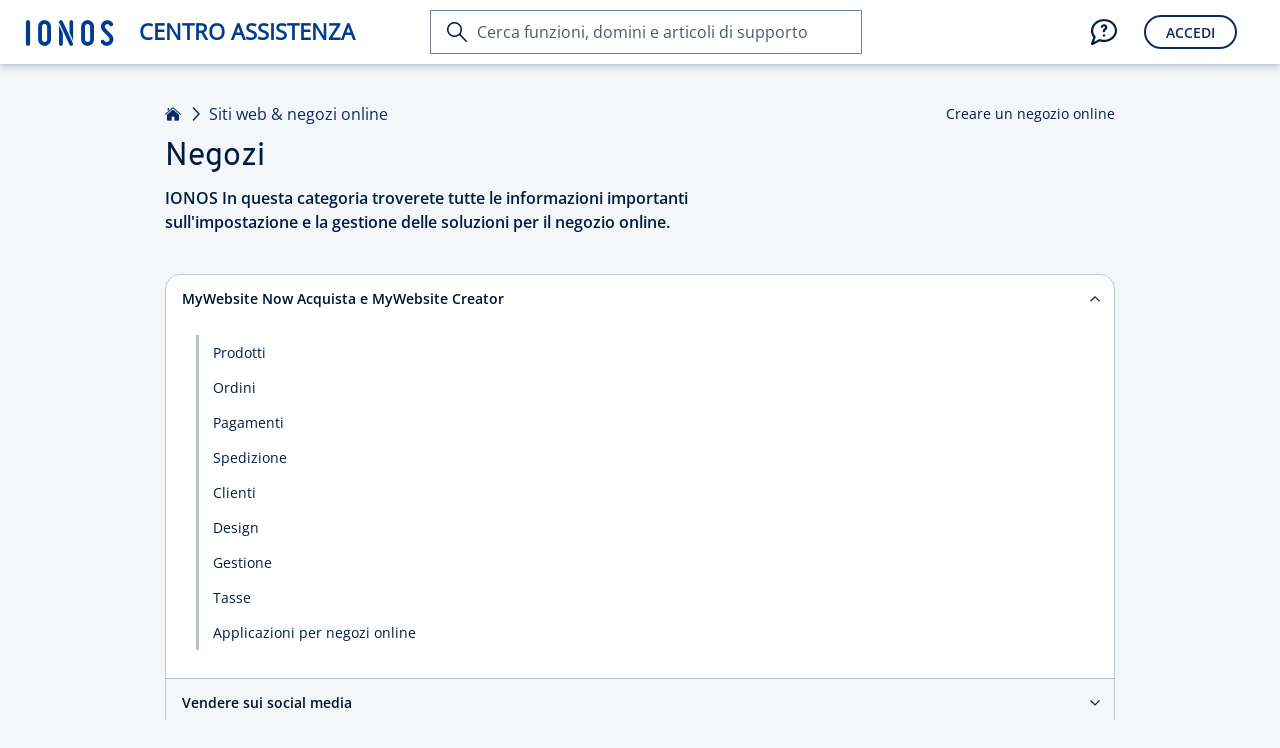

--- FILE ---
content_type: text/html; charset=utf-8
request_url: https://www.ionos.it/aiuto/index.php?id=3154
body_size: 4762
content:
<!DOCTYPE html>
<html lang="it" class="no-js">
<head>

<meta charset="utf-8">
<!-- 
	This website is powered by TYPO3 - inspiring people to share!
	TYPO3 is a free open source Content Management Framework initially created by Kasper Skaarhoj and licensed under GNU/GPL.
	TYPO3 is copyright 1998-2025 of Kasper Skaarhoj. Extensions are copyright of their respective owners.
	Information and contribution at https://typo3.org/
-->



<title>Negozi - IONOS Aiuto</title>
<meta http-equiv="x-ua-compatible" content="ie=edge">
<meta name="generator" content="TYPO3 CMS">
<meta name="robots" content="index,follow">
<meta http-equiv="content-type" content="text/html; charset=utf-8">
<meta name="viewport" content="width=device-width,height=device-height,initial-scale=1.0">
<meta name="description" content="IONOS In questa categoria troverete tutte le informazioni importanti sull&#039;impostazione e la gestione delle soluzioni per il negozio online.">
<meta property="og:type" content="article">
<meta property="og:site_name" content="IONOS Aiuto">
<meta property="og:title" content="Negozi - IONOS Aiuto">
<meta property="og:url" content="https://www.ionos.it/aiuto/websites-shops/negozi/">
<meta name="twitter:card" content="summary">
<meta name="pagetype" content="article">


<link rel="stylesheet" href="/aiuto/_assets/11ead071f9bbdd39bc01861cfe60def3/Css/FrontendServices.php?1760510839" media="all">
<link rel="stylesheet" href="https://ce1.uicdn.net/exos/framework/2.1/ionos.compat.min.css" media="all">
<link rel="stylesheet" href="/aiuto/typo3temp/assets/compressed/merged-944e5242a903c610cae6773ddea1980c-5d5f484ffc050274555b476785d99d0e.css?1760511434" media="all">
<link rel="stylesheet" href="/aiuto/typo3temp/assets/compressed/merged-7b1c69d25e4e4824e17bca36510e5637-e9634d4f61f0534f181a004e59cb2459.css?1760511434" media="print">


<script src="/aiuto/typo3temp/assets/compressed/globalnavigation-e7d756ef275e9c0b3bfa0b35a4ccb5a2.js?1760511434"></script>
<script src="/aiuto/typo3temp/assets/compressed/login-d2ee40b694579b2404fb9e784a544c8b.js?1760511434"></script>
<script src="https://frontend-services.ionos.com/t/tag/IONOS/helpAndLearn.js" async="1" defer="defer" id="oaotag"></script>
<script src="/aiuto/typo3temp/assets/compressed/merged-d58c22b5d30114d22e11ee9392c092f8-3cf3b25c4bea13ccab2a0711dbd57805.js?1760511434"></script>


<link rel="shortcut icon" href="/favicon.ico" />
<meta name="application" content="unknown" />
<meta name="elastic" content="index" />

<meta name="application" content="unknown" />
<meta name="page-id" content="3154" />
<meta name="page-name" content="Negozi" />
<meta name="search" content="1" />
<meta name="topic-id" content="3154" />
<meta name="topic-name" content="Negozi" />
<meta name="category-id" content="2981" />
<meta name="category-name" content="Siti web &amp; negozi online" />
<meta name="lang" content="7" />
<meta name="user-state" content="" />
<meta name="category-enum" content="WEBSITE" />
<script type="text/javascript">if (document.querySelectorAll("meta[name='user-state']").length > 0) { document.querySelectorAll("meta[name='user-state']").item(0).setAttribute("content", document.cookie.indexOf("eue_ftk") !== -1 ? "customer" : "unknown"); }</script>
<meta property='og:description' content=''><meta property="og:image" content="https://www.ionos.it/aiuto/_assets/11ead071f9bbdd39bc01861cfe60def3/Images/ionos-logo.png"><meta property="pagelayout" content="pagets__details" /><meta property="siteurl" content="https://www.ionos.it/aiuto/" /><script src="//cdn.ionos.de/hcp/9c2134ba72b4/b450de0cbe91/launch-41452919a9b8.min.js" async></script><script src="https://ce1.uicdn.net/js/sentry/6.4.1/bundle.tracing.min.js"></script>
<script type="text/javascript">
window.sentryIntegration = {
    "dsn": "https://a7f15d11f3114882ac19a65f1291b94f@sentry.ionos.com/11",
    "release": "UNKNOWN@UNKNOWN",
    "env": "production"
};
</script>
<script src="/aiuto/_assets/202a0bd0811f39acbc77196677ca0869/JavaScript/sentryIntegration.js"></script><script>let pageId="3154";let language="7";</script>
<link rel="canonical" href="https://www.ionos.it/aiuto/websites-shops/negozi/"/>

<link rel="alternate" hreflang="de" href="https://www.ionos.de/hilfe/websites-e-shops/online-shops/"/>
<link rel="alternate" hreflang="de-AT" href="https://www.ionos.de/hilfe/websites-e-shops/online-shops/"/>
<link rel="alternate" hreflang="de-DE" href="https://www.ionos.de/hilfe/websites-e-shops/online-shops/"/>
<link rel="alternate" hreflang="en" href="https://www.ionos.com/help/websites-shops/stores/"/>
<link rel="alternate" hreflang="en-CA" href="https://www.ionos.ca/help/websites-shops/stores/"/>
<link rel="alternate" hreflang="en-GB" href="https://www.ionos.co.uk/help/websites-shops/shops/"/>
<link rel="alternate" hreflang="en-US" href="https://www.ionos.com/help/websites-shops/stores/"/>
<link rel="alternate" hreflang="es" href="https://www.ionos.es/ayuda/websites-shops/tiendas/"/>
<link rel="alternate" hreflang="es-ES" href="https://www.ionos.es/ayuda/websites-shops/tiendas/"/>
<link rel="alternate" hreflang="es-MX" href="https://www.ionos.mx/ayuda/websites-shops/tiendas/"/>
<link rel="alternate" hreflang="fr" href="https://www.ionos.fr/assistance/websites-shops/magasins/"/>
<link rel="alternate" hreflang="fr-FR" href="https://www.ionos.fr/assistance/websites-shops/magasins/"/>
<link rel="alternate" hreflang="it-IT" href="https://www.ionos.it/aiuto/websites-shops/negozi/"/>
</head>
<body id="it_page-3154" data-lang="">
<script type="text/javascript">
    responsiveHeader();
    var OAO = OAO || {};
    OAO.q = OAO.q || {};
    OAO.q.pageintegration = OAO.q.pageintegration || [];
</script>


        <div class="page-content">
            <div class="oao-navi-navigation oao-navi-light" xmlns:f="http://www.w3.org/1999/html">
    <div class="oao-navi-left">
        
        <div class="oao-navi-application-name">
            <a class="oao-navi-app-name" href="https://www.ionos.it/aiuto/">
                <span class="oao-navi-app-logo"></span>
                <span>
                    
                            Centro Assistenza
                        
                </span>
            </a>
        </div>
    </div>
</div>



            

    <main id="content" class="clearfix landinghub" data-iframe-height="">
        <a class="skip-target" name="skip-to-content"></a>

        

        

<header class="page-header page-header--narrow">
    <div class="page-header__block">
        
                <div class="grid">
                    <div class="grid-col grid-col--8 grid-col--small-12">
                        

    
        <div class="breadcrumb">
            
                
                        <a href="/aiuto/" class="breadcrumb__item">Homepage</a>
                    
            
                
                        
                                <a href="/aiuto/siti-web-negozi-online/" class="breadcrumb__item">Siti web &amp; negozi online</a>
                            
                    
            
                
                        
                    
            
        </div>
    

    <h1 class="page-header__headline">Negozi</h1>
    
            
            
                    <p class="page-header__paragraph">IONOS In questa categoria troverete tutte le informazioni importanti sull&#039;impostazione e la gestione delle soluzioni per il negozio online.</p>
                
        

                    </div>

                    <div class="grid-col grid-col--4 grid-col--small-12 grid-col--align-right grid-col--small-align-left">
                        






		
	




		
				<p class="content-paragraph ciso_deeplinks">Creare un negozio online</p>
			
	



                    </div>
                </div>
            
    </div>
</header>




		<div class="page-section page-section--narrow">
			<div class="page-section__block">

                

				<ul class="accordion accordion--filled" data-accordion-selection-mode="multiple">
					










		
				<li class="accordion__item"><a class="in-page-anchor" id="acc163780"></a><header class="accordion__item-header" id="163780">MyWebsite Now Acquista e MyWebsite Creator</header><section class="accordion__item-section"><ul class="content-list link-list"><li><a href="/aiuto/websites-shops/acquista-mywebsite-now-e-mywebsite-creator/prodotti/" target="" title="Prodotti">
                                                Prodotti
                                            </a></li><li><a href="/aiuto/websites-shops/acquista-mywebsite-now-e-mywebsite-creator/ordini/" target="" title="Ordini">
                                                Ordini
                                            </a></li><li><a href="/aiuto/websites-shops/acquista-mywebsite-now-e-mywebsite-creator/pagamenti/" target="" title="Pagamenti">
                                                Pagamenti
                                            </a></li><li><a href="/aiuto/websites-shops/acquista-mywebsite-now-e-mywebsite-creator/spedizione/" target="" title="Spedizione">
                                                Spedizione
                                            </a></li><li><a href="/aiuto/websites-shops/acquista-mywebsite-now-e-mywebsite-creator/clienti/" target="" title="Clienti">
                                                Clienti
                                            </a></li><li><a href="/aiuto/websites-shops/acquista-mywebsite-now-e-mywebsite-creator/design/" target="" title="Design">
                                                Design
                                            </a></li><li><a href="/aiuto/websites-shops/acquista-mywebsite-now-e-mywebsite-creator/amministrazione/" target="" title="Gestione">
                                                Gestione
                                            </a></li><li><a href="/aiuto/websites-shops/acquista-mywebsite-now-e-mywebsite-creator/tasse/" target="" title="Tasse">
                                                Tasse
                                            </a></li><li><a href="/aiuto/websites-shops/acquista-mywebsite-now-e-mywebsite-creator/applicazioni-per-negozi-online/" target="" title="Applicazioni per negozi online">
                                                Applicazioni per negozi online
                                            </a></li></ul></section></li>
			
	













		
				<li class="accordion__item"><a class="in-page-anchor" id="acc163781"></a><header class="accordion__item-header" id="163781">Vendere sui social media</header><section class="accordion__item-section"><ul class="content-list link-list"><li><a href="/aiuto/websites-shops/vendere-sui-social-media-e-sui-marketplace/facebook-e-instagram/" target="" title="Facebook e Instagram">
                                                Facebook e Instagram
                                            </a></li><li><a href="/aiuto/websites-shops/vendere-sui-social-media-e-sui-marketplace/mercati/" target="" title="Mercati">
                                                Mercati
                                            </a></li></ul></section></li>
			
	













		
				<li class="accordion__item"><a class="in-page-anchor" id="acc163786"></a><header class="accordion__item-header" id="163786">E-commerce integrato</header><section class="accordion__item-section"><ul class="content-list link-list"><li><a href="/aiuto/websites-shops/integrazione-del-negozio/aggiungere-un-negozio-al-sito-web/" target="" title="Aggiungere un negozio al sito web">
                                                Aggiungere un negozio al sito web
                                            </a></li></ul></section></li>
			
	













		
				<li class="accordion__item"><a class="in-page-anchor" id="acc30417"></a><header class="accordion__item-header" id="30417">E-commerce (dal 2017)</header><section class="accordion__item-section"><ul class="content-list link-list"><li><a href="/aiuto/websites-shops/e-shop-fino-al-2017/funzionalita-di-e-commerce-per-rendere-un-sito-web-conforme-alla-direttiva-europea/" target="" title="Funzionalità di E-commerce per rendere un sito web conforme alla direttiva europea">
                                                Funzionalità di E-commerce per rendere un sito web conforme alla direttiva europea
                                            </a></li><li><a href="/aiuto/siti-web-negozi-online/configurare-e-commerce/configurazione-delle-shop-con-la-procedura-guidata/" target="" title="Configurazione dell&#039;e-shop con la procedura guidata">
                                                Configurazione dell&#039;e-shop con la procedura guidata
                                            </a></li><li><a href="/aiuto/siti-web-negozi-online/configurare-e-commerce/modificare-il-dominio-di-un-sito-web-e-commerce/" target="" title="Modificare il dominio di un sito web E-commerce">
                                                Modificare il dominio di un sito web E-commerce
                                            </a></li><li><a href="/aiuto/siti-web-negozi-online/configurare-e-commerce/ottimizzare-le-shop-per-i-motori-di-ricerca/" target="" title="Ottimizzare l&#039;e-shop per i motori di ricerca">
                                                Ottimizzare l&#039;e-shop per i motori di ricerca
                                            </a></li><li><a href="/aiuto/siti-web-negozi-online/configurare-e-commerce/aggiungere-metodi-di-pagamento-alle-shop-ionos/" target="" title="Aggiungere metodi di pagamento all&#039;e-shop IONOS">
                                                Aggiungere metodi di pagamento all&#039;e-shop IONOS
                                            </a></li><li><a href="/aiuto/siti-web-negozi-online/configurare-e-commerce/aggiungere-i-metodi-di-pagamento-apple-pay-e-google-pay/" target="" title="Aggiungere i metodi di pagamento Apple Pay e Google Pay">
                                                Aggiungere i metodi di pagamento Apple Pay e Google Pay
                                            </a></li><li><a href="/aiuto/siti-web-negozi-online/configurare-e-commerce/inserire-annunci-pubblicitari-su-tiktok/" target="" title="Inserire annunci pubblicitari su TikTok">
                                                Inserire annunci pubblicitari su TikTok
                                            </a></li></ul></section></li>
			
	













		
				<li class="accordion__item"><a class="in-page-anchor" id="acc92464"></a><header class="accordion__item-header" id="92464">E-commerce (fino al 2017)</header><section class="accordion__item-section"><ul class="content-list link-list"><li><a href="/aiuto/websites-shops/e-shop-fino-al-2017/configurare-un-sito-web-e-commerce-con-la-procedura-guidata/" target="" title="Configurare un sito web E-commerce con la procedura guidata">
                                                Configurare un sito web E-commerce con la procedura guidata
                                            </a></li><li><a href="/aiuto/websites-shops/e-shop-fino-al-2017/inserire-un-nuovo-prodotto-su-e-commerce/" target="" title="Inserire un nuovo prodotto su E-commerce">
                                                Inserire un nuovo prodotto su E-commerce
                                            </a></li><li><a href="/aiuto/websites-shops/e-shop-fino-al-2017/creare-categorie-e-pagine-su-e-commerce/" target="" title="Creare categorie e pagine su E-commerce">
                                                Creare categorie e pagine su E-commerce
                                            </a></li><li><a href="/aiuto/websites-shops/e-shop-fino-al-2017/inserire-un-metodo-di-spedizione-su-e-commerce/" target="" title="Inserire un metodo di spedizione su E-commerce">
                                                Inserire un metodo di spedizione su E-commerce
                                            </a></li><li><a href="/aiuto/websites-shops/e-shop-fino-al-2017/aggiungere-un-metodo-di-pagamento-su-e-commerce/" target="" title="Aggiungere un metodo di pagamento su E-commerce">
                                                Aggiungere un metodo di pagamento su E-commerce
                                            </a></li><li><a href="/aiuto/websites-shops/e-shop-fino-al-2017/creare-un-tipo-di-prodotto-su-e-commerce/" target="" title="Creare un &quot;tipo&quot; di prodotto su E-commerce">
                                                Creare un &quot;tipo&quot; di prodotto su E-commerce
                                            </a></li><li><a href="/aiuto/websites-shops/e-shop-fino-al-2017/inserire-unapp-su-e-commerce/" target="" title="Inserire un&#039;app su E-commerce">
                                                Inserire un&#039;app su E-commerce
                                            </a></li><li><a href="/aiuto/websites-shops/e-shop-fino-al-2017/mettere-temporaneamente-offline-un-sito-web-e-commerce/" target="" title="Mettere temporaneamente offline un sito web E-commerce">
                                                Mettere temporaneamente offline un sito web E-commerce
                                            </a></li></ul></section></li>
			
	



				</ul>
            </div>
        </div>

        

    </main>


            <footer class="page-footer" id="footer-container">

    <div id="print-view-footer-info" class="hidden">
        <p id="info-text" class="content-paragraph">Il presente documento è disponibile online al seguente indirizzo:</p>
        <p class="content-paragraph"><a href="https://www.ionos.it/aiuto/websites-shops/negozi/">https://www.ionos.it/aiuto/websites-shops/negozi/</a></p>
    </div>

    <div class="page-footer__block">
        <section class="page-footer__section page-footer__section--align-center">
            <div class="page-footer__section-item">
                <div class="card-block">
                    <a class="link-standard button-icon-before print-icon copy-text-e1"  href="t3://page?uid=current#print">Stampa pagina</a>
                </div>
            </div>
            <div class="page-footer__section-item">
                
            </div>
            <div class="page-footer__section-item">
                <div class="card-block">
                    

<a href="https://x.com/IONOS_aiuto" class="link-share" target="_blank">
	<img title="X icon" src="https://www.ionos.it/aiuto/_assets/11ead071f9bbdd39bc01861cfe60def3/Icons/x-twitter-no-background.png" width="32" height="32" alt="X icon" />
</a>

<a href="http://ionos.ly/IONOS_FB_IT" class="link-share icon-font facebook-icon" target="_blank"></a>


    <a href="mailto:?subject=Negozi&body=Ciao%2C%0A%0Aqui%20puoi%20trovare%20consigli%20e%20informazioni%20utili%20su%201%261%20IONOS%3A%0A%0Ahttps://www.ionos.it/aiuto/websites-shops/negozi/%0A%0ASaluti%0A" class="link-share icon-font friend-icon reveal-title-by-hover link-recommend" title="Invia l'articolo tramite e-mail"></a>


                </div>
            </div>
        </section>
        <hr class="page-footer__seperator"/>
        <section class="page-footer__section page-footer__section--align-center">
            <div class="page-footer__section-item page-footer__section-item--small-hidden">
                <h2 class="subheadline-b2">Applicazione Mobile&nbsp;IONOS</h2>
            </div>
            <div class="page-footer__section-item">
                <a class="appstore image-hover link-standard copy-text-e1" href="https://itunes.apple.com/app/1-1-hosting-manager/id1080444849?ct=cp.footer&amp;pt=335853&amp;mt=8" target="_blank">
                    <span class="hosting-manager copy-text-e1"></span>
                </a>
            </div>
            <div class="page-footer__section-item">
                <a class="playstore image-hover link-standard copy-text-e1" href="https://play.google.com/store/apps/details?id=com.oneandone.ciso.mobile.app.android&amp;referrer=utm_source%3Dcp%26utm_campaign%3Dfooter" target="_blank">
                    <span class="hosting-manager copy-text-e1"></span>
                </a>
            </div>
        </section>
        <hr class="page-footer__seperator"/>
        <section class="page-footer__section page-footer__section--align-center">
            <div class="page-footer__section-item page-footer__section-item--small-hidden">
                <div class="oao-statuspage-overall-status"></div>
            </div>
            <div class="page-footer__section-item">
                <a href="https://www.ionos.it" class="link-standard copy-text-c1">IONOS SE</a> • 2025
            </div>
            <div class="page-footer__section-item">
                
                        






		
	




		
				<ul class="subheadline-b2"><li><a href="https://www.ionos.it/terms-gtc/index.php?id=1" class="link-standard copy-text-c1">T&amp;C</a></li><li><a href="https://www.ionos.it/terms-gtc/index.php?id=516" class="link-standard copy-text-c1">Privacy</a></li><li><a href="https://www.ionos.it/azienda" class="link-standard copy-text-c1">azienda</a></li><li><a href="https://www.ionos.it/digitalguide/" class="link-standard copy-text-c1">Digital Guide</a></li></ul>
			
	



                    
            </div>
        </section>
    </div>
</footer>

        </div>
    

<div class="script-tag-container" style="display: none; position: absolute; bottom: 0; left: -10px; width: 0; height: 0;">
    <script type="text/javascript">
        doResponsiveThings();
    </script>
</div>
<script src="https://ce1.uicdn.net/js/jquery-3.4.0.min.js"></script>
<script src="/aiuto/typo3temp/assets/compressed/merged-1e6e62985c3bf04e9e8582623fd256d1-f702360a2ae55f057520e5d82fc99dc3.js?1762982676"></script>

<script type="text/javascript">if(typeof _satellite !== 'undefined'){_satellite.pageBottom();}</script>
</body>
</html>

--- FILE ---
content_type: text/css;charset=UTF-8
request_url: https://www.ionos.it/aiuto/_assets/11ead071f9bbdd39bc01861cfe60def3/Css/FrontendServices.php?1760510839
body_size: -58
content:
.private {display: none;}.is_bkcustomer {display: none;}.no_bkcustomer {display: block;}

--- FILE ---
content_type: text/css
request_url: https://ce1.uicdn.net/exos/framework/2.1/ionos.compat.min.css
body_size: 88323
content:
/*! exos - 2.1.3 (6ea30763) (c) IONOS, 2024 */
:root,[data-exos-theme=ionos]{--default-font-regular:"OpenSansRegular",arial,arial narrow,sans-serif;--default-font-bold:"OpenSansSemibold",arial,sans-serif;--corporate-font-regular:"OverpassRegular",arial,arial narrow,sans-serif;--corporate-font-bold:"OverpassSemibold",arial,sans-serif;--default-text-size:14px;--default-text-line-height:20px;--large-text-size:16px;--large-text-line-height:22px;--small-text-size:12px;--small-text-line-height:18px;--default-border-radius:16px;--small-border-radius:8px;--xsmall-border-radius:4px;--default-border-width:1px;--thick-border-width:2px;--first-level-headline-family:var(--corporate-font-regular);--first-level-headline-size:32px;--first-level-headline-line-height:42px;--second-level-headline-family:var(--corporate-font-bold);--second-level-headline-size:22px;--second-level-headline-line-height:30px;--third-level-headline-family:var(--default-font-bold);--third-level-headline-size:16px;--third-level-headline-line-height:24px;--fourth-level-headline-family:var(--default-font-bold);--fourth-level-headline-size:14px;--fourth-level-headline-line-height:20px;--first-level-mobile-headline-family:var(--corporate-font-bold);--first-level-mobile-headline-size:22px;--first-level-mobile-headline-line-height:30px;--second-level-mobile-headline-family:var(--corporate-font-bold);--second-level-mobile-headline-size:16px;--second-level-mobile-headline-line-height:24px;--third-level-mobile-headline-family:var(--default-font-bold);--third-level-mobile-headline-size:16px;--third-level-mobile-headline-line-height:24px;--fourth-level-mobile-headline-family:var(--default-font-bold);--fourth-level-mobile-headline-size:14px;--fourth-level-mobile-headline-line-height:20px;--button-font-size:var(--default-text-size);--button-font-family:var(--default-font-bold);--button-border-width:2px;--button-border-radius:24px;--button-padding:8px 20px;--palette-black:#000;--palette-white:#fff;--palette-corporate-1:#dbedf8;--palette-corporate-2:#95caeb;--palette-corporate-3:#3196d6;--palette-corporate-4:#1474c4;--palette-corporate-5:#095bb1;--palette-corporate-6:#003d8f;--palette-corporate-7:#0b2a63;--palette-corporate-8:#001b41;--palette-corporate-9:#02102b;--palette-success-1:#c7fae2;--palette-success-2:#46efa0;--palette-success-3:#12cf76;--palette-success-4:#0fa954;--palette-success-5:#0c8a44;--palette-success-6:#096b35;--palette-success-7:#074d26;--palette-warning-1:#ffedca;--palette-warning-2:#ffd176;--palette-warning-3:#fa0;--palette-warning-4:#ef8300;--palette-warning-5:#c36b00;--palette-warning-6:#8e4e00;--palette-warning-7:#603500;--palette-critical-1:#ffe4e2;--palette-critical-2:#ffa8a3;--palette-critical-3:#ff6159;--palette-critical-4:#f50c00;--palette-critical-5:#c80a00;--palette-critical-6:#9c0800;--palette-critical-7:#6e0500;--palette-neutral-1:#f4f7fa;--palette-neutral-2:#dbe2e8;--palette-neutral-3:#bcc8d4;--palette-neutral-4:#97a3b4;--palette-neutral-5:#718095;--palette-neutral-6:#465a75;--palette-neutral-7:#2e4360;--palette-neutral-8:#1d2d42;--palette-neutral-9:#0a121c;--palette-activating-1:#d2f6fc;--palette-activating-2:#7fe4f6;--palette-activating-3:#11c7e6;--palette-activating-4:#08a5c5;--palette-activating-5:#007e9c;--palette-activating-6:#005b72;--palette-activating-7:#003d4b;--palette-promoting-1:#fae7fe;--palette-promoting-2:#f0b7fb;--palette-promoting-3:#e480f8;--palette-promoting-4:#d746f5;--palette-promoting-5:#b410e7;--palette-promoting-6:#8212c2;--palette-promoting-7:#560e8a;--black:var(--palette-black);--white:var(--palette-white);--primary-text-color:var(--palette-corporate-9);--default-text-color:var(--palette-corporate-8);--secondary-text-color:var(--palette-neutral-6);--tertiary-text-color:var(--palette-neutral-5);--primary-text-color-inverted:var(--palette-neutral-1);--default-text-color-inverted:var(--palette-neutral-2);--secondary-text-color-inverted:var(--palette-neutral-3);--primary-shape-color:var(--palette-neutral-7);--default-shape-color:var(--palette-neutral-6);--secondary-shape-color:var(--palette-neutral-4);--tertiary-shape-color:var(--palette-neutral-3);--primary-background-color:var(--palette-white);--default-background-color:var(--palette-neutral-1);--secondary-background-color:var(--palette-white);--tertiary-background-color:var(--palette-neutral-3);--quaternary-background-color:var(--palette-neutral-4);--primary-background-color-inverted:var(--palette-corporate-8);--default-background-color-inverted:var(--palette-corporate-7);--secondary-background-color-inverted:var(--palette-neutral-6);--tertiary-background-color-inverted:var(--palette-neutral-5);--success-text-color:var(--palette-success-6);--success-shape-color:var(--palette-success-4);--caution-text-color:var(--palette-warning-4);--caution-shape-color:var(--palette-warning-2);--warning-text-color:var(--palette-warning-5);--warning-shape-color:var(--palette-warning-3);--critical-text-color:var(--palette-critical-5);--critical-shape-color:var(--palette-critical-4);--neutral-text-color:var(--palette-neutral-6);--neutral-shape-color:var(--palette-neutral-5);--activating-text-color:var(--palette-activating-5);--activating-shape-color:var(--palette-activating-3);--promoting-text-color:var(--palette-promoting-7);--promoting-shape-color:var(--palette-promoting-5);--corporate-text-color:var(--palette-corporate-7);--corporate-shape-color:var(--palette-corporate-8);--inactive-success-text-color:var(--palette-success-3);--inactive-success-shape-color:var(--palette-success-3);--inactive-warning-text-color:var(--palette-warning-2);--inactive-warning-shape-color:var(--palette-warning-2);--inactive-critical-text-color:var(--palette-critical-2);--inactive-critical-shape-color:var(--palette-critical-2);--inactive-neutral-text-color:var(--palette-neutral-3);--inactive-neutral-shape-color:var(--palette-neutral-3);--inactive-activating-text-color:var(--palette-activating-2);--inactive-activating-shape-color:var(--palette-activating-2);--inactive-promoting-text-color:var(--palette-promoting-2);--inactive-promoting-shape-color:var(--palette-promoting-2);--inactive-corporate-text-color:var(--palette-corporate-2);--inactive-corporate-shape-color:var(--palette-corporate-2);--solid-success-background-color:var(--palette-success-3);--solid-caution-background-color:var(--palette-warning-2);--solid-warning-background-color:var(--palette-warning-3);--solid-critical-background-color:var(--palette-critical-3);--solid-neutral-background-color:var(--palette-neutral-6);--solid-activating-background-color:var(--palette-activating-3);--solid-promoting-background-color:var(--palette-promoting-3);--solid-corporate-background-color:var(--palette-corporate-7);--solid-bright-background-color:var(--palette-white);--success-background-color:var(--palette-white);--hovered-success-background-color:var(--palette-success-1);--warning-background-color:var(--palette-white);--hovered-warning-background-color:var(--palette-warning-1);--critical-background-color:var(--palette-white);--hovered-critical-background-color:var(--palette-critical-1);--neutral-background-color:var(--palette-white);--hovered-neutral-background-color:var(--palette-neutral-1);--activating-background-color:var(--palette-white);--hovered-activating-background-color:var(--palette-activating-1);--promoting-background-color:var(--palette-white);--hovered-promoting-background-color:var(--palette-promoting-1);--corporate-background-color:var(--palette-white);--hovered-corporate-background-color:var(--palette-corporate-1);--advertising-background-gradient-start:var(--palette-corporate-6);--advertising-background-gradient-end:var(--palette-corporate-4);--hovered-advertising-background-gradient-start:var(--palette-corporate-8);--hovered-advertising-background-gradient-end:var(--palette-corporate-6);--interactive-text-color:var(--palette-corporate-4);--interactive-shape-color:var(--palette-corporate-4);--default-shadow-color:#71809580;--default-shadow:0 1px 2px 0 var(--default-shadow-color);--primary-shadow:0 2px 8px 0 var(--default-shadow-color);--secondary-shadow:0 1px 0 0 var(--default-shadow-color);--semantic-border-width:var(--thick-border-width);--semantic-border-overlapping-margin:-1px 0 0 0;--primary-button-background-color:var(--palette-corporate-7);--primary-button-border-color:var(--palette-corporate-7);--primary-button-text-color:var(--palette-white);--hovered-primary-button-background-color:var(--palette-corporate-4);--hovered-primary-button-border-color:var(--palette-corporate-4);--hovered-primary-button-text-color:var(--palette-white);--bright-primary-button-background-color:var(--palette-white);--bright-primary-button-border-color:var(--palette-white);--bright-primary-button-text-color:var(--palette-corporate-7);--hovered-bright-primary-button-background-color:var(--palette-corporate-2);--hovered-bright-primary-button-border-color:var(--palette-corporate-2);--hovered-bright-primary-button-text-color:var(--palette-corporate-7);--activating-primary-button-background-color:var(--palette-activating-3);--activating-primary-button-border-color:var(--palette-activating-3);--activating-primary-button-text-color:var(--palette-corporate-7);--hovered-activating-primary-button-background-color:var(--palette-activating-2);--hovered-activating-primary-button-border-color:var(--palette-activating-2);--hovered-activating-primary-button-text-color:var(--palette-corporate-7);--promoting-primary-button-background-color:var(--palette-promoting-3);--promoting-primary-button-border-color:var(--palette-promoting-3);--promoting-primary-button-text-color:var(--palette-white);--hovered-promoting-primary-button-background-color:var(--palette-promoting-2);--hovered-promoting-primary-button-border-color:var(--palette-promoting-2);--hovered-promoting-primary-button-text-color:var(--palette-white);--disabled-primary-button-background-color:var(--palette-neutral-4);--disabled-primary-button-border-color:var(--palette-neutral-4);--disabled-primary-button-text-color:var(--palette-white);--secondary-button-background-color:#0000;--secondary-button-border-color:var(--palette-corporate-7);--secondary-button-text-color:var(--palette-corporate-7);--hovered-secondary-button-background-color:var(--palette-corporate-7);--hovered-secondary-button-border-color:var(--palette-corporate-7);--hovered-secondary-button-text-color:var(--palette-white);--bright-secondary-button-background-color:#0000;--bright-secondary-button-border-color:var(--palette-white);--bright-secondary-button-text-color:var(--palette-white);--hovered-bright-secondary-button-background-color:var(--palette-white);--hovered-bright-secondary-button-border-color:var(--palette-white);--hovered-bright-secondary-button-text-color:var(--palette-corporate-7);--activating-secondary-button-background-color:#0000;--activating-secondary-button-border-color:var(--palette-activating-3);--activating-secondary-button-text-color:var(--palette-activating-3);--hovered-activating-secondary-button-background-color:var(--palette-activating-3);--hovered-activating-secondary-button-border-color:var(--palette-activating-3);--hovered-activating-secondary-button-text-color:var(--palette-corporate-7);--promoting-secondary-button-background-color:#0000;--promoting-secondary-button-border-color:var(--palette-promoting-3);--promoting-secondary-button-text-color:var(--palette-promoting-3);--hovered-promoting-secondary-button-background-color:var(--palette-promoting-2);--hovered-promoting-secondary-button-border-color:var(--palette-promoting-2);--hovered-promoting-secondary-button-text-color:var(--palette-white);--disabled-secondary-button-background-color:#0000;--disabled-secondary-button-border-color:var(--palette-neutral-4);--disabled-secondary-button-text-color:var(--palette-neutral-4);--ghost-button-background-color:#0000;--ghost-button-text-color:var(--palette-corporate-4);--hovered-ghost-button-background-color:var(--palette-corporate-1);--hovered-ghost-button-text-color:var(--palette-corporate-4);--bright-ghost-button-background-color:#0000;--bright-ghost-button-text-color:var(--palette-corporate-2);--hovered-bright-ghost-button-background-color:var(--palette-corporate-6);--hovered-bright-ghost-button-text-color:var(--palette-corporate-2);--activating-ghost-button-background-color:#0000;--activating-ghost-button-text-color:var(--palette-corporate-2);--hovered-activating-ghost-button-background-color:var(--palette-corporate-6);--hovered-activating-ghost-button-text-color:var(--palette-corporate-2);--promoting-ghost-button-background-color:#0000;--promoting-ghost-button-text-color:var(--palette-corporate-2);--hovered-promoting-ghost-button-background-color:var(--palette-corporate-6);--hovered-promoting-ghost-button-text-color:var(--palette-corporate-2);--disabled-ghost-button-background-color:#0000;--disabled-ghost-button-text-color:var(--palette-neutral-4);--table-border:1px solid var(--tertiary-shape-color);--table-shadow:none;--table-header-background-color:var(--default-background-color);--highlighted-table-cell-background-color:#dbe2e840;--hovered-table-row-background-color:#dbe2e880;--table-toolbar-shadow:var(--table-shadow);--table-toolbar-border:var(--table-border);--table-toolbar-background-color:var(--table-header-background-color);--table-toolbar-bottom-spacing:-16px;--table-toolbar-padding:24px 16px;--price-badge-background-color:var(--solid-warning-background-color);--price-badge-text-color:var(--corporate-text-color);--promoting-badge-text-color:var(--corporate-text-color);--card-border:1px solid var(--tertiary-shape-color);--card-shadow:none;--sheet-border:1px solid var(--tertiary-shape-color);--sheet-shadow:none;--panel-border:1px solid var(--tertiary-shape-color);--hovered-panel-border:1px solid var(--secondary-shape-color);--panel-shadow:none;--hovered-panel-shadow:var(--primary-shadow);--tile-background-color:#0000;--tile-border:0 none #0000;--tile-shadow:none;--hovered-tile-background-color:#0000;--hovered-tile-border:0 none #0000;--hovered-tile-shadow:var(--primary-shadow);--filled-tile-background-color:var(--white);--filled-tile-border:1px solid var(--tertiary-shape-color);--filled-tile-shadow:none;--hovered-filled-tile-background-color:var(--white);--hovered-filled-tile-border:1px solid var(--tertiary-shape-color);--hovered-filled-tile-shadow:var(--primary-shadow);--outlined-tile-background-color:#0000;--outlined-tile-border:1px solid var(--corporate-text-color);--outlined-tile-shadow:none;--hovered-outlined-tile-background-color:var(--white);--hovered-outlined-tile-border:1px solid var(--corporate-text-color);--hovered-outlined-tile-shadow:none;--bright-tile-background-color:#0000;--bright-tile-border:1px solid var(--white);--bright-tile-shadow:none;--hovered-bright-tile-background-color:#ffffff26;--hovered-bright-tile-border:1px solid var(--white);--hovered-bright-tile-shadow:none;--checkbox-border-width:var(--default-border-width);--checkbox-square-size:16px;--input-select-border-width:var(--default-border-width);--input-select-height:36px;--input-text-border-width:var(--default-border-width);--input-text-group-height:34px;--input-text-group-line-height:44px;--input-text-height:36px;--secondary-textarea-background-color:var(--palette-neutral-2);--context-menu-border:1px solid var(--tertiary-shape-color);--page-tabbar-bottom-border:1px solid var(--tertiary-shape-color);--global-navigation-background-color:var(--palette-corporate-6);--global-navigation-border1:#095bb1;--global-navigation-border2:#0b2a63}a,abbr,acronym,address,applet,article,aside,audio,b,big,blockquote,body,canvas,caption,center,cite,code,dd,del,details,dfn,div,dl,dt,em,embed,fieldset,figcaption,figure,footer,form,h1,h2,h3,h4,h5,h6,header,hgroup,html,i,iframe,img,ins,kbd,label,legend,li,mark,menu,nav,object,ol,output,p,pre,q,ruby,s,samp,section,small,span,strike,strong,sub,summary,sup,table,tbody,td,tfoot,th,thead,time,tr,tt,u,ul,var,video{border:0;font:inherit;margin:0;padding:0;vertical-align:initial}article,aside,details,figcaption,figure,footer,header,hgroup,menu,nav,section{display:block}body{font-family:arial,serif;line-height:1}ol,ul{list-style:none}blockquote,q{quotes:none}blockquote:after,blockquote:before,q:after,q:before{content:"";content:none}table{border-collapse:collapse;border-spacing:0}strong{font-weight:700}button::-moz-focus-inner,input::-moz-focus-inner{border:0;padding:0}.block{display:block}.hidden{display:none!important}.show{display:block}.hide{display:none!important}body.debug [class*=button-]:not(.button):not(.toggle-button):after,body.debug [class*=button-]:not(.button):not(.toggle-button):before,body.debug [class*=content-]:after,body.debug [class*=content-]:before,body.debug [class*=icon-button]:after,body.debug [class*=icon-button]:before{background:repeating-linear-gradient(45deg,#ff3232,#ff3030 20px,#fff 0,#fff 40px);content:" ";display:block;height:10px;width:100%}/*! Global Navigation - 5.8.1 (c) United Internet, 2023 */.oao-navi-icon,a.oao-navi-app-name .oao-navi-app-logo:before,span.oao-navi-burger:before{-webkit-font-smoothing:antialiased;-moz-osx-font-smoothing:grayscale;font-family:exos-icon-font;font-style:normal;font-variant:normal;font-weight:400;line-height:1;text-transform:none}div.oao-navi-navigation{background-color:#003d8f;border-bottom:1px solid #002659;box-shadow:0 1px 1px -1px #3364a5}div.oao-navi-navigation.oao-navi-light{background-color:#fff;border-bottom:none;box-shadow:0 2px 8px #71809580}.oao-navi-navigation{-webkit-font-smoothing:antialiased;-moz-osx-font-smoothing:grayscale;align-items:flex-start;box-sizing:border-box;color:#fff;display:flex;flex-flow:row wrap;font-family:OpenSansRegular,Open Sans,OpenSansRegularFallback,Arial,sans-serif;height:64px;justify-content:stretch;left:0;min-width:320px;padding:0;position:fixed;right:0;text-align:left;top:0;z-index:203}.oao-navi-navigation a,.oao-navi-navigation a:hover,.oao-navi-navigation a:visited{text-decoration:none}body.oao-navi-actor-bar-visible .oao-navi-navigation{height:93px}.oao-navi-center,.oao-navi-left,.oao-navi-right{flex:0 0 auto;float:left;overflow:visible}.oao-navi-left *{box-sizing:border-box}div.oao-navi-right{padding-right:16px;visibility:hidden}.oao-navi-center,.oao-navi-top{visibility:hidden}.oao-navi-top{width:100%}.oao-navi-top>ul{max-height:0}div.oao-navi-left{flex:1 0 0%;padding-left:16px;width:auto}.oao-navi-navigation ol,.oao-navi-navigation ul{list-style:none;margin:0;padding:0}.oao-navi-flyout-container{position:relative}body{margin-top:64px}body.oao-navi-hidden,body.oao-navi-mobile-app{margin-top:inherit}body.oao-navi-hidden .oao-navi-navigation,body.oao-navi-mobile-app .oao-navi-navigation{display:none}@supports (position:sticky){.oao-navi-navigation{position:sticky}body{margin-top:inherit}}.oao-navi-application-name{display:block;font-size:18px}.oao-navi-application_switch>a{color:#ffffffb3;font-weight:700}.oao-navi-application_switch>a,a.oao-navi-app-name{display:block;height:64px;line-height:64px;text-overflow:clip;white-space:nowrap}a.oao-navi-app-name{position:relative;top:-2px}a.oao-navi-app-name,a.oao-navi-app-name:active,a.oao-navi-app-name:hover,a.oao-navi-app-name:visited{color:#fff}a.oao-navi-app-name .oao-navi-app-logo:before{color:#fff;content:"";font-size:34px;position:relative;top:-2px;vertical-align:middle}a.oao-navi-app-name span{color:#fff;display:inline-block;float:none;font-size:21.5px;font-weight:700;line-height:64px;overflow:hidden;padding:0 6px 0 11px;text-overflow:ellipsis;text-transform:uppercase;vertical-align:middle;white-space:nowrap}a.oao-navi-app-name span:first-child{padding:0 11px 0 6px}div.oao-navi-navigation.oao-navi-light .oao-navi-application_switch>a,div.oao-navi-navigation.oao-navi-light a.oao-navi-app-name,div.oao-navi-navigation.oao-navi-light a.oao-navi-app-name .oao-navi-app-logo:before,div.oao-navi-navigation.oao-navi-light a.oao-navi-app-name span,div.oao-navi-navigation.oao-navi-light a.oao-navi-app-name:active,div.oao-navi-navigation.oao-navi-light a.oao-navi-app-name:hover,div.oao-navi-navigation.oao-navi-light a.oao-navi-app-name:visited{color:#003d8f}span.oao-navi-burger{color:#fff;cursor:pointer;display:block;float:left;font-size:20px;height:20px;line-height:20px;margin:22px 16px 22px 0;width:20px}span.oao-navi-burger:before{content:""}span.oao-navi-burger:active,span.oao-navi-burger:focus,span.oao-navi-burger:hover{color:#fff}div.oao-navi-navigation.oao-navi-light span.oao-navi-burger{color:#003d8f}[data-exos-theme=arsys] div.oao-navi-navigation,[data-exos-theme=arsys] div.oao-navi-navigation.oao-navi-light{background-color:#353535;border-bottom:none;box-shadow:none}[data-exos-theme=arsys] div.oao-navi-navigation .oao-navi-application_switch>a,[data-exos-theme=arsys] div.oao-navi-navigation a.oao-navi-app-name,[data-exos-theme=arsys] div.oao-navi-navigation a.oao-navi-app-name .oao-navi-app-logo:before,[data-exos-theme=arsys] div.oao-navi-navigation a.oao-navi-app-name span,[data-exos-theme=arsys] div.oao-navi-navigation a.oao-navi-app-name:active,[data-exos-theme=arsys] div.oao-navi-navigation a.oao-navi-app-name:hover,[data-exos-theme=arsys] div.oao-navi-navigation a.oao-navi-app-name:visited,[data-exos-theme=arsys] div.oao-navi-navigation.oao-navi-light .oao-navi-application_switch>a,[data-exos-theme=arsys] div.oao-navi-navigation.oao-navi-light a.oao-navi-app-name,[data-exos-theme=arsys] div.oao-navi-navigation.oao-navi-light a.oao-navi-app-name .oao-navi-app-logo:before,[data-exos-theme=arsys] div.oao-navi-navigation.oao-navi-light a.oao-navi-app-name span,[data-exos-theme=arsys] div.oao-navi-navigation.oao-navi-light a.oao-navi-app-name:active,[data-exos-theme=arsys] div.oao-navi-navigation.oao-navi-light a.oao-navi-app-name:hover,[data-exos-theme=arsys] div.oao-navi-navigation.oao-navi-light a.oao-navi-app-name:visited{color:#fff}[data-exos-theme=arsys] div.oao-navi-navigation a.oao-navi-app-name .oao-navi-app-logo:before,[data-exos-theme=arsys] div.oao-navi-navigation.oao-navi-light a.oao-navi-app-name .oao-navi-app-logo:before{content:""}[data-exos-theme=strato] div.oao-navi-navigation,[data-exos-theme=strato] div.oao-navi-navigation.oao-navi-light{background-color:#f80;border-bottom:none;box-shadow:none}[data-exos-theme=strato] div.oao-navi-navigation .oao-navi-application_switch>a,[data-exos-theme=strato] div.oao-navi-navigation a.oao-navi-app-name,[data-exos-theme=strato] div.oao-navi-navigation a.oao-navi-app-name .oao-navi-app-logo:before,[data-exos-theme=strato] div.oao-navi-navigation a.oao-navi-app-name span,[data-exos-theme=strato] div.oao-navi-navigation a.oao-navi-app-name:active,[data-exos-theme=strato] div.oao-navi-navigation a.oao-navi-app-name:hover,[data-exos-theme=strato] div.oao-navi-navigation a.oao-navi-app-name:visited,[data-exos-theme=strato] div.oao-navi-navigation.oao-navi-light .oao-navi-application_switch>a,[data-exos-theme=strato] div.oao-navi-navigation.oao-navi-light a.oao-navi-app-name,[data-exos-theme=strato] div.oao-navi-navigation.oao-navi-light a.oao-navi-app-name .oao-navi-app-logo:before,[data-exos-theme=strato] div.oao-navi-navigation.oao-navi-light a.oao-navi-app-name span,[data-exos-theme=strato] div.oao-navi-navigation.oao-navi-light a.oao-navi-app-name:active,[data-exos-theme=strato] div.oao-navi-navigation.oao-navi-light a.oao-navi-app-name:hover,[data-exos-theme=strato] div.oao-navi-navigation.oao-navi-light a.oao-navi-app-name:visited{color:#fff}[data-exos-theme=strato] div.oao-navi-navigation a.oao-navi-app-name .oao-navi-app-logo:before,[data-exos-theme=strato] div.oao-navi-navigation.oao-navi-light a.oao-navi-app-name .oao-navi-app-logo:before{color:#fff;content:"STRATO";display:inline-block;font-family:Open Sans,sans-serif;font-size:22px;font-weight:700;margin-top:2px}body.headless-mode{margin-top:inherit}@supports (position:sticky){.oao-navi-navigation.oao-navi-finished{position:sticky}body{margin-top:inherit}}div.oao-navi-navigation{background-color:var(--global-navigation-background-color,#003d8f);border-bottom:1px solid var(--global-navigation-border2,#0b2a63);box-shadow:0 1px 1px -1px var(--global-navigation-border1,#095bb1)}body:not(.oao-pi-no-transition) .page-header,body:not(.oao-pi-no-transition) .page-section,body:not(.oao-pi-no-transition) .page-tabbar{transition:padding-left .2s ease-out,padding-right .2s ease-out;will-change:padding}body.oao-pi-no-transition .left-navigation{transition:none}#skipmenu{left:10px;position:absolute;top:10px;width:180px;z-index:100}#skipmenu .skip-target{display:block;height:0;overflow:hidden;width:0}#skipmenu .skip:link,#skipmenu .skip:visited{font-size:11px;position:absolute;text-decoration:none;text-transform:uppercase;top:-999em}#skipmenu .skip:active,#skipmenu .skip:focus{color:#fff;left:0;outline:1px dotted #fff;position:absolute;top:0}.grid-01{width:var(--width,8.33333%)}.grid-02{width:var(--width,16.66667%)}.grid-03{width:var(--width,25%)}.grid-04a{width:var(--width,27.5%)}.grid-04{width:var(--width,33.33333%)}.grid-05{width:var(--width,41.66667%)}.grid-06{width:var(--width,50%)}.grid-07{width:var(--width,58.33333%)}.grid-08{width:var(--width,66.66667%)}.grid-08a{width:var(--width,72.5%)}.grid-09{width:var(--width,75%)}.grid-10{width:var(--width,83.33333%)}.grid-11{width:var(--width,91.66667%)}.grid-12{width:var(--width,auto)}.grid-spacing-left{margin-left:15px;margin-right:0}.grid-spacing-right{margin-left:0;margin-right:15px}.grid-spacing-both{margin-left:15px;margin-right:15px}.grid-spacing-none{margin-left:0;margin-right:0}.grid-00{float:left;width:auto}.grid-12 .grid-12,.responsive-small .grid-12 .grid-12{margin-bottom:0}.equal-grid-spacing{margin-left:-15px;margin-right:-15px}.equal-grid-height{display:flex!important;flex-flow:row wrap}.equal-grid-height>div[class*=grid-],.equal-grid-height>div[class*=grid-large-],.equal-grid-height>div[class*=grid-medium-],.equal-grid-height>div[class*=grid-small-]{display:flex;flex-wrap:wrap}.equal-grid-height>div>div[class*=grid-spacing-]{display:flex;flex-basis:0%;flex-flow:column nowrap;flex-grow:1}.equal-grid-height>div>div[class*=grid-spacing-]:not([class*=align-vertical-]){justify-content:inherit}.equal-grid-height>div[class*=grid-]>div[class*=grid-spacing-]{min-width:0}.equal-grid-height .align-items [class*=grid-large-],.equal-grid-height .align-items [class*=grid-medium-],.equal-grid-height .align-items [class*=grid-small-],.equal-grid-height .align-items [class*=grid-spacing-]{display:block}.equal-grid-height .content-card{display:flex;flex-flow:column nowrap;flex-grow:1}.equal-grid-height .content-card header,.equal-grid-height .content-card section{display:flex;flex-flow:column nowrap;flex-grow:0}.equal-grid-height .content-card .card-block{display:flex;flex-flow:column nowrap}.equal-grid-height section .card-block>footer{margin-top:4px}.equal-grid-height .content-card .expandable{display:flex;flex-flow:column nowrap;flex-grow:1}.equal-grid-height .content-card .expandable .card-block{flex-grow:1}.equal-grid-height .expansion-gap{display:flex;flex-grow:1;flex-wrap:nowrap}.content-card .expansion-gap,.expansion-gap{border:0}.equal-grid-height .ias-zone:not([class*=grid-]){display:flex;flex-grow:1}.equal-grid-height .ias-zone:not([class*=grid-])>div:not([class]){display:flex;flex-flow:column nowrap;flex-grow:1}.responsive-small .equal-grid-height,.responsive-small .equal-grid-height .content-card,.responsive-small .equal-grid-height .content-card .expandable{display:auto;flex-flow:auto;flex-grow:auto}.hidden{display:none}.align-horizontal-left,.align-horizontal-left div{text-align:left}.align-horizontal-center,.align-horizontal-center div{text-align:center}.align-horizontal-right,.align-horizontal-right div{text-align:right}.align-items{display:flex}.align-large-vertical-top,.align-medium-vertical-top,.align-small-vertical-top,.align-vertical-top{align-items:flex-start}.align-large-vertical-center,.align-medium-vertical-center,.align-small-vertical-center,.align-vertical-center{align-items:center}.align-large-vertical-bottom,.align-medium-vertical-bottom,.align-small-vertical-bottom,.align-vertical-bottom{align-items:flex-end}.align-evenly{justify-content:space-around}.equal-grid-height .align-horizontal-left,.equal-grid-height .align-horizontal-left div{justify-content:flex-start}.equal-grid-height .align-horizontal-right,.equal-grid-height .align-horizontal-right div{justify-content:flex-end}.equal-grid-height .align-horizontal-center,.equal-grid-height .align-horizontal-center div{justify-content:center}.headline-page,.headline-section,.subheadline,.subheadline-page,.subheadline-section{-moz-osx-font-smoothing:grayscale;-webkit-font-smoothing:antialiased;color:#001b41;font-family:inherit;font-size:inherit;font-weight:inherit;line-height:inherit}.headline-page{color:#001b41;font-family:OverpassRegular,arial,arial narrow,sans-serif;font-size:32px;line-height:42px;margin-bottom:16px}.headline-page:last-child{margin-bottom:12px}.headline-page.has-byline,.headline-page.has-subheadline{padding-bottom:0}.subheadline-page{color:#001b41;font-family:OverpassSemibold,arial,sans-serif;font-size:16px;line-height:24px;margin-bottom:16px}.header-section.emphasized .headline-page,.header-section.emphasized .headline-section,.header-section.emphasized .subheadline,.header-section.emphasized .subheadline-page,.header-section.emphasized .subheadline-section{color:#001b41}.headline-section{color:#001b41;font-family:OverpassSemibold,arial,sans-serif;font-size:22px;line-height:30px;margin-bottom:16px;margin-top:-4px}.subheadline-section{font-size:16px;line-height:24px}.subheadline,.subheadline-section{color:#001b41;font-family:OpenSansSemibold,arial,sans-serif;margin-bottom:12px}.subheadline{font-size:14px;line-height:20px}.has-byline,.has-subheadline{margin-bottom:.3333em}.subheadline-b1{color:#465a75;font-size:14px}.content-paragraph{line-height:20px;margin-bottom:12px}.lead-paragraph{line-height:1.75em;margin-bottom:16px;margin-top:-2px}.copy-text-b1,.copy-text-bold{font-family:OpenSansSemibold,arial,sans-serif;font-size:14px}.copy-text-c1,.copy-text-uppercase{text-transform:uppercase}.copy-text-d1,.copy-text-large{font-size:16px}.link-standard{word-wrap:break-word;color:#1474c4;cursor:pointer;line-height:20px;text-decoration:none}.link-standard.fake-hover,.link-standard:hover{text-decoration:underline}.link-standard:hover span{text-decoration:none}.link-standard .markup-before{display:inline-block;white-space:nowrap}.emphasized .link-standard,.emphasized .link-standard:active,.emphasized .link-standard:hover{color:#fff}.table__row--disabled .table__cell .link-standard{cursor:not-allowed;pointer-events:none}.link-icon-after:before,.link-icon-before:after{display:none;font-family:initial;margin-right:0}.link-icon-before:before{line-height:1}.link-icon-after:after,.link-icon-before:before{display:inline-block;font-family:exos-icon-font}.action-icon:after,.action-icon:before,.anker-a1 .markup-before:before,.link-action .markup-before:before{content:"\e62f"}.backwards-action-icon:after,.backwards-action-icon:before{content:"\e936"}.anker-c1 .markup-before:before,.external-action-icon:after,.external-action-icon:before,.link-external-action .markup-before:before{content:"\e630"}.anker-d1 .markup-before:before,.delete-icon:after,.delete-icon:before,.link-delete .markup-before:before{content:"\e67b"}.anker-e1 .markup-before:before,.link-upselling .markup-before:before,.upsell-icon:after,.upsell-icon:before{content:"\e67c"}.expand-icon:after,.expand-icon:before{content:"\e631"}.collapse-icon:after,.collapse-icon:before{content:"\e632"}.anker-b1 .markup-before:before,.link-expand .markup-before:before{content:"\e631"}.anker-b2 .markup-before:before,.link-collapse .markup-before:before{content:"\e632"}.link-lookup{word-wrap:break-word;border-bottom:1px dotted #465a75;color:inherit;cursor:help;line-height:20px;text-decoration:none}.link-lookup.reveal-title-by-hover{cursor:help}.link-lookup:hover{background-color:#ff03}.emphasized a.link-lookup{border-bottom-color:#fff}.secure-icon:after,.secure-icon:before{content:"\e64b";padding-right:3px}.print-icon:after,.print-icon:before{content:"\e69e";padding-right:3px}.download-icon:after,.download-icon:before{content:"\e69f";padding-right:3px}.facebook-icon:after,.facebook-icon:before{color:#4267b2;content:"\e691"}.twitter-icon:after,.twitter-icon:before{color:#57b5fd;content:"\e692"}.gplus-icon:after,.gplus-icon:before{color:#c80a00;content:"\e693"}.friend-icon:after,.friend-icon:before{color:#1474c4;content:"\e669"}.helplearn-icon:after,.helplearn-icon:before{content:"\e944";font-size:14px;line-height:1.2em;vertical-align:top}.pointer-icon:after,.pointer-icon:before,.trigger-pointer:before{content:"\e65e";line-height:1.65em;margin-bottom:-1px;padding:0 3px 0 2px;vertical-align:top}.lead-paragraph .pointer-icon:after,.lead-paragraph .pointer-icon:before{line-height:1.7em}.button-primary{background-color:var(--primary-button-background-color,#0b2a63);border:var(--button-border-width,2px) solid var(--primary-button-border-color,#0b2a63);border-radius:var(--button-border-radius,24px);box-sizing:border-box;color:var(--primary-button-text-color,#fff);display:inline-block;font-family:var(--button-font-family,"OpenSansSemibold",arial,sans-serif);font-size:var(--button-font-size,14px);line-height:1em;margin-bottom:4px;margin-right:13px;margin-top:4px;padding:9px 15px;text-align:center;text-decoration:none;transition:color .1s ease-out,background-color .1s ease-out,border-color .1s ease-out}button.button-primary::-moz-focus-inner{border:0;padding:0}.button-primary.fake-hover,.button-primary:active,.button-primary:focus,.button-primary:hover{background-color:var(--hovered-primary-button-background-color,#1474c4);border:var(--button-border-width,2px) solid var(--hovered-primary-button-border-color,#1474c4);color:var(--hovered-primary-button-text-color,#fff);cursor:pointer}.button-primary .markup-before{display:inline-block;margin-right:12px}.button-primary .markup-before:before{content:"\e642"}.button-primary .markup-after{display:inline-block;margin-left:12px}.emphasized header .button-primary{width:100%}a.button-primary:link,a.button-primary:visited{outline:0 none}.button-primary:last-child,.button-primary:only-child{margin-right:0}.button-secondary{background-color:var(--secondary-button-background-color,#0000);border:var(--button-border-width,2px) solid var(--secondary-button-border-color,#0b2a63);border-radius:var(--button-border-radius,24px);box-sizing:border-box;color:var(--secondary-button-text-color,#0b2a63);display:inline-block;font-family:var(--button-font-family,"OpenSansSemibold",arial,sans-serif);font-size:var(--button-font-size,14px);line-height:1em;margin-bottom:4px;margin-right:13px;margin-top:4px;padding:9px 15px;text-align:center;text-decoration:none;transition:color .1s ease-out,background-color .1s ease-out,border-color .1s ease-out}button.button-secondary::-moz-focus-inner{border:0;padding:0}.button-secondary.fake-hover,.button-secondary:active,.button-secondary:focus,.button-secondary:hover{background-color:var(--hovered-secondary-button-background-color,#0b2a63);border:var(--button-border-width,2px) solid var(--hovered-secondary-button-border-color,#0b2a63);color:var(--hovered-secondary-button-text-color,#fff);cursor:pointer}a.button-secondary:link,a.button-secondary:visited{outline:0 none}.button-secondary .markup-before{display:inline-block;margin-right:12px}.button-secondary .markup-before:before{content:"\e642"}.button-secondary .markup-after{display:inline-block;margin-left:12px}.button-secondary:last-child,.button-secondary:only-child{margin-right:0}.button-tertiary{background-color:var(--secondary-button-background-color,#0000);border:2px solid #0b2a63;border-radius:24px;box-sizing:border-box;color:var(--secondary-button-text-color,#0b2a63);display:inline-block;font-family:OpenSansSemibold,arial,sans-serif;font-size:14px;line-height:1em;margin-bottom:4px;margin-right:13px;margin-top:4px;padding:9px 15px;text-align:center;text-decoration:none;transition:color .1s ease-out,background-color .1s ease-out,border-color .1s ease-out}button.button-tertiary::-moz-focus-inner{border:0;padding:0}.button-tertiary:active,.button-tertiary:focus,.button-tertiary:hover{background-color:var(--hovered-secondary-button-background-color,#0b2a63);border:2px solid #0b2a63;color:var(--hovered-secondary-button-text-color,#fff);cursor:pointer}a.button-tertiary:link,a.button-tertiary:visited{outline:0 none}.button-tertiary:last-child,.button-tertiary:only-child{margin-right:0}.emphasized .button-secondary,.emphasized .button-tertiary{color:var(--secondary-button-text-color,#0b2a63)}.toggle-button.collapsed:before,.toggle-button.expanded:before{display:inline-block;font-family:exos-icon-font;margin-right:12px}.toggle-button.collapsed:before{content:"\e631"}.toggle-button.expanded:before{content:"\e632"}.interactions-only .link-standard{display:inline-block}.interactions-only .link-standard,.interactions-only a.button-primary,.interactions-only a.secondary-primary,.interactions-only a.tertiary-primary,.interactions-only button.button-primary,.interactions-only button.button-secondary,.interactions-only button.button-tertiary{margin-right:13px}.button-icon-after:before,.button-icon-before:after{display:none;font-family:initial;margin-right:0}.button-icon-before:before{line-height:1}.button-icon-after:after,.button-icon-before:before{display:inline-block;font-family:exos-icon-font}.button-primary.button-icon-before:before,.button-secondary.button-icon-before:before,.button-tertiary.button-icon-before:before{margin-right:12px}.button-primary.button-icon-after:after,.button-secondary.button-icon-after:after,.button-tertiary.button-icon-after:after{margin-left:12px}.button-primary.next-icon:after,.button-primary.next-icon:before,.button-secondary.next-icon:after,.button-secondary.next-icon:before,.button-tertiary.next-icon:after,.button-tertiary.next-icon:before{content:"\e62f"}.button-primary.upsell-icon:after,.button-primary.upsell-icon:before,.button-secondary.upsell-icon:after,.button-secondary.upsell-icon:before,.button-tertiary.upsell-icon:after,.button-tertiary.upsell-icon:before{content:"\e67c"}.button-primary.helplearn-icon:after,.button-primary.helplearn-icon:before,.button-secondary.helplearn-icon:after,.button-secondary.helplearn-icon:before,.button-tertiary.helplearn-icon:after,.button-tertiary.helplearn-icon:before{content:"\e944"}.button-tertiary.performance-icon:after,.button-tertiary.performance-icon:before{content:"\e690"}.icon-button{box-sizing:border-box;color:var(--default-text-color,#001b41);display:inline-block;padding:1.25em;text-align:center;text-decoration:none;transition:box-shadow .1s ease-out,color .1s ease-out}.icon-button--filled{background:var(--white,#fff);box-shadow:var(--primary-shadow,0 2px 8px 0 #718095);height:100%;margin-bottom:30px}.icon-button:active,.icon-button:focus,.icon-button:hover{box-shadow:var(--primary-shadow,0 2px 8px 0 #718095);color:var(--interactive-text-color,#1474c4);cursor:pointer;outline:0 none}.icon-button:active{transform:scale(.98)}.icon-button:link,.icon-button:visited{outline:0 none}.icon-button .exos-icon,.icon-button .icon-font{color:var(--default-text-color,#001b41);display:block;font-size:3.5em;line-height:1em;margin:.25em auto}.icon-button:hover .exos-icon,.icon-button:hover .icon-font{color:var(--interactive-text-color,#1474c4)}.icon-button .icon-image{height:64px;width:auto}.icon-button-label{display:block;font-size:15px;line-height:var(--default-text-line-height,20px);margin:.5em auto;overflow:hidden;text-overflow:ellipsis;white-space:nowrap}.responsive-small .icon-button-label{margin-bottom:0}.icon-button.block{display:block}.icon-button-description{color:var(--default-text-color,#001b41);font-size:var(--default-text-size,14px);margin:.25em auto}.responsive-small .icon-button-description{display:none}.icon-button.horizontal .exos-icon,.icon-button.horizontal .icon-font{font-size:3em;margin:0;position:absolute}.disabled-icon-button{position:relative;transition:box-shadow .1s ease-out,color .1s ease-out}.disabled-icon-button:active,.disabled-icon-button:focus,.disabled-icon-button:hover{box-shadow:0 0 2px 0 var(--default-shadow-color,#718095)}.disabled-icon-button .icon-button{pointer-events:none}.disabled-icon-button .icon-button-label{transition:box-shadow .1s ease-out,color .1s ease-out}.disabled-icon-button:hover .icon-button-label{color:#0000}.icon-button.horizontal .icon-button-label{font-size:var(--default-text-size,14px);height:3em;line-height:3em;margin-bottom:0;margin-top:0;padding-left:4em;text-align:left}.disabled-icon-button .alternative-action{bottom:5px;cursor:pointer;display:none;left:0;margin:0 auto;overflow:hidden;position:absolute;right:0;text-align:center;z-index:1}.disabled-icon-button:hover .alternative-action{display:inline-block}.content-list{margin-bottom:12px}.content-list>li,.icon-list>li{line-height:var(--default-text-line-height,20px);margin-bottom:12px}.icon-list>li:before{color:var(--tertiary-text-color,#718095);font-family:exos-icon-font}.content-list li:last-child,.content-list.condensed li:last-child,.content-list.condensed>li{margin-bottom:0}.bullet-list>li:before{color:var(--secondary-text-color,#465a75);content:"\e60e"}.bullet-list>li:before,.check-list>li:before{font-family:exos-icon-font}.check-list>li:before{content:"\e674"}.link-list>li a,.link-list>li span.core_button_active{border-left:3px solid var(--default-shadow-color,#718095);color:var(--default-text-color,#001b41);display:inherit;line-height:1.714em;padding:6px 0 6px 14px;text-decoration:none}.link-list>li .fake-hover,.link-list>li a:hover,.link-list>li span.core_button_active{border-color:var(--interactive-shape-color,#1474c4);color:var(--interactive-text-color,#1474c4)}@keyframes quota-bar-animation{0%{width:0}}.quota-bar{background-color:#000a0f1a;margin-bottom:8px}.quota-bar,.quota-bar .quota-value{display:block}.quota-bar.small,.quota-bar.small .quota-value{height:4px}.quota-bar.large,.quota-bar.large .quota-value{height:6px}.quota-bar .quota-value.activating{background-color:var(--activating-shape-color,#11c7e6);border:none}.quota-bar .quota-value.neutral{background-color:var(--solid-neutral-background-color,#465a75);border:none}.quota-bar .quota-value.success{background-color:var(--solid-success-background-color,#12cf76);border:none}.quota-bar .quota-value.caution{background-color:var(--solid-caution-background-color,#ffd176);border:none}.quota-bar .quota-value.warning{background-color:var(--solid-warning-background-color,#fa0);border:none}.quota-bar .quota-value.critical,.quota-bar.low-is-good .quota-value.success{background-color:var(--solid-critical-background-color,#ff6159);border:none}.quota-bar.low-is-good .quota-value.caution{background-color:var(--solid-warning-background-color,#fa0);border:none}.quota-bar.low-is-good .quota-value.warning{background-color:var(--solid-caution-background-color,#ffd176);border:none}.quota-bar.low-is-good .quota-value.critical{background-color:var(--solid-success-background-color,#12cf76);border:none}@keyframes quota-chart-animation{0%{clip:rect(0,0,0,0);height:0;width:0}}.quota-chart.p100 .slice,.quota-chart.p50 .slice,.quota-chart.p51 .slice,.quota-chart.p52 .slice,.quota-chart.p53 .slice,.quota-chart.p54 .slice,.quota-chart.p55 .slice,.quota-chart.p56 .slice,.quota-chart.p57 .slice,.quota-chart.p58 .slice,.quota-chart.p59 .slice,.quota-chart.p60 .slice,.quota-chart.p61 .slice,.quota-chart.p62 .slice,.quota-chart.p63 .slice,.quota-chart.p64 .slice,.quota-chart.p65 .slice,.quota-chart.p66 .slice,.quota-chart.p67 .slice,.quota-chart.p68 .slice,.quota-chart.p69 .slice,.quota-chart.p70 .slice,.quota-chart.p71 .slice,.quota-chart.p72 .slice,.quota-chart.p73 .slice,.quota-chart.p74 .slice,.quota-chart.p75 .slice,.quota-chart.p76 .slice,.quota-chart.p77 .slice,.quota-chart.p78 .slice,.quota-chart.p79 .slice,.quota-chart.p80 .slice,.quota-chart.p81 .slice,.quota-chart.p82 .slice,.quota-chart.p83 .slice,.quota-chart.p84 .slice,.quota-chart.p85 .slice,.quota-chart.p86 .slice,.quota-chart.p87 .slice,.quota-chart.p88 .slice,.quota-chart.p89 .slice,.quota-chart.p90 .slice,.quota-chart.p91 .slice,.quota-chart.p92 .slice,.quota-chart.p93 .slice,.quota-chart.p94 .slice,.quota-chart.p95 .slice,.quota-chart.p96 .slice,.quota-chart.p97 .slice,.quota-chart.p98 .slice,.quota-chart.p99 .slice{clip:rect(auto,auto,auto,auto)}.quota-chart .bar,.quota-chart .fill{clip:rect(0,.5em,1em,0);border:.084em solid #e0e4e8;border-radius:50%;display:inline-block;height:.83em;left:0;position:absolute;top:0;transform:rotate(0deg);width:.83em}.quota-chart.p100 .bar:after,.quota-chart.p100 .fill,.quota-chart.p50 .bar:after,.quota-chart.p50 .fill,.quota-chart.p51 .bar:after,.quota-chart.p51 .fill,.quota-chart.p52 .bar:after,.quota-chart.p52 .fill,.quota-chart.p53 .bar:after,.quota-chart.p53 .fill,.quota-chart.p54 .bar:after,.quota-chart.p54 .fill,.quota-chart.p55 .bar:after,.quota-chart.p55 .fill,.quota-chart.p56 .bar:after,.quota-chart.p56 .fill,.quota-chart.p57 .bar:after,.quota-chart.p57 .fill,.quota-chart.p58 .bar:after,.quota-chart.p58 .fill,.quota-chart.p59 .bar:after,.quota-chart.p59 .fill,.quota-chart.p60 .bar:after,.quota-chart.p60 .fill,.quota-chart.p61 .bar:after,.quota-chart.p61 .fill,.quota-chart.p62 .bar:after,.quota-chart.p62 .fill,.quota-chart.p63 .bar:after,.quota-chart.p63 .fill,.quota-chart.p64 .bar:after,.quota-chart.p64 .fill,.quota-chart.p65 .bar:after,.quota-chart.p65 .fill,.quota-chart.p66 .bar:after,.quota-chart.p66 .fill,.quota-chart.p67 .bar:after,.quota-chart.p67 .fill,.quota-chart.p68 .bar:after,.quota-chart.p68 .fill,.quota-chart.p69 .bar:after,.quota-chart.p69 .fill,.quota-chart.p70 .bar:after,.quota-chart.p70 .fill,.quota-chart.p71 .bar:after,.quota-chart.p71 .fill,.quota-chart.p72 .bar:after,.quota-chart.p72 .fill,.quota-chart.p73 .bar:after,.quota-chart.p73 .fill,.quota-chart.p74 .bar:after,.quota-chart.p74 .fill,.quota-chart.p75 .bar:after,.quota-chart.p75 .fill,.quota-chart.p76 .bar:after,.quota-chart.p76 .fill,.quota-chart.p77 .bar:after,.quota-chart.p77 .fill,.quota-chart.p78 .bar:after,.quota-chart.p78 .fill,.quota-chart.p79 .bar:after,.quota-chart.p79 .fill,.quota-chart.p80 .bar:after,.quota-chart.p80 .fill,.quota-chart.p81 .bar:after,.quota-chart.p81 .fill,.quota-chart.p82 .bar:after,.quota-chart.p82 .fill,.quota-chart.p83 .bar:after,.quota-chart.p83 .fill,.quota-chart.p84 .bar:after,.quota-chart.p84 .fill,.quota-chart.p85 .bar:after,.quota-chart.p85 .fill,.quota-chart.p86 .bar:after,.quota-chart.p86 .fill,.quota-chart.p87 .bar:after,.quota-chart.p87 .fill,.quota-chart.p88 .bar:after,.quota-chart.p88 .fill,.quota-chart.p89 .bar:after,.quota-chart.p89 .fill,.quota-chart.p90 .bar:after,.quota-chart.p90 .fill,.quota-chart.p91 .bar:after,.quota-chart.p91 .fill,.quota-chart.p92 .bar:after,.quota-chart.p92 .fill,.quota-chart.p93 .bar:after,.quota-chart.p93 .fill,.quota-chart.p94 .bar:after,.quota-chart.p94 .fill,.quota-chart.p95 .bar:after,.quota-chart.p95 .fill,.quota-chart.p96 .bar:after,.quota-chart.p96 .fill,.quota-chart.p97 .bar:after,.quota-chart.p97 .fill,.quota-chart.p98 .bar:after,.quota-chart.p98 .fill,.quota-chart.p99 .bar:after,.quota-chart.p99 .fill{transform:rotate(180deg)}.quota-chart{background-color:#e0e4e8;border:none;border-radius:50%;display:inline-block;height:1em;margin:0 auto;position:relative;width:1em}.quota-chart.activating,.quota-chart.caution,.quota-chart.critical,.quota-chart.neutral,.quota-chart.success,.quota-chart.warning{border:none}.quota-chart.small{font-size:36px}.quota-chart.large{font-size:72px}.quota-chart *,.quota-chart :after,.quota-chart :before{box-sizing:initial}.quota-chart:after{border-radius:50%;content:" ";display:block;float:left;height:.84em;left:.08em;position:absolute;top:.08em;transition-duration:.2s;transition-property:all;transition-timing-function:ease-in;width:.84em}.quota-chart.card-context:after{background-color:#fff}.quota-chart.page-context:after{background-color:#edf0f3}.quota-chart .slice{clip:rect(0,1em,1em,.5em);display:inline-block;height:1.5em;left:0;position:absolute;top:0;width:1.1em}.quota-chart.p3 .bar{transform:rotate(3deg)}.quota-chart.p4 .bar{transform:rotate(9deg)}.quota-chart.p5 .bar{transform:rotate(18deg)}.quota-chart.p10 .bar,.quota-chart.p11 .bar,.quota-chart.p12 .bar,.quota-chart.p13 .bar,.quota-chart.p14 .bar,.quota-chart.p15 .bar,.quota-chart.p6 .bar,.quota-chart.p7 .bar,.quota-chart.p8 .bar,.quota-chart.p9 .bar{transform:rotate(36deg)}.quota-chart.p16 .bar,.quota-chart.p17 .bar,.quota-chart.p18 .bar,.quota-chart.p19 .bar,.quota-chart.p20 .bar,.quota-chart.p21 .bar,.quota-chart.p22 .bar,.quota-chart.p23 .bar,.quota-chart.p24 .bar,.quota-chart.p25 .bar{transform:rotate(72deg)}.quota-chart.p26 .bar,.quota-chart.p27 .bar,.quota-chart.p28 .bar,.quota-chart.p29 .bar,.quota-chart.p30 .bar,.quota-chart.p31 .bar,.quota-chart.p32 .bar,.quota-chart.p33 .bar,.quota-chart.p34 .bar,.quota-chart.p35 .bar{transform:rotate(108deg)}.quota-chart.p36 .bar,.quota-chart.p37 .bar,.quota-chart.p38 .bar,.quota-chart.p39 .bar,.quota-chart.p40 .bar,.quota-chart.p41 .bar,.quota-chart.p42 .bar,.quota-chart.p43 .bar,.quota-chart.p44 .bar,.quota-chart.p45 .bar{transform:rotate(144deg)}.quota-chart.p46 .bar,.quota-chart.p47 .bar,.quota-chart.p48 .bar,.quota-chart.p49 .bar,.quota-chart.p50 .bar,.quota-chart.p51 .bar,.quota-chart.p52 .bar,.quota-chart.p53 .bar,.quota-chart.p54 .bar,.quota-chart.p55 .bar{transform:rotate(180deg)}.quota-chart.p56 .bar,.quota-chart.p57 .bar,.quota-chart.p58 .bar,.quota-chart.p59 .bar,.quota-chart.p60 .bar,.quota-chart.p61 .bar,.quota-chart.p62 .bar,.quota-chart.p63 .bar,.quota-chart.p64 .bar,.quota-chart.p65 .bar{transform:rotate(216deg)}.quota-chart.p66 .bar,.quota-chart.p67 .bar,.quota-chart.p68 .bar,.quota-chart.p69 .bar,.quota-chart.p70 .bar,.quota-chart.p71 .bar,.quota-chart.p72 .bar,.quota-chart.p73 .bar,.quota-chart.p74 .bar,.quota-chart.p75 .bar{transform:rotate(252deg)}.quota-chart.p76 .bar,.quota-chart.p77 .bar,.quota-chart.p78 .bar,.quota-chart.p79 .bar,.quota-chart.p80 .bar,.quota-chart.p81 .bar,.quota-chart.p82 .bar,.quota-chart.p83 .bar,.quota-chart.p84 .bar,.quota-chart.p85 .bar{transform:rotate(288deg)}.quota-chart.p86 .bar,.quota-chart.p87 .bar,.quota-chart.p88 .bar,.quota-chart.p89 .bar,.quota-chart.p90 .bar,.quota-chart.p91 .bar,.quota-chart.p92 .bar,.quota-chart.p93 .bar,.quota-chart.p94 .bar,.quota-chart.p95 .bar,.quota-chart.p96 .bar,.quota-chart.p97 .bar,.quota-chart.p98 .bar,.quota-chart.p99 .bar{transform:rotate(324deg)}.quota-chart.p100 .bar{transform:rotate(1turn)}.quota-chart.activating .bar,.quota-chart.activating .fill{border-color:#11c7e6}.quota-chart.neutral .bar,.quota-chart.neutral .fill{border-color:#465a75}.quota-chart.success .bar,.quota-chart.success .fill{border-color:#096b35}.quota-chart.caution .bar,.quota-chart.caution .fill{border-color:#ef8300}.quota-chart.warning .bar,.quota-chart.warning .fill{border-color:#c36b00}.quota-chart.critical .bar,.quota-chart.critical .fill,.quota-chart.low-is-good.success .bar,.quota-chart.low-is-good.success .fill{border-color:#c80a00}.quota-chart.low-is-good.caution .bar,.quota-chart.low-is-good.caution .fill{border-color:#c36b00}.quota-chart.low-is-good.warning .bar,.quota-chart.low-is-good.warning .fill{border-color:#ef8300}.quota-chart.low-is-good.critical .bar,.quota-chart.low-is-good.critical .fill{border-color:#096b35}.quota-chart.large .quota-text{color:#001b41;display:block;font-size:.28em;left:0;line-height:3.6em;position:absolute;text-align:center;top:0;white-space:nowrap;width:100%;width:3.6em;z-index:1}.quota-chart.activating,.quota-chart.critical,.quota-chart.neutral,.quota-chart.success,.quota-chart.warning{background-color:#97a3b4}.quota-chart-container .quota-text{margin:0 auto;text-align:center;width:50%}.quota-a1{background:#0f95fc;background:linear-gradient(90deg,#0f95fc 0,#004192);border-radius:2.5px;font-size:14px;line-height:24px;width:100%}.quota-a1 .copy-text-a2{line-height:inherit}.quota-a1 .used{background-color:initial;height:100%}.quota-a1 .available,.quota-a1 .used{display:inline-block;text-align:center}.quota-a1 .available{background-color:#d6dee3;border-color:#c1cad6;border-radius:0 2px 2px 0;width:100%}.quota-a1 .available:before{box-shadow:inset 0 1px 0 0 #c1cad6;content:"";float:left;height:1px;width:99.5%;z-index:1}.quota-a1 .available.rounded-corners{border-radius:2px}.quota-a1 .available.rounded-corners:before{margin-left:.5%;width:99%}body{-webkit-text-size-adjust:100%;-moz-text-size-adjust:100%;text-size-adjust:100%;background-color:var(--default-background-color,#f4f7fa);color:var(--default-text-color,#001b41);font-family:var(--default-font-regular,"OpenSansRegular",arial,arial narrow,sans-serif);font-size:var(--default-text-size,14px);line-height:var(--default-text-line-height,20px)}body.no-scroll{overflow-x:hidden;overflow-y:hidden;position:fixed;width:100%}#container{margin:0;text-align:left}#container,#footer-container{min-width:736px}.icon-font{-webkit-font-smoothing:antialiased;-moz-osx-font-smoothing:grayscale;font-family:exos-icon-font}.content-section,.footer-section,.header-section{padding:32px;position:relative}.header-section{padding-bottom:12px}.content-section.secondary,.footer-section,.header-section{z-index:1}.footer-section{background-color:var(--white,#fff)}.content-section{z-index:2}.content-section.last-child .content:after,.content-section:after,.content-section:last-child .content:after,.footer-section:after,.header-section:after{clear:both;content:"";display:table}.content-section .sticky-sidebar.active{position:absolute;right:0;top:0;z-index:3}.content-section .sticky-sidebar.active .grid-spacing-both{margin:0 0 0 20px}.content-section .content,.content-section .content-additional,.content-section .content-bottom,.content-section .content-middle,.content-section .content-top,.footer-section footer,.header-section header{margin:0 auto;max-width:1170px;position:relative}.content-section.last-child,.content-section:last-child{padding-bottom:64px}.content-section.default+.content-section.default,.content-section.primary+.content-section.primary,.content-section.tertiary+.content-section.tertiary{padding-top:0}.content-section.secondary+.content-section.secondary{border-top:none}section.secondary+.content-table-container{padding-bottom:0;padding-top:0}body.oao-pi-headless-flyin .content-section{padding-left:0;top:inherit}body.oao-pi-headless-flyin .header-section+.content-section{padding-top:16px}body.oao-pi-headless-flyin .content-section .sheet{background-color:initial;box-shadow:none}.content-section section:not([class]),.content-section section[class=""]{margin-bottom:32px}.content-sheet section:not([class]),.content-sheet section[class=""]{margin-bottom:28px}.system-message section{margin-bottom:0}.proximity-section{margin-bottom:24px}.content-section.narrow .content,.content-section.narrow .content-additional,.content-section.narrow .content-bottom,.content-section.narrow .content-middle,.content-section.narrow .content-top,.footer-section.narrow footer,.header-section.narrow header{max-width:950px}.content-section.short .content,.footer-section.short footer,.header-section.short header{max-width:650px;padding-right:300px}.content-section.align-center .content,.content-section.align-center .content-additional,.content-section.align-center .content-bottom,.content-section.align-center .content-middle,.content-section.align-center .content-top,.footer-section.align-center footer,.header-section.align-center header{text-align:center}.emphasized .content-accordion header:active,.emphasized .content-accordion header:active:after,.emphasized .content-accordion header:after,.emphasized .content-accordion header:hover,.emphasized .content-accordion header:hover:after,.emphasized ul.content-list li:before{color:var(--white,#fff)}.emphasized ul.link-list>li a,.emphasized ul.link-list>li a:active,.emphasized ul.link-list>li a:hover{border-left-color:var(--white,#fff);color:var(--white,#fff)}.emphasized .content-table td.highlight,.emphasized tr.table-component-row:hover{background-color:initial}.content-section .content-visual{margin:-32px}.content-section .content-visual img{height:auto;vertical-align:top;width:100%}.header-section .backwards-action-icon{text-decoration:none}.header-section .backwards-action-icon:before{color:var(--white,#fff);float:left;font-size:21px;line-height:32px;margin-left:-32px;padding-right:11px;padding-top:6px;transition:margin-left .5s ease-out}.in-page-anchor{margin-top:-96px;position:absolute}.content-accordion header{padding-bottom:11px;padding-top:12px;position:relative}.content-accordion header:after{color:var(--default-text-color,#001b41);content:"\e805";font-family:exos-icon-font;font-size:var(--default-text-size,14px);line-height:24px;position:absolute;right:12px}.content-sheet .content-accordion header:after{top:15px}.content-accordion .stripe-item header:hover{color:var(--interactive-text-color,#1474c4);cursor:pointer}.content-accordion header:hover:after{color:inherit}.content-accordion .stripe-item.expanded header:after{content:"\e804"}.content-stripe.content-accordion .stripe-item{border-bottom:1px solid #718095;padding-bottom:0;padding-top:0;position:relative}.content-accordion .stripe-item:last-child{border-bottom-color:#0000}.content-accordion .stripe-item header{margin-bottom:0;padding:8px 36px 8px 0}.content-accordion .stripe-item section{display:none;margin-bottom:10px;padding:0 0 10px}.content-accordion section+section{margin-top:-10px}.content-accordion .stripe-item footer>:last-child,.content-accordion .stripe-item section>:last-child{margin-bottom:0}.content-accordion .stripe-item.expanded section{display:inherit;margin-right:32px;padding-bottom:16px}.content-accordion .stripe-item.expanded header{padding-bottom:12px}.content-card .content-accordion .stripe-item:hover{background-color:inherit}.content-sheet .content-accordion .stripe-item header{padding-bottom:15px;padding-top:14px}.content-sheet .content-accordion .stripe-item.expanded header{padding-bottom:12px}.content-sheet .content-accordion .stripe-item:last-child{border-bottom-color:#0000}.content-sheet .content-accordion .stripe-item:hover{background-color:initial}.primary{background-color:var(--default-background-color,#f4f7fa)}.secondary{background-color:var(--secondary-background-color,#fff)}.content-section.secondary{background-color:var(--primary-background-color,#fff)}.content-card .secondary,.content-sheet .secondary{background-color:var(--default-background-color,#f4f7fa)}.emphasized{background:var(--solid-corporate-background-color,#0b2a63)}.header-section.emphasized{background:var(--default-background-color,#f4f7fa)}.neutral{background-color:var(--neutral-background-color,#fff);border-color:var(--neutral-shape-color,#718095);border-style:solid;border-width:2px 0}.activating{background-color:var(--activating-background-color,#fff);border-color:var(--activating-shape-color,#11c7e6);border-style:solid;border-width:2px 0}.success{background-color:var(--success-background-color,#fff);border-color:var(--success-shape-color,#0fa954);border-style:solid;border-width:2px 0}.warning{background-color:var(--warning-background-color,#fff);border-color:var(--warning-shape-color,#fa0);border-style:solid;border-width:2px 0}.critical{background-color:var(--critical-background-color,#fff);border-color:var(--critical-shape-color,#f50c00);border-style:solid;border-width:2px 0}.critical tr.table-component-row:hover,.warning tr.table-component-row:hover{background-color:initial}.content-card>section.default+section.default,.content-card>section.primary+section.primary,.content-card>section.secondary+section.secondary,.content-card>section.tertiary+section.tertiary{padding-top:0}.content-card>section.activating+section,.content-card>section.critical+section,.content-card>section.neutral+section,.content-card>section.success+section,.content-card>section.warning+section{border-top:0}.content-sheet{background-color:var(--white,#fff);border:var(--sheet-border,1px solid #bcc8d4);border-radius:var(--default-border-radius,16px);box-shadow:var(--sheet-shadow,none);margin-bottom:32px;overflow:hidden;position:relative;transition:box-shadow .3s ease-out}.content-sheet>section.activating:only-child,.content-sheet>section.critical:only-child,.content-sheet>section.neutral:only-child,.content-sheet>section.success:only-child,.content-sheet>section.warning:only-child{border-radius:var(--default-border-radius,16px);border-width:2px}.content-sheet>section{margin-bottom:0;padding:28px 0;position:relative}.content-sheet .sheet-block{margin-bottom:0;padding:0 30px}.content-sheet .sheet-block:after{clear:both;content:"";display:table}.content-sheet .sheet-block>footer{margin-top:16px}.content-sheet .sheet-block>footer>[class^=button-]{margin-left:0;margin-right:16px}.content-sheet .sheet-block>footer>[class^=button-]:last-child{margin-right:0}.content-sheet>section.default+section.default,.content-sheet>section.primary+section.primary,.content-sheet>section.secondary+section.secondary,.content-sheet>section.tertiary+section.tertiary{padding-top:0}.content-sheet>section.activating+section,.content-sheet>section.critical+section,.content-sheet>section.neutral+section,.content-sheet>section.success+section,.content-sheet>section.warning+section{border-top:0}.content-sheet>section.active{border-left:3px solid #fde34c;box-shadow:var(--primary-shadow,0 2px 8px 0 #718095);margin:0 0 0 -3px;z-index:2}.content-sheet>section.visual,.content-sheet>section.visual .sheet-block{padding:0}.content-sheet>section.visual img{height:auto;vertical-align:top;width:100%}.content-sheet .background-visual{background-color:var(--white,#fff);background-image:url(image/domain-screenshot-fallback-camera.svg?3f53551172b4cc8053c0);background-position:top;background-repeat:no-repeat;background-size:cover;box-shadow:inset 4px 0 4px -4px #718095;display:flex;flex-flow:column nowrap;flex-grow:1;height:100%;min-height:320px}.content-sheet .background-visual footer{background:var(--default-background-color,#f4f7fa);box-shadow:inset 4px 0 4px -4px #718095;padding:16px 15px}.responsive-small .content-sheet .background-visual{box-shadow:inset 0 4px 4px -4px #718095;margin-top:-16px}.content-sheet .sheet-visual{margin:-32px}.content-sheet .sheet-visual img{height:auto;vertical-align:top;width:100%}.responsive-small .content-sheet .sheet-visual{margin:-16px}.static-overlay-container{align-items:center;bottom:0;display:flex;justify-content:center;left:0;opacity:0;position:fixed;right:0;top:64px;transition:opacity .2s ease-out;z-index:204}.responsive-small .static-overlay-container{-webkit-overflow-scrolling:touch}.static-overlay-container.hidden{display:none}.static-overlay-container.active{opacity:1}.static-overlay-container .content-sheet{box-shadow:0 12px 32px 0 #718095;margin-top:-20px;opacity:0;transition:opacity .3s ease-out,margin-top .4s ease-out;width:650px}.static-overlay-container .content-sheet.micro-effect{margin-top:0;opacity:1}.responsive-small .static-overlay-container{align-items:flex-start}.content-sheet .content-stripe.separator-list>.stripe-item.equal-grid-spacing{margin-left:0;margin-right:0}.content-sheet .content-stripe.separator-list>.stripe-item{padding-bottom:15px;padding-top:16px}.content-sheet .content-stripe.separator-list>.stripe-item>[class^=grid-]:first-child{box-sizing:border-box;padding-left:15px}.content-sheet .content-stripe.separator-list>.stripe-item>[class^=grid-]:last-child{box-sizing:border-box;padding-right:15px}.content-sheet .content-stripe.separator-list>.stripe-item[data-item-status=disabled]{background-color:var(--default-background-color,#f4f7fa);color:var(--secondary-text-color,#465a75)}.content-sheet .content-stripe.separator-list>.stripe-item[data-item-status=disabled] label{opacity:.38}.content-stripe.separator-list>.stripe-item{border-bottom:1px solid #bcc8d4;border-top:1px solid #bcc8d4;margin-top:-1px;padding-bottom:11px;padding-top:12px}.direct-selection-item.active{background-color:var(--default-background-color,#f4f7fa);cursor:pointer}.code-block{background-color:#3f3f3f;border:0;border-radius:2px;box-sizing:border-box;color:#b7dffe;font-family:monospace;margin-bottom:12px;overflow-x:scroll;padding:8px;resize:none;white-space:pre;width:100%}.code-block.single-line{overflow:hidden}.content-card section.ribbon,.content-sheet section.ribbon{font-family:inherit;position:inherit;right:0;text-transform:inherit;top:0}.content-card section.ribbon{padding-bottom:7px;padding-top:8px}.content-card section.ribbon.activating.focus,.content-card.direct-selection section.ribbon.activating.focus-effect{background-color:var(--default-background-color,#f4f7fa)}.content-card section.ribbon.focus{box-shadow:0 2px 4px 0 #465a75;margin:0 -4px}.content-card.direct-selection section.ribbon.focus-effect{box-shadow:0 0 8px 0 #0000;margin:-4px 0;transition:margin .3s ease-out,box-shadow .3s ease-out}.content-card.direct-selection.active:hover section.ribbon.focus-effect{box-shadow:0 2px 4px 0 #465a75;margin:-4px -6px}.content-sheet section.ribbon{padding-bottom:15px;padding-top:16px}.link-edit,.link-proceed{color:var(--default-text-color,#001b41);cursor:pointer;display:inline-block;text-decoration:none;width:14px}.link-edit{margin-left:24px}.link-edit:hover,.link-proceed.fake-hover,.link-proceed:active,.link-proceed:hover{color:var(--interactive-text-color,#1474c4)}.link-proceed:before{content:"\e62d";font-family:exos-icon-font}.link-edit:before{content:"\e656";font-family:exos-icon-font}.link-preferred{font-size:1.2em;line-height:1em;text-decoration:none;transition:color .1s ease-out}.link-preferred,.link-preferred.active{color:var(--secondary-text-color,#465a75)}.link-preferred:focus,.link-preferred:hover{color:var(--interactive-text-color,#1474c4)}.link-preferred:before{content:"\e673"}.link-preferred:hover:before{color:var(--interactive-text-color,#1474c4);content:"\e672"}.link-preferred.active:before{content:"\e672"}.page-transition-blocker{align-items:center;background-color:var(--secondary-background-color,#fff);display:flex;justify-content:center;left:0;opacity:0;position:fixed;top:0;transition:opacity .25s ease-out;will-change:opacity;z-index:79}.page-transition-blocker .loading{opacity:0;transition:opacity .25s ease-out;transition-delay:2.5s}.responsive-large .page-transition-blocker{padding-left:268px}.page-transition-blocker.show{bottom:0;right:0}.page-transition-blocker.active,.page-transition-blocker.active .loading{opacity:1}body.transition-effect-out .content-section>*,body.transition-effect-out .header-section>*{transition:transform .25s ease-in;will-change:transform}body.transition-effect-out #content .go>*{transform:translate(-160px);transition-delay:.2s}body.transition-effect-out #content .go.nth-1>*{transform:translate(-240px);transition-delay:0s}body.transition-effect-out #content .go.nth-2>*{transform:translate(-220px);transition-delay:.05s}body.transition-effect-out #content .go.nth-3>*{transform:translate(-200px);transition-delay:.1s}body.transition-effect-out #content .go.nth-4>*{transform:translate(-180px);transition-delay:.15s}body.transition-effect-in .content-section>*,body.transition-effect-in .header-section>*{transform:translate(240px);transition:transform .25s ease-out;transition-delay:.2s;will-change:transform}body.transition-effect-in #content .nth-1>*{transform:translate(160px);transition-delay:0s}body.transition-effect-in #content .nth-2>*{transform:translate(180px);transition-delay:.05s}body.transition-effect-in #content .nth-3>*{transform:translate(200px);transition-delay:.1s}body.transition-effect-in #content .nth-4>*{transform:translate(220px);transition-delay:.15s}body.transition-effect-in #content .go>*{transform:translate(0)}.content-section .content-additional>:last-child,.content-section .content-bottom>:last-child,.content-section .content-middle>:last-child,.content-section .content-top>:last-child,.content-section .content>:last-child,.proximity-section:last-child,.proximity-section>:last-child,section:not(.page-section):not(.accordion__item-section):not(.sheet__section):last-child,section:not(.page-section):not(.accordion__item-section):not(.sheet__section)>:last-child{margin-bottom:0}.content-section .content-additional>div.grid-12:last-child,.content-section .content-additional>section.grid-12:last-child,.content-section .content-bottom>div.grid-12:last-child,.content-section .content-bottom>section.grid-12:last-child,.content-section .content-middle>div.grid-12:last-child,.content-section .content-middle>section.grid-12:last-child,.content-section .content-top>div.grid-12:last-child,.content-section .content-top>section.grid-12:last-child,.content-section .content>div.grid-12:last-child,.content-section .content>section.grid-12:last-child{display:flow-root;margin-bottom:-24px}.content-card section .card-block>:last-child,.content-sheet section .sheet-block section>:last-child,.content-sheet section .sheet-block>:last-child{margin-bottom:0}#content .disabled{opacity:.5}#content .disabled:hover{cursor:not-allowed}#content .disabled .go-to-page{color:#001b41;text-decoration:none}#content .disabled td .context-menu,#content .disabled td a{cursor:not-allowed;pointer-events:none}#content .hidden{display:none}blockquote{border-left:1px solid #001b41;color:#001b41;font-family:OpenSansRegular,arial,arial narrow,sans-serif;font-size:14px;line-height:20px;margin-left:20px;padding-left:12px;text-transform:uppercase}p+blockquote{margin-bottom:20px}em,strong{font-family:OpenSansSemibold,arial,sans-serif;font-weight:inherit}sup{font-size:90%;position:relative;top:-.4em}.readability-effect{width:70%}.align-horizontal-center .readability-effect{display:inline-block;padding-left:15%;padding-right:15%}.emphasized:not(.header-section) *{color:#fff}.content-separator{border:0;border-top:1px solid #465a75;margin-bottom:12px}.content-separator.ct-15,.content-separator.ct-25{border-color:#bcc8d4}.content-separator.ct-50{border-color:#97a3b4}.content-separator.ct-75{border-color:#465a75}.content-stripe .stripe-item>:last-child,.content-stripe:not(.content-accordion) .stripe-item:not(.align-label-horizontal) [class*=grid-spacing-]>:last-child{margin-bottom:0}.content-stripe.content-accordion .stripe-item .grid-12:last-child [class*=grid-]:last-child :last-child{margin-bottom:12px}.content-stripe .stripe-item.hover-for-reveal{margin-bottom:0;margin-left:-16px;margin-right:-16px;padding-bottom:12px;padding-left:16px;padding-top:12px;position:relative}.content-stripe .stripe-item.hover-for-reveal:hover{background-color:#fff;box-shadow:0 6px 8px 0 #718095;cursor:default}.content-stripe .stripe-item.hover-for-reveal .reveal{display:none}.content-stripe .stripe-item.hover-for-reveal:hover .reveal{display:inherit}.content-stripe .stripe-item.hover-for-reveal:before{background-color:initial;bottom:0;color:#0000;content:".";display:block;font-size:0;height:100%;left:0;opacity:1;position:absolute;top:0;transition:width .1s ease-out,background-color .1s ease-out;width:0}.content-stripe .stripe-item.hover-for-reveal:hover:before{background-color:#11c7e6;width:3px}.content-stripe.separators>li{border-bottom:1px solid #bcc8d4}.content-stripe.separators>li:last-child{border-bottom:inherit}.content-stripe.separators .stripe-item.equal-grid-spacing{margin-left:0;margin-right:0}.content-stripe .stripe-item{padding:8px 0}.content-stripe.condensed .stripe-item{padding:0}.content-stripe.page-context .stripe-item{padding-bottom:16px;padding-top:16px;transition:box-shadow .15s ease-out}.content-stripe.page-context .direct-selection-item.active{background-color:#fff;box-shadow:0 2px 8px 0 #718095;margin-top:-1px;padding-top:17px}.content-stripe .button,.content-stripe .button-primary,.content-stripe .button-secondary,.content-stripe .button-tertiary,.content-stripe .toggle-button{margin-bottom:0;margin-top:0}.content-stripe .stripe-item.sc-activating{background-color:#fff;border-color:#11c7e6}.separator-list .stripe-item.sc-activating+.stripe-item{border-top-color:#11c7e6}.content-stripe .stripe-item.sc-neutral{background-color:#fff;border-color:#718095;color:#001b41}.separator-list .stripe-item.sc-neutral+.stripe-item{border-top-color:#718095}.content-stripe .stripe-item.sc-success{background-color:#fff;border-color:#0fa954}.separator-list .stripe-item.sc-success+.stripe-item{border-top-color:#0fa954}.content-stripe .stripe-item.sc-warning{background-color:#fff;border-color:#fa0;color:#001b41}.separator-list .stripe-item.sc-warning+.stripe-item{border-top-color:#fa0}.content-stripe .stripe-item.sc-critical{background-color:#fff;border-color:#f50c00;color:#001b41}.separator-list .stripe-item.sc-critical+.stripe-item{border-top-color:#f50c00}.content-stripe.separator-list>.stripe-item:last-child:not(.sc-activating):not(.sc-warning):not(.sc-success):not(.sc-critical){border-bottom:0}.content-stripe.separator-list>.stripe-item:first-child:not(.sc-activating):not(.sc-warning):not(.sc-success):not(.sc-critical){border-top:0}.control-element{background-color:#fff;border:1px solid #bcc8d4;border-radius:1px;cursor:default;padding:0 4px;text-transform:uppercase}.control-element,.control-element .icon-font{display:inline-block}.control-element .after,.control-element .icon-font{margin:-1px -4px}.control-element .before{margin:-1px 4px -1px -4px}.control-connector{cursor:default;margin:0 4px}.control-connector:before{content:"\e6b4";font-size:16px;vertical-align:middle}.control-element .icon-font.actions:before{content:"\e6b2";font-size:24px;line-height:22px;vertical-align:top}.control-element .icon-font.delete:before{content:"\e62e";font-size:12px;line-height:23px;vertical-align:top}.prevent-cell-overflow,.prevent-grid-overflow,.prevent-text-overflow{overflow:hidden;position:relative;text-overflow:ellipsis;white-space:nowrap}label.prevent-text-overflow{box-sizing:border-box;width:100%}.sc-bright{border-color:#fff;color:#fff}.sc-neutral{border-color:#718095!important;color:#465a75!important}.sc-activating{border-color:#11c7e6!important;color:#007e9c!important}.sc-success{border-color:#0fa954!important;color:#096b35!important}.sc-warning{border-color:#fa0!important;color:#c36b00!important}.sc-critical{border-color:#f50c00!important;color:#c80a00!important}.badge.badge-a1,.badge.badge-a2,.badge.badge-a3,.badge.badge-a4{border-radius:50px 2px 0 50px!important;color:#fff;font-family:OpenSansSemibold,arial,sans-serif!important;font-size:13px!important;margin-right:0!important;padding:8px 16px!important;position:absolute!important;right:-16px!important;text-align:center!important;text-transform:none!important;top:-16px!important;z-index:1!important}.badge.badge-a1:after,.badge.badge-a2:after,.badge.badge-a3:after,.badge.badge-a4:after{border-style:solid;border-width:8px;content:" ";position:absolute;right:0;top:100%}.badge-a1{background-color:#11c7e6}.badge-a1:after{border-color:#007e9c #0000 #0000 #007e9c}.badge-a2{background-color:#ff6159}.badge-a2:after{border-color:#c80a00 #0000 #0000 #c80a00}.badge-a3{background-color:#fcd700!important}.badge-a3:after{border-color:#d6b700 #0000 #0000 #d6b700}.badge-a4{background-color:#fa0}.badge-a4:after{border-color:#c36b00 #0000 #0000 #c36b00}.content-card{background-color:var(--white,#fff);border:var(--card-border,1px solid #bcc8d4);border-radius:var(--default-border-radius,16px);box-shadow:var(--card-shadow,none);clear:both;margin-bottom:32px;position:relative;transition:box-shadow .3s ease-out}.responsive-small .content-card{border-radius:var(--small-border-radius,8px)}.content-card header,.content-card section{margin-bottom:0;padding:16px 0;position:relative}.content-card header:first-child{border-top-left-radius:var(--default-border-radius,16px);border-top-right-radius:var(--default-border-radius,16px)}.responsive-small .content-card header:first-child{border-top-left-radius:var(--small-border-radius,8px);border-top-right-radius:var(--small-border-radius,8px)}.content-card>section:last-of-type{border-bottom-left-radius:var(--default-border-radius,16px);border-bottom-right-radius:var(--default-border-radius,16px)}.responsive-small .content-card>section:last-of-type{border-bottom-left-radius:var(--small-border-radius,8px);border-bottom-right-radius:var(--small-border-radius,8px)}.content-card header.sticky{position:absolute;top:0;width:100%;z-index:1}.content-card.closable,.content-card.closable>*{transition:all .3s ease-out}.content-card.closable>*{max-height:400px}.content-card .action-trigger.icon-font.close{color:var(--tertiary-text-color,#718095);cursor:pointer;font-size:24px;line-height:24px}.content-card .action-trigger.icon-font.close:hover{color:var(--secondary-text-color,#465a75);cursor:pointer;font-size:24px;line-height:24px}.content-card .action-trigger.icon-font.close:before{content:"\e6a6"}.content-card[data-overlay-id]{box-shadow:0 12px 32px 0 var(--default-shadow-color,#718095);opacity:0;transition:opacity .3s ease-out,margin-top .4s ease-out}.content-card.micro-effect{margin-top:20px;opacity:1}.content-card .card-block{margin-bottom:0;padding:0 16px}section .card-block>footer{margin-top:16px}.content-card:not(.page-context) .card-block footer .button-primary,.content-card:not(.page-context) .card-block footer .button-secondary{width:100%}.content-card section .card-visual,.content-section .content section>.card-visual,.page-section__block section>.card-visual{margin:-16px 0}.content-card .card-visual img{height:auto;vertical-align:top;width:100%}.content-card svg{vertical-align:top}.content-card.close{background:#0000;box-shadow:inherit;margin-top:-32px}.content-card.close header,.content-card.close section{max-height:0;opacity:0;overflow:hidden;padding:0}.content-card.close hr{border:none;opacity:0}.content-card .content-table{border:none}.content-card .card-content:last-child{padding-bottom:0}.content-card .content-table caption{border-top:none}.content-card ul.content-pagination{margin:inherit;padding:16px 0}.content-card .trigger-sorting,.trigger-sorting{cursor:pointer;display:inline-block}.content-card .trigger-sorting:hover,.trigger-sorting:hover{color:var(--activating-text-color,#007e9c)}.content-card .trigger-sorting.active:after,.trigger-sorting.active:after{content:"\e66a";font-family:exos-icon-font;padding-left:4px}.content-card .trigger-sorting.active.sort-dir-asc:after,.trigger-sorting.active.sort-dir-asc:after{content:"\e66a"}.content-card .trigger-sorting.active.sort-dir-desc:after,.trigger-sorting.active.sort-dir-desc:after{content:"\e6ac"}.content-card .prevent-cell-overflow.trigger-sorting,.prevent-cell-overflow.trigger-sorting{display:block;vertical-align:top}.content-card .prevent-cell-overflow.trigger-sorting:after,.prevent-cell-overflow.trigger-sorting:after{position:absolute;right:0;z-index:1}.content-card hr,.content-sheet hr{border:0;border-top:1px solid var(--tertiary-shape-color,#bcc8d4);margin:0}.content-card hr.content-separator{margin-bottom:12px}.content-card hr.message-separator{border-top-width:2px;position:relative}.content-card hr.message-separator:first-child{margin-top:-2px}.content-card hr.message-separator:before{background-color:var(--white,#fff);border-radius:50%;content:"\e65d";cursor:default;font-family:exos-icon-font;font-size:32px;left:-16px;position:absolute;top:-10px}.content-card hr.message-separator.dialog,.content-card hr.message-separator.dialog.neutral,.content-card hr.message-separator.info,.content-card hr.message-separator.info.neutral{border-color:var(--tertiary-shape-color,#bcc8d4);color:var(--secondary-text-color,#465a75)}.content-card hr.message-separator.dialog.activating,.content-card hr.message-separator.info.activating{border-color:var(--activating-text-color,#007e9c);color:var(--activating-text-color,#007e9c)}.content-card hr.message-separator.dialog:before{content:"\e6ad"}.content-card hr.message-separator.info:before{content:"\e697"}.content-card hr.message-separator.critical:before,.content-card hr.message-separator.important:before{content:"\e69a"}.content-card hr.message-separator.confirmation:before,.content-card hr.message-separator.success:before{content:"\e698"}.content-card hr.message-separator.medium:before,.content-card hr.message-separator.warning:before{content:"\e6ae"}.content-card.direct-selection.active{box-shadow:var(--primary-shadow,0 2px 8px 0 #718095);cursor:pointer}.content-card.direct-selection.selected,.content-card.direct-selection.selected .icon-font,.content-card.direct-selection.selected a.selection-target{color:var(--activating-text-color,#007e9c)}.content-card.montabaur-effect .card-visual{margin-bottom:0;text-align:center}.content-card.montabaur-effect .card-visual img.visual{height:auto;margin:0 auto;vertical-align:top;width:73%}.content-card.montabaur-effect:before{background-color:var(--solid-activating-background-color,#11c7e6);content:".";display:block;height:90px;left:0;opacity:1;position:absolute;top:0;transition:height .1s ease-out,background-color .1s ease-out;width:100%}.content-card.montabaur-effect:hover:before{background-color:var(--solid-activating-background-color,#11c7e6);height:108px}.content-card .content-stripe.separators .stripe-item.equal-grid-spacing{margin-left:-15px;margin-right:-15px}.content-card .content-stripe.separators{overflow:hidden}.content-card footer .content-stripe .stripe-item:last-child{padding-bottom:4px}.responsive-large .content-card section .card-block.separator-before{border-left:1px solid #bcc8d4;margin-left:-15px;padding-left:15px;padding-right:0}.responsive-large .content-card section .card-block.separator-after{border-right:1px solid #bcc8d4;margin-right:-15px;padding-left:0;padding-right:15px}.responsive-large .grid-12>:first-child section .card-block.separator-before{border-left:0}.responsive-large .grid-12>:last-child section .card-block.separator-after{border-right:0}.content-card.page-context{background-color:initial;border:none;border-radius:0;box-shadow:inherit}.content-card.page-context .card-block:not(.preserve-spacing){padding:0}.content-card.page-context section:not(.preserve-spacing):first-of-type{padding-top:0}.content-card.page-context section:not(.preserve-spacing):last-of-type{padding-bottom:0}.content-card li.featurelink-headline{margin-bottom:8px;margin-top:24px}.content-card li.featurelink{margin-left:-15px;margin-right:-15px;position:relative}.content-card .grid-spacing-right li.featurelink{margin-right:-10px}.content-card .grid-spacing-left li.featurelink{margin-left:-10px}.content-card .grid-spacing-both li.featurelink{margin-left:-10px;margin-right:-10px}.content-card li.featurelink a{color:var(--default-text-color,#001b41);display:block}.content-card li.featurelink a .markup-before{height:32px;position:absolute;width:32px}.content-card li.featurelink a .content{display:block}.content-card li.featurelink.first-level{min-height:48px}.content-card li.featurelink.first-level a{font-size:var(--default-text-size,14px);line-height:1.2em;padding:0 28px;text-decoration:none}.content-card li.featurelink.first-level a .markup-before{-webkit-font-smoothing:antialiased;color:var(--tertiary-text-color,#718095);font-family:exos-icon-font;font-size:32px;line-height:32px;margin-top:-16px;text-align:center;top:50%}.content-card li.featurelink.first-level a .content{margin-bottom:0;padding:15px 0 15px 44px}.content-card li.featurelink.first-level:hover .markup-before:before,.content-card li.featurelink.first-level:hover a{background-color:var(--default-background-color,#f4f7fa);color:var(--activating-text-color,#007e9c)}.content-card li.featurelink.second-level{min-height:27px}.content-card li.featurelink.second-level:first-child{margin-top:4px}.content-card li.featurelink.second-level a{color:var(--default-text-color,#001b41);font-size:var(--default-text-size,14px);line-height:1.2em;padding:0 28px;text-decoration:none}.content-card li.featurelink.second-level a .markup-before{-webkit-font-smoothing:antialiased;color:var(--tertiary-text-color,#718095);font-family:exos-icon-font;font-size:32px;line-height:32px;top:-3px}.content-card li.featurelink.second-level a .markup-before:before{content:"\e60e"}.content-card li.featurelink.second-level a .content{margin-bottom:0;padding:5px 0 5px 44px}.content-card li.featurelink.second-level:hover a{background-color:var(--default-background-color,#f4f7fa);color:var(--activating-text-color,#007e9c)}.content-card li.featurelink.second-level:hover .markup-before:before{color:var(--activating-text-color,#007e9c);content:"\e60f"}.content-card li.featurelink.third-level a{border-left:4px solid #bcc8d4;font-size:var(--default-text-size,14px);margin-left:43px;padding:5px 25px;text-decoration:none}.content-card li.featurelink.third-level a .markup-before{display:none}.content-card li.featurelink.third-level a .content{padding-left:0}.content-card li.featurelink.first-left:hover .markup-before:before,.content-card li.featurelink.first-left:hover a,.content-card li.featurelink.second-left:hover .markup-before:before,.content-card li.featurelink.second-left:hover a,.content-card li.featurelink.third-level a:hover{background-color:var(--default-background-color,#f4f7fa);color:var(--activating-text-color,#007e9c)}.content-card li.featurelink.third-level a:hover{border-color:var(--activating-shape-color,#11c7e6)}.content-card.horizontal-card .card-block.card-visual{background-position:50%;background-repeat:no-repeat;opacity:1;transition:background-position .25s ease,opacity .15s ease,margin-right .25s ease}.content-card.horizontal-card .card-block.align-visual-left{margin-right:-16px}.content-card.horizontal-card .card-block.align-visual-right{margin-left:-16px}.content-card .equal-grid-height{display:flex;flex-flow:row wrap}.content-card .equal-grid-height .card-block,.content-card .equal-grid-height .grid-01,.content-card .equal-grid-height .grid-02,.content-card .equal-grid-height .grid-03,.content-card .equal-grid-height .grid-04,.content-card .equal-grid-height .grid-05,.content-card .equal-grid-height .grid-06,.content-card .equal-grid-height .grid-07,.content-card .equal-grid-height .grid-08,.content-card .equal-grid-height .grid-09,.content-card .equal-grid-height .grid-10,.content-card .equal-grid-height .grid-11,.content-card .equal-grid-height .grid-12,.content-card .equal-grid-height .grid-spacing-both,.content-card .equal-grid-height .grid-spacing-left,.content-card .equal-grid-height .grid-spacing-none,.content-card .equal-grid-height .grid-spacing-right{display:flex;flex-grow:1;flex-wrap:wrap}.content-card .equal-grid-height .card-block{flex-flow:column;justify-content:flex-start}.content-card .equal-grid-height .card-block hr.expansion-gap{border:0;display:flex;flex-grow:1;flex-wrap:wrap}.content-card.horizontal-card{display:block;width:auto}.content-card .ias-zone .card,.content-card .ias-zone .card .card__content,.content-card .ias-zone .card__content,.content-card .ias-zone .card__content .card__section:first-child,.content-card .ias-zone .card__content .card__section:last-child,.content-card .ias-zone .card__content .card__section:only-child,.content-card .ias-zone .content-card{border:0;border-radius:0}.content-table{border:1px solid var(--tertiary-shape-color,#bcc8d4);border-collapse:initial;border-radius:var(--default-border-radius,16px);margin-top:1px;table-layout:fixed;width:100%}.responsive-small .content-table{border-radius:var(--small-border-radius,8px)}.content-table td .loading{margin-bottom:8px;margin-top:8px}.content-table caption{color:var(--default-text-color,#001b41);font-family:var(--default-font-bold,"OpenSansSemibold",arial,sans-serif);font-size:var(--fourth-level-headline-size,14px);margin-bottom:4px;padding:12px 8px}tr.table-component-header{background-color:var(--default-background-color,#f4f7fa);color:var(--default-text-color,#001b41);font-family:var(--default-font-regular,"OpenSansRegular",arial,arial narrow,sans-serif)}tr.table-component-footer{color:var(--secondary-text-color,#465a75);font-size:var(--small-text-size,12px);letter-spacing:.05em;line-height:var(--default-text-line-height,20px)}tr.table-component-footer td,tr.table-component-header th,tr.table-component-row td{box-sizing:border-box;padding:12px 8px 11px;vertical-align:middle}tr.table-component-header th{text-transform:uppercase}tr.table-component-footer td:first-child,tr.table-component-header th:first-child,tr.table-component-row td:first-child{padding-left:16px}tr.table-component-header th:first-child{border-top-left-radius:var(--default-border-radius,16px)}tr.table-component-footer td:last-child,tr.table-component-header th:last-child,tr.table-component-row td:last-child{padding-right:16px}tr.table-component-header th:last-child{border-top-right-radius:var(--default-border-radius,16px)}tr.table-component-row{box-shadow:inset 0 -1px 0 0 var(--tertiary-shape-color,#bcc8d4)}tr.table-component-row:last-child{box-shadow:none}tr.table-component-footer{box-shadow:inset 0 1px 0 0 var(--tertiary-shape-color,#bcc8d4)}tr.table-component-row:hover{background-color:var(--default-background-color,#f4f7fa)}tr.table-component-row.go-to-page:hover{cursor:pointer}tr.table-component-row:last-child td:first-child{border-bottom-left-radius:var(--default-border-radius,16px)}tr.table-component-row:last-child td:last-child{border-bottom-right-radius:var(--default-border-radius,16px)}tr.table-component-row.sc-critical{background-color:var(--critical-background-color,#fff)}tr.table-component-row.sc-critical .hover-and-reveal-area,tr.table-component-row.sc-critical:hover{background-color:#fff}tbody tr.table-component-row.critical .hover-and-reveal-area:before{background:#0000 url([data-uri]) repeat scroll 0 0}tr.table-component-row.sc-success{background-color:var(--success-background-color,#fff);border-bottom:1px solid var(--success-shape-color,#0fa954);border-top:1px solid var(--success-shape-color,#0fa954)}tr.table-component-row.sc-activating{background-color:var(--activating-background-color,#fff);border-bottom:1px solid var(--activating-shape-color,#11c7e6);border-top:1px solid var(--activating-shape-color,#11c7e6)}tr.table-component-row.sc-neutral{background-color:var(--neutral-background-color,#fff);border-bottom:1px solid var(--neutral-shape-color,#718095);border-top:1px solid var(--neutral-shape-color,#718095)}tr.table-component-row.sc-warning{background-color:var(--warning-background-color,#fff);border-bottom:1px solid var(--warning-shape-color,#fa0);border-top:1px solid var(--warning-shape-color,#fa0)}tr.table-component-row.sc-activating:hover,tr.table-component-row.sc-neutral:hover,tr.table-component-row.sc-success:hover,tr.table-component-row.sc-warning:hover{background-color:var(--black,#000) .8%}tr.table-component-row.sc-critical:first-child{border-top:1px solid var(--critical-shape-color,#f50c00)}tr.table-component-row:not(.sc-critical)+tr.table-component-row.sc-critical{border-top-color:var(--critical-shape-color,#f50c00)}tr.table-component-row.sc-critical+tr.table-component-row:not(.sc-critical){border-top:1px solid var(--critical-shape-color,#f50c00)}tr.table-component-row.sc-critical+tr.table-component-row.sc-critical{border-top-color:#eb837f61}tr.table-component-row td.empty-cell,tr.table-component-row.secondary td.empty-cell{border-top-color:#0000}tr.table-component-row .hover-and-reveal-area{background-color:var(--default-background-color,#f4f7fa);color:var(--white,#fff);margin-top:-10px;opacity:.3;padding:12px 10px 10px 20px;position:absolute;right:0;transition:padding-right .1s ease-out,opacity .1s ease-out;visibility:hidden;z-index:2}tr.table-component-row:hover .hover-and-reveal-area{opacity:1;padding-right:20px;visibility:visible}tr.table-component-row .hover-and-reveal-area:before{content:"";height:100%;left:-20px;margin-top:-12px;position:absolute;width:20px}tbody tr.table-component-row .hover-and-reveal-area:before{background:#0000 url([data-uri]) repeat scroll 0 0}tr.table-component-row .hover-and-reveal-area li{color:var(--default-text-color,#001b41);cursor:pointer;display:inline-block;font-size:16px;line-height:0;padding-right:8px}tr.table-component-row .hover-and-reveal-area li:active,tr.table-component-row .hover-and-reveal-area li:hover{color:var(--activating-text-color,#007e9c)}tr.table-component-row .hover-and-reveal-area span.accept:before{content:"\e674"}tr.table-component-row .hover-and-reveal-area span.delete:before{content:"\e675"}tr.table-component-row .hover-and-reveal-area span.options:before{content:"\e67e"}.content-table tr.table-component-row td.action-trigger-cell{text-align:center}tr.table-component-row.toggle-secondary-rows td.action-trigger-cell a{background-color:var(--tertiary-background-color-inverted,#718095);border-radius:50%;display:inline-block;height:20px;outline:0 none;position:relative;transition:background-color .1s ease-out;vertical-align:top;width:20px}tr.table-component-row.toggle-secondary-rows td.action-trigger-cell a:active,tr.table-component-row.toggle-secondary-rows td.action-trigger-cell a:hover{background-color:var(--solid-activating-background-color,#11c7e6)}tr.table-component-row.toggle-secondary-rows td.action-trigger-cell a img.icon-collapse,tr.table-component-row.toggle-secondary-rows td.action-trigger-cell a img.icon-expand{height:20px;left:0;opacity:1;position:absolute;top:0;transition:all .2s cubic-bezier(.4,0,.2,1) 0s;vertical-align:top;width:20px}tr.table-component-row.toggle-secondary-rows td.action-trigger-cell a img.icon-collapse,tr.table-component-row.toggle-secondary-rows td.action-trigger-cell a.active img.icon-expand{opacity:0;transform:rotate(90deg)}tr.table-component-row.toggle-secondary-rows td.action-trigger-cell a.active img.icon-collapse{opacity:1;transform:rotate(0deg)}.content-table td.highlight,.content-table th.highlight{background-color:var(--default-background-color,#f4f7fa)}.content-table tr.sc-critical td.highlight{background-color:#e2514c1a}.content-form,.content-form fieldset{margin-bottom:16px}.content-form fieldset .content-stripe:last-child,.content-form fieldset:last-child{margin-bottom:0}.content-form fieldset legend{margin-bottom:16px}.content-form fieldset input.text{display:inline-block;height:36px}.content-form fieldset input.text.inline{width:auto}fieldset textarea.area{box-shadow:inset -17px 0 0 0 var(--default-text-color-inverted,#dbe2e8);padding:6px 28px 6px 12px}fieldset input.text:focus,fieldset textarea.area:focus{border:1px solid var(--interactive-shape-color,#1474c4);outline:0}fieldset .ingrid-error-box{color:var(--critical-text-color,#c80a00);font-size:var(--default-text-size,14px);line-height:var(--default-text-line-height,20px)}.content-form fieldset label,.content-form-label-fake{display:inline-block;font-size:var(--default-text-size,14px);line-height:1.7143em;margin-bottom:4px}.no-label{padding-top:18px}.content-form fieldset input.text,.content-form-input-text-fake{color:var(--default-text-color,#001b41);display:inline-block;font-family:var(--default-font-regular,"OpenSansRegular",arial,arial narrow,sans-serif);font-size:var(--default-text-size,14px);width:100%}.content-form-input-text-fake{margin-bottom:4px;margin-top:4px}.content-form fieldset textarea.area{color:var(--default-text-color,#001b41);font-family:var(--default-font-regular,"OpenSansRegular",arial,arial narrow,sans-serif);font-size:var(--default-text-size,14px);line-height:1.7143em;width:100%}.content-form fieldset span.subline{display:inherit;margin-top:4px}.content-form fieldset span.error{color:var(--critical-text-color,#c80a00)}fieldset input.text:hover,fieldset select:hover,fieldset textarea.area:hover{border:1px solid var(--interactive-shape-color,#1474c4)}fieldset input.inline,fieldset textarea.inline{width:inherit}fieldset select.inline{width:auto}fieldset input.text.error,fieldset select.error,fieldset textarea.area.error{background-color:initial;border-color:var(--critical-text-color,#c80a00)}fieldset input.text.error:focus,fieldset textarea.area.error:focus{border:1px solid var(--critical-text-color,#c80a00)}fieldset input.text.disabled{background-color:var(--default-background-color,#f4f7fa);color:var(--default-text-color,#001b41);cursor:not-allowed}fieldset input.text.disabled:hover{border-color:var(--tertiary-text-color,#718095)}.content-section fieldset select,.page-section fieldset select{background-color:initial;border:1px solid var(--secondary-shape-color,#97a3b4);border-radius:var(--small-border-radius,8px);box-sizing:border-box;color:var(--default-text-color,#001b41);display:inline-block;font-family:var(--default-font-regular,"OpenSansRegular",arial,arial narrow,sans-serif);font-size:var(--default-text-size,14px);height:36px;padding:6px}.responsive-small .content-section fieldset select,.responsive-small .page-section fieldset select{border-radius:var(--xsmall-border-radius,4px)}.content-section fieldset select option,.page-section fieldset select option{padding:0 6px}fieldset input.checkbox-regular:checked,fieldset input.checkbox-regular:not(:checked),fieldset input.checkbox-slider:checked,fieldset input.checkbox-slider:not(:checked){left:-9999px;position:absolute}fieldset input.checkbox-regular:checked+label,fieldset input.checkbox-regular:not(:checked)+label{cursor:pointer;font-family:var(--default-font-regular,"OpenSansRegular",arial,arial narrow,sans-serif);margin-right:15px;padding-left:25px;position:relative}fieldset input.checkbox-regular:checked+label:before,fieldset input.checkbox-regular:not(:checked)+label:before{background:#0000;border:1px solid var(--secondary-shape-color,#97a3b4);border-radius:2px;content:"";height:15px;left:0;position:absolute;top:2px;width:15px}fieldset input.checkbox-regular:checked+label:before{background-color:var(--interactive-text-color,#1474c4);border-color:var(--interactive-text-color,#1474c4);color:var(--white,#fff)}fieldset input.checkbox-regular.error:not(:checked)+label:before{background-color:initial;border-color:var(--critical-text-color,#c80a00)}fieldset input.checkbox-regular:checked+label:hover:before,fieldset input.checkbox-regular:checked:focus+label:before,fieldset input.checkbox-regular:not(:checked)+label:hover:before,fieldset input.checkbox-regular:not(:checked):focus+label:before{border-color:#1474c4}fieldset input.checkbox-regular:checked+label:after,fieldset input.checkbox-regular:not(:checked)+label:after{-webkit-font-smoothing:antialiased;color:#fff;content:"\e695";font-family:exos-icon-font,sans-serif;left:2px;position:absolute;top:0;transition:all .2s}fieldset input.checkbox-regular:not(:checked):focus+label:after{content:" "}fieldset input.checkbox-regular:disabled:checked+label:before,fieldset input.checkbox-regular:disabled:not(:checked)+label:before{background-color:#f4f7fa;border-color:#718095;box-shadow:none}fieldset input.checkbox-regular.error:not(:checked)+label:after,fieldset input.checkbox-regular:disabled:checked+label:after,fieldset input.checkbox-regular:disabled:not(:checked)+label:after{content:" "}fieldset input.checkbox-slider+label{background:#97a3b4;border-radius:11px;box-shadow:inset 0 2px 4px 0 #718095;cursor:pointer;height:22px;margin-bottom:0;margin-right:12px;position:relative;width:48px}fieldset input.checkbox-slider+label:after{border-radius:50%;content:"";display:block;height:20px;left:1px;position:absolute;top:1px;transition:.4s ease;width:20px}fieldset input.checkbox-slider:not(:checked)+label:after{background-color:#fff}fieldset input.checkbox-slider:not(:checked):active+label:after{background-color:#97a3b4}fieldset input.checkbox-slider:checked+label:after{background-color:#fff;left:27px}fieldset input.checkbox-slider:checked+label{background-color:#1474c4}fieldset input.radio-regular{left:-9999px;position:absolute}fieldset input.radio-regular+label{cursor:pointer;margin-right:15px;padding-left:25px;position:relative}fieldset input.radio-regular+label:before{background-color:initial;border:1px solid #97a3b4;content:"";height:15px;left:0;margin-right:10px;position:absolute;top:3px;width:15px}fieldset input.radio-regular+label:hover:before,fieldset input.radio-regular:focus+label:before{border:1px solid #1474c4}fieldset input.radio-regular+label:before{border-radius:50%}fieldset input.radio-regular:checked+label:before{-webkit-font-smoothing:antialiased;background-color:#1474c4;border:1px solid #1474c4;color:#fff;content:"";content:"\e696";font-family:exos-icon-font,sans-serif;line-height:15px;text-align:center}fieldset input.radio-regular:disabled:checked+label:before,fieldset input.radio-regular:disabled:not(:checked)+label:before{background-color:initial;border-color:#718095;content:" "}fieldset button::-moz-focus-inner,fieldset input::-moz-focus-inner{border:0;padding:0}fieldset li.ingrid-row{margin-bottom:16px}fieldset li.ingrid-row .left{margin-bottom:4px}fieldset li.ingrid-row .both.submit{margin-top:32px}fieldset li.ingrid-row .both.submit a,fieldset li.ingrid-row .both.submit button{margin-right:16px}fieldset li.ingrid-row .both.submit button:last-child{margin-right:0}fieldset ul li.ingrid-row:last-child .right{margin-bottom:0}.content-section fieldset,.page-section fieldset{margin:0 0 16px;min-width:0}.content-section fieldset legend,.page-section fieldset legend{margin-bottom:16px}.content-section fieldset .label-fake,.content-section fieldset label,.page-section fieldset .label-fake,.page-section fieldset label{color:#001b41;font-family:OpenSansRegular,arial,arial narrow,sans-serif;font-size:14px;line-height:1.7143em}.content-section fieldset .label-fake.normal.text,.content-section fieldset label.normal.text,.page-section fieldset .label-fake.normal.text,.page-section fieldset label.normal.text{font-size:inherit}.content-section fieldset input.text,.page-section fieldset input.text{height:36px}.content-section fieldset input.text,.content-section fieldset textarea.area,.page-section fieldset input.text,.page-section fieldset textarea.area{color:#001b41;font-family:OpenSansRegular,arial,arial narrow,sans-serif;font-size:14px;width:100%}fieldset input.text,fieldset textarea.area{background-color:initial;border:1px solid #97a3b4;border-radius:var(--small-border-radius,8px);box-sizing:border-box;padding:0 12px}fieldset textarea.area{box-shadow:none;width:100%}fieldset select{background-color:#dbe2e8;border:2px solid #dbe2e8;border-radius:var(--small-border-radius,8px);box-sizing:border-box;color:#001b41;display:inline-block;font-family:OpenSansRegular,arial,arial narrow,sans-serif;font-size:14px;height:36px;padding:8px 12px;width:100%}.responsive-small fieldset input.text,.responsive-small fieldset select,.responsive-small fieldset textarea.area{border-radius:var(--xsmall-border-radius,4px)}fieldset select option{padding:0 12px}.text.disabled{background-color:#f4f7fa;border:1px solid #718095;border-radius:2px;box-sizing:border-box;color:#465a75;display:inline-block;font-family:OpenSansRegular,arial,arial narrow,sans-serif;font-size:14px;height:36px;margin-bottom:4px;padding:8px 12px;width:100%}fieldset input.text.error,fieldset select.error,fieldset textarea.area.error{background-color:#fff;border:1px solid #c80a00}fieldset input.text:focus,fieldset select:focus,fieldset textarea.area:focus{border:1px solid #1474c4}fieldset input.text.error:focus,fieldset select.error:focus,fieldset textarea.area.error:focus{border:1px solid #c80a00}fieldset button.back{margin-right:20px}fieldset .ingrid-error-box{color:#c80a00;font-size:14px;line-height:20px;margin:10px 0 20px}.inline-form fieldset button,.inline-form fieldset select{height:36px}.inline-form fieldset select{width:100%}.content-card fieldset,.content-sheet fieldset{margin-bottom:0}.content-card fieldset .content-stripe .stripe-item:first-child:not(:only-child),.content-sheet fieldset .content-stripe .stripe-item:first-child:not(:only-child){padding-top:0}.responsive-small .content-card fieldset .content-stripe .stripe-item:only-child,.responsive-small .content-sheet fieldset .content-stripe .stripe-item:only-child{padding-bottom:0;padding-top:0}.content-card fieldset .input-error,.content-sheet fieldset .input-error{word-wrap:break-word;color:#c80a00}.emphasized .content-card fieldset .input-error,.emphasized .content-sheet fieldset .input-error{background:#c80a00;-webkit-box-decoration-break:clone;box-decoration-break:clone;color:#fff;display:inline;padding:1px 4px}.content-card fieldset .input-byline,.content-sheet fieldset .input-byline{margin-top:0;padding-top:4px}.content-card fieldset .stripe-item.equal-grid-spacing,.content-sheet fieldset .stripe-item.equal-grid-spacing{margin-left:-8px;margin-right:-8px}.content-card fieldset .input-area .grid-spacing-both,.content-card fieldset .label-area .grid-spacing-both,.content-card fieldset .stripe-item .grid-spacing-both,.content-sheet fieldset .input-area .grid-spacing-both,.content-sheet fieldset .label-area .grid-spacing-both,.content-sheet fieldset .stripe-item .grid-spacing-both{margin-left:8px;margin-right:8px}.content-card fieldset .action-buttons:not(.grid-12) [class^=button-primary],.content-card fieldset .action-buttons:not(.grid-12) [class^=button-secondary],.content-card fieldset .action-buttons:not(.grid-12) [class^=button-tertiary],.content-card fieldset .stripe-item.action-buttons:not(.grid-12) [class^=button-primary],.content-card fieldset .stripe-item.action-buttons:not(.grid-12) [class^=button-secondary],.content-card fieldset .stripe-item.action-buttons:not(.grid-12) [class^=button-tertiary],.content-sheet fieldset .action-buttons:not(.grid-12) [class^=button-primary],.content-sheet fieldset .action-buttons:not(.grid-12) [class^=button-secondary],.content-sheet fieldset .action-buttons:not(.grid-12) [class^=button-tertiary],.content-sheet fieldset .stripe-item.action-buttons:not(.grid-12) [class^=button-primary],.content-sheet fieldset .stripe-item.action-buttons:not(.grid-12) [class^=button-secondary],.content-sheet fieldset .stripe-item.action-buttons:not(.grid-12) [class^=button-tertiary]{float:left;margin:8px 16px 8px 0}.content-card fieldset .action-buttons:not(:only-child),.content-card fieldset .stripe-item.action-buttons:not(:only-child),.content-sheet fieldset .action-buttons:not(:only-child),.content-sheet fieldset .stripe-item.action-buttons:not(:only-child){margin-top:8px}.content-card fieldset label,.content-sheet fieldset label{color:#02102b;display:inline-block;font-family:OpenSansSemibold,arial,sans-serif;line-height:22px;margin-bottom:4px}.content-sheet fieldset .label-byline{font-size:12px;margin-top:-5px}.content-sheet fieldset .align-label-top .missing-label{margin-top:26px}.content-card fieldset label.prevent-text-overflow,.content-sheet fieldset label.prevent-text-overflow{margin-bottom:-1px}.emphasized .content-card fieldset label,.emphasized .content-sheet fieldset label{color:#fff}.content-card fieldset input.text,.content-sheet fieldset input.text{color:#001b41;font-family:OpenSansRegular,arial,arial narrow,sans-serif;font-size:14px;height:36px;padding:0 12px}.content-sheet fieldset .input-area input.text{margin-right:8px;width:auto}.content-sheet fieldset input.text:focus{border:1px solid #1474c4}.content-card .stripe-item.align-label-top input.text,.content-sheet .stripe-item.align-label-top input.text{display:block;width:100%}input.text.disabled.static{background-color:#f4f7fa;color:#001b41;height:36px;opacity:1;padding:0 8px}.content-card fieldset span.input-text,.content-sheet fieldset span.input-text{background-color:inherit;border:inherit;color:#001b41;display:inline-block;font-size:14px;height:inherit;margin-right:8px;padding-top:9px;width:inherit}.stripe-item span.input-text{background-color:inherit;border:inherit;color:#001b41;display:inline-block;font-size:inherit;height:inherit;padding:0;width:inherit}.content-card fieldset select,.content-sheet fieldset select{height:36px;padding:0 4px 0 8px}.content-sheet .stripe-item.align-label-horizontal select{max-width:240px;width:auto}.content-sheet .stripe-item.align-label-top select{display:block;max-width:none;width:100%}.content-card .stripe-item .radios label,.content-sheet .stripe-item .radios label{font-size:14px}.input-composition{display:flex;flex-flow:row nowrap;justify-content:flex-start}.content-sheet .input-composition input.text{margin-right:0}.input-composition .markup-after{flex-grow:1}.input-composition .spacing-left{padding-left:8px;padding-right:0}.input-composition .spacing-right{padding-left:0;padding-right:8px}.input-composition .spacing-both{padding-left:8px;padding-right:8px}.input-group{display:inline-block;position:relative}.input-group .input-extension-before{left:8px;position:absolute}.input-group .input-extension-after{position:absolute;right:8px}.input-group .input-extension-before~input.text{padding-left:32px}.input-group .input-extension-after~input.text{padding-right:32px}.checkbox-slider-b1{cursor:pointer;display:inline-block;height:19px;overflow:hidden;padding-right:2px;position:relative;vertical-align:middle;width:39px}.checkbox-slider-b1 input[type=checkbox]{height:19px;margin:0;opacity:0;position:absolute;width:37px}.checkbox-slider-b1 input[type=checkbox]:checked+label{background-color:#1474c4}.checkbox-slider-b1 label{background-color:#97a3b4;border:1px solid #0000;border-radius:20px;display:inline-block;height:17px;width:100%}.checkbox-slider-b1 .on,.checkbox-slider-b1 input[type=checkbox]:checked+label .off{width:0}.checkbox-slider-b1 .on{line-height:19px;text-align:center}.checkbox-slider-b1 .on:before{background-size:auto;color:#fff;content:"\e695";display:inline-block;height:11px;vertical-align:middle;vertical-align:top;width:10px}.checkbox-slider-b1 .toggle{background-color:#f4f7fa;border-radius:17px;width:17px}.checkbox-slider-b1 .off,.checkbox-slider-b1 input[type=checkbox]:checked+label .on{width:22px}.checkbox-slider-b1 label>*{display:inline-block;height:100%;transition:width .1s;vertical-align:top}.content-sheet fieldset textarea.area{color:#001b41;font-family:OpenSansRegular,arial,arial narrow,sans-serif;font-size:14px;line-height:1.7143em;padding:0 8px;width:100%}.content-sheet fieldset textarea.area:focus{border:1px solid #1474c4}.content-sheet .stripe-item.align-label-top textarea{display:block;max-width:none;width:100%}.content-sheet span.tooltip-icon{margin-left:-36px}.content-sheet fieldset span.error{color:#c80a00;padding-top:4px}.nowrap{white-space:nowrap}.input-icon-after .icon-font,.input-icon-before .icon-font,.input-icon-both .icon-font{cursor:default}.content-sheet fieldset .input-icon-after input.text,.content-sheet fieldset .input-icon-before input.text,.content-sheet fieldset .input-icon-both input.text,.responsive-small .content-sheet fieldset .input-icon-after input.text,.responsive-small .content-sheet fieldset .input-icon-before input.text,.responsive-small .content-sheet fieldset .input-icon-both input.text{margin:0}.responsive-small .input-icon-after,.responsive-small .input-icon-before,.responsive-small .input-icon-both{margin-bottom:8px}.content-sheet fieldset .input-icon-before .input-text,.content-sheet fieldset .input-icon-before input.text{margin:0;padding-left:32px}.content-sheet fieldset .input-icon-after .input-text,.content-sheet fieldset .input-icon-after input.text{margin:0;padding-right:32px}.content-sheet fieldset .input-icon-both .input-text,.content-sheet fieldset .input-icon-both input.text{margin:0;padding-left:32px;padding-right:32px}fieldset .input-icon-after.search-group input.has-reset-button{padding-right:50px}.input-icon-after,.input-icon-before,.input-icon-both{display:inline-block;position:relative}.input-icon-after.block-element,.input-icon-before.block-element,.input-icon-both.block-element{display:block}.content-sheet .stripe-item.align-label-top .input-icon-after,.content-sheet .stripe-item.align-label-top .input-icon-before,.content-sheet .stripe-item.align-label-top .input-icon-both{width:100%}.input-icon-after .icon-font,.input-icon-before .icon-font,.input-icon-both .icon-font{background-color:initial;border:none;color:#001b41;font-size:16px;line-height:32px;margin:0;opacity:.8;outline:none;padding:0;position:absolute;text-align:center;text-decoration:none;top:2px;transition:opacity .1s ease-out,color .1s ease-out;width:32px}.input-icon-after .input-action,.input-icon-before .input-action,.input-icon-both .input-action{cursor:pointer}.input-icon-after.search-group .reset-button,.input-icon-before.search-group .reset-button{width:15px}.input-icon-before.search-group .input-action.reset-button{left:28px}.input-icon-after.search-group .input-action.reset-button{right:28px}.input-icon-before .icon-font,.input-icon-both .icon-font:nth-child(2){left:0;right:auto}.input-icon-after .icon-font,.input-icon-after .input-action.icon-font,.input-icon-before .input-action.icon-font,.input-icon-both .icon-font:nth-child(3){left:auto;right:0}.input-icon-after .icon-font:after,.input-icon-before .icon-font:after,input.has-reset-button[value=""]~.reset-button,input.text:disabled~.reset-button{display:none}.input-icon-after input.text:active~.icon-font,.input-icon-after input.text:focus~.icon-font,.input-icon-before input.text:active~.icon-font,.input-icon-before input.text:focus~.icon-font,.input-icon-both input.text:active~.icon-font,.input-icon-both input.text:focus~.icon-font,input.text:disabled~.icon-font{opacity:1}.input-icon-after:hover input.text,.input-icon-before:hover input.text,.input-icon-both:hover input.text{border:2px solid #465a75}.input-icon-after:hover .icon-font,.input-icon-before:hover .icon-font,.input-icon-both:hover .icon-font{opacity:1}.input-icon-after input.text:disabled~.icon-font,.input-icon-before input.text:disabled~.icon-font{cursor:not-allowed;pointer-events:none}.input-action.icon-font:active,.input-action.icon-font:focus,.input-action.icon-font:hover,.input-icon-after input.text:active~.button-submit,.input-icon-after input.text:active~.input-action:hover,.input-icon-after input.text:focus~.button-submit,.input-icon-after input.text:focus~.input-action:hover,.input-icon-before input.text:active~.button-submit,.input-icon-before input.text:active~.input-action:hover,.input-icon-before input.text:focus~.button-submit,.input-icon-before input.text:focus~.input-action:hover{color:#1474c4}.code-block+.input-action{color:#fff}.input-icon-after .delete-icon:before,.input-icon-before .delete-icon:before,.input-icon-both .delete-icon:before{content:"\e67b";font-size:14px;vertical-align:top}.input-icon-after .search-icon:before,.input-icon-before .search-icon:before,.input-icon-both .search-icon:before{content:"\e68e"}.input-icon-after .mail-icon:before,.input-icon-before .mail-icon:before,.input-icon-both .mail-icon:before{content:"\e91a"}.input-icon-after .domain-icon:before,.input-icon-before .domain-icon:before,.input-icon-both .domain-icon:before{content:"\e69c"}.input-icon-after .blank-icon:before,.input-icon-before .blank-icon:before,.input-icon-both .blank-icon:before{content:"\e660"}.input-icon-after .copy-icon:before,.input-icon-before .copy-icon:before,.input-icon-both .copy-icon:before{content:"\e945"}.input-icon-after .extend-icon:before,.input-icon-before .extend-icon:before,.input-icon-both .extend-icon:before{content:"\e631"}.content-sheet fieldset .input-extension.one-row{display:flex}.content-sheet fieldset .input-extension.one-row input.text{flex:1 1 0%;padding-right:0;width:1%}.input-extension.one-row .domain-name,.input-extension.one-row .input-text{background-color:#fff;border:1px solid #718095;border-left:none;border-radius:0 2px 2px 0;color:#001b41;cursor:text;display:inline-block;font-family:OpenSansRegular,arial,arial narrow,sans-serif;font-size:14px;height:34px;line-height:34px;margin:0;outline:none;padding:0 8px;transform:translateX(-1px);vertical-align:top;white-space:nowrap}.input-extension.one-row:hover .domain-name,.input-extension.one-row:hover .input-text{border-color:#465a75}.input-extension .domain-name{margin-left:8px}.content-sheet fieldset .input-extension.one-row input.text,.content-sheet fieldset .input-extension.one-row input.text:active,.content-sheet fieldset .input-extension.one-row input.text:focus{border-radius:2px 0 0 2px;border-right:none}.input-extension.one-row input.text:active~.domain-name,.input-extension.one-row input.text:active~.input-text,.input-extension.one-row input.text:focus~.domain-name,.input-extension.one-row input.text:focus~.input-text{border-color:#1474c4}.content-section fieldset textarea.code-block,.page-section fieldset textarea.code-block{background-color:#718095;border:0;border-radius:2px;box-sizing:border-box;color:#718095;font-family:monospace;margin-bottom:12px;overflow-x:scroll;padding:8px;resize:none;white-space:pre;width:100%}.content-section.tab-navigation{background-color:var(--white,#fff);border-bottom:var(--page-tabbar-bottom-border,1px solid #bcc8d4);margin-bottom:0;padding:0 32px;position:relative;z-index:3}.content-section.tab-navigation,.tab-navigation.open{transition:box-shadow .5s ease-out}.tab-navigation:after{content:inherit}.responsive-medium .tab-items{height:51px;white-space:nowrap}.tab-item{display:inline-block}.responsive-medium .tab-item{max-width:25%}.responsive-large .tab-item.align-item-right{float:right}.tab-item .tab-link{color:#001b41;display:block;padding:15px 15px 14px;text-decoration:none;transition:color .1s ease-out 0s,background-color .1s ease-out 0s,border-color .1s ease-out 0s;white-space:nowrap}.responsive-medium .tab-item .tab-link{overflow:hidden;text-overflow:ellipsis}.responsive-large .tab-item .tab-link,.responsive-medium .tab-item .tab-link{border-bottom:3px solid #0000}.tab-item .link-standard{display:block;line-height:inherit;padding:15px 15px 14px;white-space:nowrap}.tab-item .tab-link.active,.tab-item .tab-link:hover{border-color:#1474c4;color:#1474c4}.tab-item .tab-link.active{cursor:inherit}.responsive-small .tab-navigation.open{box-shadow:0 2px 8px 0 #718095;margin-bottom:4px}.responsive-small .tab-item{border-bottom:1px dotted #bcc8d4;display:block}.responsive-small .tab-item:last-child{border-bottom:0}.responsive-small .tab-item .link-standard,.responsive-small .tab-item .tab-link{border-color:#0000;border-left:3px solid #0000;padding:12px 16px 12px 13px}.responsive-small .tab-item .link-standard:hover,.responsive-small .tab-item .tab-link:hover{background-color:#f4f7fa;border-left:3px solid #1474c4}.responsive-small .tab-navigation:not(.open){box-shadow:0 2px 8px 0 #718095}.responsive-small .tab-navigation:not(.open) .tab-link:not(.active){display:none}.responsive-small .tab-navigation:not(.open) .tab-item{border-bottom:none}.responsive-small .tab-navigation .tab-opener:after{content:"\e805";cursor:pointer;font-family:exos-icon-font;font-size:20px;padding:14px 12px 10px 16px;position:absolute;right:0;top:0}.responsive-small .tab-navigation .tab-opener:hover:after{color:#1474c4}.with-tooltip{position:relative}.tooltip-a1,.tooltip-a2{pointer-events:none}.tooltip-a1 a,.tooltip-a1 button,.tooltip-a2 a,.tooltip-a2 button{pointer-events:all}.tooltip-a1{background:#fff;border:1px solid #001b41;border-radius:8px;box-shadow:0 1px 4px 0 #718095;padding:1em;position:absolute;text-decoration:none;visibility:visible;white-space:nowrap;z-index:1}.tooltip-a1 .tooltip-headline{float:left}.tooltip-a1 .tooltip-content{float:left;margin-top:1em}.responsive-small .tooltip-a1{border-radius:4px}.with-tooltip.north .tooltip-a1:after{border-top:.5em solid #fff;bottom:-1em;left:1em;z-index:1}.with-tooltip.north .tooltip-a1:before{border-top:.5em solid #001b41;bottom:-1em;left:1em;margin-bottom:-1px}.with-tooltip.south .tooltip-a1:after{border-bottom:.5em solid #fff;left:1em;top:-1em;z-index:1}.with-tooltip.south .tooltip-a1:before{border-bottom:.5em solid #001b41;left:1em;margin-top:-1px;top:-1em}.with-tooltip.east .tooltip-a1:after{border-right:.5em solid #fff;left:-1em;top:1em;z-index:1}.with-tooltip.east .tooltip-a1:before{border-right:.5em solid #001b41;left:-1em;margin-left:-1px;top:1em}.with-tooltip.west .tooltip-a1:after{border-left:.5em solid #fff;right:-1em;top:1em;z-index:1}.with-tooltip.west .tooltip-a1:before{border-left:.5em solid #001b41;margin-right:-1px;right:-1em;top:1em}.with-tooltip.north .tooltip-a1.tooltip-centered:after,.with-tooltip.north .tooltip-a1.tooltip-centered:before,.with-tooltip.south .tooltip-a1.tooltip-centered:after,.with-tooltip.south .tooltip-a1.tooltip-centered:before{left:50%}.with-tooltip.east .tooltip-a1.tooltip-centered:after,.with-tooltip.east .tooltip-a1.tooltip-centered:before,.with-tooltip.west .tooltip-a1.tooltip-centered:after,.with-tooltip.west .tooltip-a1.tooltip-centered:before{top:43%}.with-tooltip.north .tooltip-a1{bottom:3.2em;left:-6em}.with-tooltip.south .tooltip-a1{left:1em;top:3.2em}.with-tooltip.east .tooltip-a1{left:7em;top:-1.5em}.with-tooltip.west .tooltip-a1{right:7.3em;top:1em}.tooltip-a2{background:#fff;border:1px solid #465a75;border-radius:2px;box-shadow:0 1px 4px 0 #718095;position:relative;text-align:center;text-decoration:none;visibility:visible;z-index:26}.tooltip-a1:after,.tooltip-a1:before,.tooltip-a2:after,.tooltip-a2:before{border:.5em solid #0000;content:"";height:0;position:absolute;width:0}.responsive-small .tooltip-a2{border-radius:4px}.tooltip-a2.down-arrow:after{border-top:.5em solid #fff;z-index:1}.tooltip-a2.down-arrow:before{border-top:.5em solid #465a75}.tooltip-a2.right-corner-arrow:after{border-right:.5em solid #fff;bottom:-1em;right:0}.tooltip-a2.right-corner-arrow:before{border-right:.5em solid #465a75;bottom:-1em;margin-right:-1px;right:0}.tooltip-a2.left-corner-arrow:after{border-left:.5em solid #fff;bottom:-1em;left:0}.tooltip-a2.left-corner-arrow:before{border-left:.5em solid #465a75;bottom:-1em;left:0;margin-left:-1px}.tooltip-a2.middle-arrow:after{bottom:-1em;left:45%}.tooltip-a2.middle-arrow:before{bottom:-1em;left:45%;margin-bottom:-1px}.tooltip-a2.top-arrow:after{border-bottom:.5em solid #fff;top:-1em}.tooltip-a2.top-arrow:before{border-bottom:.5em solid #465a75;margin-top:-1px;top:-1em}span.qx-datepicker-icon:after{content:"\e66b";position:absolute}span.qx-datepicker-icon{color:#465a75;font-size:20px;margin:8px 0 0 -32px;position:absolute}input.qx-datepicker:focus+span.qx-datepicker-icon{color:#007e9c}.qx-calendar{background-color:#fff;z-index:2}.qx-calendar table{box-shadow:0 5px 15px -2px #718095;font-family:OpenSansSemibold,arial,sans-serif;font-size:14px}.qx-calendar thead td.qx-calendar-month,.qx-calendar thead td.qx-calendar-next-container,.qx-calendar thead td.qx-calendar-prev-container{background-color:#001b41;color:#fff;padding:20px 0}.qx-calendar thead td.qx-calendar-prev-container{padding-left:30px;text-align:left}.qx-calendar thead td.qx-calendar-month{text-align:center;vertical-align:top}.qx-calendar thead td.qx-calendar-next-container{padding-right:30px;text-align:right}.qx-calendar thead td.qx-calendar-next-container div.qx-calendar-next,.qx-calendar thead td.qx-calendar-prev-container div.qx-calendar-prev{color:#fff;display:inline-block;height:1em;width:1em}.qx-calendar thead td.qx-calendar-next-container div.qx-calendar-next:hover,.qx-calendar thead td.qx-calendar-prev-container div.qx-calendar-prev:hover{cursor:pointer}.qx-calendar thead td.qx-calendar-prev-container div.qx-calendar-prev:before{content:"\e644";font-family:exos-icon-font}.qx-calendar thead td.qx-calendar-next-container div.qx-calendar-next:before{content:"\e645";font-family:exos-icon-font}.qx-calendar thead td.qx-calendar-dayname{padding-bottom:10px;padding-top:16px;text-align:center}.qx-calendar tbody tr td:first-child,.qx-calendar thead tr td.qx-calendar-dayname:first-child{padding-left:16px}.qx-calendar tbody tr td:last-child,.qx-calendar thead tr td.qx-calendar-dayname:last-child{padding-right:16px}.qx-calendar tbody td button{background-color:#fff;border:0;color:#001b41;display:block;height:40px;width:40px}.qx-calendar tbody td.qx-calendar-othermonth button{color:#718095}.qx-calendar tbody td button:hover{cursor:pointer}.qx-calendar tbody td.qx-calendar-today button{background-color:#f4f7fa;color:#007e9c}.qx-calendar tbody td.qx-calendar-selected button{background-color:#007e9c;color:#fff}.qx-calendar tbody tr:last-child td{padding-bottom:16px}.ribbon{font-family:OpenSansSemibold,arial,sans-serif;position:absolute;right:-7px;text-transform:uppercase;top:48px}.ribbon .banner{background-color:#004192;box-shadow:0 1px 3px #718095;color:#fff;font-size:12px;height:20px;line-height:18px;padding:0 15px;position:relative;z-index:1}.ribbon .banner:after{border-color:#002a5f #0000 #0000 #002a5f;border-style:solid;border-width:2px 3px;right:0;top:100%}.ribbon .banner:after,.ribbon .banner:before{content:" ";height:0;position:absolute;width:0}.ribbon .banner:before{border-color:#004192 #004192 #004192 #0000;border-style:solid;border-width:10px 7px;left:-7px;top:0}.responsive-medium #container,.responsive-small #container{min-width:inherit}.responsive-small #container{min-height:inherit}.responsive-medium #footer-container,.responsive-small #footer-container{min-width:inherit}.responsive-small .footer-section{box-shadow:inset 0 1px 2px 0 var(--default-shadow-color,#718095);padding:16px 0 0}.responsive-small #feedback.oao-survey,.responsive-small #stageassistent{display:none}.responsive-small .header-section{padding:0}.responsive-small .content-section:not(.tab-navigation){padding:16px 0}.responsive-small .header-section+.content-section:not(.tab-navigation){margin-top:-16px;padding-top:0}.responsive-small .header-section.emphasized+.content-section{margin-top:0;padding-top:16px}.responsive-small .header-section.emphasized+.content-section.tab-navigation{padding-top:0}.responsive-small .header-section+.content-section.primary,.responsive-small .header-section+.content-section.secondary{margin-top:0;padding-top:0}.responsive-small .header-section.emphasized+.content-section.primary{padding-top:16px}.responsive-small .header-section.emphasized+.content-section.secondary{padding-top:15px}.responsive-small .header-section .backwards-action-icon:before{font-size:17px;padding-right:8px;padding-top:0}.responsive-small .header-section header>.backwards-action-icon:before{margin-top:-4px}.responsive-small .headline-page{font-size:24px;margin-top:-4px;padding-bottom:16px}.responsive-small .header-section:not(.emphasized) .headline-page{padding-bottom:16px}.responsive-small .subheadline-page{font-size:var(--third-level-headline-size,16px)}.responsive-small .header-section .byline-page,.responsive-small .header-section .has-byline+.content-paragraph{display:none}.responsive-small .headline-section{font-size:20px;margin-top:0}.responsive-small .subheadline-section{font-size:var(--third-level-headline-size,16px);margin-bottom:8px}.responsive-small .subheadline{font-size:var(--default-text-size,14px);margin-bottom:8px}.responsive-small .copy-text-d1{font-size:inherit}.responsive-small .has-byline,.responsive-small .has-subheadline{padding-bottom:0}.responsive-small .lead-paragraph{margin-bottom:12px;margin-top:0}.responsive-small .header-section .button-primary{margin-bottom:0;margin-top:16px}.responsive-small .header-section .main-action .align-horizontal-right{text-align:left}.responsive-small .header-section>header>:last-child{margin-bottom:0}.responsive-small .header-section header{max-width:inherit;width:inherit}.responsive-small .footer-section footer{box-sizing:border-box;display:inline-block;max-width:inherit;width:100%}.responsive-small .content-section .content,.responsive-small .content-section .content-additional,.responsive-small .content-section .content-bottom,.responsive-small .content-section .content-middle,.responsive-small .content-section .content-top{max-width:inherit;width:inherit}.responsive-small .content-section .content-additional>:last-child,.responsive-small .content-section .content-bottom>:last-child,.responsive-small .content-section .content-middle>:last-child,.responsive-small .content-section .content-top>:last-child,.responsive-small .content-section .content>:last-child,.responsive-small .proximity-section>:last-child,.responsive-small section>:last-child{margin-bottom:0}.responsive-small .content-section .content-additional>div.grid-12:last-child,.responsive-small .content-section .content-additional>section.grid-12:last-child,.responsive-small .content-section .content-bottom>div.grid-12:last-child,.responsive-small .content-section .content-bottom>section.grid-12:last-child,.responsive-small .content-section .content-middle>div.grid-12:last-child,.responsive-small .content-section .content-middle>section.grid-12:last-child,.responsive-small .content-section .content-top>div.grid-12:last-child,.responsive-small .content-section .content-top>section.grid-12:last-child,.responsive-small .content-section .content>div.grid-12:last-child,.responsive-small .content-section .content>section.grid-12:last-child{display:flow-root;margin-bottom:-12px}.responsive-small .content-card .proximity-section:last-child{margin-bottom:0}.responsive-small .content-section.last-child,.responsive-small .content-section:last-child{padding-bottom:32px}.responsive-small .footer-section>footer,.responsive-small .header-section>header{padding:16px}.responsive-small .content-section .content-additional,.responsive-small .content-section .content-bottom,.responsive-small .content-section .content-middle,.responsive-small .content-section .content-top,.responsive-small .content-section:not(.tab-navigation) .content{padding:0 16px}.responsive-small .content-section .content-card,.responsive-small .footer-section .content-card{margin-bottom:16px}.responsive-small .content-section .content-visual{margin:-16px}.equal-grid-spacing.align-items{flex-flow:wrap}.responsive-small .content-card section{margin-bottom:0}.responsive-small .content-sheet section,.responsive-small .content-sheet>section{border-left:none;border-radius:0;border-right:none}.responsive-small .content-sheet section{margin-bottom:14px}.responsive-small .content-sheet section+hr{margin:0}.responsive-small .proximity-section{margin-bottom:12px}.responsive-small section.content-table-toolbar,.responsive-small section.visual{margin-bottom:0}.responsive-small .content-card{margin-bottom:16px}.responsive-small .content-sheet fieldset .content-stripe .stripe-item+.stripe-item,.responsive-small .content-sheet fieldset .content-stripe .stripe-item:first-child{padding:4px 0}.responsive-small .content-sheet fieldset .input-byline,.responsive-small .content-sheet fieldset .input-error,.responsive-small .content-sheet fieldset span.error{margin-bottom:4px;padding-top:0}.responsive-small .readability-effect{padding-left:0;padding-right:0;width:100%}.responsive-small .footer-section footer .logo{display:none}.responsive-small .footer-section footer .separator{border-top-color:var(--tertiary-shape-color,#bcc8d4);margin-bottom:16px}.responsive-small .content-section.short .content,.responsive-small .footer-section.short footer,.responsive-small .header-section.short header{padding-right:16px}.responsive-medium .content-section.short .content,.responsive-medium .footer-section.short footer,.responsive-medium .header-section.short header{padding-right:0}.responsive-large .content-card .stripe-item input.radio-regular+label:after,.responsive-large .content-card .stripe-item input.radio-regular+label:before,.responsive-large .content-sheet .stripe-item input.radio-regular+label:after,.responsive-large .content-sheet .stripe-item input.radio-regular+label:before,.responsive-medium .content-card .stripe-item input.radio-regular+label:after,.responsive-medium .content-card .stripe-item input.radio-regular+label:before,.responsive-medium .content-sheet .stripe-item input.radio-regular+label:after,.responsive-medium .content-sheet .stripe-item input.radio-regular+label:before{margin-top:7px}.responsive-large .content-card .stripe-item input.checkbox-regular+label:after,.responsive-large .content-card .stripe-item input.checkbox-regular+label:before,.responsive-large .content-sheet .stripe-item input.checkbox-regular+label:after,.responsive-large .content-sheet .stripe-item input.checkbox-regular+label:before,.responsive-medium .content-card .stripe-item input.checkbox-regular+label:after,.responsive-medium .content-card .stripe-item input.checkbox-regular+label:before,.responsive-medium .content-sheet .stripe-item input.checkbox-regular+label:after,.responsive-medium .content-sheet .stripe-item input.checkbox-regular+label:before{margin-top:8px}.responsive-large .content-card .stripe-item.align-label-horizontal label:not(.has-byline),.responsive-large .content-sheet .stripe-item.align-label-horizontal label:not(.has-byline),.responsive-medium .content-card .stripe-item.align-label-horizontal label:not(.has-byline),.responsive-medium .content-sheet .stripe-item.align-label-horizontal label:not(.has-byline){padding-top:8px}.responsive-small .content-card .align-label-horizontal label,.responsive-small .content-card .align-label-top .missing-label,.responsive-small .content-card .align-label-top label,.responsive-small .content-sheet .align-label-horizontal label,.responsive-small .content-sheet .align-label-top .missing-label,.responsive-small .content-sheet .align-label-top label{margin-top:4px}.responsive-small .content-card input.radio-regular+label,.responsive-small .content-sheet input.radio-regular+label{margin-bottom:8px;margin-top:4px}.responsive-small .content-card input.disabled.static,.responsive-small .content-sheet input.disabled.static{padding-top:0}.responsive-small .content-card .stripe-item input.text,.responsive-small .content-card .stripe-item select,.responsive-small .content-card .stripe-item textarea,.responsive-small .content-card fieldset .label-byline,.responsive-small .content-sheet .stripe-item input.text,.responsive-small .content-sheet .stripe-item select,.responsive-small .content-sheet .stripe-item textarea,.responsive-small .content-sheet fieldset .label-byline,.responsive-small .content-stripe:not(.content-accordion) .stripe-item:not(.align-label-horizontal) [class*=grid-spacing-]>:last-child{margin-bottom:8px}.responsive-small .content-card .stripe-item .input-composition input.text{margin-bottom:0}.responsive-small .align-label-horizontal .grid-small-12 .align-horizontal-right{text-align:left}.responsive-small .action-buttons.align-items{display:inherit}.responsive-small .action-buttons .label-area{display:inline-block;float:none;padding:0 0 8px;width:auto}.responsive-small .action-buttons .input-area{float:left;margin-bottom:0;padding:0 0 8px;width:auto}.responsive-small .content-sheet .action-buttons{margin-bottom:-16px;margin-top:0}.responsive-small .content-sheet .stripe-item.action-buttons:not(:only-child){margin-bottom:0;margin-top:8px}.responsive-small .action-buttons .label-area.grid-small-12{display:table-footer-group;float:none;margin-bottom:8px;margin-top:-8px}.responsive-small .action-buttons .label-area.grid-small-12 .align-horizontal-right{margin-bottom:8px;text-align:left}.responsive-small .action-buttons .input-area.grid-small-12{display:table-header-group;margin-bottom:-8px}.responsive-small .content-card.horizontal-card .card-block.align-visual-left,.responsive-small .content-card.horizontal-card .card-block.align-visual-right{background-position:50%;background-repeat:no-repeat;background-size:cover;height:160px;margin-bottom:16px;margin-left:0;margin-right:0}.responsive-small .content-card.horizontal-card .card-block.align-visual-right{box-sizing:border-box;left:0;margin-top:0;position:absolute;top:0;width:100%}.responsive-small .content-card.horizontal-card .card-block.card-content{margin-bottom:0}.responsive-small .content-card.horizontal-card .grid-12>div:first-child .card-block.card-content{margin-top:160px}.responsive-small .content-card.horizontal-card footer.align-horizontal-left,.responsive-small .content-card.horizontal-card footer.align-horizontal-right{text-align:center}.responsive-small table.content-table{position:relative}.responsive-small table.content-table,.responsive-small table.content-table caption,.responsive-small table.content-table tbody,.responsive-small table.content-table td,.responsive-small table.content-table tfoot,.responsive-small table.content-table th,.responsive-small table.content-table thead,.responsive-small table.content-table tr{display:block}.responsive-small table.content-table thead,.responsive-small table.content-table tr.hidden,.responsive-small table.content-table tr.table__row--hidden{display:none}.responsive-small table.content-table .align-horizontal-center,.responsive-small table.content-table .align-horizontal-right{text-align:left}.responsive-small table.content-table td:not(.table__cell--flyout){overflow:hidden;text-overflow:ellipsis}.responsive-small table.content-table td.table__cell--flyout{display:inline-block}.responsive-small table.content-table td.empty-cell,.responsive-small table.content-table td.show-secondary-rows{display:none}.responsive-small table.content-table td.empty-cell:first-child+td{padding-top:16px}.responsive-small tr.table-component-row:first-child{border-top:0;box-shadow:none}.responsive-small .content-card .content-table caption{background:#f4f7fa;border-bottom:0}.responsive-small table.content-table tr.table-component-row.secondary td{margin-bottom:0;padding-bottom:8px;padding-top:8px}.responsive-small table.content-table tr.table-component-row.sc-critical.secondary td{border-top:0}.responsive-small #content table.content-table tr.table-component-row.secondary{border-top:1px solid #465a75}.responsive-small #content table.content-table tr.table-component-row.sc-critical.secondary{border-top:1px solid #fff}.responsive-small .content-table tr.table-component-row td.action-trigger-cell{text-align:left}.responsive-small .content-table tr.table-component-row td.action-trigger-cell a{margin-left:0}.responsive-small table.content-table tbody td{padding-bottom:12px;padding-left:40%;padding-top:12px;width:auto}.responsive-small .content-table tbody td[class^=column-]:before{overflow:hidden;text-overflow:ellipsis;white-space:nowrap;width:32%}.responsive-small .table-component-row .flyout-menu{text-align:left}.responsive-small table.content-table tr.table-component-row .hover-and-reveal-area{background-color:#fff;border:1px solid #bcc8d4;opacity:1;padding-right:20px;visibility:visible}.responsive-small table.content-table tr.table-component-row .hover-and-reveal-area:before{background:0 none}.responsive-small table.content-table td:before{left:16px;position:absolute;text-transform:uppercase}.responsive-small table.content-table tr.secondary td{border-top:0}.responsive-small table.content-table td.some-table-data:before{content:"Some Table Data Header"}.responsive-small .content-table-toolbar .align-horizontal-center,.responsive-small .content-table-toolbar .align-horizontal-right{text-align:left}.responsive-small .content-pagination-container{margin:0;width:100%}.responsive-small .table-rows-per-page-container{margin-bottom:4px;text-align:center;width:100%}.responsive-small .content-pagination-container .content-pagination{padding-left:0}.responsive-small ul.pagination-a1 li.ellipsis,.responsive-small ul.pagination-a1 li.next-item,.responsive-small ul.pagination-a1 li.page-item,.responsive-small ul.pagination-a1 li.prev-item{margin-right:0}.responsive-medium .prevent-element-in-cell-overflow,.responsive-small .prevent-element-in-cell-overflow{display:block;overflow:hidden;text-overflow:ellipsis}.responsive-small section .card-block.separator-before{border-left:0}.responsive-small section .card-block.separator-after{border-right:0}.responsive-small-mode.qx-lightbox-container{bottom:0;left:0;position:fixed;right:0;top:0;width:100%}.responsive-small-mode.qx-lightbox-container .qx-lightbox-content{bottom:0;left:0;right:0;top:0;width:100%}.responsive-small-mode.qx-lightbox-container .content-card{height:100%;margin:0}.content-card header.sticky .overlay-headline{visibility:hidden}.responsive-small-mode.qx-lightbox-container .content-card header.sticky .stripe-item{padding:0}.responsive-small-mode.qx-lightbox-container .content-card header.sticky{background-color:#fff;box-shadow:0 6px 20px 0 #718095;position:fixed;width:100%;z-index:2}.responsive-small-mode.qx-lightbox-container .content-card header.sticky .overlay-headline{line-height:1.2em;margin:0;overflow:hidden;text-overflow:ellipsis;visibility:visible;white-space:nowrap}.responsive-small-mode.qx-lightbox-container .content-card header.sticky .overlay-headline.overlay-headline-wrap{white-space:normal}.responsive-small-mode.qx-lightbox-container .content-card>section{height:100%;overflow-y:scroll;z-index:1}.responsive-small-mode.qx-lightbox-container .content-card>section .overlay-headline-hidden{padding-bottom:8px;visibility:hidden}.responsive-small-mode.qx-lightbox-container iframe.page-integration{box-shadow:0 12px 32px 0 #191c20;width:100%}.responsive-small .content-section section>img{height:auto;width:100%}body.responsive-small.responsive-small .content-section,body.responsive-small.responsive-small .footer-section,body.responsive-small.responsive-small .header-section{padding-left:0}.responsive-small.page-navi-togglable .content-section.tab-navigation{padding-right:0}.responsive-small .navi-fallback-navigation{min-width:296px}.responsive-small .navi-fallback-center{box-sizing:border-box;padding:0 12px 0 0}.responsive-small .navi-fallback-center:before{margin-right:6px}.responsive-small .navi-fallback-sub .navi-fallback-logout a{min-width:44px;padding:0 9px;white-space:nowrap}.responsive-medium .markup-after.clear,.responsive-small .markup-after.clear{display:none}.responsive-small .content-stripe.page-context .direct-selection-item.active{background-color:initial;box-shadow:none}.headless-mode.headless-done *,.responsive-small #genericFeedbackButton,.responsive-small.headless-mode #footer-container,.responsive-small.headless-mode .header-section header .button-icon-before.backwards-action-icon,.responsive-small.headless-mode .navi-fallback-navigation,.responsive-small.headless-mode .oao-navi-navigation{display:none}.responsive-small.headless-mode #content{padding-bottom:0;padding-top:0}.responsive-small.headless-mode .header-section.emphasized{width:100%;z-index:100}.responsive-small.headless-mode .header-section header{box-sizing:border-box;overflow:hidden}.responsive-small.headless-mode .headline-page{line-height:32px;margin-bottom:0;margin-top:0;overflow:hidden;text-overflow:ellipsis;white-space:nowrap}.responsive-small.headless-mode .content-section{padding:16px 0}.responsive-small.headless-mode .content-section.last-child,.responsive-small.headless-mode .content-section:last-child{padding-bottom:0}.responsive-small.headless-mode .content-section.scroll{overflow-y:scroll}.responsive-small.headless-mode .content-section.tab-navigation{padding-bottom:0}.responsive-small .tab-navigation.open .tab-link.active{border-left:3px solid #1474c4}.responsive-small .content-section.tab-navigation .content{padding-right:0}.responsive-small.headless-mode .header-section .close,.responsive-small.headless-mode .page-header .close{color:#fff;cursor:pointer;opacity:.5;position:fixed;right:16px;text-decoration:none;top:20px}.responsive-small.headless-mode .header-section .close:hover,.responsive-small.headless-mode .page-header .close:hover{opacity:1}.responsive-small.headless-mode .header-section .close:before,.responsive-small.headless-mode .page-header .close:before{content:"\e6a6";font-size:24px;line-height:1em}.responsive-small .content-sheet{border-radius:var(--small-border-radius,8px)}.responsive-small .content-sheet:not(.micro-effect)+.content-sheet,.responsive-small p+.content-sheet:not(.micro-effect){margin-top:16px}.responsive-small .tab-navigation+.content-section .content-sheet{margin-top:0}.responsive-small .content-sheet section section{padding-bottom:0;padding-top:0}.responsive-small .content-sheet section section:last-child{padding-bottom:0}.responsive-small .content-card section .proximity-section,.responsive-small .content-sheet section .proximity-section{margin-bottom:14px}.responsive-small .content-section>.content>section+section>.content-sheet:first-child{margin-top:0}.responsive-small .content-section>.content>.content-sheet.last-child:not(.grid-12):not(.pagemessages-container),.responsive-small .content-section>.content>:last-child .content-sheet:last-of-type,.responsive-small .content-section>.content>section>.content-sheet:last-of-type{margin-bottom:0}.responsive-small .content-sheet .sheet-block{padding-left:15px;padding-right:15px}.responsive-small .content-sheet>section:not(.visual){margin-bottom:0;padding-bottom:14px;padding-top:14px}.responsive-small .content-sheet .sheet-block>:last-child,.responsive-small .content-sheet .sheet-content:last-child>:last-child{margin-bottom:0}.responsive-small .content-sheet .sheet-block>[class*=button-]:last-child,.responsive-small .content-sheet .sheet-content:last-child>[class*=button-]:last-child,.responsive-small .content-sheet fieldset .input-text{margin-bottom:4px}.responsive-small .content-sheet fieldset .grid-small-12 span.input-text{padding-top:0}.responsive-small .content-sheet .content-stripe.separator-list .stripe-item>[class^=grid-]:first-child{padding-left:0}.responsive-small .content-sheet .content-stripe.separator-list .stripe-item>[class^=grid-]:last-child{padding-right:0}.responsive-small .content-sheet .content-stripe.separator-list .stripe-item>[class^=grid-]>[class^=grid-spacing-]{margin-left:15px;margin-right:15px}.responsive-small .content-sheet .content-stripe.separator-list .stripe-item .grid-small-12 .align-horizontal-right{text-align:left}.responsive-small [class*=headline]+.content-sheet{margin-top:0}.responsive-small .content-accordion .stripe-item.expanded section{margin:0;padding:0}.responsive-small .content-accordion .stripe-item.expanded section:last-of-type{margin-bottom:12px}.responsive-small .content-accordion .content-stripe.separator-list>.stripe-item{padding-bottom:8px;padding-top:8px}.mobileapp .page-navigation{top:0}div.navi-fallback-navigation .oao-navi-burger.hidden,div.oao-navi-navigation .oao-navi-burger.hidden{display:none}div.oao-navi-navigation .oao-navi-burger{margin-right:8px}div.oao-navi-navigation .oao-navi-burger:before{margin-left:-4px}div.oao-navi-navigation .oao-navi-sub>.oao-navi-flyout-support .oao-navi-support-button{padding:0 15px}div.oao-navi-navigation .oao-navi-sub>.oao-navi-flyout-support .oao-navi-flyout-item span{height:33px;line-height:33px;margin:15px 0}div.oao-navi-navigation .oao-navi-sub>.oao-navi-flyout-support .oao-navi-support-button i:before{margin:0 6px 0 0;top:1px}div.oao-navi-navigation .oao-navi-sub>.oao-navi-flyout-support .oao-navi-support-button em{border-radius:9px;margin:0 0 0 3px;padding:0 9px;position:relative;right:-5px}.page-navigation-blocker{background-color:#000;left:0;margin:0;opacity:0;position:fixed;top:0;transition:opacity .2s ease-out;z-index:79}.page-navi-blocked .page-navi-active .page-navigation-blocker{bottom:0;opacity:.62;right:0}.page-navigation{background-color:#fff;bottom:0;left:0;position:fixed;top:64px;width:268px;will-change:left;z-index:80}.page-navigation .content-card{bottom:0;box-shadow:4px 0 8px 0 #718095;display:flex;flex-direction:column;left:0;margin-bottom:0;position:absolute;right:0;top:0}.page-navigation .content-card .navigation{padding:24px 0 0}.page-navigation section.section-contract.navigation{padding-bottom:0;padding-top:16px}.page-navigation section.navigation>.card-block{padding-left:0}.page-navigation ul.link-list li small{display:block;font-size:11px;padding-top:4px}.page-navigation .content-card .navigation ul.link-list{margin-bottom:24px}.page-navigation .content-card .navigation ul.link-list:last-child{margin-bottom:0}.page-navigation .content-card .navigation ul.link-list li a{border-left-color:#0000;display:block}.page-navigation .content-card .navigation .subheadline-b2{padding-left:16px}.page-navigation .content-card .navigation ul.link-list li a,.page-navigation .content-card .navigation ul.link-list li a.fake-active,.page-navigation .content-card .navigation ul.link-list li span.core_button_active{padding-left:14px;padding-right:0}.page-navigation .content-card .navigation ul.link-list li a.fake-active,.page-navigation .content-card .navigation ul.link-list li a:hover{border-left:3px solid #1474c4;color:#1474c4}.page-navigation .content-card .navigation ul.link-list li .link-list-text-italic{font-style:italic;padding-left:16px}.page-navigation .content-card .card-block.navigation-contract ul.content-list.condensed{margin-top:0}div.scrollable-sections{flex-grow:1;overflow-x:hidden;overflow-y:hidden}div.scrollable-sections:hover{overflow-x:hidden;overflow-y:auto}.page-navigation h4.subheadline-b2{color:#001b41;font-family:OpenSansSemibold,arial,sans-serif;font-size:14px;margin-bottom:4px}.headline-splitter{border:0;margin:0}.page-navigation .headline-splitter{border-top:1px solid #bcc8d4;margin:0 16px 8px}.page-navigation ul{list-style:none outside none;margin-left:0}.page-navigation ul.content-list li{line-height:1.538em}.page-navigation ul.content-list.condensed li{margin-bottom:0}.navigation.menu-navigation ul li a{position:relative}.navigation.menu-navigation a .markup-before{position:absolute;right:14px}a.link-lock-font-icon .markup-before:before{content:"\e90c";font-family:exos-icon-font}a.link-highlight-issue-font-icon .markup-before:before{color:#c80a00;content:"\e90d";font-family:exos-icon-font}a.link-new-font-icon .markup-before:before{color:#1474c4;content:"\e90e";font-family:exos-icon-font;font-size:15px}section.secondary.navigation.domain-navigation{min-height:60px;padding:16px 16px 16px 0;width:auto}a.link-beta-font-icon .markup-before:before{background-color:#05969b;border-radius:15px;color:#fff;content:"BETA";font-family:OpenSansSemibold,arial,sans-serif;font-size:10px;padding:0 5px 1px}.domain-search{margin-bottom:20px}.domain-search-form fieldset{margin:0}#domain-left-navigation-submit{background:#fff;border:none;border-radius:1px;float:left;margin-left:-41px;margin-top:5px;padding:6px 11px 11px;position:absolute;width:40px}.page-navigation #domain-left-navigation-submit{height:30px}.page-navigation .domain-checker-container{padding-right:0}#domain-left-navigation-submit.button-b1:hover{background:#fff}#domain-left-navigation-submit span.content-before{color:#465a75;display:inline-block;font-family:exos-icon-font;font-size:16px;padding:0}#domain-left-navigation-submit span.content-before:before{content:"\e808"}#domain-left-navigation-submit:hover span.content-before,#input-search-domain:focus~#domain-left-navigation-submit span.content-before,#input-search-domain:hover~#domain-left-navigation-submit span.content-before{color:#1474c4}.domain-checker-container{padding:0 16px}.page-navi-togglable.__has-left-navigation .content-section,.page-navi-togglable.__has-left-navigation .footer-section,.page-navi-togglable.__has-left-navigation .header-section{padding-left:32px}.page-navi-togglable.page-navi-active .oao-survey{display:none}.page-navi-togglable.page-navi-active{overflow-x:hidden;overflow-y:hidden;position:fixed;width:100%}.flyin-body .page-navigation,.page-navi-togglable .page-navigation{left:-268px;overflow-x:hidden;overflow-y:hidden}.page-navi-togglable .page-navi-active .page-navigation,.page-navigation.highlight-active{left:0;overflow-x:hidden;overflow-y:hidden}.page-navi-togglable .page-navi-active .page-navigation .content-card{-webkit-overflow-scrolling:touch;display:block;height:100%;overflow-y:scroll;position:relative}.page-navi-togglable .page-navi-active .page-navigation .domain-navigation{background:#fff;margin-top:10px}.superscript{font-size:70%;position:relative;top:-.4em}.oao-pi-flyin.responsive-large .content-section,.oao-pi-flyin.responsive-large .footer-section,.oao-pi-flyin.responsive-large .header-section,.oao-pi-flyin.responsive-large .page-header,.oao-pi-flyin.responsive-large .page-section{padding-left:32px;padding-right:392px}.oao-pi-flyin .page-navigation{left:-268px;overflow-x:hidden;overflow-y:hidden}.oao-pi-flyin .oao-flyin-integration{right:-17px}.oao-pi-flyin .oao-flyin-integration:hover{right:0;width:343px}body.responsive-small.oao-pi-flyin .oao-flyin-integration{right:0}body.responsive-small.oao-pi-flyin iframe.flyin-integration{max-width:100%}body:not(.oao-pi-no-transition) .content-section,body:not(.oao-pi-no-transition) .footer-section,body:not(.oao-pi-no-transition) .header-section,body:not(.oao-pi-no-transition) .page-header,body:not(.oao-pi-no-transition) .page-section{transition:padding-left .2s ease-out,padding-right .2s ease-out;will-change:padding}body:not(.oao-pi-no-transition) .oao-flyin-integration{transition:right .22s ease-out,width .22s ease-out;will-change:right,width}body:not(.oao-pi-no-transition) .page-navigation.transition{transition:left .2s ease-out 0s,top .2s ease-out 0s}.page-loading-indicator{background-color:#11c7e6;box-shadow:0 2px 8px 0 #718095;height:2px;left:0;position:fixed;top:0;transition-duration:15s;transition-timing-function:cubic-bezier(0,0,.0005,1);width:0;z-index:110}.page-loading-indicator.run-forest-run{width:88%}#lApplication{padding:32px}.__has-left-navigation .content-section,.__has-left-navigation .footer-section,.__has-left-navigation .header-section{padding-left:300px}.footer-section,.page-navigation{color:#001b41;font-family:OpenSansRegular,arial,arial narrow,sans-serif;font-size:14px;line-height:1.538em}.footer-section p{padding-top:12px}.page-navigation .subheadline-b2{font-weight:400;letter-spacing:.04em;line-height:1.538em;margin-bottom:16px;text-transform:uppercase}.footer-section ul.link-list,.page-navigation ul.link-list{list-style:none outside none;margin:4px 0;padding:0}.footer-section ul.link-list li a,.footer-section ul.link-list li span.core_button_active,.page-navigation ul.link-list li a,.page-navigation ul.link-list li span.core_button_active{border-left:3px solid #718095;color:#001b41;display:inline-block;line-height:1.714em;line-height:1.538em;padding:6px 0 6px 14px;text-decoration:none}.footer-section ul.link-list li a:hover,.footer-section ul.link-list li span.core_button_active,.page-navigation ul.link-list li a:hover,.page-navigation ul.link-list li span.core_button_active{border-color:#1474c4;color:#1474c4}.footer-section ul.link-list li,.page-navigation ul.link-list li{margin-bottom:0;margin-left:inherit;text-indent:inherit}.page-navigation .content-card .card-block{padding:0 0 0 16px}.page-navigation .content-card section{padding:16px 0;position:relative}.page-navigation .content-card section.secondary{background-color:#f4f7fa}.page-navigation input.text{background-color:#fff;border:1px solid #718095;border-radius:2px;box-sizing:border-box;color:#001b41;display:inline-block;font-family:OpenSansRegular,arial,arial narrow,sans-serif;font-size:14px;height:36px;padding:0 12px;width:100%}.page-navigation input.text:focus{border:1px solid #1474c4;outline:0 none}#domain-submit{font-size:14px;line-height:1em}.footer-section .copy-text-e1{color:#001b41;font-size:12px;letter-spacing:.05em;line-height:20px}.footer-section p.content-paragraph{line-height:1.538em;margin:0 0 8px}.footer-section footer{margin:0 auto;max-width:1170px;position:relative}.footer-section.narrow footer{max-width:950px;padding-right:0}.footer-section .empty-content:before{content:".";display:inline-block;font-size:0;line-height:0;visibility:hidden}.page-unload-blocker{align-items:center;background-color:#fff;display:flex;justify-content:center;left:0;margin:0;opacity:0;position:fixed;top:0;transition:opacity .2s ease-out;z-index:79}.page-unload-blocker.active{bottom:0;opacity:.62;right:0}.page-unloading{margin:0 auto 12px;min-height:58px;position:relative;width:auto}.unloader{animation:unloadRotate 1s linear infinite;background:#11c7e6;background:linear-gradient(90deg,#11c7e6 10%,#fff 42%);border-radius:50%;font-size:10px;height:11em;margin:50px auto;overflow:hidden;position:relative;text-indent:-9999em;transform:translateZ(0);width:11em}.unloader:before{background:#11c7e6;border-radius:100% 0 0 0;height:50%;width:50%}.unloader:after,.unloader:before{content:"";left:0;position:absolute;top:0}.unloader:after{background:#fff;border-radius:50%;bottom:0;height:75%;margin:auto;right:0;width:75%}@keyframes unloadRotate{0%{transform:rotate(0deg)}to{transform:rotate(1turn)}}.qx-blocker.blocked-zone-blocker{z-index:99}.header-section.narrow .breadcrumb{max-width:calc(50vw + 475px)}.header-section.short .breadcrumb{max-width:calc(50vw + 325px)}html{margin:0}body,html{height:100%}#container{position:relative}.responsive-large div.oao-navi-navigation .oao-navi-burger{display:none}.footer-section .small{height:40px;margin-top:0}.footer-section .link-standard{color:#001b41}.responsive-small .footer-section{height:auto}.footer-section footer .separator{border:0;border-top:1px solid #bcc8d4;margin-bottom:32px}.footer-section .image-hover img{cursor:pointer;height:45px;margin-bottom:24px;width:auto}.responsive-small .footer-section .image-hover img{height:auto;margin-bottom:12px;max-height:45px;max-width:100%}body>img[src*="ias/track"]{bottom:1px;right:1px;visibility:hidden}.content-table .table-component-row td span{word-wrap:break-word}.responsive-small .content-table .table-component-row{position:relative}.responsive-small .content-table .table-component-row td.more{position:absolute;right:0;top:0;width:100%}.responsive-small .content-table .table-component-row td.more:before{content:""}tr.align-vertical-center .flyout-menu .flyout-menu-trigger,tr.align-vertical-center td{vertical-align:middle}table fieldset input.checkbox-regular:checked+label,table fieldset input.checkbox-regular:not(:checked)+label{display:inherit;margin-top:-1px}.responsive-small table fieldset input.checkbox-regular:checked+label,.responsive-small table fieldset input.checkbox-regular:not(:checked)+label{display:inline}.responsive-small .table__checkbox+label{right:1px;top:-1px}.table-rows-per-page-container{float:right;margin-bottom:16px}.table-rows-per-page-container .pagination-label{display:inline-block;margin-right:15px}.content-pagination-container{float:right;text-align:center}.content-pagination-container .content-pagination{padding-left:15px}ul.pagination-a1{margin:0 auto 16px}ul.pagination-a1 li.ellipsis,ul.pagination-a1 li.next-item,ul.pagination-a1 li.page-item,ul.pagination-a1 li.prev-item{display:inline-block;margin-right:8px}ul.pagination-a1 li.prev-item{margin-left:8px}ul.pagination-a1 li.next-item{margin-right:0}ul.pagination-a1 li.ellipsis a,ul.pagination-a1 li.next-item a,ul.pagination-a1 li.page-item a,ul.pagination-a1 li.prev-item a{width:24px}ul.pagination-a1 li.ellipsis{margin-right:15px}ul.pagination-a1 li.prev-item a span.markup-before:before{content:"\e683"}ul.pagination-a1 li.next-item a span.markup-before:before{content:"\e684"}ul.pagination-a1 li.next-item a,ul.pagination-a1 li.page-item a,ul.pagination-a1 li.prev-item a{border-radius:16px;color:#1474c4;display:block;font-family:OpenSansRegular,arial,arial narrow,sans-serif;font-size:14px;font-weight:400;line-height:24px;padding:4px;text-decoration:none}ul.pagination-a1 li.next-item a:hover,ul.pagination-a1 li.page-item a.active,ul.pagination-a1 li.page-item a:hover,ul.pagination-a1 li.prev-item a:hover{background-color:#bcc8d4;color:#001b41}.responsive-small ul.pagination-a1 li.next-item a,.responsive-small ul.pagination-a1 li.page-item a,.responsive-small ul.pagination-a1 li.prev-item a{border-radius:8px}.elements-per-page{margin-top:20px}.elements-per-page .select{background-color:#fff;border:1px solid #718095;border-radius:2px;color:#001b41;font-family:OpenSansRegular,arial,arial narrow,sans-serif;font-size:14px;height:39px;line-height:1em;padding:8px 15px;width:35%}.elements-per-page label{margin-left:10px}.responsive-small .content-pagination-container ul.content-pagination.pagination-a1{margin-bottom:16px}.filter-a1 .filter-header .headline-b1{display:inline}.filter-a1 .filter-header .button-b2{display:inline;float:right;margin-right:20px}div.search-a1,div.search-a2{position:relative}.search-a1 input.text,.search-a2 input.text{background-color:#fff;border:2px solid #465a75;border-radius:2px;box-sizing:border-box;color:#001b41;font-family:OpenSansRegular,arial,arial narrow,sans-serif;font-size:14px;height:39px;padding:0 30px;width:100%}.search-a2 input.text{float:none;height:34px;padding-left:10px;padding-right:40px}.search-a1 input.text.error,.search-a2 input.text.error{border-color:#c80a00}.search-a1 input.text::-ms-clear,.search-a2 input.text::-ms-clear{display:none}.search-a1 input.text:focus,.search-a2 input.text:focus{border:1px solid #1474c4}.search-a1 .markup-before{color:#1474c4;cursor:pointer;left:12px;position:absolute;top:12px}.search-a1 .markup-before:before,.search-a2 .markup-after.search:after{content:"\e63c"}.search-a2 .markup-after.search:after{font-size:18px}.search-a1 .markup-after,.search-a2 .markup-after{color:#465a75;cursor:pointer;font-size:16px;line-height:10px;position:absolute;right:20px;top:14px}.search-a2 .markup-after.search{right:0;top:0}.search-a2 .markup-after.clear{right:50px}.search-a2 .search-icon{border-left:1px solid #465a75;cursor:pointer;height:34px;position:absolute;right:1px;top:1px;width:40px}.search-a2 .search-icon .search{height:100%;line-height:34px;text-align:center;vertical-align:middle;width:100%}.search-a2 .search-icon:focus{border-left-color:#1474c4}.search-a2 .search-icon:hover{background-color:#f4f7fa}.search-a2 .markup-after{font-size:14px}.search-a2 .markup-after.clear:hover,.search-a2 .markup-after.search:hover{color:#1474c4}.search-a1 .markup-after:hover{color:#465a75}.search-a1 .markup-after:after,.search-a2 .markup-after.clear:after{content:"\e62e"}.search-a2 ::placeholder{font-style:italic}.icon-font.icon-search{color:#465a75;cursor:default;font-size:16px;line-height:36px}.icon-font.icon-search:before{content:"\e808"}.spin-loader{animation:spin 1s linear 0s infinite normal none running;border-radius:80%;height:90px;margin:0 auto;position:relative;width:90px}.spin-loader:before{background:#fff;background-image:linear-gradient(#fff,#007e9c);border-radius:0 90px 90px 0;height:90px;right:0;top:0;width:50%}.spin-loader:after,.spin-loader:before{content:"";display:block;position:absolute;z-index:1}.spin-loader:after{background:#fff;border-radius:90px;height:70px;width:70px}.spin-loader-fallback,.spin-loader:after{left:50%;top:50%;transform:translate(-50%,-50%)}.spin-loader-fallback{background:url(image/loading-spinner-fallback.png?94860cf4f49bb016e5dd) no-repeat 0 0;display:block;height:90px;margin:-45px 0 0 -45px;position:absolute;width:90px}.loading{margin:0 auto 12px;min-height:58px;position:relative;width:auto}.dot-loader{background:url(image/loading-dots.gif?17102355dd14d3f03a48) no-repeat 50%;background-size:15%;height:100%;left:0;position:absolute;top:0;width:100%}.circle-loader-container{display:inline-block;font-size:10px;min-width:55px}.circle-loader{animation-direction:normal;animation-duration:1.3s;animation-iteration-count:infinite;animation-name:circleLoader;background-color:#fff0;border-radius:20px;float:left;height:1em;margin-left:.6em;width:1em}#circle-loader-1{animation-delay:.2s}#circle-loader-2{animation-delay:.5s}#circle-loader-3{animation-delay:.7s}.circle-loader-1{animation-delay:.2s}.circle-loader-2{animation-delay:.5s}.circle-loader-3{animation-delay:.7s}@keyframes circleLoader{50%{background-color:#007e9c}}.button-primary .circle-loader,.button-secondary:active .circle-loader,.button-secondary:focus .circle-loader,.button-secondary:hover .circle-loader,.emphasized .circle-loader{background-color:#fff}.emphasized .button-primary .circle-loader{background-color:#fff0}.loader{animation:load3 1s linear infinite;background:#007e9c;background:linear-gradient(90deg,#007e9c 10%,#fff0 42%);border-radius:50%;font-size:10px;height:11em;margin:50px auto;overflow:hidden;position:relative;text-indent:-9999em;transform:translateZ(0);width:11em}.loader:before{background:#007e9c;border-radius:100% 0 0 0;height:50%;width:50%}.loader:after,.loader:before{content:"";left:0;position:absolute;top:0}.loader:after{background:#f4f7fa;border-radius:50%;bottom:0;height:75%;margin:auto;right:0;width:75%}@keyframes load3{0%{transform:rotate(0deg)}to{transform:rotate(1turn)}}.content-card .loader:after,.content-sheet .loader:after{background:#fff}.primary .loader:after{background:#f4f7fa}.secondary .loader:after{background:#fff}.emphasized .loader{background:linear-gradient(90deg,#fff 10%,#0000 42%)}.emphasized .loader:before{background:#fff}.emphasized .loader:after{background:#007e9c}.button-loader,.button-text{display:inline-block}.button-loader{margin-left:12px}.button-loader .circle-loader-container{font-size:5px;min-width:inherit}.button-with-loader.submitting{cursor:progress;pointer-events:none}.qx-blocker{background-color:#fff;opacity:.8}.qx-blocker.table-body-blocker{z-index:26}.qx-blocker .loading-indicator{height:32px;margin:30% auto 0;width:32px}@keyframes square-spin{25%{opacity:.25;transform:perspective(100px) rotateX(180deg) rotateY(0)}50%{opacity:.5;transform:perspective(100px) rotateX(180deg) rotateY(180deg)}75%{opacity:.75;transform:perspective(100px) rotateX(0) rotateY(180deg)}to{opacity:1;transform:perspective(100px) rotateX(0) rotateY(0)}}.square-spin{left:50%;margin:-25px 0 0 -25px;position:absolute;top:50%}.square-spin>div{animation:square-spin 3s cubic-bezier(.09,.57,.49,.9) 0s infinite;animation-delay:.15s;background:#007e9c;border:1px solid #fff;height:50px;opacity:0;width:50px}.password-indicator{margin:4px 25px 4px 0;position:relative;z-index:1}.password-indicator-status{color:#465a75;float:right;font-family:OpenSansRegular,arial,arial narrow,sans-serif;font-size:12px;margin-top:8px}.password-indicator-status span{display:inline-block;vertical-align:middle}.password-indicator-status span.markup-after:after{content:"\e66f";font-size:16px;margin-left:3px}.password-indicator-status.weak .status{color:#c80a00}.password-indicator-status.medium .status{color:#c36b00}.password-indicator-status.good .status{color:#64d77e}.password-indicator-status.strong .status{color:#096b35}.password-indicator-slot{background-color:#97a3b4;border-radius:2px;float:left;height:4px;width:22%}.password-indicator-slot:not(:last-child){margin-right:4%}.password-indicator-rules.content-card{left:112%;min-width:350px;position:absolute;top:-44px}.responsive-medium .password-indicator-rules.content-card,.responsive-small .password-indicator-rules.content-card{display:none}.password-indicator-rules.content-card .card-action.close{margin:0}.password-indicator-rules h4{color:#001b41;font-family:OpenSansRegular,arial,arial narrow,sans-serif;font-size:12px}ul.list-password-indicator-rules li:before{color:#c80a00;content:"\e675"}ul.list-password-indicator-rules li.valid:before{color:#096b35;content:"\e674"}.password-indicator-slots{height:5px}.password-indicator-slots.strong .password-indicator-slot{background-color:#12cf76}.password-indicator-slots.weak .password-indicator-slot:first-child{background-color:#ff6159}.password-indicator-slots.medium .password-indicator-slot:first-child,.password-indicator-slots.medium .password-indicator-slot:nth-child(2){background-color:#fa0}.password-indicator-slots.good .password-indicator-slot:not(:last-child){background-color:#64d77e}.password-indicator .icon-list li:last-child{margin-bottom:10px}span.error{display:inline-block}.pagemessages-container section .custom-margin-top{margin-top:-12px}.flyout-menu .flyout-menu-trigger{border-radius:26px;color:var(--interactive-text-color,#1474c4);cursor:pointer;display:inline-block;font-size:26px;line-height:26px;margin:0 -4px;max-height:26px;max-width:26px;transition:background-color .1s ease-out,color .1s ease-out;vertical-align:middle;white-space:nowrap}.flyout-menu .flyout-menu-trigger:before{content:"\e6b2";display:inline-block;max-height:26px;max-width:26px}.flyout-menu .flyout-menu-trigger.active,.flyout-menu .flyout-menu-trigger:active,.flyout-menu .flyout-menu-trigger:focus,.flyout-menu .flyout-menu-trigger:hover{background-color:var(--interactive-shape-color,#1474c4);color:var(--white,#fff)}.flyout-menu ul.flyout-menu-list{background-color:var(--white,#fff);border:var(--context-menu-border,1px solid #bcc8d4);border-radius:var(--small-border-radius,8px);box-shadow:var(--primary-shadow,0 2px 8px 0 #718095);margin-top:-8px;opacity:0;padding:4px 0;position:absolute;text-align:left;transition:margin .05s ease-out;visibility:hidden;z-index:-1}.responsive-small .flyout-menu ul.flyout-menu-list{border-radius:var(--xsmall-border-radius,4px)}.flyout-menu ul.flyout-menu-list.visible{margin-left:-4px;margin-top:4px;opacity:1;visibility:visible;z-index:2}.flyout-menu ul.flyout-menu-list li{opacity:0;padding:0;transition:opacity .2s ease-out .15s}.flyout-menu ul.flyout-menu-list.visible li{opacity:1;white-space:nowrap}.flyout-menu ul.flyout-menu-list li a,.flyout-menu ul.flyout-menu-list li button,.flyout-menu ul.flyout-menu-list li span{color:inherit;display:block;line-height:inherit;padding:0;transition:color .1s ease-out 0s,background-color .1s ease-out 0s,border-color .1s ease-out 0s,padding .05s ease-out}.flyout-menu ul.flyout-menu-list li button{background:none;border:none;font:inherit;outline:0;text-align:left;width:100%}.flyout-menu ul.flyout-menu-list li a,.flyout-menu ul.flyout-menu-list li button{border-left:3px solid #0000;text-decoration:none}.flyout-menu ul.flyout-menu-list.visible li a,.flyout-menu ul.flyout-menu-list.visible li button,.flyout-menu ul.flyout-menu-list.visible li span{overflow:hidden;padding:6px 16px 6px 13px;text-overflow:ellipsis}.flyout-menu ul.flyout-menu-list li a:active,.flyout-menu ul.flyout-menu-list li a:hover,.flyout-menu ul.flyout-menu-list li button:active,.flyout-menu ul.flyout-menu-list li button:focus,.flyout-menu ul.flyout-menu-list li button:hover{border-left:3px solid var(--interactive-shape-color,#1474c4);color:var(--interactive-text-color,#1474c4)}.flyout-menu ul.flyout-menu-list li.primary-action+li.secondary-action{border-top:1px solid var(--tertiary-shape-color,#bcc8d4);margin-top:4px;padding-top:4px}.flyout-menu ul.flyout-menu-list li hr{border:0;border-top:1px solid var(--tertiary-shape-color,#bcc8d4);margin-bottom:4px;margin-top:4px}.stripe-item .flyout-menu{display:inline;margin-left:1em;margin-right:-6px}.responsive-small .flyout-menu .flyout-menu-trigger{float:right}.responsive-small .flyout-menu ul.flyout-menu-list.visible{margin-top:0}.responsive-small~:not(.table-component-row) .flyout-menu ul.flyout-menu-list.visible{margin-right:0;min-width:200px;position:absolute;top:40px}.responsive-small .stripe-item .flyout-menu ul.flyout-menu-list.visible{position:absolute}.responsive-small .stripe-item .flyout-menu .flyout-menu-trigger{float:none}.responsive-small .content-table .flyout-menu{margin-top:-4px}#webspace-explorer-list .flyout-menu{position:relative}.flyout-menu .we-flyout-menu-trigger{color:var(--interactive-text-color,#1474c4);cursor:pointer;font-size:24px;line-height:24px;transition:color .1s ease-out;vertical-align:top;white-space:nowrap}.flyout-menu .we-flyout-menu-trigger:after,.flyout-menu .we-flyout-menu-trigger:before{display:inline-block;font-weight:400;vertical-align:top}.flyout-menu .we-flyout-menu-trigger:before{content:"\e946";font-size:16px;margin-right:4px}.flyout-menu .we-flyout-menu-trigger:after{content:"\e631";font-size:var(--default-text-size,14px)}.flyout-menu .we-flyout-menu-trigger:active,.flyout-menu .we-flyout-menu-trigger:focus,.flyout-menu .we-flyout-menu-trigger:hover,.flyout-menu.show .we-flyout-menu-trigger{color:var(--corporate-text-color,#0b2a63)}.flyout-menu ul.we-flyout-menu-list{background-color:var(--white,#fff);box-shadow:var(--primary-shadow,0 2px 8px 0 #718095);height:0;opacity:0;overflow:hidden;padding:0;position:absolute;right:-10px;text-align:left;top:0;transition:all .06s ease-in-out}.flyout-menu ul.we-flyout-menu-list li a,.flyout-menu ul.we-flyout-menu-list li button,.flyout-menu ul.we-flyout-menu-list li span{color:inherit;display:block;line-height:inherit;padding:6px 16px 6px 13px;transition:color .1s ease-out 0s,background-color .1s ease-out 0s,border-color .1s ease-out 0s,padding .05s ease-out;white-space:nowrap}.flyout-menu ul.we-flyout-menu-list li button{background:none;border:none;font:inherit;outline:0;text-align:left;width:100%}.flyout-menu ul.we-flyout-menu-list li a,.flyout-menu ul.we-flyout-menu-list li button{border-left:3px solid #0000;text-decoration:none}.flyout-menu ul.we-flyout-menu-list li a:hover,.flyout-menu ul.we-flyout-menu-list li button:focus,.flyout-menu ul.we-flyout-menu-list li button:hover{background-color:var(--default-background-color,#f4f7fa);border-left:3px solid var(--interactive-shape-color,#1474c4);color:var(--interactive-text-color,#1474c4)}.flyout-menu ul.we-flyout-menu-list li a:active,.flyout-menu ul.we-flyout-menu-list li button:active{background-color:var(--default-background-color,#f4f7fa);color:var(--white,#fff)}.flyout-menu.show .we-flyout-menu-list{height:auto;opacity:1;padding:4px 0;right:0;top:25px;z-index:10}.flyout-menu.force-top .we-flyout-menu-list{bottom:100%;margin-bottom:10px;top:auto}.reveal-title-by-hover{cursor:default}a.reveal-title-by-hover,button.reveal-title-by-hover,input.reveal-title-by-hover{cursor:pointer}.custom-title{background-color:#718095;border-radius:8px;color:#fff;cursor:default;display:block;font-size:12px;line-height:1.538em;margin-top:18px;opacity:0;padding:8px 12px;position:absolute;text-align:center;transition:margin-top .2s ease-out .25s,opacity .15s ease-out .25s;visibility:hidden}.custom-title.active{margin-top:8px;opacity:1;visibility:visible;z-index:10}table .prevent-cell-overflow span:not(.icon-font).reveal-title-by-hover{display:block}.navigation-tabs{background-color:#fff;box-shadow:0 2px 8px 0 #718095;box-sizing:border-box;padding-bottom:0;transition:box-shadow .5s ease-out}.responsive-small .navigation-tabs,.responsive-small .navigation-tabs .content{padding:0!important}.responsive-small .navigation-tabs-open{box-shadow:0 2px 8px 0 #718095;margin-bottom:4px}.responsive-large .navigation-tabs,.responsive-medium .navigation-tabs{padding-top:0!important}.navigation-tabs .tab-items{display:flex;list-style-type:none;margin-bottom:0!important;padding-left:0!important}.responsive-small .navigation-tabs .tab-items{flex-direction:column;position:relative}.responsive-large .navigation-tabs .tab-items,.responsive-medium .navigation-tabs .tab-items{flex-direction:row;justify-content:flex-start}.responsive-large .navigation-tabs .tab-items-truncated .tab-item,.responsive-medium .navigation-tabs .tab-items-gap .tab-item,.responsive-medium .navigation-tabs .tab-items-truncated .tab-item{min-width:0}.responsive-large .navigation-tabs .tab-items-truncated .tab-item-full-length,.responsive-medium .navigation-tabs .tab-items-gap .tab-item-full-length,.responsive-medium .navigation-tabs .tab-items-truncated .tab-item-full-length{min-width:auto}.responsive-large .navigation-tabs .tab-items-faded,.responsive-medium .navigation-tabs .tab-items-faded{overflow:hidden;position:relative}.responsive-large .navigation-tabs .tab-items-faded:after,.responsive-medium .navigation-tabs .tab-items-faded:after{background-image:linear-gradient(90deg,#fff0 0,#fff 70%,#fff);content:"";display:block;height:100%;pointer-events:none;position:absolute;right:0;top:0;width:40px}.responsive-small .navigation-tabs .tab-item{border-bottom:1px dotted #bcc8d4;display:none;width:100%!important}.responsive-small .navigation-tabs-open .tab-item{display:block}.responsive-large .navigation-tabs .tab-item-gap{margin-left:auto}.responsive-small .navigation-tabs .tab-item-opener{color:#1474c4;display:block;order:1}.responsive-small .navigation-tabs-open .tab-item-opener{order:0}.responsive-small .navigation-tabs .tab-item-opener:after{box-sizing:border-box;color:#001b41;content:"\e805";cursor:pointer;display:block;font-family:exos-icon-font;font-size:20px;height:46px;line-height:46px;margin:auto 0;position:absolute;right:0;text-align:center;top:0;width:46px}.responsive-small .navigation-tabs .tab-item-opener:active:after,.responsive-small .navigation-tabs .tab-item-opener:hover:after{color:#1474c4}.responsive-small .navigation-tabs-open .tab-item-opener:after{content:"\e804"}.responsive-large .navigation-tabs .tab-item-opener,.responsive-medium .navigation-tabs .tab-item-opener{color:#1474c4}.navigation-tabs .tab-item-link{box-sizing:border-box;color:inherit;display:block;line-height:26px;overflow:hidden;padding:10px 15px;text-decoration:none;text-overflow:ellipsis;transition:color .1s ease-out 0s,background-color .1s ease-out 0s,border-color .1s ease-out 0s;white-space:nowrap;width:100%}.navigation-tabs .tab-item-link:active,.navigation-tabs .tab-item-link:hover{color:#1474c4}.responsive-small .navigation-tabs .tab-item-link{border-left:3px solid #0000}.responsive-small .navigation-tabs .tab-item-link:active,.responsive-small .navigation-tabs .tab-item-link:hover{background-color:#f4f7fa;border-left-color:inherit}.responsive-large .navigation-tabs .tab-item-link,.responsive-medium .navigation-tabs .tab-item-link{border-bottom:3px solid #0000;border-top:3px solid #0000}.responsive-large .navigation-tabs .tab-item-link.active,.responsive-large .navigation-tabs .tab-item-link:hover,.responsive-large .navigation-tabs .tab-item-opener .tab-item-link,.responsive-medium .navigation-tabs .tab-item-link.active,.responsive-medium .navigation-tabs .tab-item-link:hover,.responsive-medium .navigation-tabs .tab-item-opener .tab-item-link{border-bottom-color:inherit}.grid{box-sizing:border-box;float:none;margin-left:-15px;margin-right:-15px;min-height:1px;width:auto}.grid--full-height{display:flex;flex-flow:row wrap}.grid:after{clear:both;content:"";display:table}.grid--align-center{align-items:center;display:flex;flex-flow:column}.grid--align-left{align-items:flex-start;display:flex;flex-flow:column}.grid--align-right{align-items:flex-end;display:flex;flex-flow:column}.grid--vertical-align-bottom{align-items:flex-end;display:flex;flex-flow:wrap}.grid--vertical-align-center{align-items:center;display:flex;flex-flow:wrap}.grid--vertical-align-top{align-items:flex-start;display:flex;flex-flow:wrap}.grid-col{box-sizing:border-box;float:left;min-height:1px;padding-left:15px;padding-right:15px}.grid-col--1{width:8.333333%}.grid-col--2{width:16.666667%}.grid-col--3{width:25%}.grid-col--4{width:33.333333%}.grid-col--5{width:41.666667%}.grid-col--6{width:50%}.grid-col--7{width:58.333333%}.grid-col--8{width:66.666667%}.grid-col--9{width:75%}.grid-col--10{width:83.333333%}.grid-col--11{width:91.666667%}.grid-col--12{width:100%}.grid-col--article{width:72.5%}.grid-col--article-sidebar{width:27.5%}.grid-col--article-sticky-sidebar{padding-left:16px;padding-right:16px;position:sticky;top:96px;width:27.5%;z-index:3}.grid-col--spacing-bottom{padding-bottom:15px}.grid-col--spacing-left{padding-right:0}.grid-col--spacing-right{padding-left:0}.grid-col--spacing-top{padding-top:15px}.grid-col--spacing-none{padding-left:0;padding-right:0}.grid-col--separator-left{border-left:1px solid var(--tertiary-shape-color,#bcc8d4,#bcc8d4)}.grid-col--separator-right{border-right:1px solid var(--tertiary-shape-color,#bcc8d4,#bcc8d4)}.grid-col--ellipsized{overflow:hidden;text-overflow:ellipsis;white-space:nowrap}.grid-col--align-center{align-items:center;display:flex;flex-flow:column}.grid-col--align-left{align-items:flex-start;display:flex;flex-flow:column}.grid-col--align-right{align-items:flex-end;display:flex;flex-flow:column}.grid-col--vertical-align-bottom{align-self:flex-end}.grid-col--vertical-align-center{align-self:center}.grid-col--vertical-align-middle{vertical-align:middle}.grid-col--vertical-align-top{align-self:flex-start}.grid--full-height .grid-col{display:flex;flex-flow:column nowrap}.grid--full-height .grid-col .grid{display:flex;flex-flow:wrap;flex-grow:1}.grid--full-height .grid-col .ias-zone,.grid--full-height .grid-col .ias-zone>div:not([class]),.grid--full-height .grid-col .ias-zone>div[data-medium-id]{display:flex;flex-grow:1}body.oao-navi-actor-bar-visible .grid-col--article-sticky-sidebar{top:93px}body.oao-pi-headless-overlay.oao-pi-size-large .grid-col--article-sticky-sidebar{top:0}@font-face{font-display:swap;font-family:OpenSansRegular;src:url(https://ce1.uicdn.net/exos/fonts/open-sans/opensans-regular.woff2) format("woff2"),url(https://ce1.uicdn.net/exos/fonts/open-sans/opensans-regular.woff) format("woff")}@font-face{font-display:swap;font-family:OpenSansSemibold;src:url(https://ce1.uicdn.net/exos/fonts/open-sans/opensans-semibold.woff2) format("woff2"),url(https://ce1.uicdn.net/exos/fonts/open-sans/opensans-semibold.woff) format("woff")}@font-face{font-display:swap;font-family:OverpassRegular;src:url(https://ce1.uicdn.net/exos/fonts/overpass/overpass-regular.woff2) format("woff2"),url(https://ce1.uicdn.net/exos/fonts/overpass/overpass-regular.woff) format("woff")}@font-face{font-display:swap;font-family:OverpassSemibold;src:url(https://ce1.uicdn.net/exos/fonts/overpass/overpass-semibold.woff2) format("woff2"),url(https://ce1.uicdn.net/exos/fonts/overpass/overpass-semibold.woff) format("woff")}body,html{height:100%;margin:0}html{-webkit-tap-highlight-color:transparent}.page-container,body{-webkit-text-size-adjust:100%;-moz-text-size-adjust:100%;text-size-adjust:100%;color:#001b41;display:grid;font-family:OpenSansRegular,arial,arial narrow,sans-serif;font-size:14px;grid-template:"content" 1fr "footer" auto/minmax(auto,100%);line-height:20px;overflow-x:hidden}.page-container{height:100%}strong{font-family:OpenSansSemibold,arial,sans-serif;font-size:14px;font-weight:400}.page-content{background-color:var(--default-background-color,#f4f7fa);grid-area:content}.__direct-selection{cursor:pointer}.exos-icon--bright{color:var(--white,#fff)}.exos-icon--activating{color:var(--activating-text-color,#007e9c)}.exos-icon--success{color:var(--success-text-color,#096b35)}.exos-icon--warning{color:var(--warning-text-color,#c36b00)}.exos-icon--critical{color:var(--critical-text-color,#c80a00)}.exos-icon--neutral{color:var(--neutral-text-color,#465a75)}.exos-icon--corporate{color:var(--corporate-text-color,#0b2a63)}.exos-icon--promoting{color:var(--promoting-text-color,#560e8a)}.accordion{border:1px solid var(--tertiary-shape-color,#bcc8d4);border-radius:calc(var(--default-border-radius, 16px) - 1px);display:block;margin-bottom:32px}.accordion--filled{overflow:hidden}.accordion--hidden{display:none}.accordion__item{border-bottom:1px solid var(--default-shadow-color,#718095);display:block;margin:0;padding:0;position:relative}.accordion__item:first-child{border-top-left-radius:calc(var(--default-border-radius, 16px) - 1px);border-top-right-radius:calc(var(--default-border-radius, 16px) - 1px)}.accordion__item:last-child{border-bottom:0;border-bottom-left-radius:calc(var(--default-border-radius, 16px) - 1px);border-bottom-right-radius:calc(var(--default-border-radius, 16px) - 1px);overflow:hidden}.accordion--filled-closed .accordion__item{background:var(--white,#fff)}.accordion--filled .accordion__item--expanded,.accordion--filled .accordion__item:hover{background:var(--white,#fff);transition:background .2s ease-out,box-shadow .2s ease-out}.accordion--filled .accordion__item--expanded:last-child,.accordion--filled .accordion__item:last-child:hover{box-shadow:var(--secondary-shadow,0 1px 0 0 #718095)}.accordion__item-header{color:var(--primary-text-color,#02102b);font-family:var(--default-font-bold,"OpenSansSemibold",arial,sans-serif);font-size:var(--fourth-level-headline-size,14px);line-height:1;line-height:var(--fourth-level-headline-line-height,20px);margin:0 0 0 4px;padding:14px 30px 16px 12px;position:relative}.accordion__item-header:after{content:"";font-family:exos-icon-font;font-size:var(--default-text-size,14px);font-style:normal;font-weight:400!important;line-height:24px;position:absolute;right:12px;top:12px;vertical-align:top}.accordion__item-header:hover{color:var(--interactive-text-color,#1474c4);cursor:pointer}.accordion__item-header--ellipsized{overflow:hidden;text-overflow:ellipsis;white-space:nowrap}.accordion__item--expanded .accordion__item-header:after{content:""}.accordion__item-section{display:none;margin:0 0 0 4px;padding:14px 30px 16px 26px}.accordion__item-section--secondary{background-color:var(--default-background-color,#f4f7fa)}.accordion__item-section:last-child{margin-bottom:0}.accordion__item-section:only-of-type{padding-top:2px}.accordion__item-section .sheet{margin-bottom:8px}.accordion__item--expanded .accordion__item-section{display:inherit}.accordion__item.accordion__item--success{box-shadow:inset 4px 0 0 0 var(--inactive-success-shape-color,#12cf76)}.accordion__item.accordion__item--success.accordion__item--expanded,.accordion__item.accordion__item--success.accordion__item--expanded:last-child,.accordion__item.accordion__item--success:hover,.accordion__item.accordion__item--success:hover:last-child{box-shadow:inset 4px 0 0 0 var(--success-shape-color,#0fa954)}.accordion__item.accordion__item--warning{box-shadow:inset 4px 0 0 0 var(--inactive-warning-shape-color,#ffd176)}.accordion__item.accordion__item--warning.accordion__item--expanded,.accordion__item.accordion__item--warning.accordion__item--expanded:last-child,.accordion__item.accordion__item--warning:hover,.accordion__item.accordion__item--warning:hover:last-child{box-shadow:inset 4px 0 0 0 var(--warning-shape-color,#fa0)}.accordion__item.accordion__item--critical{box-shadow:inset 4px 0 0 0 var(--inactive-critical-shape-color,#ffa8a3)}.accordion__item.accordion__item--critical.accordion__item--expanded,.accordion__item.accordion__item--critical.accordion__item--expanded:last-child,.accordion__item.accordion__item--critical:hover,.accordion__item.accordion__item--critical:hover:last-child{box-shadow:inset 4px 0 0 0 var(--critical-shape-color,#f50c00)}.accordion__item.accordion__item--neutral{box-shadow:inset 4px 0 0 0 var(--inactive-neutral-shape-color,#bcc8d4)}.accordion__item.accordion__item--neutral.accordion__item--expanded,.accordion__item.accordion__item--neutral.accordion__item--expanded:last-child,.accordion__item.accordion__item--neutral:hover,.accordion__item.accordion__item--neutral:hover:last-child{box-shadow:inset 4px 0 0 0 var(--neutral-shape-color,#718095)}.accordion__item.accordion__item--activating{box-shadow:inset 4px 0 0 0 var(--inactive-activating-shape-color,#7fe4f6)}.accordion__item.accordion__item--activating.accordion__item--expanded,.accordion__item.accordion__item--activating.accordion__item--expanded:last-child,.accordion__item.accordion__item--activating:hover,.accordion__item.accordion__item--activating:hover:last-child{box-shadow:inset 4px 0 0 0 var(--activating-shape-color,#11c7e6)}.badge{background-color:var(--solid-activating-background-color,#11c7e6);border-radius:var(--xsmall-border-radius,4px);color:var(--corporate-text-color,#0b2a63);display:inline-block;font-family:var(--default-font-bold,"OpenSansSemibold",arial,sans-serif);font-size:var(--default-text-size,14px);line-height:20px;margin-right:6px;padding:0 6px}.badge--hidden{display:none}.badge--primary{background-color:var(--primary-background-color,#fff)}.badge--secondary{background-color:var(--secondary-background-color,#fff)}.badge--tertiary{background-color:var(--tertiary-background-color,#bcc8d4)}.badge--advertising{background:var(--advertising-background-gradient-start,#003d8f);background:linear-gradient(to bottom right,var(--advertising-background-gradient-start,#003d8f),var(--advertising-background-gradient-end,#1474c4))}.badge--advertising>.headline,.badge--advertising>.paragraph{color:var(--white,#fff)}.badge--beta{background-color:var(--default-background-color-inverted,#0b2a63)}.badge--beta>.headline,.badge--beta>.paragraph{color:var(--white,#fff)}.badge--premium{background-color:var(--tertiary-background-color-inverted,#718095)}.badge--premium>.headline,.badge--premium>.paragraph{color:var(--white,#fff)}.badge--success-solid{background-color:var(--solid-success-background-color,#12cf76)}.badge--success-solid,.badge--warning-solid{border:none;color:var(--corporate-text-color,#0b2a63)}.badge--warning-solid{background-color:var(--solid-warning-background-color,#fa0)}.badge--critical-solid{background-color:var(--solid-critical-background-color,#ff6159);border:none;color:var(--corporate-text-color,#0b2a63)}.badge--neutral-solid{background-color:var(--solid-neutral-background-color,#465a75);border:none;color:var(--white,#fff)}.badge--activating-solid{background-color:var(--solid-activating-background-color,#11c7e6);border:none;color:var(--corporate-text-color,#0b2a63)}.badge--promoting-solid{background-color:var(--solid-promoting-background-color,#e480f8);border:none;color:var(--promoting-badge-text-color,#0b2a63)}.badge--corporate-solid{background-color:var(--solid-corporate-background-color,#0b2a63);border:none;color:var(--white,#fff)}.badge--bright-solid{background-color:var(--solid-bright-background-color,#fff);border:none;color:var(--corporate-text-color,#0b2a63)}.badge--right{margin-left:6px;margin-right:0}.badge--separated{float:left}.badge--positioned{border-bottom-left-radius:0;border-top-left-radius:0;left:0;padding-left:12px;position:absolute;top:16px;z-index:1}.badge--uppercase{text-transform:uppercase}.badge--beta{background-color:var(--solid-corporate-background-color,#0b2a63);color:var(--white,#fff)}.badge--premium{background-color:var(--solid-neutral-background-color,#465a75);color:var(--white,#fff)}.badge__separated-text{display:table-cell}.breadcrumb{align-items:center;display:flex;max-width:calc(50vw + 585px);padding-bottom:12px}.breadcrumb:only-child{padding-bottom:0}.breadcrumb--hidden{display:none}.breadcrumb__item{color:var(--corporate-text-color,#0b2a63);display:inline-block;font-size:16px;height:20px;line-height:16px;overflow:hidden;text-decoration:none;text-overflow:ellipsis;white-space:nowrap}.breadcrumb__item:last-child{overflow:visible}.breadcrumb__item:before{color:var(--corporate-text-color,#0b2a63);content:"";display:inline-flex;font-family:exos-icon-font,sans-serif;font-style:normal;font-weight:400;padding:0 5px;position:relative;top:2px}.breadcrumb__item:hover{text-decoration:underline}.breadcrumb__item--dark,.breadcrumb__item--dark:before{color:var(--black,#000)}.breadcrumb__item:first-child{min-width:16px;text-indent:-100px;text-overflow:clip}.breadcrumb__item:first-child:before{content:"";float:left;min-width:18px;padding:0;text-indent:0}.breadcrumb__item:only-child{text-indent:0}.breadcrumb__item:only-child:before{float:none;padding-right:5px;text-indent:0}.breadcrumb__item:only-child .breadcrumb__item-content{display:inline}.oao-navi-mobile-app .breadcrumb{display:none}.page-header--narrow .breadcrumb{max-width:calc(50vw + 475px)}.page-header--short .breadcrumb{max-width:calc(50vw + 325px)}.page-stepper__block{display:flex;padding:0 24px}.page-stepper__block .breadcrumb__item .paragraph{display:inline;font-size:inherit}.button,.toggle-button{background-color:var(--secondary-button-background-color,#0000);border:var(--button-border-width,2px) solid var(--secondary-button-border-color,#0b2a63);border-radius:var(--button-border-radius,24px);box-sizing:border-box;color:var(--secondary-button-text-color,#0b2a63);display:inline-block;font-family:var(--button-font-family,"OpenSansSemibold",arial,sans-serif);font-size:var(--button-font-size,14px);line-height:16px;margin-right:12px;padding:var(--button-padding,8px 20px);text-align:center;text-decoration:none;transition:color .1s ease-out,background-color .1s ease-out,border-color .1s ease-out}.button--with-loader{white-space:nowrap}.button circle,.button path,.toggle-button circle,.toggle-button path{fill:var(--secondary-button-text-color,#0b2a63);transition:fill .2s ease-out}.button::-moz-focus-inner,.toggle-button::-moz-focus-inner{border:0;padding:0}.button:link,.button:visited,.toggle-button:link,.toggle-button:visited{outline:0 none}.button:has(+.button--hidden:last-child),.button:has(+.hidden:last-child),.button:last-child,.button:only-child,.toggle-button:has(+.button--hidden:last-child),.toggle-button:has(+.hidden:last-child),.toggle-button:last-child,.toggle-button:only-child{margin-right:0}.__hover.toggle-button:not(.button--disabled),.button.__hover:not(.button--disabled),.button:active:not(.button--disabled),.button:focus:not(.button--disabled),.button:hover:not(.button--disabled),.toggle-button:active:not(.button--disabled),.toggle-button:focus:not(.button--disabled),.toggle-button:hover:not(.button--disabled){background-color:var(--hovered-secondary-button-background-color,#0b2a63);border:var(--button-border-width,2px) solid var(--hovered-secondary-button-border-color,#0b2a63);color:var(--hovered-secondary-button-text-color,#fff);cursor:pointer}.__hover.toggle-button:not(.button--disabled) .loading-circle__circle,.button.__hover:not(.button--disabled) .loading-circle__circle,.button:active:not(.button--disabled) .loading-circle__circle,.button:focus:not(.button--disabled) .loading-circle__circle,.button:hover:not(.button--disabled) .loading-circle__circle,.toggle-button:active:not(.button--disabled) .loading-circle__circle,.toggle-button:focus:not(.button--disabled) .loading-circle__circle,.toggle-button:hover:not(.button--disabled) .loading-circle__circle{animation-name:keyframes--loading-circle-bright}.button--bright circle,.button--bright path,.button:not(.button--disabled):focus circle,.button:not(.button--disabled):focus path,.button:not(.button--disabled):hover circle,.button:not(.button--disabled):hover path,.toggle-button:not(.button--disabled):focus circle,.toggle-button:not(.button--disabled):focus path,.toggle-button:not(.button--disabled):hover circle,.toggle-button:not(.button--disabled):hover path{fill:var(--white,#fff)}.button--last{margin-right:0}.button--align-center{justify-content:center;text-align:center}.button--align-left{justify-content:left;text-align:left}.button--align-right{justify-content:right;text-align:right}.button--hidden{display:none}.button--full-width{width:100%}.button--nowrap{white-space:nowrap}.button--break-all{word-break:break-all}.button--break-word{word-break:break-word}.button--ellipsized{overflow:hidden;text-overflow:ellipsis;white-space:nowrap}.button--disabled{cursor:not-allowed;opacity:.5}.button--exos-icon:before{font-family:exos-icon-font;font-style:normal;font-weight:400!important;line-height:14px;padding-right:8px;vertical-align:top;vertical-align:-2px}.button--primary{background-color:var(--primary-button-background-color,#0b2a63);border:var(--button-border-width,2px) solid var(--primary-button-border-color,#0b2a63);color:var(--primary-button-text-color,#fff)}.button--primary circle,.button--primary path{fill:var(--primary-button-text-color,#fff)}.button--primary.__hover:not(.button--disabled),.button--primary:active:not(.button--disabled),.button--primary:focus:not(.button--disabled),.button--primary:hover:not(.button--disabled){background-color:var(--hovered-primary-button-background-color,#1474c4);border:var(--button-border-width,2px) solid var(--hovered-primary-button-border-color,#1474c4);color:var(--hovered-primary-button-text-color,#fff);cursor:pointer}.button--primary.__hover:not(.button--disabled) circle,.button--primary.__hover:not(.button--disabled) path,.button--primary:active:not(.button--disabled) circle,.button--primary:active:not(.button--disabled) path,.button--primary:focus:not(.button--disabled) circle,.button--primary:focus:not(.button--disabled) path,.button--primary:hover:not(.button--disabled) circle,.button--primary:hover:not(.button--disabled) path{fill:var(--primary-button-text-color,#fff)}.button--bright{background-color:var(--bright-secondary-button-background-color,#0000);border:var(--button-border-width,2px) solid var(--bright-secondary-button-border-color,#fff);color:var(--bright-secondary-button-text-color,#fff)}.button--bright circle,.button--bright path{fill:var(--bright-secondary-button-text-color,#fff)}.button--bright.__hover:not(.button--disabled),.button--bright:active:not(.button--disabled),.button--bright:focus:not(.button--disabled),.button--bright:hover:not(.button--disabled){background-color:var(--hovered-bright-secondary-button-background-color,#fff);border:var(--button-border-width,2px) solid var(--hovered-bright-secondary-button-border-color,#fff);color:var(--hovered-bright-secondary-button-text-color,#0b2a63);cursor:pointer}.button--bright.__hover:not(.button--disabled) circle,.button--bright.__hover:not(.button--disabled) path,.button--bright:active:not(.button--disabled) circle,.button--bright:active:not(.button--disabled) path,.button--bright:focus:not(.button--disabled) circle,.button--bright:focus:not(.button--disabled) path,.button--bright:hover:not(.button--disabled) circle,.button--bright:hover:not(.button--disabled) path{fill:var(--hovered-bright-secondary-button-text-color,#0b2a63)}.button--bright-solid{background-color:var(--bright-primary-button-background-color,#fff);border:var(--button-border-width,2px) solid var(--bright-primary-button-border-color,#fff);color:var(--bright-primary-button-text-color,#0b2a63)}.button--bright-solid circle,.button--bright-solid path{fill:var(--bright-primary-button-text-color,#0b2a63)}.button--bright-solid.__hover:not(.button--disabled),.button--bright-solid:active:not(.button--disabled),.button--bright-solid:focus:not(.button--disabled),.button--bright-solid:hover:not(.button--disabled){background-color:var(--hovered-bright-primary-button-background-color,#95caeb);border:var(--button-border-width,2px) solid var(--hovered-bright-primary-button-border-color,#95caeb);color:var(--hovered-bright-primary-button-text-color,#0b2a63);cursor:pointer}.button--bright-solid.__hover:not(.button--disabled) circle,.button--bright-solid.__hover:not(.button--disabled) path,.button--bright-solid:active:not(.button--disabled) circle,.button--bright-solid:active:not(.button--disabled) path,.button--bright-solid:focus:not(.button--disabled) circle,.button--bright-solid:focus:not(.button--disabled) path,.button--bright-solid:hover:not(.button--disabled) circle,.button--bright-solid:hover:not(.button--disabled) path{fill:var(--hovered-bright-primary-button-text-color,#0b2a63)}.button--activating{background-color:var(--activating-secondary-button-background-color,#0000);border:var(--button-border-width,2px) solid var(--activating-secondary-button-border-color,#11c7e6);color:var(--activating-secondary-button-text-color,#11c7e6)}.button--activating circle,.button--activating path{fill:var(--activating-secondary-button-text-color,#11c7e6)}.button--activating.__hover:not(.button--disabled),.button--activating:active:not(.button--disabled),.button--activating:focus:not(.button--disabled),.button--activating:hover:not(.button--disabled){background-color:var(--hovered-activating-secondary-button-background-color,#11c7e6);border:var(--button-border-width,2px) solid var(--hovered-activating-secondary-button-border-color,#11c7e6);color:var(--hovered-activating-secondary-button-text-color,#0b2a63);cursor:pointer}.button--activating.__hover:not(.button--disabled) circle,.button--activating.__hover:not(.button--disabled) path,.button--activating:active:not(.button--disabled) circle,.button--activating:active:not(.button--disabled) path,.button--activating:focus:not(.button--disabled) circle,.button--activating:focus:not(.button--disabled) path,.button--activating:hover:not(.button--disabled) circle,.button--activating:hover:not(.button--disabled) path{fill:var(--hovered-activating-secondary-button-text-color,#0b2a63)}.button--activating-solid{background-color:var(--activating-primary-button-background-color,#11c7e6);border:var(--button-border-width,2px) solid var(--activating-primary-button-border-color,#11c7e6);color:var(--activating-primary-button-text-color,#0b2a63)}.button--activating-solid circle,.button--activating-solid path{fill:var(--activating-primary-button-text-color,#0b2a63)}.button--activating-solid.__hover:not(.button--disabled),.button--activating-solid:active:not(.button--disabled),.button--activating-solid:focus:not(.button--disabled),.button--activating-solid:hover:not(.button--disabled){background-color:var(--hovered-activating-primary-button-background-color,#7fe4f6);border:var(--button-border-width,2px) solid var(--hovered-activating-primary-button-border-color,#7fe4f6);color:var(--hovered-activating-primary-button-text-color,#0b2a63);cursor:pointer}.button--activating-solid.__hover:not(.button--disabled) circle,.button--activating-solid.__hover:not(.button--disabled) path,.button--activating-solid:active:not(.button--disabled) circle,.button--activating-solid:active:not(.button--disabled) path,.button--activating-solid:focus:not(.button--disabled) circle,.button--activating-solid:focus:not(.button--disabled) path,.button--activating-solid:hover:not(.button--disabled) circle,.button--activating-solid:hover:not(.button--disabled) path{fill:var(--hovered-activating-primary-button-text-color,#0b2a63)}.button--promoting{background-color:var(--promoting-secondary-button-background-color,#0000);border:var(--button-border-width,2px) solid var(--promoting-secondary-button-border-color,#e480f8);color:var(--promoting-secondary-button-text-color,#e480f8)}.button--promoting circle,.button--promoting path{fill:var(--promoting-secondary-button-text-color,#e480f8)}.button--promoting.__hover:not(.button--disabled),.button--promoting:active:not(.button--disabled),.button--promoting:focus:not(.button--disabled),.button--promoting:hover:not(.button--disabled){background-color:var(--hovered-promoting-secondary-button-background-color,#f0b7fb);border:var(--button-border-width,2px) solid var(--hovered-promoting-secondary-button-border-color,#f0b7fb);color:var(--hovered-promoting-secondary-button-text-color,#fff);cursor:pointer}.button--promoting.__hover:not(.button--disabled) circle,.button--promoting.__hover:not(.button--disabled) path,.button--promoting:active:not(.button--disabled) circle,.button--promoting:active:not(.button--disabled) path,.button--promoting:focus:not(.button--disabled) circle,.button--promoting:focus:not(.button--disabled) path,.button--promoting:hover:not(.button--disabled) circle,.button--promoting:hover:not(.button--disabled) path{fill:var(--hovered-promoting-secondary-button-text-color,#fff)}.button--promoting-solid{background-color:var(--promoting-primary-button-background-color,#e480f8);border:var(--button-border-width,2px) solid var(--promoting-primary-button-border-color,#e480f8);color:var(--promoting-primary-button-text-color,#fff)}.button--promoting-solid circle,.button--promoting-solid path{fill:var(--promoting-primary-button-text-color,#fff)}.button--promoting-solid.__hover:not(.button--disabled),.button--promoting-solid:active:not(.button--disabled),.button--promoting-solid:focus:not(.button--disabled),.button--promoting-solid:hover:not(.button--disabled){background-color:var(--hovered-promoting-primary-button-background-color,#f0b7fb);border:var(--button-border-width,2px) solid var(--hovered-promoting-primary-button-border-color,#f0b7fb);color:var(--hovered-promoting-primary-button-text-color,#fff);cursor:pointer}.button--promoting-solid.__hover:not(.button--disabled) circle,.button--promoting-solid.__hover:not(.button--disabled) path,.button--promoting-solid:active:not(.button--disabled) circle,.button--promoting-solid:active:not(.button--disabled) path,.button--promoting-solid:focus:not(.button--disabled) circle,.button--promoting-solid:focus:not(.button--disabled) path,.button--promoting-solid:hover:not(.button--disabled) circle,.button--promoting-solid:hover:not(.button--disabled) path{fill:var(--hovered-promoting-primary-button-text-color,#fff)}.button__loader{bottom:2.5px;display:none;margin-left:12px;position:relative}.button--loading{cursor:default;pointer-events:none;touch-action:none}.button--loading .button__loader{display:inline-block}.button--download{display:inline-flex;justify-content:center;line-height:1;line-height:16px}.button--download:before{content:"";display:inline-block;font-family:exos-icon-font;font-style:normal;font-weight:400!important;line-height:14px;padding-right:6px;vertical-align:top;vertical-align:-2px}.button--search{display:inline-flex;justify-content:center;line-height:1;line-height:16px}.button--search:before{content:"";display:inline-block;font-family:exos-icon-font;font-style:normal;font-weight:400!important;line-height:14px;padding-right:6px;vertical-align:top;vertical-align:-2px}.button--retry{display:inline-flex;justify-content:center;line-height:1;line-height:16px}.button--retry:before{content:"";display:inline-block;font-family:exos-icon-font;font-style:normal;font-weight:400!important;line-height:14px;padding-right:6px;vertical-align:top;vertical-align:-2px}.button--helpandlearn{display:inline-flex;justify-content:center;line-height:1;line-height:16px}.button--helpandlearn:before{content:"";display:inline-block;font-family:exos-icon-font;font-style:normal;font-weight:400!important;line-height:14px;margin-left:1px;padding-right:5px;vertical-align:top;vertical-align:-2px}.button--next{display:inline-flex;justify-content:center;line-height:1;line-height:16px}.button--next:after{content:"";display:inline-block;font-family:exos-icon-font;font-style:normal;font-weight:400!important;line-height:14px;margin-right:-3px;padding-left:9px;vertical-align:top;vertical-align:-2px}.button--performance{display:inline-flex;justify-content:center;line-height:1;line-height:16px}.button--performance:before{content:"";display:inline-block;font-family:exos-icon-font;font-style:normal;font-weight:400!important;line-height:14px;padding-right:6px;vertical-align:top;vertical-align:-2px}.button--previous{display:inline-flex;justify-content:center;line-height:1;line-height:16px}.button--previous:before{content:"";display:inline-block;font-family:exos-icon-font;font-style:normal;font-weight:400!important;line-height:14px;margin-left:-3px;margin-right:9px;transform:scaleX(-1);vertical-align:top;vertical-align:-2px}.button--upselling{display:inline-flex;justify-content:center;line-height:1;line-height:16px}.button--upselling:before{content:"";display:inline-block;font-family:exos-icon-font;font-style:normal;font-weight:400!important;line-height:14px;padding-right:6px;vertical-align:top;vertical-align:-2px}.button--link-external{display:inline-flex;justify-content:center;line-height:1;line-height:16px}.button--link-external:before{content:"";display:inline-block;font-family:exos-icon-font;font-style:normal;font-weight:400!important;line-height:14px;padding-right:0;vertical-align:top;vertical-align:-2px}.button--with-icon{align-items:center;display:inline-flex;justify-content:center;vertical-align:-2px}.button--with-icon svg{pointer-events:none}.button--with-icon .button__icon{margin-right:8px}.button--icon-only{align-items:center;display:inline-flex;height:36px;justify-content:center;padding-left:9px;padding-right:9px;vertical-align:-2px;width:36px}.button--icon-only:before{padding-right:0}.button--icon-only svg{margin:-2px;pointer-events:none}.button--icon-only .button__icon,.button--icon-only .button__text{pointer-events:none}.button--icon-only .button__text{display:none}.button--large-icon-only{align-items:center;display:inline-flex;height:36px;justify-content:center;vertical-align:-2px}.button--large-icon-only:before{padding-right:0}.button--large-icon-only svg{margin:-2px;pointer-events:none}.button--large-icon-only .button__icon,.button--large-icon-only .button__text{pointer-events:none}.button--large-icon-only .button__text{margin-left:8px}.button--medium-icon-only{align-items:center;display:inline-flex;height:36px;justify-content:center;vertical-align:-2px}.button--medium-icon-only:before{padding-right:0}.button--medium-icon-only svg{margin:-2px;pointer-events:none}.button--medium-icon-only .button__icon,.button--medium-icon-only .button__text{pointer-events:none}.button--medium-icon-only .button__text{margin-left:8px}.button--small-icon-only{align-items:center;display:inline-flex;height:36px;justify-content:center;vertical-align:-2px}.button--small-icon-only:before{padding-right:0}.button--small-icon-only svg{margin:-2px;pointer-events:none}.button--small-icon-only .button__icon,.button--small-icon-only .button__text{pointer-events:none}.button--small-icon-only .button__text{margin-left:8px}.button-container,.button__container{display:flex;flex-flow:wrap;margin:-6px 0 6px}.button-container--cropped,.button__container--cropped{margin-bottom:-6px}.button-container:last-child,.button-container:only-child,.button__container:last-child,.button__container:only-child{margin-bottom:0}.button-container .button,.button-container .ghost-button,.button-container .toggle-button,.button__container .button,.button__container .ghost-button,.button__container .toggle-button{margin-bottom:6px;margin-top:6px}.button-container--vertical-align-bottom,.button__container--vertical-align-bottom{align-items:flex-end;display:flex;flex-flow:wrap}.button-container--vertical-align-center,.button__container--vertical-align-center{align-items:center;display:flex;flex-flow:wrap}.button-container--vertical-align-top,.button__container--vertical-align-top{align-items:flex-start;display:flex;flex-flow:wrap}.button-group{display:flex;flex-flow:nowrap}.button-group-item.toggle-button,.button.button-group-item{margin:0}.button-group-item--start.toggle-button,.button.button-group-item--start{border-radius:var(--button-border-radius,24px) 0 0 var(--button-border-radius,24px)}.button-group-item--start.button--primary.toggle-button,.button-group-item--start.button--primary.toggle-button:hover,.button.button-group-item--start.button--primary,.button.button-group-item--start.button--primary:hover{border-right:0}.button-group-item--middle.toggle-button,.button.button-group-item--middle{border-left:0;border-radius:0 0 0 0}.button-group-item--middle.toggle-button:hover:not(.button--disabled),.button.button-group-item--middle:hover:not(.button--disabled){border-left:0}.button-group-item--middle.button--primary.toggle-button,.button-group-item--middle.button--primary.toggle-button:hover,.button.button-group-item--middle.button--primary,.button.button-group-item--middle.button--primary:hover{border-left:1px solid var(--tertiary-shape-color,#bcc8d4);border-right:0}.button-group-item--end.toggle-button,.button.button-group-item--end{border-left:0;border-radius:0 var(--button-border-radius,24px) var(--button-border-radius,24px) 0}.button-group-item--end.toggle-button:hover:not(.button--disabled),.button.button-group-item--end:hover:not(.button--disabled){border-left:0}.button-group-item--end.button--primary.toggle-button,.button-group-item--end.button--primary.toggle-button:hover,.button.button-group-item--end.button--primary,.button.button-group-item--end.button--primary:hover{border-left:1px solid var(--tertiary-shape-color,#bcc8d4)}.button-group-item.toggle-button,.button.button-group-item.toggle-button{padding-left:14px;padding-right:17px}.button-group-item.toggle-button:after,.button.button-group-item.toggle-button:after{padding-left:0}.button-group-container{display:inline-block;position:relative;width:-moz-fit-content;width:fit-content}.ghost-button{align-items:center;background-color:var(--ghost-button-background-color,#0000);border-radius:var(--button-border-radius,24px);color:var(--ghost-button-text-color,#1474c4);cursor:pointer;display:inline-flex;font-family:var(--button-font-family,"OpenSansSemibold",arial,sans-serif);font-size:var(--button-font-size,14px);height:20px;justify-content:center;margin-right:12px;padding:var(--button-padding,8px 20px);text-decoration:none;transition:color .1s ease-out,background-color .1s ease-out;vertical-align:middle}.ghost-button--success{color:var(--success-text-color,#096b35)}.ghost-button--warning{color:var(--warning-text-color,#c36b00)}.ghost-button--critical{color:var(--critical-text-color,#c80a00)}.ghost-button--neutral{color:var(--neutral-text-color,#465a75)}.ghost-button--activating{color:var(--activating-text-color,#007e9c)}.ghost-button--promoting{color:var(--promoting-text-color,#560e8a)}.ghost-button--corporate{color:var(--corporate-text-color,#0b2a63)}.ghost-button--bright{color:var(--white,#fff)}.ghost-button:last-child{margin-right:0}.ghost-button--bright{color:var(--bright-ghost-button-text-color,#95caeb)}.ghost-button--disabled{cursor:not-allowed;opacity:.38}.ghost-button--full-width{display:block;margin-right:0;text-align:center}.ghost-button:link,.ghost-button:visited{outline:0 none}.ghost-button svg{pointer-events:none}.ghost-button circle,.ghost-button path{fill:var(--ghost-button-text-color,#1474c4);transition:fill .2s ease-out}.ghost-button--activating circle,.ghost-button--activating path{fill:var(--activating-text-color,#007e9c)}.ghost-button--success circle,.ghost-button--success path{fill:var(--success-text-color,#096b35)}.ghost-button--warning circle,.ghost-button--warning path{fill:var(--warning-text-color,#c36b00)}.ghost-button--critical circle,.ghost-button--critical path{fill:var(--critical-text-color,#c80a00)}.ghost-button--neutral circle,.ghost-button--neutral path{fill:var(--neutral-text-color,#465a75)}.ghost-button--bright circle,.ghost-button--bright path{fill:var(--bright-ghost-button-text-color,#95caeb)}.ghost-button:not(.ghost-button--disabled):focus,.ghost-button:not(.ghost-button--disabled):hover{background-color:var(--hovered-ghost-button-background-color,#dbedf8);color:var(--hovered-ghost-button-text-color,#1474c4)}.ghost-button--bright:not(.ghost-button--disabled):focus,.ghost-button--bright:not(.ghost-button--disabled):hover{background-color:var(--hovered-bright-ghost-button-background-color,#003d8f);color:var(--hovered-bright-ghost-button-text-color,#95caeb)}.ghost-button:not(.ghost-button--disabled):focus circle,.ghost-button:not(.ghost-button--disabled):focus path,.ghost-button:not(.ghost-button--disabled):hover circle,.ghost-button:not(.ghost-button--disabled):hover path{fill:var(--hovered-ghost-button-text-color,#1474c4)}.ghost-button--bright:not(.ghost-button--disabled):focus circle,.ghost-button--bright:not(.ghost-button--disabled):focus path,.ghost-button--bright:not(.ghost-button--disabled):hover circle,.ghost-button--bright:not(.ghost-button--disabled):hover path{fill:var(--bright-ghost-button-text-color,#95caeb)}.ghost-button--align-center{justify-content:center;text-align:center}.ghost-button--align-left{justify-content:left;text-align:left}.ghost-button--align-right{justify-content:right;text-align:right}.ghost-button--hidden{display:none}.ghost-button--break-all{word-break:break-all}.ghost-button--break-word{word-break:break-word}.ghost-button--nowrap{white-space:nowrap}.ghost-button--ellipsized{overflow:hidden;text-overflow:ellipsis;white-space:nowrap}.ghost-button--vertical-align-bottom{align-self:flex-end}.ghost-button--vertical-align-center{align-self:center}.ghost-button--vertical-align-middle{vertical-align:middle}.ghost-button--vertical-align-top{align-self:flex-start}button.ghost-button{border:none;box-sizing:initial}.ghost-button__icon{pointer-events:none}.ghost-button--with-icon .ghost-button__icon{margin-right:8px}.ghost-button--icon-only{border-radius:20px;height:-moz-fit-content;height:fit-content;margin:-7px 4px -7px -8px;padding:8px}.ghost-button__text{pointer-events:none}.ghost-button__loader{bottom:2.5px;display:none;margin-left:12px;position:relative}.ghost-button--loading{cursor:default;pointer-events:none}.ghost-button--loading .ghost-button__loader{display:inline-block}.card{background-color:var(--white,#fff);border:var(--card-border,1px solid #bcc8d4);border-radius:var(--default-border-radius,16px);box-shadow:var(--card-shadow,none);clear:both;display:flex;flex-flow:column nowrap;flex-grow:1;margin-bottom:32px;position:relative;transition:box-shadow .3s ease-out}.card--page-context{background-color:initial;border:none;border-radius:0;box-shadow:inherit}.card--cropped{margin-bottom:0}.card--advertising,.card--beta,.card--premium{border:none}.card--hidden{display:none}.card--primary{background-color:var(--primary-background-color,#fff)}.card--secondary{background-color:var(--secondary-background-color,#fff)}.card--tertiary{background-color:var(--tertiary-background-color,#bcc8d4)}.card--advertising{background:var(--advertising-background-gradient-start,#003d8f);background:linear-gradient(to bottom right,var(--advertising-background-gradient-start,#003d8f),var(--advertising-background-gradient-end,#1474c4))}.card--advertising>.headline,.card--advertising>.paragraph{color:var(--white,#fff)}.card--beta{background-color:var(--default-background-color-inverted,#0b2a63)}.card--beta>.headline,.card--beta>.paragraph{color:var(--white,#fff)}.card--premium{background-color:var(--tertiary-background-color-inverted,#718095)}.card--premium>.headline,.card--premium>.paragraph{color:var(--white,#fff)}.card--success{background-color:var(--success-background-color,#fff)}.card--warning{background-color:var(--warning-background-color,#fff)}.card--critical{background-color:var(--critical-background-color,#fff)}.card--neutral{background-color:var(--neutral-background-color,#fff)}.card--activating{background-color:var(--activating-background-color,#fff)}.card--promoting{background-color:var(--promoting-background-color,#fff)}.card--corporate{background-color:var(--corporate-background-color,#fff)}.card--success-solid{background-color:var(--solid-success-background-color,#12cf76)}.card--success-solid,.card--warning-solid{border:none;color:var(--corporate-text-color,#0b2a63)}.card--warning-solid{background-color:var(--solid-warning-background-color,#fa0)}.card--critical-solid{background-color:var(--solid-critical-background-color,#ff6159);border:none;color:var(--corporate-text-color,#0b2a63)}.card--neutral-solid{background-color:var(--solid-neutral-background-color,#465a75);border:none;color:var(--white,#fff)}.card--activating-solid{background-color:var(--solid-activating-background-color,#11c7e6);border:none;color:var(--corporate-text-color,#0b2a63)}.card--promoting-solid{background-color:var(--solid-promoting-background-color,#e480f8);border:none;color:var(--promoting-badge-text-color,#0b2a63)}.card--corporate-solid{background-color:var(--solid-corporate-background-color,#0b2a63);border:none;color:var(--white,#fff)}.card--bright-solid{background-color:var(--solid-bright-background-color,#fff);border:none;color:var(--corporate-text-color,#0b2a63)}.card--semantic-bar-success{box-shadow:inset 5px 0 var(--success-shape-color,#0fa954);margin-left:-1px}.card--semantic-bar-success:first-child{border-top-left-radius:var(--default-border-radius,16px);border-top-right-radius:var(--default-border-radius,16px)}.card--semantic-bar-success:last-child{border-bottom-left-radius:var(--default-border-radius,16px);border-bottom-right-radius:var(--default-border-radius,16px)}.card--semantic-bar-success:only-child{border-radius:var(--default-border-radius,16px)}.card--semantic-bar-warning{box-shadow:inset 5px 0 var(--warning-shape-color,#fa0);margin-left:-1px}.card--semantic-bar-warning:first-child{border-top-left-radius:var(--default-border-radius,16px);border-top-right-radius:var(--default-border-radius,16px)}.card--semantic-bar-warning:last-child{border-bottom-left-radius:var(--default-border-radius,16px);border-bottom-right-radius:var(--default-border-radius,16px)}.card--semantic-bar-warning:only-child{border-radius:var(--default-border-radius,16px)}.card--semantic-bar-critical{box-shadow:inset 5px 0 var(--critical-shape-color,#f50c00);margin-left:-1px}.card--semantic-bar-critical:first-child{border-top-left-radius:var(--default-border-radius,16px);border-top-right-radius:var(--default-border-radius,16px)}.card--semantic-bar-critical:last-child{border-bottom-left-radius:var(--default-border-radius,16px);border-bottom-right-radius:var(--default-border-radius,16px)}.card--semantic-bar-critical:only-child{border-radius:var(--default-border-radius,16px)}.card--semantic-bar-neutral{box-shadow:inset 5px 0 var(--neutral-shape-color,#718095);margin-left:-1px}.card--semantic-bar-neutral:first-child{border-top-left-radius:var(--default-border-radius,16px);border-top-right-radius:var(--default-border-radius,16px)}.card--semantic-bar-neutral:last-child{border-bottom-left-radius:var(--default-border-radius,16px);border-bottom-right-radius:var(--default-border-radius,16px)}.card--semantic-bar-neutral:only-child{border-radius:var(--default-border-radius,16px)}.card--semantic-bar-activating{box-shadow:inset 5px 0 var(--activating-shape-color,#11c7e6);margin-left:-1px}.card--semantic-bar-activating:first-child{border-top-left-radius:var(--default-border-radius,16px);border-top-right-radius:var(--default-border-radius,16px)}.card--semantic-bar-activating:last-child{border-bottom-left-radius:var(--default-border-radius,16px);border-bottom-right-radius:var(--default-border-radius,16px)}.card--semantic-bar-activating:only-child{border-radius:var(--default-border-radius,16px)}.card--semantic-bar-corporate{box-shadow:inset 5px 0 var(--corporate-shape-color,#001b41);margin-left:-1px}.card--semantic-bar-corporate:first-child{border-top-left-radius:var(--default-border-radius,16px);border-top-right-radius:var(--default-border-radius,16px)}.card--semantic-bar-corporate:last-child{border-bottom-left-radius:var(--default-border-radius,16px);border-bottom-right-radius:var(--default-border-radius,16px)}.card--semantic-bar-corporate:only-child{border-radius:var(--default-border-radius,16px)}.card--semantic-bar-promoting{box-shadow:inset 5px 0 var(--promoting-shape-color,#b410e7);margin-left:-1px}.card--semantic-bar-promoting:first-child{border-top-left-radius:var(--default-border-radius,16px);border-top-right-radius:var(--default-border-radius,16px)}.card--semantic-bar-promoting:last-child{border-bottom-left-radius:var(--default-border-radius,16px);border-bottom-right-radius:var(--default-border-radius,16px)}.card--semantic-bar-promoting:only-child{border-radius:var(--default-border-radius,16px)}.card--success{border:2px solid var(--success-shape-color,#0fa954)}.card--warning{border:2px solid var(--warning-shape-color,#fa0)}.card--critical{border:2px solid var(--critical-shape-color,#f50c00)}.card--neutral{border:2px solid var(--neutral-shape-color,#718095)}.card--activating{border:2px solid var(--activating-shape-color,#11c7e6)}.card--promoting{border:2px solid var(--promoting-shape-color,#b410e7)}.card--corporate{border:2px solid var(--corporate-shape-color,#001b41)}.card__header{position:relative}.card__header:first-child{border-radius:calc(var(--default-border-radius, 16px) - 1px) calc(var(--default-border-radius, 16px) - 1px) 0 0;overflow:hidden}.card__header--align-center{justify-content:center;text-align:center}.card__header--align-left{justify-content:left;text-align:left}.card__header--align-right{justify-content:right;text-align:right}.card__visual{height:auto;vertical-align:top;width:100%}.card__visual--small{display:block;height:48px;margin:16px;width:auto}.card__visual--contained{display:block;height:160px;margin:16px 0;object-fit:contain}.card__visual--covered{display:block;height:180px;object-fit:cover}.card__ribbon .card__visual{border-radius:0}@supports (object-fit:cover){.card__header--visualized .card__visual{flex-grow:1;height:180px;object-fit:cover;position:inherit;width:100%}}.card__content{border-bottom-left-radius:var(--default-border-radius,16px);border-bottom-right-radius:var(--default-border-radius,16px);display:flex;flex-flow:column nowrap;flex-grow:1}.card__content--align-center{justify-content:center;text-align:center}.card__content--align-left{justify-content:left;text-align:left}.card__content--align-right{justify-content:right;text-align:right}.card section:not(.card__section){margin-bottom:inherit}.card__section{padding:16px;position:relative}.card__section--cropped{padding:0 16px}.card__section--secondary{background-color:var(--default-background-color,#f4f7fa)}.card__section--visualized{background-position:50%;background-repeat:no-repeat;background-size:cover;box-sizing:border-box;display:inherit;flex-flow:wrap;height:100%;overflow:hidden;width:100%}.card__section:first-child{border-top-left-radius:calc(var(--default-border-radius, 16px) - 1px);border-top-right-radius:calc(var(--default-border-radius, 16px) - 1px)}.card__section:last-child{border-bottom-left-radius:calc(var(--default-border-radius, 16px) - 1px);border-bottom-right-radius:calc(var(--default-border-radius, 16px) - 1px)}.card__section+.card__section{margin-top:-2px}.card__section+.card__footer:not(.card__footer--distinct){margin-top:16px}.card__section--activating{background-color:var(--activating-background-color,#fff);border-bottom-width:2px;border-color:var(--activating-shape-color,#11c7e6);border-style:solid;border-top-width:2px;color:var(--activating-text-color,#007e9c)}.card__section--success{background-color:var(--success-background-color,#fff);border-bottom-width:2px;border-color:var(--success-shape-color,#0fa954);border-style:solid;border-top-width:2px;color:var(--success-text-color,#096b35)}.card__section--warning{background-color:var(--warning-background-color,#fff);border-bottom-width:2px;border-color:var(--warning-shape-color,#fa0);border-style:solid;border-top-width:2px;color:var(--warning-text-color,#c36b00)}.card__section--critical{background-color:var(--critical-background-color,#fff);border-bottom-width:2px;border-color:var(--critical-shape-color,#f50c00);border-style:solid;border-top-width:2px;color:var(--critical-text-color,#c80a00)}.card__section--neutral{background-color:var(--neutral-background-color,#fff);border-bottom-width:2px;border-color:var(--neutral-shape-color,#718095);border-style:solid;border-top-width:2px;color:var(--neutral-text-color,#465a75)}.card__section--corporate{background-color:var(--corporate-background-color,#fff);border-bottom-width:2px;border-color:var(--corporate-shape-color,#001b41);border-style:solid;border-top-width:2px;color:var(--corporate-text-color,#0b2a63)}.card__section--promoting{background-color:var(--promoting-background-color,#fff);border-bottom-width:2px;border-color:var(--promoting-shape-color,#b410e7);border-style:solid;border-top-width:2px;color:var(--promoting-text-color,#560e8a)}.card__section--advertising{border-bottom-width:2px;border-color:var(--advertising-background-gradient-start,#003d8f);border-style:solid;border-top-width:2px;color:var(--white,#fff)}.card__section--separator{border-top:1px solid var(--tertiary-shape-color,#bcc8d4);padding-top:16px}.card__section--growing{flex-grow:1}.card__section--stripes{padding:0 0 16px}.card__section>:last-child{margin-bottom:0}.card__section--align-center{justify-content:center;text-align:center}.card__section--align-left{justify-content:left;text-align:left}.card__section--align-right{justify-content:right;text-align:right}.card__section--hidden{display:none}.card__section--semantic-bar-success{box-shadow:inset 5px 0 var(--success-shape-color,#0fa954);margin-left:-1px}.card__section--semantic-bar-success:first-child{border-top-left-radius:var(--default-border-radius,16px);border-top-right-radius:var(--default-border-radius,16px)}.card__section--semantic-bar-success:last-child{border-bottom-left-radius:var(--default-border-radius,16px);border-bottom-right-radius:var(--default-border-radius,16px)}.card__section--semantic-bar-success:only-child{border-radius:var(--default-border-radius,16px)}.card__section--semantic-bar-warning{box-shadow:inset 5px 0 var(--warning-shape-color,#fa0);margin-left:-1px}.card__section--semantic-bar-warning:first-child{border-top-left-radius:var(--default-border-radius,16px);border-top-right-radius:var(--default-border-radius,16px)}.card__section--semantic-bar-warning:last-child{border-bottom-left-radius:var(--default-border-radius,16px);border-bottom-right-radius:var(--default-border-radius,16px)}.card__section--semantic-bar-warning:only-child{border-radius:var(--default-border-radius,16px)}.card__section--semantic-bar-critical{box-shadow:inset 5px 0 var(--critical-shape-color,#f50c00);margin-left:-1px}.card__section--semantic-bar-critical:first-child{border-top-left-radius:var(--default-border-radius,16px);border-top-right-radius:var(--default-border-radius,16px)}.card__section--semantic-bar-critical:last-child{border-bottom-left-radius:var(--default-border-radius,16px);border-bottom-right-radius:var(--default-border-radius,16px)}.card__section--semantic-bar-critical:only-child{border-radius:var(--default-border-radius,16px)}.card__section--semantic-bar-neutral{box-shadow:inset 5px 0 var(--neutral-shape-color,#718095);margin-left:-1px}.card__section--semantic-bar-neutral:first-child{border-top-left-radius:var(--default-border-radius,16px);border-top-right-radius:var(--default-border-radius,16px)}.card__section--semantic-bar-neutral:last-child{border-bottom-left-radius:var(--default-border-radius,16px);border-bottom-right-radius:var(--default-border-radius,16px)}.card__section--semantic-bar-neutral:only-child{border-radius:var(--default-border-radius,16px)}.card__section--semantic-bar-activating{box-shadow:inset 5px 0 var(--activating-shape-color,#11c7e6);margin-left:-1px}.card__section--semantic-bar-activating:first-child{border-top-left-radius:var(--default-border-radius,16px);border-top-right-radius:var(--default-border-radius,16px)}.card__section--semantic-bar-activating:last-child{border-bottom-left-radius:var(--default-border-radius,16px);border-bottom-right-radius:var(--default-border-radius,16px)}.card__section--semantic-bar-activating:only-child{border-radius:var(--default-border-radius,16px)}.card__section--semantic-bar-corporate{box-shadow:inset 5px 0 var(--corporate-shape-color,#001b41);margin-left:-1px}.card__section--semantic-bar-corporate:first-child{border-top-left-radius:var(--default-border-radius,16px);border-top-right-radius:var(--default-border-radius,16px)}.card__section--semantic-bar-corporate:last-child{border-bottom-left-radius:var(--default-border-radius,16px);border-bottom-right-radius:var(--default-border-radius,16px)}.card__section--semantic-bar-corporate:only-child{border-radius:var(--default-border-radius,16px)}.card__section--semantic-bar-promoting{box-shadow:inset 5px 0 var(--promoting-shape-color,#b410e7);margin-left:-1px}.card__section--semantic-bar-promoting:first-child{border-top-left-radius:var(--default-border-radius,16px);border-top-right-radius:var(--default-border-radius,16px)}.card__section--semantic-bar-promoting:last-child{border-bottom-left-radius:var(--default-border-radius,16px);border-bottom-right-radius:var(--default-border-radius,16px)}.card__section--semantic-bar-promoting:only-child{border-radius:var(--default-border-radius,16px)}.card__section--success-solid{background-color:var(--solid-success-background-color,#12cf76);border:none;color:var(--corporate-text-color,#0b2a63)}.card__section--warning-solid{background-color:var(--solid-warning-background-color,#fa0);border:none;color:var(--corporate-text-color,#0b2a63)}.card__section--critical-solid{background-color:var(--solid-critical-background-color,#ff6159);border:none;color:var(--corporate-text-color,#0b2a63)}.card__section--neutral-solid{background-color:var(--solid-neutral-background-color,#465a75);border:none;color:var(--white,#fff)}.card__section--activating-solid{background-color:var(--solid-activating-background-color,#11c7e6);border:none;color:var(--corporate-text-color,#0b2a63)}.card__section--promoting-solid{background-color:var(--solid-promoting-background-color,#e480f8);border:none;color:var(--promoting-badge-text-color,#0b2a63)}.card__section--corporate-solid{background-color:var(--solid-corporate-background-color,#0b2a63);border:none;color:var(--white,#fff)}.card__section--bright-solid{background-color:var(--solid-bright-background-color,#fff);border:none;color:var(--corporate-text-color,#0b2a63)}.card__section--primary{background-color:var(--primary-background-color,#fff)}.card__section--secondary{background-color:var(--secondary-background-color,#fff)}.card__section--tertiary{background-color:var(--tertiary-background-color,#bcc8d4)}.card__section--advertising{background:var(--advertising-background-gradient-start,#003d8f);background:linear-gradient(to bottom right,var(--advertising-background-gradient-start,#003d8f),var(--advertising-background-gradient-end,#1474c4))}.card__section--advertising>.headline,.card__section--advertising>.paragraph{color:var(--white,#fff)}.card__section--beta{background-color:var(--default-background-color-inverted,#0b2a63)}.card__section--beta>.headline,.card__section--beta>.paragraph{color:var(--white,#fff)}.card__section--premium{background-color:var(--tertiary-background-color-inverted,#718095)}.card__section--premium>.headline,.card__section--premium>.paragraph{color:var(--white,#fff)}.card__section--vertical-align-bottom{align-items:flex-end;display:flex;flex-flow:wrap}.card__section--vertical-align-center{align-items:center;display:flex;flex-flow:wrap}.card__section--vertical-align-top{align-items:flex-start;display:flex;flex-flow:wrap}.card__section--corporate-solid+.card__section--corporate-solid,.card__section--default+.card__section--default,.card__section--neutral-solid+.card__section--neutral-solid,.card__section--secondary+.card__section--secondary{padding-top:0}.card__headline{color:var(--default-text-color,#001b41);font-family:var(--second-level-headline-family,"OverpassSemibold",arial,sans-serif);font-size:var(--second-level-headline-size,22px);line-height:var(--second-level-headline-line-height,30px);margin-bottom:12px;word-break:break-word}.card__headline--cropped{margin-bottom:0}.card__headline--align-center{justify-content:center;text-align:center}.card__headline--align-left{justify-content:left;text-align:left}.card__headline--align-right{justify-content:right;text-align:right}.card__headline--break-all{word-break:break-all}.card__headline--break-word{word-break:break-word}.card__headline--nowrap{white-space:nowrap}.card__headline--ellipsized{overflow:hidden;text-overflow:ellipsis;white-space:nowrap}.card__headline--success{color:var(--success-text-color,#096b35)}.card__headline--warning{color:var(--warning-text-color,#c36b00)}.card__headline--critical{color:var(--critical-text-color,#c80a00)}.card__headline--neutral{color:var(--neutral-text-color,#465a75)}.card__headline--activating{color:var(--activating-text-color,#007e9c)}.card__headline--promoting{color:var(--promoting-text-color,#560e8a)}.card__headline--corporate{color:var(--corporate-text-color,#0b2a63)}.card__headline--bright{color:var(--white,#fff)}.badge--positioned+.card__headline{margin-top:36px}.card__preheadline{color:var(--default-text-color,#001b41);margin-bottom:3px}.card__preheadline--badge .badge{border-bottom-left-radius:0;border-top-left-radius:0;margin-left:-16px;margin-right:6px;padding-bottom:1px;padding-left:16px;padding-top:1px}.card__preheadline--break-all{word-break:break-all}.card__preheadline--break-word{word-break:break-word}.card__preheadline--nowrap{white-space:nowrap}.card__preheadline--ellipsized{overflow:hidden;text-overflow:ellipsis;white-space:nowrap}.card__preheadline--success{color:var(--success-text-color,#096b35)}.card__preheadline--warning{color:var(--warning-text-color,#c36b00)}.card__preheadline--critical{color:var(--critical-text-color,#c80a00)}.card__preheadline--neutral{color:var(--neutral-text-color,#465a75)}.card__preheadline--activating{color:var(--activating-text-color,#007e9c)}.card__preheadline--promoting{color:var(--promoting-text-color,#560e8a)}.card__preheadline--corporate{color:var(--corporate-text-color,#0b2a63)}.card__preheadline--bright{color:var(--white,#fff)}.badge--positioned+.card__preheadline{margin-top:36px}.card__subheadline{color:var(--default-text-color,#001b41);font-family:var(--third-level-headline-family,"OpenSansSemibold",arial,sans-serif);font-size:var(--third-level-headline-size,16px);line-height:var(--third-level-headline-line-height,24px);margin-bottom:6px;margin-top:0}.card__subheadline--break-all{word-break:break-all}.card__subheadline--break-word{word-break:break-word}.card__subheadline--nowrap{white-space:nowrap}.card__subheadline--ellipsized{overflow:hidden;text-overflow:ellipsis;white-space:nowrap}.card__subheadline--success{color:var(--success-text-color,#096b35)}.card__subheadline--warning{color:var(--warning-text-color,#c36b00)}.card__subheadline--critical{color:var(--critical-text-color,#c80a00)}.card__subheadline--neutral{color:var(--neutral-text-color,#465a75)}.card__subheadline--activating{color:var(--activating-text-color,#007e9c)}.card__subheadline--promoting{color:var(--promoting-text-color,#560e8a)}.card__subheadline--corporate{color:var(--corporate-text-color,#0b2a63)}.card__subheadline--bright{color:var(--white,#fff)}.card__icon{border-radius:var(--small-border-radius,8px);margin-bottom:15px}.card__icon-container{align-items:center;display:flex;flex-flow:row;padding-bottom:16px}.card__icon-container .card__icon{display:flex;flex-flow:wrap;margin:0 15px 0 0;max-height:64px;width:auto}.card__icon-container .card__icon:last-child{margin-left:15px;margin-right:0}.card__icon-container .card__icon--vertical-align-bottom{align-self:flex-end}.card__icon-container .card__icon--vertical-align-center{align-self:center}.card__icon-container .card__icon--vertical-align-middle{vertical-align:middle}.card__icon-container .card__icon--vertical-align-top{align-self:flex-start}.card__icon-container .card__headline-container{flex-grow:1}.card__icon-container .card__headline-container--align-center{justify-content:center;text-align:center}.card__icon-container .card__headline-container--align-left{justify-content:left;text-align:left}.card__icon-container .card__headline-container--align-right{justify-content:right;text-align:right}.card__icon-container .card__headline,.card__icon-container .card__preheadline{margin:3px 0 0}.card__action-container{display:flex}.card__action-container:last-child{margin-bottom:-8px}.card__flyout{flex-grow:1;margin-left:24px;margin-top:-2px;text-align:right}.card__ribbon{background-color:var(--activating-background-color,#fff);border-bottom:1px solid var(--activating-shape-color,#11c7e6);border-top:1px solid var(--activating-shape-color,#11c7e6);color:var(--activating-text-color,#007e9c);padding:8px 16px;text-align:center}.card__ribbon--success{background-color:var(--white,#fff);border-bottom:1px solid var(--success-shape-color,#0fa954);border-top:1px solid var(--success-shape-color,#0fa954);color:var(--success-text-color,#096b35)}.card__ribbon--warning{background-color:var(--white,#fff);border-bottom:1px solid var(--warning-shape-color,#fa0);border-top:1px solid var(--warning-shape-color,#fa0);color:var(--warning-text-color,#c36b00)}.card__ribbon--critical{background-color:var(--white,#fff);border-bottom:1px solid var(--critical-shape-color,#f50c00);border-top:1px solid var(--critical-shape-color,#f50c00);color:var(--critical-text-color,#c80a00)}.card__ribbon--neutral{background-color:var(--white,#fff);border-bottom:1px solid var(--neutral-shape-color,#718095);border-top:1px solid var(--neutral-shape-color,#718095);color:var(--neutral-text-color,#465a75)}.card__ribbon--corporate{background-color:var(--white,#fff);border-bottom:1px solid var(--corporate-shape-color,#001b41);border-top:1px solid var(--corporate-shape-color,#001b41);color:var(--corporate-text-color,#0b2a63)}.card__ribbon--promoting{background-color:var(--white,#fff);border-bottom:1px solid var(--promoting-shape-color,#b410e7);border-top:1px solid var(--promoting-shape-color,#b410e7);color:var(--promoting-text-color,#560e8a)}.card__ribbon--advertising{background:var(--advertising-background-gradient-start,#003d8f);background:linear-gradient(to bottom right,var(--advertising-background-gradient-start,#003d8f),var(--advertising-background-gradient-end,#1474c4));border-bottom:1px solid var(--advertising-background-gradient-start,#003d8f);border-top:1px solid var(--advertising-background-gradient-start,#003d8f);color:var(--white,#fff)}.card__footer{display:block;padding:0 16px 16px;text-align:center}.card__footer:last-child{border-radius:0 0 var(--default-border-radius,16px) var(--default-border-radius,16px)}.card__footer--distinct{background-color:var(--default-background-color,#f4f7fa);border-top:1px solid var(--tertiary-shape-color,#bcc8d4);padding-top:16px}.card__footer--growing{align-items:flex-end;display:flex;flex-flow:warp;flex-grow:1;justify-content:center}.card__footer>:first-child{margin-top:4px}.card__footer>:last-child{margin-bottom:4px}.card__footer+section:last-child{border-bottom:0}.card__footer>a,.card__footer>button,.card__footer>p{display:inline-block;margin-bottom:8px;margin-top:8px}.card__footer>a--hidden,.card__footer>button--hidden,.card__footer>p--hidden{display:none}.card__footer>a.ghost-button,.card__footer>button.ghost-button,.card__footer>p.ghost-button{display:inline-flex}.card__footer>a.ghost-button--full-width,.card__footer>button.ghost-button--full-width,.card__footer>p.ghost-button--full-width{display:block}.card__footer>a.ghost-button--hidden,.card__footer>button.ghost-button--hidden,.card__footer>p.ghost-button--hidden{display:none}.card__footer--align-center .button,.card__footer--align-center .toggle-button{margin-left:6px;margin-right:6px}.card__footer--align-center .button--full-width{margin-left:0;margin-right:0}.card__footer--align-center{justify-content:center;text-align:center}.card__footer--align-left{justify-content:left;text-align:left}.card__footer--align-right{justify-content:right;text-align:right}.card__footer--hidden{display:none}.card__footer--vertical-align-bottom{align-items:flex-end;display:flex;flex-flow:wrap}.card__footer--vertical-align-center{align-items:center;display:flex;flex-flow:wrap}.card__footer--vertical-align-top{align-items:flex-start;display:flex;flex-flow:wrap}.card__close{cursor:pointer;position:absolute;right:10px;text-decoration:none;top:13px}.card__close:hover{opacity:1}.card__close:before{color:var(--tertiary-text-color,#718095);content:"\E67B";font-family:exos-icon-font,serif;font-size:24px;line-height:1em}.card__close--success:before{color:var(--success-text-color,#096b35)}.card__close--warning:before{color:var(--warning-text-color,#c36b00)}.card__close--critical:before{color:var(--critical-text-color,#c80a00)}.card__close--neutral:before{color:var(--neutral-text-color,#465a75)}.card__close--activating:before{color:var(--activating-text-color,#007e9c)}.card__close--promoting:before{color:var(--promoting-text-color,#560e8a)}.card__close--corporate:before{color:var(--corporate-text-color,#0b2a63)}.card__close--bright:before{color:var(--white,#fff)}.card__close+.card__headline,.card__close+.card__preheadline{margin-right:40px}.card__separator{border:0;border-top:1px solid var(--tertiary-shape-color,#bcc8d4);margin:0}.card__section .card__ribbon{margin:16px -16px}.card__header>.card__ribbon:first-child{border-top-left-radius:calc(var(--default-border-radius, 16px) - 1px);border-top-right-radius:calc(var(--default-border-radius, 16px) - 1px)}.card__section:last-of-type .card__ribbon:last-child{margin-bottom:4px}.card__section:not(:last-of-type) .card__ribbon:last-child{margin-bottom:-16px}.card.__direct-selection:hover{box-shadow:var(--primary-shadow,0 2px 8px 0 #718095)}.card__action-container .context-menu__list{right:12px}.card__content>:nth-last-child(2){flex-grow:1}.context-menu{z-index:1}.context-menu--expanded{z-index:2}.context-menu--inline{display:inline;margin-left:1em}.context-menu--hidden{display:none}.context-menu__trigger{border-radius:26px;color:var(--interactive-text-color,#1474c4);cursor:pointer;display:inline-block;font-size:26px;line-height:1;line-height:26px;margin:0 -4px;max-height:26px;max-width:26px;transition:background-color .1s ease-out,color .1s ease-out;vertical-align:middle;white-space:nowrap}.context-menu__trigger:before{content:"";font-family:exos-icon-font;font-style:normal;font-weight:400!important;vertical-align:top}.context-menu__trigger--active,.context-menu__trigger:active,.context-menu__trigger:focus,.context-menu__trigger:hover{background-color:var(--interactive-shape-color,#1474c4);color:var(--white,#fff)}.context-menu__trigger--custom-icon{border-radius:0;font-size:20px;line-height:20px;margin:0 2px 0 0}.context-menu__trigger--custom-icon:after{content:"";display:inline-block;font-size:13px;margin-right:-5px}.context-menu__trigger--active.context-menu__trigger--custom-icon,.context-menu__trigger--custom-icon:active,.context-menu__trigger--custom-icon:focus,.context-menu__trigger--custom-icon:hover{background-color:initial;color:var(--corporate-text-color,#0b2a63)}.context-menu__label{color:var(--secondary-text-color,#465a75);display:inline-block;margin-right:8px}.context-menu__list{background-color:var(--white,#fff);border:var(--context-menu-border,1px solid #bcc8d4);border-radius:var(--small-border-radius,8px);box-shadow:var(--primary-shadow,0 2px 8px 0 #718095);margin-top:-8px;opacity:0;position:absolute;text-align:left;transition:margin .05s ease-out;visibility:hidden;z-index:-1}.context-menu__list--visible{margin-top:8px;opacity:1;visibility:visible;z-index:2}.context-menu__list--triggered-by-button{left:-2px;margin-top:10px;opacity:1;visibility:visible;z-index:2}.context-menu__list--triggered-by-button-group{left:0;margin-top:0;min-width:100%;opacity:1;visibility:visible;z-index:2}.context-menu__list--right.context-menu__list--visible{right:-2px}.context-menu__list-item,.context-menu__list>li{display:block;opacity:0;padding:0;transition:opacity .2s ease-out .15s}.context-menu__list-item--separator,.context-menu__list-separator{border:0;border-top:1px solid var(--tertiary-shape-color,#bcc8d4);margin-bottom:0;margin-top:0}.context-menu__list--triggered-by-button .context-menu__list-item,.context-menu__list--triggered-by-button-group .context-menu__list-item,.context-menu__list--triggered-by-button-group>li,.context-menu__list--triggered-by-button>li,.context-menu__list--visible .context-menu__list-item,.context-menu__list--visible>li{opacity:1;white-space:nowrap}.context-menu__list-link{background:none;border:none;border-left:3px solid #0000;color:var(--default-text-color,#001b41);display:block;font-family:var(--default-font-regular,"OpenSansRegular",arial,arial narrow,sans-serif);font-size:var(--default-text-size,14px);line-height:1.5em;margin:0;max-width:216px;outline:0;padding:0;text-align:left;text-decoration:none;transition:color .1s ease-out 0s,background-color .1s ease-out 0s,border-color .1s ease-out 0s,margin .05s ease-out,padding .05s ease-out;width:100%}.context-menu__list-link--active,.context-menu__list-link:active,.context-menu__list-link:focus,.context-menu__list-link:hover{border-left:3px solid var(--interactive-shape-color,#1474c4);color:var(--interactive-text-color,#1474c4)}.context-menu__list-link--bold{font-family:var(--default-font-bold,"OpenSansSemibold",arial,sans-serif)}.context-menu__list-link--activating--active,.context-menu__list-link--activating:active,.context-menu__list-link--activating:focus,.context-menu__list-link--activating:hover{border-left-color:var(--activating-text-color,#007e9c);color:var(--activating-text-color,#007e9c)}.context-menu__list-link--critical--active,.context-menu__list-link--critical:active,.context-menu__list-link--critical:focus,.context-menu__list-link--critical:hover{border-left-color:var(--critical-text-color,#c80a00);color:var(--critical-text-color,#c80a00)}.context-menu__list--triggered-by-button .context-menu__list-link,.context-menu__list--triggered-by-button-group .context-menu__list-link,.context-menu__list--visible .context-menu__list-link{cursor:pointer;margin:4px 0;overflow:hidden;padding:6px 16px;text-overflow:ellipsis}.context-menu__list--triggered-by-button .context-menu__list-link--disabled,.context-menu__list--triggered-by-button-group .context-menu__list-link--disabled,.context-menu__list--visible .context-menu__list-link--disabled{cursor:not-allowed;opacity:.5}.context-menu__list--triggered-by-button .context-menu__list-link--disabled:hover,.context-menu__list--triggered-by-button-group .context-menu__list-link--disabled:hover,.context-menu__list--visible .context-menu__list-link--disabled:hover{border-left-color:#0000;color:var(--default-text-color,#001b41);text-decoration:none}.context-menu__list-caption{display:block;font-family:var(--default-font-bold,"OpenSansSemibold",arial,sans-serif);margin-bottom:2px}.context-menu__list-description{white-space:break-spaces}.context-menu__list-link:hover .context-menu__list-description{color:var(--default-text-color,#001b41)}.form-stripe{display:block;margin-bottom:0;margin-top:0}.form-stripe:after{clear:both;content:"";display:table}.form-stripe--hidden{display:none}.form-stripe--vertical-align-bottom{align-items:flex-end;display:flex;flex-flow:wrap}.form-stripe--vertical-align-center{align-items:center;display:flex;flex-flow:wrap}.form-stripe--vertical-align-top{align-items:flex-start;display:flex;flex-flow:wrap}.form-stripe--actions{margin-bottom:-8px;margin-top:24px;width:100%}.form-stripe--actions .button,.form-stripe--actions .ghost-button,.form-stripe--actions .toggle-button{margin-bottom:12px;vertical-align:bottom}.form-stripe__label-area{box-sizing:border-box;float:left;margin-bottom:16px;min-height:1px;padding-right:8px;text-align:right;width:33.33333%}.form-stripe__label-area--inline{text-align:left;width:auto}.form-stripe__input-area{box-sizing:border-box;float:left;margin-bottom:16px;min-height:1px;padding-left:8px;width:66.66667%}.form-stripe__input-area--inline{width:auto}.form-stripe__primary-action-area{box-sizing:border-box;float:left;margin-top:-16px;min-height:1px;padding-left:8px;width:66.66667%}.form-stripe__secondary-action-area{box-sizing:border-box;float:left;margin-top:-16px;min-height:1px;padding-right:8px;text-align:right;width:33.33333%}.form-stripe__secondary-action-area:after{content:"\00a0";font-size:0}.label{color:var(--primary-text-color,#02102b);display:block;font-family:var(--default-font-bold,"OpenSansSemibold",arial,sans-serif);line-height:22px;margin-bottom:4px;margin-top:8px}.label--bright{color:var(--white,#fff)}.label--inline{display:inline-block}.label--left{margin-bottom:7px;margin-top:7px}.label--has-byline{margin-bottom:0;margin-top:-1px}.label--hidden{display:none}.label--ellipsized{overflow:hidden;text-overflow:ellipsis;white-space:nowrap}.label-byline{display:block;font-size:var(--small-text-size,12px);line-height:19px;margin-bottom:0;margin-top:-4px}.form-text{color:var(--default-text-color,#001b41);display:block;font-size:var(--default-text-size,14px);line-height:22px;margin:7px 0}.form-text--bright{color:var(--white,#fff)}.form-text--hidden{display:none}.form-text--inline{display:inline-block}.form-text--inline-separator{display:inline-block;margin-left:6px;margin-right:6px}.input-byline{display:inline-block;margin-bottom:7px;margin-top:7px}.input-byline--error{word-wrap:break-word;color:var(--critical-text-color,#c80a00)}.input-byline--emphasized-error{background:var(--solid-critical-background-color,#ff6159);-webkit-box-decoration-break:clone;box-decoration-break:clone;color:var(--white,#fff);display:inline;padding:1px 4px}.input-byline--exos-icon{line-height:inherit}.input-byline--exos-icon:before{font-family:exos-icon-font;font-style:normal;font-weight:400!important;padding-bottom:1px;padding-right:3px;vertical-align:top;vertical-align:bottom}.input-byline+.input-byline{margin-top:0}.input-byline>.exos-icon{margin-right:3px;vertical-align:bottom}.input-byline>.svg-icon{margin:0 3px 1px 0;pointer-events:none;vertical-align:middle}.input-byline--hidden{display:none}.input-byline--success{color:var(--success-text-color,#096b35)}.input-byline--warning{color:var(--warning-text-color,#c36b00)}.input-byline--critical{color:var(--critical-text-color,#c80a00)}.input-byline--neutral{color:var(--neutral-text-color,#465a75)}.input-byline--activating{color:var(--activating-text-color,#007e9c)}.input-byline--promoting{color:var(--promoting-text-color,#560e8a)}.input-byline--corporate{color:var(--corporate-text-color,#0b2a63)}.input-byline--bright{color:var(--white,#fff)}.input-byline--full-width{width:100%}.input-checkbox{left:-9999px;position:absolute}.input-checkbox+label{background:#0000;cursor:pointer;font-family:var(--default-font-regular,"OpenSansRegular",arial,arial narrow,sans-serif);margin-right:15px;padding-left:25px;position:relative}.input-checkbox+label:before{background:#0000;border:var(--checkbox-border-width,1px) solid var(--secondary-shape-color,#97a3b4);border-radius:2px;content:"";height:var(--checkbox-square-size,16px);left:0;position:absolute;top:2px;width:var(--checkbox-square-size,16px)}.input-checkbox+label:after{-webkit-font-smoothing:antialiased;color:var(--secondary-text-color,#465a75);content:" ";font-family:exos-icon-font,sans-serif;left:2px;position:absolute;top:1px;transition:all .2s}.input-checkbox--error+label:before{background-color:initial;border-color:var(--critical-text-color,#c80a00)}.input-checkbox--warning+label:before{background-color:initial;border-color:var(--warning-text-color,#c36b00)}.input-checkbox--filled+label:before{background-color:var(--secondary-background-color,#fff)}.input-checkbox+label:hover:before,.input-checkbox:focus+label:before{border-color:var(--interactive-shape-color,#1474c4)}.input-checkbox:checked+label:before{background-color:var(--interactive-text-color,#1474c4);border-color:var(--interactive-text-color,#1474c4);color:var(--white,#fff)}.input-checkbox:checked+label:after{color:var(--white,#fff);content:""}.input-checkbox--error:checked label:before{background-color:initial;border-color:var(--interactive-text-color,#1474c4);color:var(--white,#fff)}.input-checkbox:disabled+label{cursor:not-allowed}.input-checkbox:disabled+label:before{background-color:initial;border-color:var(--inactive-neutral-shape-color,#bcc8d4)}.input-checkbox:disabled+label:after{border-color:var(--inactive-neutral-text-color,#bcc8d4);content:" "}.input-checkbox--disabled{cursor:not-allowed;pointer-events:none}.input-checkbox--disabled:checked+label:after,.input-checkbox--disabled:disabled+label:after{color:var(--default-shape-color,#465a75);content:""}.input-checkbox+.label--inline:not(.label--left){margin-bottom:8px;margin-top:6px}.input-counter{word-wrap:break-word;color:var(--neutral-text-color,#465a75);display:inline-block;float:right;margin-top:4px}.input-counter--error{color:var(--critical-text-color,#c80a00)}.input-radio{left:-9999px;position:absolute}.input-radio+label{cursor:pointer;font-family:var(--default-font-regular,"OpenSansRegular",arial,arial narrow,sans-serif);margin-right:15px;padding-left:25px;position:relative}.input-radio+label:before{background-color:initial;border:1px solid var(--secondary-shape-color,#97a3b4);border-radius:50%;content:"";height:15px;left:0;margin-right:10px;position:absolute;top:3px;width:15px}.input-radio--filled+label:before{background-color:var(--secondary-background-color,#fff)}.input-radio+label:hover:before,.input-radio:focus+label:before{border:1px solid var(--interactive-shape-color,#1474c4)}.input-radio:checked+label:before{-webkit-font-smoothing:antialiased;background-color:var(--interactive-text-color,#1474c4);border:1px solid var(--interactive-text-color,#1474c4);color:var(--white,#fff);content:"";font-family:exos-icon-font,sans-serif;font-size:15px;line-height:15px;text-align:center}.input-radio:disabled+label{cursor:not-allowed}.input-radio:disabled+label:before{background-color:initial;border-color:var(--inactive-neutral-shape-color,#bcc8d4);color:var(--default-shape-color,#465a75)}.input-radio+.label--inline:not(.label--left){margin-bottom:8px;margin-top:6px}.input-select{background-color:initial;border:var(--input-select-border-width,1px) solid var(--secondary-shape-color,#97a3b4);border-radius:var(--small-border-radius,8px);box-sizing:border-box;color:var(--default-text-color,#001b41);display:inline-block;font-family:var(--default-font-regular,"OpenSansRegular",arial,arial narrow,sans-serif);font-size:var(--default-text-size,14px);height:var(--input-select-height,36px);padding:6px;width:100%}.input-select--multiple{height:auto}.input-select::-ms-expand{background-color:initial;border:0;margin-left:8px;margin-right:-12px;padding-right:12px}.input-select:focus,.input-select:hover{border-color:var(--interactive-shape-color,#1474c4)}.input-select:focus{outline:0}.input-select::placeholder{color:var(--secondary-text-color,#465a75)}.input-select--bright{border-color:var(--white,#fff)}.input-select--bright,.input-select--bright::placeholder{color:var(--white,#fff)}.input-select option{color:var(--default-text-color,#001b41);padding:0 6px}.input-select--inline{width:auto}.input-select--filled{background-color:var(--secondary-background-color,#fff)}.input-select--error{background-color:initial}.input-select--error,.input-select--error:hover{border-color:var(--critical-shape-color,#f50c00)}.input-select--error:focus{border-color:var(--interactive-shape-color,#1474c4)}.input-select--warning{background-color:initial}.input-select--warning,.input-select--warning:hover{border-color:var(--warning-shape-color,#fa0)}.input-select--warning:focus{border-color:var(--interactive-shape-color,#1474c4)}.input-select--activating{background-color:initial}.input-select--activating,.input-select--activating:hover{border-color:var(--activating-shape-color,#11c7e6)}.input-select--activating:focus{border-color:var(--interactive-shape-color,#1474c4)}.input-select--disabled{background-color:initial;color:var(--tertiary-text-color,#718095);cursor:not-allowed}.input-select--disabled:hover{border-color:var(--tertiary-shape-color,#bcc8d4)}.input-switch{cursor:pointer;display:inline-block;font-size:0;height:19px;overflow:hidden;padding-right:2px;position:relative;vertical-align:middle;width:39px}.input-switch--disabled{cursor:not-allowed;opacity:.5}.input-switch label{background-color:var(--quaternary-background-color,#97a3b4);border:1px solid #0000;border-radius:20px;display:inline-block;height:17px;margin-bottom:4px;width:100%}.input-switch input{cursor:pointer;display:inline-block;height:19px;margin:0;opacity:0;position:absolute;width:37px}.input-switch input:checked+label{background-color:var(--interactive-text-color,#1474c4)}.input-switch__on{display:inline-block;height:100%;line-height:18px;text-align:center;transition:width .1s;vertical-align:top;width:0}.input-switch__on:before{background-size:auto;color:var(--white,#fff);content:"";display:inline-block;font-family:exos-icon-font,sans-serif;font-size:var(--default-text-size,14px);height:17px;vertical-align:top;width:12px}.input-switch__toggle{background-color:var(--white,#fff);border-radius:17px;width:17px}.input-switch__off,.input-switch__toggle{display:inline-block;height:100%;transition:width .1s;vertical-align:top}.input-switch input:checked+label .input-switch__on,.input-switch__off{width:22px}.input-switch input:checked+label .input-switch__off{width:0}.input-text{background-color:initial;border:var(--input-text-border-width,1px) solid var(--secondary-shape-color,#97a3b4);border-radius:var(--small-border-radius,8px);box-sizing:border-box;color:var(--default-text-color,#001b41);display:inline-block;font-family:var(--default-font-regular,"OpenSansRegular",arial,arial narrow,sans-serif);font-size:var(--default-text-size,14px);height:var(--input-text-height,36px);padding:0 12px;width:100%}.input-text:focus,.input-text:hover{border-color:var(--interactive-shape-color,#1474c4)}.input-text:focus{outline:0}.input-text::placeholder{color:var(--secondary-text-color,#465a75)}.input-text--filled{background-color:var(--secondary-background-color,#fff)}.input-text--bright{border-color:var(--white,#fff)}.input-text--bright,.input-text--bright::placeholder{color:var(--white,#fff)}.input-text--hidden{display:none}.input-text--inline{width:auto}.input-text--error{background-color:initial}.input-text--error,.input-text--error:hover{border-color:var(--critical-shape-color,#f50c00)}.input-text--error:focus{border-color:var(--interactive-shape-color,#1474c4)}.input-text--warning{background-color:initial}.input-text--warning,.input-text--warning:hover{border-color:var(--warning-shape-color,#fa0)}.input-text--warning:focus{border-color:var(--interactive-shape-color,#1474c4)}.input-text--activating{background-color:initial}.input-text--activating,.input-text--activating:hover{border-color:var(--activating-shape-color,#11c7e6)}.input-text--activating:focus{border-color:var(--interactive-shape-color,#1474c4)}.input-text--disabled{background-color:initial;color:var(--tertiary-text-color,#718095);cursor:not-allowed}.input-text--disabled:hover{border-color:var(--tertiary-shape-color,#bcc8d4)}.input-text-group{background-color:initial;border:var(--input-text-border-width,1px) solid var(--secondary-shape-color,#97a3b4);border-radius:var(--small-border-radius,8px);box-sizing:border-box;display:flex;position:relative;width:100%}.input-text-group:hover{border-color:var(--interactive-shape-color,#1474c4)}.input-text-group--filled,.input-text-group--filled .input-text{background-color:var(--secondary-background-color,#fff)}.input-text-group--focus,.input-text-group--focus:hover{border-color:var(--interactive-shape-color,#1474c4)}.input-text-group--disabled{background-color:initial;color:var(--tertiary-text-color,#718095);cursor:not-allowed}.input-text-group--disabled:hover{border-color:var(--tertiary-shape-color,#bcc8d4)}.input-text-group--inline{display:inline-flex;width:auto}.input-text-group--bright{border-color:var(--white,#fff)}.input-text-group--bright .input-text{color:var(--white,#fff)}.input-text-group--error{background-color:initial}.input-text-group--error,.input-text-group--error:hover{border-color:var(--critical-text-color,#c80a00)}.input-text-group--warning{background-color:initial}.input-text-group--warning,.input-text-group--warning:hover{border-color:var(--warning-text-color,#c36b00)}.input-text-group--activating{background-color:initial}.input-text-group--activating,.input-text-group--activating:hover{border-color:var(--activating-text-color,#007e9c)}.input-text-group .input-text{background:#0000;border:none;border-radius:calc(var(--small-border-radius, 8px) - 1px);flex:2 1 0%;height:var(--input-text-group-height,34px);line-height:var(--input-text-group-line-height,44px);padding:0}.input-text-group .input-text:first-child{padding-left:12px}.input-text-group .input-text:last-child{padding-right:12px}.input-text-group--hidden{display:none}.input-text-group__text{color:var(--default-text-color,#001b41);cursor:text;display:inline;flex:0 1 0%;font-family:var(--default-font-regular,"OpenSansRegular",arial,arial narrow,sans-serif);font-size:var(--default-text-size,14px);height:24px;line-height:24px;margin:0;padding:5px 8px;transform:translateX(-1px);vertical-align:top;white-space:nowrap}.input-text-group--bright .input-text-group__text,.input-text-group__text--bright{color:var(--white,#fff)}.input-text-group__icon{border-radius:8px 0 0 8px;color:var(--secondary-text-color,#465a75);cursor:text;display:inline;flex:0 1 0%;font-family:var(--default-font-regular,"OpenSansRegular",arial,arial narrow,sans-serif);font-size:var(--default-text-size,14px);height:24px;line-height:24px;margin:0 0 0 1px;opacity:.8;padding:5px 8px;transform:translateX(-1px);vertical-align:top;white-space:nowrap}.input-text-group__icon--secondary{background-color:var(--default-background-color,#f4f7fa);margin-right:8px}.input-text-group__icon--bright{color:var(--white,#fff)}.input-text-group__icon--separator{border-right:1px solid var(--tertiary-shape-color,#bcc8d4);margin-right:8px}.input-text-group__icon .input-text-group__text{color:var(--secondary-text-color,#465a75);padding-left:4px;padding-right:2px}.input-text-group__icon--secondary .input-text-group__text{color:var(--default-text-color,#001b41)}.input-text-group--bright .input-text-group__icon{color:var(--white,#fff)}.input-text-group:hover .input-text-group__icon{opacity:1}.input-text-group__icon--account{line-height:1}.input-text-group__icon--account:before{content:"";font-family:exos-icon-font;font-size:var(--default-text-size,14px);font-style:normal;font-weight:400!important;height:24px;line-height:24px;vertical-align:top}.input-text-group__icon--attach{line-height:1}.input-text-group__icon--attach:before{content:"";font-family:exos-icon-font;font-size:var(--default-text-size,14px);font-style:normal;font-weight:400!important;height:24px;line-height:24px;vertical-align:top}.input-text-group__icon--callback{line-height:1}.input-text-group__icon--callback:before{content:"";font-family:exos-icon-font;font-size:var(--default-text-size,14px);font-style:normal;font-weight:400!important;height:24px;line-height:24px;vertical-align:top}.input-text-group__icon--domain{line-height:1}.input-text-group__icon--domain:before{content:"";font-family:exos-icon-font;font-size:var(--default-text-size,14px);font-style:normal;font-weight:400!important;height:24px;line-height:24px;vertical-align:top}.input-text-group__icon--edit{line-height:1}.input-text-group__icon--edit:before{content:"";font-family:exos-icon-font;font-size:var(--default-text-size,14px);font-style:normal;font-weight:400!important;height:24px;line-height:24px;vertical-align:top}.input-text-group__icon--folder{line-height:1}.input-text-group__icon--folder:before{content:"";font-family:exos-icon-font;font-size:var(--default-text-size,14px);font-style:normal;font-weight:400!important;height:24px;line-height:24px;vertical-align:top}.input-text-group__icon--folder-download{line-height:1}.input-text-group__icon--folder-download:before{content:"";font-family:exos-icon-font;font-size:var(--default-text-size,14px);font-style:normal;font-weight:400!important;height:24px;line-height:24px;vertical-align:top}.input-text-group__icon--folder-upload{line-height:1}.input-text-group__icon--folder-upload:before{content:"";font-family:exos-icon-font;font-size:var(--default-text-size,14px);font-style:normal;font-weight:400!important;height:24px;line-height:24px;vertical-align:top}.input-text-group__icon--location{line-height:1}.input-text-group__icon--location:before{content:"";font-family:exos-icon-font;font-size:var(--default-text-size,14px);font-style:normal;font-weight:400!important;height:24px;line-height:24px;vertical-align:top}.input-text-group__icon--mail{line-height:1}.input-text-group__icon--mail:before{content:"";font-family:exos-icon-font;font-size:var(--default-text-size,14px);font-style:normal;font-weight:400!important;height:24px;line-height:24px;vertical-align:top}.input-text-group__icon--phone{line-height:1}.input-text-group__icon--phone:before{content:"";font-family:exos-icon-font;font-size:var(--default-text-size,14px);font-style:normal;font-weight:400!important;height:24px;line-height:24px;vertical-align:top}.input-text-group__icon--search{line-height:1}.input-text-group__icon--search:before{content:"";font-family:exos-icon-font;font-style:normal;font-weight:400!important}.input-text-group__action,.input-text-group__icon--search:before{font-size:var(--default-text-size,14px);height:24px;line-height:24px;vertical-align:top}.input-text-group__action{background:#0000;border-right:1px solid var(--secondary-shape-color,#97a3b4);color:var(--interactive-text-color,#1474c4);cursor:text;cursor:pointer;display:inline;flex:0 1 0%;font-family:var(--default-font-regular,"OpenSansRegular",arial,arial narrow,sans-serif);margin:0;padding:5px 8px;text-decoration:none;transform:translateX(-1px);white-space:nowrap}.input-text-group__action:last-child,.input-text-group__action:only-child{border-right:0}.input-text-group__action--bright{border-right-color:var(--white,#fff);color:var(--white,#fff)}.input-text-group--disabled .input-text-group__action{cursor:not-allowed;pointer-events:none}.input-text-group__action:hover{color:var(--corporate-text-color,#0b2a63)}.input-text-group--disabled .input-text-group__action:hover,.input-text-group--disabled:hover .input-text-group__action{color:var(--tertiary-text-color,#718095)}.input-text-group__action--search{border:0;line-height:1}.input-text-group__action--search:before{content:"";font-family:exos-icon-font;font-size:var(--default-text-size,14px);font-style:normal;font-weight:400!important;height:24px;line-height:24px;vertical-align:top}.input-text-group__action--reset{line-height:1;padding-right:4px}.input-text-group__action--reset:before{content:"";font-family:exos-icon-font;font-size:var(--default-text-size,14px);font-style:normal;font-weight:400!important;height:24px;line-height:24px;vertical-align:top}.input-text-group__action--show-password{line-height:1}.input-text-group__action--show-password:before{content:"";font-family:exos-icon-font;font-size:var(--default-text-size,14px);font-style:normal;font-weight:400!important;height:24px;line-height:24px;vertical-align:top}.input-text-group__action--hide-password{line-height:1}.input-text-group__action--hide-password:before{content:"";font-family:exos-icon-font;font-size:var(--default-text-size,14px);font-style:normal;font-weight:400!important;height:24px;line-height:24px;vertical-align:top}.input-text-group__action--copy{line-height:1}.input-text-group__action--copy:before{content:"";font-family:exos-icon-font;font-size:var(--default-text-size,14px);font-style:normal;font-weight:400!important;height:24px;line-height:24px;vertical-align:top}.input-text-group--disabled .input-text-group__action--reset,.input-text-group--empty .input-text-group__action--reset{display:none}.input-textarea{background-color:initial;border:1px solid var(--secondary-shape-color,#97a3b4);border-radius:var(--small-border-radius,8px);box-shadow:none;box-sizing:border-box;color:var(--default-text-color,#001b41);display:inline-block;font-family:var(--default-font-regular,"OpenSansRegular",arial,arial narrow,sans-serif);font-size:var(--default-text-size,14px);line-height:22px;padding:12px;width:100%}.input-textarea:hover{border-color:var(--secondary-text-color,#465a75)}.input-textarea:focus{border-color:var(--interactive-shape-color,#1474c4);outline:0}.input-textarea--filled{background-color:var(--secondary-background-color,#fff)}.input-textarea--error,.input-textarea--error:hover{border-color:var(--critical-text-color,#c80a00)}.input-textarea--error:focus{border-color:var(--interactive-shape-color,#1474c4)}.input-textarea--warning,.input-textarea--warning:hover{border-color:var(--warning-text-color,#c36b00)}.input-textarea--warning:focus{border-color:var(--interactive-shape-color,#1474c4)}.input-textarea--disabled{color:var(--tertiary-text-color,#718095);cursor:not-allowed}.input-textarea--disabled:hover{border-color:var(--tertiary-shape-color,#bcc8d4)}.input-textarea--narrow{width:70%}.input-textarea--inline{width:auto}.input-textarea--code{background-color:var(--secondary-textarea-background-color,#dbe2e8);font-family:Courier New,Courier,Lucida Sans Typewriter,Lucida Typewriter,monospace;margin-bottom:12px;overflow-x:scroll;padding:8px;resize:none;white-space:pre}.input-textarea--noresize{resize:none}.input-textarea--noresize-x{resize:vertical}.input-textarea--noresize-y{resize:horizontal}.input-textarea--bright{border-color:var(--white,#fff);color:var(--white,#fff)}.input-textarea--hidden{display:none}.input-button-combination{display:flex}.input-button-combination--inline{display:inline-flex}.input-button-combination--hidden{display:none}.input-button-combination__input{flex-grow:1;flex-shrink:1;margin-right:11px}.input-button-combination__action{flex-grow:0;flex-shrink:1}.headline{-moz-osx-font-smoothing:grayscale;-webkit-font-smoothing:antialiased;align-items:center;display:block;font-family:var(--second-level-headline-family,"OverpassSemibold",arial,sans-serif);font-size:var(--second-level-headline-size,22px);font-weight:inherit;line-height:var(--second-level-headline-line-height,30px);margin-bottom:12px;margin-top:-4px;word-break:break-word}.headline,.headline--sub{color:var(--default-text-color,#001b41)}.headline--sub{font-family:var(--third-level-headline-family,"OpenSansSemibold",arial,sans-serif);font-size:var(--third-level-headline-size,16px);line-height:var(--third-level-headline-line-height,24px);margin-top:-2px}.headline--paragraph{color:var(--default-text-color,#001b41);font-family:var(--fourth-level-headline-family,"OpenSansSemibold",arial,sans-serif);font-size:var(--fourth-level-headline-size,14px);line-height:var(--fourth-level-headline-line-height,20px);margin-bottom:6px;margin-top:0}.headline--cropped{margin-bottom:0}.headline--inline{display:inline}.headline--exos-icon{line-height:normal}.headline--exos-icon:before{font-family:exos-icon-font;font-style:normal;font-weight:400!important;padding-right:6px;vertical-align:top;vertical-align:middle}.headline>.exos-icon,.headline>.svg-icon{vertical-align:middle}.headline>.svg-icon{margin:0 6px 4px 0;pointer-events:none}.headline>.link,.headline>.toggle-link{font-family:inherit;font-size:inherit;font-weight:inherit}.headline+.accordion,.headline+.card,.headline+.horizontal-card,.headline+.panel,.headline+.sheet,.headline+.stripe,.headline+.table{margin-top:16px}.headline--align-center{justify-content:center;text-align:center}.headline--align-left{justify-content:left;text-align:left}.headline--align-right{justify-content:right;text-align:right}.headline--hidden{display:none}.headline--success{color:var(--success-text-color,#096b35)}.headline--warning{color:var(--warning-text-color,#c36b00)}.headline--critical{color:var(--critical-text-color,#c80a00)}.headline--neutral{color:var(--neutral-text-color,#465a75)}.headline--activating{color:var(--activating-text-color,#007e9c)}.headline--promoting{color:var(--promoting-text-color,#560e8a)}.headline--corporate{color:var(--corporate-text-color,#0b2a63)}.headline--bright{color:var(--white,#fff)}.headline.exos-icon:before{color:var(--default-shape-color,#465a75)}.headline.exos-icon--bright:before{color:var(--white,#fff)}.headline.exos-icon--activating:before{color:var(--activating-text-color,#007e9c)}.headline.exos-icon--success:before{color:var(--success-text-color,#096b35)}.headline.exos-icon--warning:before{color:var(--warning-text-color,#c36b00)}.headline.exos-icon--critical:before{color:var(--critical-text-color,#c80a00)}.headline.exos-icon--neutral:before{color:var(--neutral-text-color,#465a75)}.headline.exos-icon--corporate:before{color:var(--corporate-text-color,#0b2a63)}.headline.exos-icon--promoting:before{color:var(--promoting-text-color,#560e8a)}.headline--break-all{word-break:break-all}.headline--break-word{word-break:break-word}.headline--nowrap{white-space:nowrap}.headline--ellipsized{overflow:hidden;text-overflow:ellipsis;white-space:nowrap}.headline--paragraph+.headline,.headline--paragraph+.headline--sub{margin-top:-6px}.headline-icon-group{align-items:center;display:flex;flex-flow:row;padding-bottom:16px}.headline-icon-group--cropped{padding-bottom:0}.headline-icon-group__icon{border-radius:var(--small-border-radius,8px);display:flex;flex-flow:wrap;margin:0 15px 0 0;max-height:64px;width:auto}.headline-icon-group__icon:last-child{margin-left:15px;margin-right:0}.headline-icon-group__icon--hidden{display:none}.headline-icon-group__icon--vertical-align-bottom{align-self:flex-end}.headline-icon-group__icon--vertical-align-center{align-self:center}.headline-icon-group__icon--vertical-align-middle{vertical-align:middle}.headline-icon-group__icon--vertical-align-top{align-self:flex-start}.headline-icon-group__headline{-moz-osx-font-smoothing:grayscale;-webkit-font-smoothing:antialiased;color:var(--default-text-color,#001b41);font-family:var(--second-level-headline-family,"OverpassSemibold",arial,sans-serif);font-size:var(--second-level-headline-size,22px);font-weight:inherit;line-height:var(--second-level-headline-line-height,30px);margin-bottom:3px;word-break:break-word}.headline-icon-group__headline:first-child{margin-top:3px}.headline-icon-group__headline:last-child{margin-bottom:0}.headline-icon-group__headline--sub{color:var(--default-text-color,#001b41);font-family:var(--third-level-headline-family,"OpenSansSemibold",arial,sans-serif);font-size:var(--third-level-headline-size,16px);line-height:var(--third-level-headline-line-height,24px)}.headline-icon-group__headline--sub:only-child{margin-bottom:0;margin-top:0}.headline-icon-group__headline--paragraph{color:var(--default-text-color,#001b41);font-family:var(--fourth-level-headline-family,"OpenSansSemibold",arial,sans-serif);font-size:var(--fourth-level-headline-size,14px);line-height:var(--fourth-level-headline-line-height,20px)}.headline-icon-group__headline--paragraph:only-child{margin-bottom:0;margin-top:0}.headline-icon-group__headline--cropped{margin-bottom:0}.headline-icon-group__headline--hidden{display:none}.headline-icon-group__headline--success{color:var(--success-text-color,#096b35)}.headline-icon-group__headline--warning{color:var(--warning-text-color,#c36b00)}.headline-icon-group__headline--critical{color:var(--critical-text-color,#c80a00)}.headline-icon-group__headline--neutral{color:var(--neutral-text-color,#465a75)}.headline-icon-group__headline--activating{color:var(--activating-text-color,#007e9c)}.headline-icon-group__headline--promoting{color:var(--promoting-text-color,#560e8a)}.headline-icon-group__headline--corporate{color:var(--corporate-text-color,#0b2a63)}.headline-icon-group__headline--bright{color:var(--white,#fff)}.headline-icon-group__headline--break-all{word-break:break-all}.headline-icon-group__headline--break-word{word-break:break-word}.headline-icon-group__headline--nowrap{white-space:nowrap}.headline-icon-group__headline--ellipsized{overflow:hidden;text-overflow:ellipsis;white-space:nowrap}.headline-icon-group__preheadline{color:var(--default-text-color,#001b41);margin-bottom:3px}.headline-icon-group__preheadline:first-child{margin-top:3px}.headline-icon-group__preheadline--hidden{display:none}.headline-icon-group__preheadline--success{color:var(--success-text-color,#096b35)}.headline-icon-group__preheadline--warning{color:var(--warning-text-color,#c36b00)}.headline-icon-group__preheadline--critical{color:var(--critical-text-color,#c80a00)}.headline-icon-group__preheadline--neutral{color:var(--neutral-text-color,#465a75)}.headline-icon-group__preheadline--activating{color:var(--activating-text-color,#007e9c)}.headline-icon-group__preheadline--promoting{color:var(--promoting-text-color,#560e8a)}.headline-icon-group__preheadline--corporate{color:var(--corporate-text-color,#0b2a63)}.headline-icon-group__preheadline--bright{color:var(--white,#fff)}.headline-icon-group__preheadline--break-all{word-break:break-all}.headline-icon-group__preheadline--break-word{word-break:break-word}.headline-icon-group__preheadline--nowrap{white-space:nowrap}.headline-icon-group__preheadline--ellipsized{overflow:hidden;text-overflow:ellipsis;white-space:nowrap}.headline-icon-group__paragraph{color:var(--default-text-color,#001b41);margin-bottom:3px}.headline-icon-group__paragraph--cropped,.headline-icon-group__paragraph:last-child{margin-bottom:0}.headline-icon-group__paragraph--hidden{display:none}.headline-icon-group__paragraph--success{color:var(--success-text-color,#096b35)}.headline-icon-group__paragraph--warning{color:var(--warning-text-color,#c36b00)}.headline-icon-group__paragraph--critical{color:var(--critical-text-color,#c80a00)}.headline-icon-group__paragraph--neutral{color:var(--neutral-text-color,#465a75)}.headline-icon-group__paragraph--activating{color:var(--activating-text-color,#007e9c)}.headline-icon-group__paragraph--promoting{color:var(--promoting-text-color,#560e8a)}.headline-icon-group__paragraph--corporate{color:var(--corporate-text-color,#0b2a63)}.headline-icon-group__paragraph--bright{color:var(--white,#fff)}.headline-icon-group__paragraph--break-all{word-break:break-all}.headline-icon-group__paragraph--break-word{word-break:break-word}.headline-icon-group__paragraph--nowrap{white-space:nowrap}.headline-icon-group__paragraph--ellipsized{overflow:hidden;text-overflow:ellipsis;white-space:nowrap}.headline-icon-group__headline-container--align-center{justify-content:center;text-align:center}.headline-icon-group__headline-container--align-left{justify-content:left;text-align:left}.headline-icon-group__headline-container--align-right{justify-content:right;text-align:right}.headline-icon-group__headline-container--full-width{width:100%}.headline-icon-group__icon+.headline-icon-group__headline-container{flex-grow:1}.horizontal-card{background-color:var(--white,#fff);border:var(--card-border,1px solid #bcc8d4);border-radius:var(--default-border-radius,16px);box-shadow:var(--card-shadow,none);display:flex;margin-bottom:32px;position:relative;transition:box-shadow .3s ease-out;width:100%}.horizontal-card--page-context{background-color:initial;border:none;border-radius:0;box-shadow:inherit}.horizontal-card--reversed{flex-flow:row-reverse}.horizontal-card--advertising,.horizontal-card--beta,.horizontal-card--premium{border:none}.horizontal-card.__direct-selection:hover{box-shadow:var(--primary-shadow,0 2px 8px 0 #718095)}.horizontal-card--hidden{display:none}.horizontal-card--semantic-bar-success{box-shadow:inset 5px 0 var(--success-shape-color,#0fa954);margin-left:-1px}.horizontal-card--semantic-bar-success:first-child{border-top-left-radius:var(--default-border-radius,16px);border-top-right-radius:var(--default-border-radius,16px)}.horizontal-card--semantic-bar-success:last-child{border-bottom-left-radius:var(--default-border-radius,16px);border-bottom-right-radius:var(--default-border-radius,16px)}.horizontal-card--semantic-bar-success:only-child{border-radius:var(--default-border-radius,16px)}.horizontal-card--semantic-bar-warning{box-shadow:inset 5px 0 var(--warning-shape-color,#fa0);margin-left:-1px}.horizontal-card--semantic-bar-warning:first-child{border-top-left-radius:var(--default-border-radius,16px);border-top-right-radius:var(--default-border-radius,16px)}.horizontal-card--semantic-bar-warning:last-child{border-bottom-left-radius:var(--default-border-radius,16px);border-bottom-right-radius:var(--default-border-radius,16px)}.horizontal-card--semantic-bar-warning:only-child{border-radius:var(--default-border-radius,16px)}.horizontal-card--semantic-bar-critical{box-shadow:inset 5px 0 var(--critical-shape-color,#f50c00);margin-left:-1px}.horizontal-card--semantic-bar-critical:first-child{border-top-left-radius:var(--default-border-radius,16px);border-top-right-radius:var(--default-border-radius,16px)}.horizontal-card--semantic-bar-critical:last-child{border-bottom-left-radius:var(--default-border-radius,16px);border-bottom-right-radius:var(--default-border-radius,16px)}.horizontal-card--semantic-bar-critical:only-child{border-radius:var(--default-border-radius,16px)}.horizontal-card--semantic-bar-neutral{box-shadow:inset 5px 0 var(--neutral-shape-color,#718095);margin-left:-1px}.horizontal-card--semantic-bar-neutral:first-child{border-top-left-radius:var(--default-border-radius,16px);border-top-right-radius:var(--default-border-radius,16px)}.horizontal-card--semantic-bar-neutral:last-child{border-bottom-left-radius:var(--default-border-radius,16px);border-bottom-right-radius:var(--default-border-radius,16px)}.horizontal-card--semantic-bar-neutral:only-child{border-radius:var(--default-border-radius,16px)}.horizontal-card--semantic-bar-activating{box-shadow:inset 5px 0 var(--activating-shape-color,#11c7e6);margin-left:-1px}.horizontal-card--semantic-bar-activating:first-child{border-top-left-radius:var(--default-border-radius,16px);border-top-right-radius:var(--default-border-radius,16px)}.horizontal-card--semantic-bar-activating:last-child{border-bottom-left-radius:var(--default-border-radius,16px);border-bottom-right-radius:var(--default-border-radius,16px)}.horizontal-card--semantic-bar-activating:only-child{border-radius:var(--default-border-radius,16px)}.horizontal-card--semantic-bar-corporate{box-shadow:inset 5px 0 var(--corporate-shape-color,#001b41);margin-left:-1px}.horizontal-card--semantic-bar-corporate:first-child{border-top-left-radius:var(--default-border-radius,16px);border-top-right-radius:var(--default-border-radius,16px)}.horizontal-card--semantic-bar-corporate:last-child{border-bottom-left-radius:var(--default-border-radius,16px);border-bottom-right-radius:var(--default-border-radius,16px)}.horizontal-card--semantic-bar-corporate:only-child{border-radius:var(--default-border-radius,16px)}.horizontal-card--semantic-bar-promoting{box-shadow:inset 5px 0 var(--promoting-shape-color,#b410e7);margin-left:-1px}.horizontal-card--semantic-bar-promoting:first-child{border-top-left-radius:var(--default-border-radius,16px);border-top-right-radius:var(--default-border-radius,16px)}.horizontal-card--semantic-bar-promoting:last-child{border-bottom-left-radius:var(--default-border-radius,16px);border-bottom-right-radius:var(--default-border-radius,16px)}.horizontal-card--semantic-bar-promoting:only-child{border-radius:var(--default-border-radius,16px)}.horizontal-card--success{border:2px solid var(--success-shape-color,#0fa954)}.horizontal-card--warning{border:2px solid var(--warning-shape-color,#fa0)}.horizontal-card--critical{border:2px solid var(--critical-shape-color,#f50c00)}.horizontal-card--neutral{border:2px solid var(--neutral-shape-color,#718095)}.horizontal-card--activating{border:2px solid var(--activating-shape-color,#11c7e6)}.horizontal-card--promoting{border:2px solid var(--promoting-shape-color,#b410e7)}.horizontal-card--corporate{border:2px solid var(--corporate-shape-color,#001b41)}.horizontal-card--success-solid{background-color:var(--solid-success-background-color,#12cf76);border:none;color:var(--corporate-text-color,#0b2a63)}.horizontal-card--warning-solid{background-color:var(--solid-warning-background-color,#fa0);border:none;color:var(--corporate-text-color,#0b2a63)}.horizontal-card--critical-solid{background-color:var(--solid-critical-background-color,#ff6159);border:none;color:var(--corporate-text-color,#0b2a63)}.horizontal-card--neutral-solid{background-color:var(--solid-neutral-background-color,#465a75);border:none;color:var(--white,#fff)}.horizontal-card--activating-solid{background-color:var(--solid-activating-background-color,#11c7e6);border:none;color:var(--corporate-text-color,#0b2a63)}.horizontal-card--promoting-solid{background-color:var(--solid-promoting-background-color,#e480f8);border:none;color:var(--promoting-badge-text-color,#0b2a63)}.horizontal-card--corporate-solid{background-color:var(--solid-corporate-background-color,#0b2a63);border:none;color:var(--white,#fff)}.horizontal-card--bright-solid{background-color:var(--solid-bright-background-color,#fff);border:none;color:var(--corporate-text-color,#0b2a63)}.horizontal-card--primary{background-color:var(--primary-background-color,#fff)}.horizontal-card--secondary{background-color:var(--secondary-background-color,#fff)}.horizontal-card--tertiary{background-color:var(--tertiary-background-color,#bcc8d4)}.horizontal-card--advertising{background:var(--advertising-background-gradient-start,#003d8f);background:linear-gradient(to bottom right,var(--advertising-background-gradient-start,#003d8f),var(--advertising-background-gradient-end,#1474c4))}.horizontal-card--advertising>.headline,.horizontal-card--advertising>.paragraph{color:var(--white,#fff)}.horizontal-card--beta{background-color:var(--default-background-color-inverted,#0b2a63)}.horizontal-card--beta>.headline,.horizontal-card--beta>.paragraph{color:var(--white,#fff)}.horizontal-card--premium{background-color:var(--tertiary-background-color-inverted,#718095)}.horizontal-card--premium>.headline,.horizontal-card--premium>.paragraph{color:var(--white,#fff)}.horizontal-card__header{background-position:50%;background-repeat:no-repeat;background-size:cover;display:flex;flex-flow:column;position:relative;width:50%}.horizontal-card__header--expanded-content{width:38%}.horizontal-card__header--vertical-align-bottom{align-self:flex-end}.horizontal-card__header--vertical-align-center{align-self:center}.horizontal-card__header--vertical-align-middle{vertical-align:middle}.horizontal-card__header--vertical-align-top{align-self:flex-start}@supports (object-fit:cover){.horizontal-card__header{align-items:center}}.horizontal-card__visual{border-radius:calc(var(--default-border-radius, 16px) - 1px) 0 0 calc(var(--default-border-radius, 16px) - 1px);height:100%;position:absolute;width:auto}@supports (object-fit:cover){.horizontal-card__visual{flex-grow:1;height:auto;object-fit:cover;position:inherit;width:100%}}.horizontal-card--reversed .horizontal-card__visual{border-radius:0 calc(var(--default-border-radius, 16px) - 1px) calc(var(--default-border-radius, 16px) - 1px) 0}.horizontal-card__content{display:flex;flex-flow:column nowrap;flex-grow:1;overflow:hidden;width:50%}.horizontal-card__content--expanded-content{width:62%}.horizontal-card__content--vertical-align-bottom{align-self:flex-end}.horizontal-card__content--vertical-align-center{align-self:center}.horizontal-card__content--vertical-align-middle{vertical-align:middle}.horizontal-card__content--vertical-align-top{align-self:flex-start}.horizontal-card__footer{display:block;padding:0 24px 16px}.horizontal-card__footer--distinct{background-color:var(--default-background-color,#f4f7fa);border-top:1px solid var(--tertiary-shape-color,#bcc8d4);padding-top:16px}.horizontal-card__footer--growing{align-items:flex-end;display:flex;flex-flow:warp;flex-grow:1}.horizontal-card__footer .button,.horizontal-card__footer .toggle-button{margin-bottom:4px;margin-top:4px}.horizontal-card__footer>:first-child{margin-top:4px}.horizontal-card__footer>:last-child{margin-bottom:4px}.horizontal-card__footer+section:last-child{border-bottom:0}.horizontal-card__footer--align-center{justify-content:center;text-align:center}.horizontal-card__footer--align-left{justify-content:left;text-align:left}.horizontal-card__footer--align-right{justify-content:right;text-align:right}.horizontal-card__footer--hidden{display:none}.horizontal-card__section{flex-grow:1;padding:16px 24px}.horizontal-card__section+.horizontal-card__section{margin-top:-2px}.horizontal-card__section+.horizontal-card__footer:not(.horizontal-card__footer--distinct){margin-top:16px}.horizontal-card__section--activating{background-color:var(--activating-background-color,#fff);border-bottom-width:2px;border-color:var(--activating-shape-color,#11c7e6);border-style:solid;border-top-width:2px;color:var(--activating-text-color,#007e9c)}.horizontal-card__section--success{background-color:var(--success-background-color,#fff);border-bottom-width:2px;border-color:var(--success-shape-color,#0fa954);border-style:solid;border-top-width:2px;color:var(--success-text-color,#096b35)}.horizontal-card__section--warning{background-color:var(--warning-background-color,#fff);border-bottom-width:2px;border-color:var(--warning-shape-color,#fa0);border-style:solid;border-top-width:2px;color:var(--warning-text-color,#c36b00)}.horizontal-card__section--critical{background-color:var(--critical-background-color,#fff);border-bottom-width:2px;border-color:var(--critical-shape-color,#f50c00);border-style:solid;border-top-width:2px;color:var(--critical-text-color,#c80a00)}.horizontal-card__section--neutral{background-color:var(--neutral-background-color,#fff);border-bottom-width:2px;border-color:var(--neutral-shape-color,#718095);border-style:solid;border-top-width:2px;color:var(--neutral-text-color,#465a75)}.horizontal-card__section--corporate{background-color:var(--corporate-background-color,#fff);border-bottom-width:2px;border-color:var(--corporate-shape-color,#001b41);border-style:solid;border-top-width:2px;color:var(--corporate-text-color,#0b2a63)}.horizontal-card__section--promoting{background-color:var(--promoting-background-color,#fff);border-bottom-width:2px;border-color:var(--promoting-shape-color,#b410e7);border-style:solid;border-top-width:2px;color:var(--promoting-text-color,#560e8a)}.horizontal-card__section--advertising{border-bottom-width:2px;border-color:var(--advertising-background-gradient-start,#003d8f);border-style:solid;border-top-width:2px;color:var(--white,#fff)}.horizontal-card__section--separator{border-top:1px solid var(--tertiary-shape-color,#bcc8d4)}.horizontal-card__section--growing{flex-grow:1}.horizontal-card__section--stripes{padding:0 0 16px}.horizontal-card__section>:last-child{margin-bottom:4px}.horizontal-card__section:first-of-type>:first-child{margin-top:4px}.horizontal-card__section--align-center{justify-content:center;text-align:center}.horizontal-card__section--align-left{justify-content:left;text-align:left}.horizontal-card__section--align-right{justify-content:right;text-align:right}.horizontal-card__section--hidden{display:none}.horizontal-card__section--semantic-bar-success{box-shadow:inset 5px 0 var(--success-shape-color,#0fa954);margin-left:-1px}.horizontal-card__section--semantic-bar-success:first-child{border-top-left-radius:var(--default-border-radius,16px);border-top-right-radius:var(--default-border-radius,16px)}.horizontal-card__section--semantic-bar-success:last-child{border-bottom-left-radius:var(--default-border-radius,16px);border-bottom-right-radius:var(--default-border-radius,16px)}.horizontal-card__section--semantic-bar-success:only-child{border-radius:var(--default-border-radius,16px)}.horizontal-card__section--semantic-bar-warning{box-shadow:inset 5px 0 var(--warning-shape-color,#fa0);margin-left:-1px}.horizontal-card__section--semantic-bar-warning:first-child{border-top-left-radius:var(--default-border-radius,16px);border-top-right-radius:var(--default-border-radius,16px)}.horizontal-card__section--semantic-bar-warning:last-child{border-bottom-left-radius:var(--default-border-radius,16px);border-bottom-right-radius:var(--default-border-radius,16px)}.horizontal-card__section--semantic-bar-warning:only-child{border-radius:var(--default-border-radius,16px)}.horizontal-card__section--semantic-bar-critical{box-shadow:inset 5px 0 var(--critical-shape-color,#f50c00);margin-left:-1px}.horizontal-card__section--semantic-bar-critical:first-child{border-top-left-radius:var(--default-border-radius,16px);border-top-right-radius:var(--default-border-radius,16px)}.horizontal-card__section--semantic-bar-critical:last-child{border-bottom-left-radius:var(--default-border-radius,16px);border-bottom-right-radius:var(--default-border-radius,16px)}.horizontal-card__section--semantic-bar-critical:only-child{border-radius:var(--default-border-radius,16px)}.horizontal-card__section--semantic-bar-neutral{box-shadow:inset 5px 0 var(--neutral-shape-color,#718095);margin-left:-1px}.horizontal-card__section--semantic-bar-neutral:first-child{border-top-left-radius:var(--default-border-radius,16px);border-top-right-radius:var(--default-border-radius,16px)}.horizontal-card__section--semantic-bar-neutral:last-child{border-bottom-left-radius:var(--default-border-radius,16px);border-bottom-right-radius:var(--default-border-radius,16px)}.horizontal-card__section--semantic-bar-neutral:only-child{border-radius:var(--default-border-radius,16px)}.horizontal-card__section--semantic-bar-activating{box-shadow:inset 5px 0 var(--activating-shape-color,#11c7e6);margin-left:-1px}.horizontal-card__section--semantic-bar-activating:first-child{border-top-left-radius:var(--default-border-radius,16px);border-top-right-radius:var(--default-border-radius,16px)}.horizontal-card__section--semantic-bar-activating:last-child{border-bottom-left-radius:var(--default-border-radius,16px);border-bottom-right-radius:var(--default-border-radius,16px)}.horizontal-card__section--semantic-bar-activating:only-child{border-radius:var(--default-border-radius,16px)}.horizontal-card__section--semantic-bar-corporate{box-shadow:inset 5px 0 var(--corporate-shape-color,#001b41);margin-left:-1px}.horizontal-card__section--semantic-bar-corporate:first-child{border-top-left-radius:var(--default-border-radius,16px);border-top-right-radius:var(--default-border-radius,16px)}.horizontal-card__section--semantic-bar-corporate:last-child{border-bottom-left-radius:var(--default-border-radius,16px);border-bottom-right-radius:var(--default-border-radius,16px)}.horizontal-card__section--semantic-bar-corporate:only-child{border-radius:var(--default-border-radius,16px)}.horizontal-card__section--semantic-bar-promoting{box-shadow:inset 5px 0 var(--promoting-shape-color,#b410e7);margin-left:-1px}.horizontal-card__section--semantic-bar-promoting:first-child{border-top-left-radius:var(--default-border-radius,16px);border-top-right-radius:var(--default-border-radius,16px)}.horizontal-card__section--semantic-bar-promoting:last-child{border-bottom-left-radius:var(--default-border-radius,16px);border-bottom-right-radius:var(--default-border-radius,16px)}.horizontal-card__section--semantic-bar-promoting:only-child{border-radius:var(--default-border-radius,16px)}.horizontal-card__section--success-solid{background-color:var(--solid-success-background-color,#12cf76);border:none;color:var(--corporate-text-color,#0b2a63)}.horizontal-card__section--warning-solid{background-color:var(--solid-warning-background-color,#fa0);border:none;color:var(--corporate-text-color,#0b2a63)}.horizontal-card__section--critical-solid{background-color:var(--solid-critical-background-color,#ff6159);border:none;color:var(--corporate-text-color,#0b2a63)}.horizontal-card__section--neutral-solid{background-color:var(--solid-neutral-background-color,#465a75);border:none;color:var(--white,#fff)}.horizontal-card__section--activating-solid{background-color:var(--solid-activating-background-color,#11c7e6);border:none;color:var(--corporate-text-color,#0b2a63)}.horizontal-card__section--promoting-solid{background-color:var(--solid-promoting-background-color,#e480f8);border:none;color:var(--promoting-badge-text-color,#0b2a63)}.horizontal-card__section--corporate-solid{background-color:var(--solid-corporate-background-color,#0b2a63);border:none;color:var(--white,#fff)}.horizontal-card__section--bright-solid{background-color:var(--solid-bright-background-color,#fff);border:none;color:var(--corporate-text-color,#0b2a63)}.horizontal-card__section--primary{background-color:var(--primary-background-color,#fff)}.horizontal-card__section--secondary{background-color:var(--secondary-background-color,#fff)}.horizontal-card__section--tertiary{background-color:var(--tertiary-background-color,#bcc8d4)}.horizontal-card__section--advertising{background:var(--advertising-background-gradient-start,#003d8f);background:linear-gradient(to bottom right,var(--advertising-background-gradient-start,#003d8f),var(--advertising-background-gradient-end,#1474c4))}.horizontal-card__section--advertising>.headline,.horizontal-card__section--advertising>.paragraph{color:var(--white,#fff)}.horizontal-card__section--beta{background-color:var(--default-background-color-inverted,#0b2a63)}.horizontal-card__section--beta>.headline,.horizontal-card__section--beta>.paragraph{color:var(--white,#fff)}.horizontal-card__section--premium{background-color:var(--tertiary-background-color-inverted,#718095)}.horizontal-card__section--premium>.headline,.horizontal-card__section--premium>.paragraph{color:var(--white,#fff)}.horizontal-card__section--vertical-align-bottom{align-items:flex-end;display:flex;flex-flow:wrap}.horizontal-card__section--vertical-align-center{align-items:center;display:flex;flex-flow:wrap}.horizontal-card__section--vertical-align-top{align-items:flex-start;display:flex;flex-flow:wrap}.horizontal-card__ribbon{background-color:var(--activating-background-color,#fff);border-bottom:1px solid var(--activating-shape-color,#11c7e6);border-top:1px solid var(--activating-shape-color,#11c7e6);box-sizing:border-box;color:var(--activating-text-color,#007e9c);padding:8px 16px;text-align:center;width:100%}.horizontal-card__ribbon--success{background-color:var(--white,#fff);border-bottom:1px solid var(--success-shape-color,#0fa954);border-top:1px solid var(--success-shape-color,#0fa954);color:var(--success-text-color,#096b35)}.horizontal-card__ribbon--warning{background-color:var(--white,#fff);border-bottom:1px solid var(--warning-shape-color,#fa0);border-top:1px solid var(--warning-shape-color,#fa0);color:var(--warning-text-color,#c36b00)}.horizontal-card__ribbon--critical{background-color:var(--white,#fff);border-bottom:1px solid var(--critical-shape-color,#f50c00);border-top:1px solid var(--critical-shape-color,#f50c00);color:var(--critical-text-color,#c80a00)}.horizontal-card__ribbon--neutral{background-color:var(--white,#fff);border-bottom:1px solid var(--neutral-shape-color,#718095);border-top:1px solid var(--neutral-shape-color,#718095);color:var(--neutral-text-color,#465a75)}.horizontal-card__ribbon--corporate{background-color:var(--white,#fff);border-bottom:1px solid var(--corporate-shape-color,#001b41);border-top:1px solid var(--corporate-shape-color,#001b41);color:var(--corporate-text-color,#0b2a63)}.horizontal-card__ribbon--promoting{background-color:var(--white,#fff);border-bottom:1px solid var(--promoting-shape-color,#b410e7);border-top:1px solid var(--promoting-shape-color,#b410e7);color:var(--promoting-text-color,#560e8a)}.horizontal-card__ribbon--advertising{background:var(--advertising-background-gradient-start,#003d8f);background:linear-gradient(to bottom right,var(--advertising-background-gradient-start,#003d8f),var(--advertising-background-gradient-end,#1474c4));border-bottom:1px solid var(--advertising-background-gradient-start,#003d8f);border-top:1px solid var(--advertising-background-gradient-start,#003d8f);color:var(--white,#fff)}.horizontal-card__headline{color:var(--default-text-color,#001b41);font-family:var(--second-level-headline-family,"OverpassSemibold",arial,sans-serif);font-size:var(--second-level-headline-size,22px);line-height:var(--second-level-headline-line-height,30px);margin-bottom:12px;word-break:break-word}.horizontal-card__headline--cropped{margin-bottom:0}.horizontal-card__headline--break-all{word-break:break-all}.horizontal-card__headline--break-word{word-break:break-word}.horizontal-card__headline--nowrap{white-space:nowrap}.horizontal-card__headline--ellipsized{overflow:hidden;text-overflow:ellipsis;white-space:nowrap}.horizontal-card__headline--success{color:var(--success-text-color,#096b35)}.horizontal-card__headline--warning{color:var(--warning-text-color,#c36b00)}.horizontal-card__headline--critical{color:var(--critical-text-color,#c80a00)}.horizontal-card__headline--neutral{color:var(--neutral-text-color,#465a75)}.horizontal-card__headline--activating{color:var(--activating-text-color,#007e9c)}.horizontal-card__headline--promoting{color:var(--promoting-text-color,#560e8a)}.horizontal-card__headline--corporate{color:var(--corporate-text-color,#0b2a63)}.horizontal-card__headline--bright{color:var(--white,#fff)}.horizontal-card__preheadline--break-all{word-break:break-all}.horizontal-card__preheadline--break-word{word-break:break-word}.horizontal-card__preheadline--nowrap{white-space:nowrap}.horizontal-card__preheadline--ellipsized{overflow:hidden;text-overflow:ellipsis;white-space:nowrap}.horizontal-card__subheadline{color:var(--default-text-color,#001b41);font-family:var(--third-level-headline-family,"OpenSansSemibold",arial,sans-serif);font-size:var(--third-level-headline-size,16px);line-height:var(--third-level-headline-line-height,24px);margin-bottom:6px;margin-top:0}.horizontal-card__subheadline--break-all{word-break:break-all}.horizontal-card__subheadline--break-word{word-break:break-word}.horizontal-card__subheadline--nowrap{white-space:nowrap}.horizontal-card__subheadline--ellipsized{overflow:hidden;text-overflow:ellipsis;white-space:nowrap}.horizontal-card__subheadline--success{color:var(--success-text-color,#096b35)}.horizontal-card__subheadline--warning{color:var(--warning-text-color,#c36b00)}.horizontal-card__subheadline--critical{color:var(--critical-text-color,#c80a00)}.horizontal-card__subheadline--neutral{color:var(--neutral-text-color,#465a75)}.horizontal-card__subheadline--activating{color:var(--activating-text-color,#007e9c)}.horizontal-card__subheadline--promoting{color:var(--promoting-text-color,#560e8a)}.horizontal-card__subheadline--corporate{color:var(--corporate-text-color,#0b2a63)}.horizontal-card__subheadline--bright{color:var(--white,#fff)}.horizontal-card__action-container{display:flex}.horizontal-card__action-container:last-child{margin-bottom:-12px}.horizontal-card__flyout{flex-grow:1;margin-left:24px;margin-top:2px;text-align:right}.horizontal-card__action-container .context-menu__list{right:8px}.horizontal-separator{border:none;display:block;margin-bottom:8px;margin-top:8px;overflow:hidden;padding:0;text-align:center}.horizontal-separator:after,.horizontal-separator:before{background-color:var(--tertiary-shape-color,#bcc8d4);content:"";display:inline-block;height:1px;position:relative;vertical-align:middle;width:50%}.horizontal-separator:after{margin-right:-50%}.horizontal-separator:before{margin-left:-50%}.horizontal-separator:not(:empty):after{left:12px}.horizontal-separator:not(:empty):before{right:12px}.horizontal-separator--condensed{margin-bottom:4px;margin-top:4px}.horizontal-separator--cropped{margin-bottom:0;margin-top:0}.horizontal-separator--success:after,.horizontal-separator--success:before{background-color:var(--success-shape-color,#0fa954)}.horizontal-separator--caution:after,.horizontal-separator--caution:before{background-color:var(--caution-shape-color,#ffd176)}.horizontal-separator--warning:after,.horizontal-separator--warning:before{background-color:var(--warning-shape-color,#fa0)}.horizontal-separator--critical:after,.horizontal-separator--critical:before{background-color:var(--critical-shape-color,#f50c00)}.horizontal-separator--neutral:after,.horizontal-separator--neutral:before{background-color:var(--neutral-shape-color,#718095)}.horizontal-separator--activating:after,.horizontal-separator--activating:before{background-color:var(--activating-shape-color,#11c7e6)}.horizontal-separator--promoting:after,.horizontal-separator--promoting:before{background-color:var(--promoting-shape-color,#b410e7)}.horizontal-separator--corporate:after,.horizontal-separator--corporate:before{background-color:var(--corporate-shape-color,#001b41)}.horizontal-separator--hidden{display:none}.left-navigation{background-color:var(--white,#fff);border-radius:0 var(--default-border-radius,16px) var(--default-border-radius,16px) 0;border-right:1px solid var(--tertiary-shape-color,#bcc8d4);bottom:0;box-shadow:var(--primary-shadow,0 2px 8px 0 #718095);display:flex;flex-direction:column;left:0;overflow-y:auto;position:fixed;top:64px;transition:left .2s ease-out 0s,top .2s ease-out 0s;width:268px;will-change:left;z-index:80}.left-navigation__section{display:flex;flex:1 1 auto;flex-direction:column;margin-bottom:0;min-height:0;min-width:0;padding:16px 0}.left-navigation__section--secondary{background-color:var(--default-background-color,#f4f7fa);flex:0 1 auto}.left-navigation__block{-webkit-overflow-scrolling:touch;overflow-x:hidden;overflow-y:auto;padding:0 16px}.left-navigation__headline{color:var(--default-text-color,#001b41);font-family:var(--corporate-font-bold,"OverpassSemibold",arial,sans-serif);font-size:var(--default-text-size,14px);margin-bottom:4px}.left-navigation__splitter{border:0;border-top:1px solid var(--tertiary-shape-color,#bcc8d4);margin:0 0 8px}.left-navigation__link-list{margin:4px 0 16px -8px}.left-navigation__link-list:last-child{margin-bottom:0}.left-navigation__link-list>li{line-height:1.5em;margin-bottom:0;margin-left:inherit;text-indent:inherit}.left-navigation__link-list>li:last-child{margin-bottom:0}.left-navigation__second-level,.left-navigation__third-level{margin:0 0 3px}.left-navigation__link-list-link{border-left:3px solid #0000;color:var(--default-text-color,#001b41);display:block;padding:6px 0 6px 14px;text-decoration:none}.left-navigation__link-list-link--active,.left-navigation__link-list-link:active,.left-navigation__link-list-link:focus,.left-navigation__link-list-link:hover{border-color:var(--interactive-shape-color,#1474c4);color:var(--interactive-text-color,#1474c4)}.left-navigation__first-level-link{color:var(--default-text-color,#001b41);display:block;font-family:var(--corporate-font-bold,"OverpassSemibold",arial,sans-serif);font-size:var(--default-text-size,14px);padding:6px 0;text-decoration:none}.left-navigation__first-level-link--active,.left-navigation__first-level-link:active,.left-navigation__first-level-link:focus,.left-navigation__first-level-link:hover{border-color:var(--interactive-shape-color,#1474c4);color:var(--interactive-text-color,#1474c4)}.left-navigation__first-level-link--collapsed{line-height:inherit}.left-navigation__first-level-link--collapsed+.left-navigation__second-level{display:none}.left-navigation__first-level-link--expanded{line-height:inherit}.left-navigation__first-level-link--expanded+.left-navigation__second-level{display:inherit}.left-navigation__second-level-link{color:var(--default-text-color,#001b41);display:block;padding:6px 0 6px 16px;text-decoration:none}.left-navigation__second-level-link:hover{border-color:var(--interactive-shape-color,#1474c4);color:var(--interactive-text-color,#1474c4)}.left-navigation__second-level-link--active,.left-navigation__second-level-link:active,.left-navigation__second-level-link:focus{border-color:var(--interactive-shape-color,#1474c4);color:var(--interactive-text-color,#1474c4);font-family:var(--corporate-font-bold,"OverpassSemibold",arial,sans-serif)}.left-navigation__second-level-link--collapsed{line-height:1;line-height:inherit;margin-left:-1px;padding-left:0}.left-navigation__second-level-link--collapsed:before{content:"";font-family:exos-icon-font;font-style:normal;font-weight:400!important;line-height:normal;padding-right:4px;vertical-align:top;vertical-align:middle}.left-navigation__second-level-link--collapsed+.left-navigation__third-level{display:none}.left-navigation__second-level-link--expanded{font-family:var(--corporate-font-bold,"OverpassSemibold",arial,sans-serif);line-height:1;line-height:inherit;margin-left:-1px;padding-left:0}.left-navigation__second-level-link--expanded:before{content:"";font-family:exos-icon-font;font-style:normal;font-weight:400!important;line-height:normal;padding-right:4px;vertical-align:top;vertical-align:middle}.left-navigation__second-level-link--expanded+.left-navigation__third-level{display:inherit}.left-navigation__third-level-link{border-left:3px solid var(--default-shadow-color,#718095);color:var(--default-text-color,#001b41);display:block;margin-left:16px;padding:6px 0 6px 14px;text-decoration:none}.left-navigation__third-level-link:hover{border-color:var(--interactive-shape-color,#1474c4);color:var(--interactive-text-color,#1474c4)}.left-navigation__third-level-link--active,.left-navigation__third-level-link:active,.left-navigation__third-level-link:focus{border-color:var(--interactive-shape-color,#1474c4);color:var(--interactive-text-color,#1474c4);font-family:var(--corporate-font-bold,"OverpassSemibold",arial,sans-serif)}.left-navigation__toggle,.oao-navi-burger.left-navigation__toggle{display:none}.left-navigation__blocker{background-color:#000;left:0;margin:0;opacity:0;position:fixed;top:0;transition:opacity .2s ease-out;z-index:79}.oao-pi-flyin .left-navigation{left:-268px;overflow-x:hidden;overflow-y:hidden}.link,.toggle-link{word-wrap:break-word;cursor:pointer;font-family:var(--default-font-regular,"OpenSansRegular",arial,arial narrow,sans-serif);font-size:var(--default-text-size,14px);line-height:var(--default-text-line-height,20px);text-decoration:none}.link,.link:before,.toggle-link,.toggle-link:before{color:var(--interactive-text-color,#1474c4)}.__hover.toggle-link,.link.__hover,.link:active,.link:hover,.toggle-link:active,.toggle-link:hover{color:var(--interactive-text-color,#1474c4);text-decoration:underline}.link:active:before,.link:hover:before,.toggle-link:active:before,.toggle-link:hover:before{color:var(--interactive-text-color,#1474c4)}.link:hover span,.toggle-link:hover span{text-decoration:none}.link--active{background-color:var(--palette-corporate-1,#dbedf8);border-radius:4px;margin:-1px -4px;padding:1px 4px}.link--disabled{cursor:not-allowed;opacity:.5}.link--disabled:hover{text-decoration:none}.link--bright.__hover,.link--bright.__hover:before,.link--bright:hover,.link--bright:hover:before{color:var(--white,#fff)}.link--align-center{justify-content:center;text-align:center}.link--align-left{justify-content:left;text-align:left}.link--align-right{justify-content:right;text-align:right}.link--hidden{display:none}.link--success{color:var(--success-text-color,#096b35)}.link--warning{color:var(--warning-text-color,#c36b00)}.link--critical{color:var(--critical-text-color,#c80a00)}.link--neutral{color:var(--neutral-text-color,#465a75)}.link--activating{color:var(--activating-text-color,#007e9c)}.link--promoting{color:var(--promoting-text-color,#560e8a)}.link--corporate{color:var(--corporate-text-color,#0b2a63)}.link--bright{color:var(--white,#fff)}.link--success:before{color:var(--success-text-color,#096b35)}.link--warning:before{color:var(--warning-text-color,#c36b00)}.link--critical:before{color:var(--critical-text-color,#c80a00)}.link--neutral:before{color:var(--neutral-text-color,#465a75)}.link--activating:before{color:var(--activating-text-color,#007e9c)}.link--promoting:before{color:var(--promoting-text-color,#560e8a)}.link--corporate:before{color:var(--corporate-text-color,#0b2a63)}.link--bright:before{color:var(--white,#fff)}.link--break-all{word-break:break-all}.link--break-word{word-break:break-word}.link--ellipsized,.link--nowrap{white-space:nowrap}.link--ellipsized{overflow:hidden;text-overflow:ellipsis}.link--vertical-align-bottom{align-self:flex-end}.link--vertical-align-center{align-self:center}.link--vertical-align-middle{vertical-align:middle}.link--vertical-align-top{align-self:flex-start}.link--lookup{word-wrap:break-word;background-color:initial;line-height:var(--default-text-line-height,20px)}.link--lookup,.link--lookup:hover{border-bottom:1px dotted var(--default-shape-color,#465a75);color:var(--default-text-color,#001b41);cursor:help;text-decoration:none}.link--lookup:hover{background-color:var(--palette-corporate-1,#dbedf8)}.link--action{line-height:1;line-height:var(--default-text-line-height,20px)}.link--action:before{content:"";display:inline-block;font-family:exos-icon-font;font-style:normal;font-weight:400!important;margin-top:-3px;vertical-align:top;vertical-align:middle}.link--external-action{line-height:1;line-height:var(--default-text-line-height,20px)}.link--external-action:before{content:"";display:inline-block;font-family:exos-icon-font;font-style:normal;font-weight:400!important;margin-top:-3px;vertical-align:top;vertical-align:middle}.link--back{line-height:1;line-height:var(--default-text-line-height,20px)}.link--back:before{content:"";display:inline-block;font-family:exos-icon-font;font-style:normal;font-weight:400!important;margin-top:-3px;padding-right:4px;vertical-align:top;vertical-align:middle}.link--prev{line-height:1;line-height:var(--default-text-line-height,20px)}.link--prev:before{content:"";display:inline-block;font-family:exos-icon-font;font-style:normal;font-weight:400!important;margin-top:-3px;padding-right:4px;vertical-align:top;vertical-align:middle}.link--next{line-height:1;line-height:var(--default-text-line-height,20px)}.link--next:after{content:"";display:inline-block;font-family:exos-icon-font;font-style:normal;font-weight:400!important;margin-right:-3px;margin-top:-3px;padding-left:4px;vertical-align:top;vertical-align:middle}.link--delete{color:var(--critical-text-color,#c80a00);line-height:1;line-height:var(--default-text-line-height,20px)}.link--delete:before{content:"";display:inline-block;font-family:exos-icon-font;font-style:normal;font-weight:400!important;margin-top:-3px;vertical-align:top;vertical-align:middle}.link--delete:before,.link--delete:hover,.link--delete:hover:before{color:var(--critical-text-color,#c80a00)}.link--add{line-height:1;line-height:var(--default-text-line-height,20px)}.link--add:before{content:"";display:inline-block;font-family:exos-icon-font;font-style:normal;font-weight:400!important;margin-left:-2px;margin-top:-3px;padding-right:2px;vertical-align:top;vertical-align:middle}.link--add:hover,.link--add:hover:before{color:var(--activating-text-color,#007e9c)}.link--no{line-height:1;line-height:var(--default-text-line-height,20px)}.link--no:before{content:"";display:inline-block;font-family:exos-icon-font;font-style:normal;font-weight:400!important;margin-left:1px;margin-top:-3px;padding-right:1px;vertical-align:top;vertical-align:middle}.link--yes{line-height:1;line-height:var(--default-text-line-height,20px)}.link--yes:before{content:"";display:inline-block;font-family:exos-icon-font;font-size:90%;font-style:normal;font-weight:400!important;margin-top:-3px;padding-right:4px;vertical-align:top;vertical-align:middle}.link--upselling{line-height:1;line-height:var(--default-text-line-height,20px)}.link--upselling:before{content:"";display:inline-block;font-family:exos-icon-font;font-style:normal;font-weight:400!important;margin-top:-3px;vertical-align:top;vertical-align:middle}.link--secure{line-height:1;line-height:var(--default-text-line-height,20px)}.link--secure:before{content:"";display:inline-block;font-family:exos-icon-font;font-style:normal;font-weight:400!important;margin-left:-2px;margin-top:-3px;padding-right:2px;vertical-align:top;vertical-align:middle}.link--print{line-height:1;line-height:var(--default-text-line-height,20px)}.link--print:before{content:"";display:inline-block;font-family:exos-icon-font;font-style:normal;font-weight:400!important;margin-top:-3px;padding-right:4px;vertical-align:top;vertical-align:middle}.link--download{line-height:1;line-height:var(--default-text-line-height,20px)}.link--download:before{content:"";display:inline-block;font-family:exos-icon-font;font-style:normal;font-weight:400!important;margin-top:-3px;padding-right:4px;vertical-align:top;vertical-align:middle}.link--facebook{line-height:1;line-height:var(--default-text-line-height,20px)}.link--facebook:before{content:"";display:inline-block;font-family:exos-icon-font;font-style:normal;font-weight:400!important;margin-top:-3px;padding-right:4px;vertical-align:top;vertical-align:middle}.link--twitter{line-height:1;line-height:var(--default-text-line-height,20px)}.link--twitter:before{color:#57b5fd;content:"";display:inline-block;font-family:exos-icon-font;font-style:normal;font-weight:400!important;margin-top:-3px;padding-right:4px;vertical-align:top;vertical-align:middle}.link--gplus{line-height:1;line-height:var(--default-text-line-height,20px)}.link--gplus:before{color:#d60600;content:"";display:inline-block;font-family:exos-icon-font;font-style:normal;font-weight:400!important;margin-top:-3px;padding-right:4px;vertical-align:top;vertical-align:middle}.link--friend{line-height:1;line-height:var(--default-text-line-height,20px)}.link--friend:before{content:"";display:inline-block;font-family:exos-icon-font;font-style:normal;font-weight:400!important;margin-top:-3px;padding-right:4px;vertical-align:top;vertical-align:middle}.link--helpandlearn{line-height:1;line-height:var(--default-text-line-height,20px)}.link--helpandlearn:before{content:"";display:inline-block;font-family:exos-icon-font;font-size:var(--default-text-size,14px);font-style:normal;font-weight:400!important;margin-top:-3px;padding-right:3px;vertical-align:top;vertical-align:middle}.link--pointer{line-height:1;line-height:var(--default-text-line-height,20px)}.link--pointer:before{content:"";display:inline-block;font-family:exos-icon-font;font-style:normal;font-weight:400!important;margin-top:-3px;padding-right:4px;vertical-align:top;vertical-align:middle}.link--new{line-height:1;line-height:var(--default-text-line-height,20px)}.link--new:before{content:"";display:inline-block;font-family:exos-icon-font;font-style:normal;font-weight:400!important;margin-top:-3px;padding-right:4px;vertical-align:top;vertical-align:middle}.link--beta{line-height:1;line-height:var(--default-text-line-height,20px)}.link--beta:before{content:"";display:inline-block;font-family:exos-icon-font;font-style:normal;font-weight:400!important;margin-top:-3px;padding-right:4px;vertical-align:top}.link--beta:before,.link--exos-icon{vertical-align:middle}.link--exos-icon:before{display:inline-block;font-family:exos-icon-font;font-style:normal;font-weight:400!important;margin-top:-3px;padding-right:4px;vertical-align:top;vertical-align:middle}.link-container{display:flex;flex-flow:wrap;gap:0 16px}.link-container--cropped{margin-bottom:-6px}.link-container:last-child,.link-container:only-child{margin-bottom:0}.link-container--vertical-align-bottom{align-items:flex-end;display:flex;flex-flow:wrap}.link-container--vertical-align-center{align-items:center;display:flex;flex-flow:wrap}.link-container--vertical-align-top{align-items:flex-start;display:flex;flex-flow:wrap}button.link,button.toggle-link{background:#0000;border:0;padding:0}button.link:not(.__hover).__direct-selection--target,button.toggle-link:not(.__hover).__direct-selection--target{text-decoration:none}.list{color:var(--default-text-color,#001b41);display:block;margin-bottom:12px;margin-top:8px}.list--cropped{margin-bottom:0;margin-top:0}.list>li{line-height:1.5em;margin-bottom:8px}.list>li .svg-icon{height:18px;margin:-2px 6px 0 0;pointer-events:none;vertical-align:middle;width:18px}.list>li .svg-icon--large{height:20px;margin-right:8px;width:20px}.list--condensed>li{margin-bottom:0}.list--bright>li{color:var(--white,#fff)}.list>li:last-child{margin-bottom:0}.list--hidden{display:none}.bullet-list{color:var(--default-text-color,#001b41);display:block;margin-bottom:12px;margin-top:8px}.bullet-list--cropped{margin-bottom:0;margin-top:0}.bullet-list>li{line-height:1.5em;margin-bottom:8px}.bullet-list>li .svg-icon{height:18px;margin:-2px 6px 0 0;pointer-events:none;vertical-align:middle;width:18px}.bullet-list>li .svg-icon--large{height:20px;margin-right:8px;width:20px}.bullet-list--condensed>li{margin-bottom:0}.bullet-list--bright>li{color:var(--white,#fff)}.bullet-list>li:last-child{margin-bottom:0}.bullet-list--hidden{display:none}.bullet-list>li{padding-left:24px;padding-right:24px;position:relative}.bullet-list>li:before{font-family:exos-icon-font,sans-serif;margin-left:-24px;position:absolute}.bullet-list>li>.svg-icon{margin-left:-24px}.bullet-list>li--hidden{display:none}.bullet-list>li.exos-icon:before{color:var(--default-shape-color,#465a75)}.bullet-list>li.exos-icon--bright:before{color:var(--white,#fff)}.bullet-list>li.exos-icon--activating:before{color:var(--activating-text-color,#007e9c)}.bullet-list>li.exos-icon--success:before{color:var(--success-text-color,#096b35)}.bullet-list>li.exos-icon--warning:before{color:var(--warning-text-color,#c36b00)}.bullet-list>li.exos-icon--critical:before{color:var(--critical-text-color,#c80a00)}.bullet-list>li.exos-icon--neutral:before{color:var(--neutral-text-color,#465a75)}.bullet-list>li.exos-icon--corporate:before{color:var(--corporate-text-color,#0b2a63)}.bullet-list>li.exos-icon--promoting:before{color:var(--promoting-text-color,#560e8a)}.bullet-list>li:before{color:var(--default-text-color,#001b41);content:"";font-size:18px;margin-top:0}.bullet-list>li.bullet-list__icon--success:before{color:var(--success-text-color,#096b35)}.bullet-list>li.bullet-list__icon--warning:before{color:var(--warning-text-color,#c36b00)}.bullet-list>li.bullet-list__icon--critical:before{color:var(--critical-text-color,#c80a00)}.bullet-list>li.bullet-list__icon--neutral:before{color:var(--neutral-text-color,#465a75)}.bullet-list>li.bullet-list__icon--activating:before{color:var(--activating-text-color,#007e9c)}.bullet-list>li.bullet-list__icon--promoting:before{color:var(--promoting-text-color,#560e8a)}.bullet-list>li.bullet-list__icon--corporate:before{color:var(--corporate-text-color,#0b2a63)}.bullet-list>li.bullet-list__icon--bright:before{color:var(--white,#fff)}.bullet-list>li.bullet-list__item--success{color:var(--success-text-color,#096b35)}.bullet-list>li.bullet-list__item--warning{color:var(--warning-text-color,#c36b00)}.bullet-list>li.bullet-list__item--critical{color:var(--critical-text-color,#c80a00)}.bullet-list>li.bullet-list__item--neutral{color:var(--neutral-text-color,#465a75)}.bullet-list>li.bullet-list__item--activating{color:var(--activating-text-color,#007e9c)}.bullet-list>li.bullet-list__item--promoting{color:var(--promoting-text-color,#560e8a)}.bullet-list>li.bullet-list__item--corporate{color:var(--corporate-text-color,#0b2a63)}.bullet-list--bright>li:before,.bullet-list>li.bullet-list__item--bright{color:var(--white,#fff)}.bullet-list__item{display:list-item}.check-list{color:var(--default-text-color,#001b41);display:block;margin-bottom:12px;margin-top:8px}.check-list--cropped{margin-bottom:0;margin-top:0}.check-list>li{line-height:1.5em;margin-bottom:8px}.check-list>li .svg-icon{height:18px;margin:-2px 6px 0 0;pointer-events:none;vertical-align:middle;width:18px}.check-list>li .svg-icon--large{height:20px;margin-right:8px;width:20px}.check-list--condensed>li{margin-bottom:0}.check-list--bright>li{color:var(--white,#fff)}.check-list>li:last-child{margin-bottom:0}.check-list--hidden{display:none}.check-list>li{padding-left:24px;padding-right:24px;position:relative}.check-list>li:before{font-family:exos-icon-font,sans-serif;margin-left:-24px;position:absolute}.check-list>li>.svg-icon{margin-left:-24px}.check-list>li--hidden{display:none}.check-list>li.exos-icon:before{color:var(--default-shape-color,#465a75)}.check-list>li.exos-icon--bright:before{color:var(--white,#fff)}.check-list>li.exos-icon--activating:before{color:var(--activating-text-color,#007e9c)}.check-list>li.exos-icon--success:before{color:var(--success-text-color,#096b35)}.check-list>li.exos-icon--warning:before{color:var(--warning-text-color,#c36b00)}.check-list>li.exos-icon--critical:before{color:var(--critical-text-color,#c80a00)}.check-list>li.exos-icon--neutral:before{color:var(--neutral-text-color,#465a75)}.check-list>li.exos-icon--corporate:before{color:var(--corporate-text-color,#0b2a63)}.check-list>li.exos-icon--promoting:before{color:var(--promoting-text-color,#560e8a)}.check-list>li:before{color:var(--default-text-color,#001b41);content:"";font-size:18px}.check-list>li.check-list__icon--success:before{color:var(--success-text-color,#096b35)}.check-list>li.check-list__icon--warning:before{color:var(--warning-text-color,#c36b00)}.check-list>li.check-list__icon--critical:before{color:var(--critical-text-color,#c80a00)}.check-list>li.check-list__icon--neutral:before{color:var(--neutral-text-color,#465a75)}.check-list>li.check-list__icon--activating:before{color:var(--activating-text-color,#007e9c)}.check-list>li.check-list__icon--promoting:before{color:var(--promoting-text-color,#560e8a)}.check-list>li.check-list__icon--corporate:before{color:var(--corporate-text-color,#0b2a63)}.check-list>li.check-list__icon--bright:before{color:var(--white,#fff)}.check-list>li.check-list__item--success{color:var(--success-text-color,#096b35)}.check-list>li.check-list__item--warning{color:var(--warning-text-color,#c36b00)}.check-list>li.check-list__item--critical{color:var(--critical-text-color,#c80a00)}.check-list>li.check-list__item--neutral{color:var(--neutral-text-color,#465a75)}.check-list>li.check-list__item--activating{color:var(--activating-text-color,#007e9c)}.check-list>li.check-list__item--promoting{color:var(--promoting-text-color,#560e8a)}.check-list>li.check-list__item--corporate{color:var(--corporate-text-color,#0b2a63)}.check-list--bright>li:before,.check-list>li.check-list__item--bright{color:var(--white,#fff)}.check-list__item{display:list-item}.card__section--advertising .check-list>li:before{color:var(--white,#fff)}.icon-list{color:var(--default-text-color,#001b41);display:block;margin-bottom:12px;margin-top:8px}.icon-list--cropped{margin-bottom:0;margin-top:0}.icon-list>li{line-height:1.5em;margin-bottom:8px}.icon-list>li .svg-icon{height:18px;margin:-2px 6px 0 0;pointer-events:none;vertical-align:middle;width:18px}.icon-list>li .svg-icon--large{height:20px;margin-right:8px;width:20px}.icon-list--condensed>li{margin-bottom:0}.icon-list--bright>li{color:var(--white,#fff)}.icon-list>li:last-child{margin-bottom:0}.icon-list--hidden{display:none}.icon-list>li{padding-left:24px;padding-right:24px;position:relative}.icon-list>li:before{color:var(--default-text-color,#001b41);font-family:exos-icon-font,sans-serif;font-size:18px;margin-left:-24px;position:absolute}.icon-list>li>.svg-icon{margin-left:-24px}.icon-list>li--hidden{display:none}.icon-list>li.exos-icon:before{color:var(--default-shape-color,#465a75)}.icon-list>li.exos-icon--bright:before{color:var(--white,#fff)}.icon-list>li.exos-icon--activating:before{color:var(--activating-text-color,#007e9c)}.icon-list>li.exos-icon--success:before{color:var(--success-text-color,#096b35)}.icon-list>li.exos-icon--warning:before{color:var(--warning-text-color,#c36b00)}.icon-list>li.exos-icon--critical:before{color:var(--critical-text-color,#c80a00)}.icon-list>li.exos-icon--neutral:before{color:var(--neutral-text-color,#465a75)}.icon-list>li.exos-icon--corporate:before{color:var(--corporate-text-color,#0b2a63)}.icon-list>li.exos-icon--promoting:before{color:var(--promoting-text-color,#560e8a)}.icon-list>li.icon-list__icon--success:before{color:var(--success-text-color,#096b35)}.icon-list>li.icon-list__icon--warning:before{color:var(--warning-text-color,#c36b00)}.icon-list>li.icon-list__icon--critical:before{color:var(--critical-text-color,#c80a00)}.icon-list>li.icon-list__icon--neutral:before{color:var(--neutral-text-color,#465a75)}.icon-list>li.icon-list__icon--activating:before{color:var(--activating-text-color,#007e9c)}.icon-list>li.icon-list__icon--promoting:before{color:var(--promoting-text-color,#560e8a)}.icon-list>li.icon-list__icon--corporate:before{color:var(--corporate-text-color,#0b2a63)}.icon-list>li.icon-list__icon--bright:before{color:var(--white,#fff)}.icon-list>li.icon-list__item--success{color:var(--success-text-color,#096b35)}.icon-list>li.icon-list__item--warning{color:var(--warning-text-color,#c36b00)}.icon-list>li.icon-list__item--critical{color:var(--critical-text-color,#c80a00)}.icon-list>li.icon-list__item--neutral{color:var(--neutral-text-color,#465a75)}.icon-list>li.icon-list__item--activating{color:var(--activating-text-color,#007e9c)}.icon-list>li.icon-list__item--promoting{color:var(--promoting-text-color,#560e8a)}.icon-list>li.icon-list__item--corporate{color:var(--corporate-text-color,#0b2a63)}.icon-list--bright>li:before,.icon-list>li.icon-list__item--bright{color:var(--white,#fff)}.icon-list__item{display:list-item}.ordered-list{color:var(--default-text-color,#001b41);counter-reset:orderedList;display:block;margin-bottom:12px;margin-left:24px;margin-top:8px}.ordered-list--cropped{margin-bottom:0;margin-top:0}.ordered-list>li{line-height:1.5em;margin-bottom:8px}.ordered-list>li .svg-icon{height:18px;margin:-2px 6px 0 0;pointer-events:none;vertical-align:middle;width:18px}.ordered-list>li .svg-icon--large{height:20px;margin-right:8px;width:20px}.ordered-list--condensed>li{margin-bottom:0}.ordered-list--bright>li{color:var(--white,#fff)}.ordered-list>li:last-child{margin-bottom:0}.ordered-list--hidden{display:none}.ordered-list>li:before{background:var(--default-shape-color,#465a75);border-radius:50%;color:var(--white,#fff);content:counter(orderedList);counter-increment:orderedList;font-size:var(--small-text-size,12px);font-weight:700;height:18px;line-height:18px;margin-left:-24px;margin-top:1px;position:absolute;text-align:center;width:18px}.ordered-list>li.ordered-list__icon--bright:before{background-color:var(--white,#fff)}.ordered-list>li.ordered-list__icon--activating:before{background-color:var(--solid-activating-background-color,#11c7e6)}.ordered-list>li.ordered-list__icon--success:before{background-color:var(--solid-success-background-color,#12cf76)}.ordered-list>li.ordered-list__icon--warning:before{background-color:var(--solid-warning-background-color,#fa0)}.ordered-list>li.ordered-list__icon--critical:before{background-color:var(--solid-critical-background-color,#ff6159)}.ordered-list>li.ordered-list__icon--neutral:before{background-color:var(--solid-neutral-background-color,#465a75)}.ordered-list>li.ordered-list__item--bright{color:var(--white,#fff)}.ordered-list>li.ordered-list__item--activating{color:var(--activating-text-color,#007e9c)}.ordered-list>li.ordered-list__item--success{color:var(--success-text-color,#096b35)}.ordered-list>li.ordered-list__item--warning{color:var(--warning-text-color,#c36b00)}.ordered-list>li.ordered-list__item--critical{color:var(--critical-text-color,#c80a00)}.ordered-list>li.ordered-list__item--neutral{color:var(--neutral-text-color,#465a75)}.ordered-list--bright>li:before{background:var(--white,#fff);color:var(--primary-text-color,#02102b)}.ordered-list__item{display:list-item}.link-list{color:var(--default-text-color,#001b41);display:block;margin-bottom:12px;margin-top:8px}.link-list--cropped{margin-bottom:0;margin-top:0}.link-list>li{line-height:1.5em;margin-bottom:8px}.link-list>li .svg-icon{height:18px;margin:-2px 6px 0 0;pointer-events:none;vertical-align:middle;width:18px}.link-list>li .svg-icon--large{height:20px;margin-right:8px;width:20px}.link-list--condensed>li,.link-list>li:last-child{margin-bottom:0}.link-list--hidden{display:none}.link-list>li{margin-bottom:0;margin-left:inherit;text-indent:inherit}.link-list--bright>li{color:var(--white,#fff)}.link-list__item{display:list-item}.link-list__link{border-left:3px solid var(--secondary-shape-color,#97a3b4);color:var(--default-text-color,#001b41);display:inherit;line-height:1.714em;padding:6px 0 6px 14px;text-decoration:none}.link-list__link.__hover,.link-list__link:hover{border-color:var(--interactive-shape-color,#1474c4);color:var(--interactive-text-color,#1474c4)}.loading-circle{display:inline-block;font-size:10px;min-width:55px}.loading-circle:after{clear:both;content:"";display:table}.loading-circle__circle{animation-direction:normal;animation-duration:1.3s;animation-iteration-count:infinite;animation-name:keyframes--loading-circle;border-radius:20px;float:left;height:1em;margin-left:.6em;width:1em}.loading-circle__circle:first-child{animation-delay:0s}.loading-circle__circle:nth-child(2){animation-delay:.3s}.loading-circle__circle:nth-child(3){animation-delay:.5s}.loading-circle--small{font-size:5px;min-width:inherit}.loading-circle--bright .loading-circle__circle{animation-name:keyframes--loading-circle-bright}.loading-circle--secondary .loading-circle__circle{animation-name:keyframes--loading-circle-secondary}@keyframes keyframes--loading-circle{0%{background-color:var(--interactive-text-color,#1474c4)}50%{background-color:initial}to{background-color:var(--interactive-text-color,#1474c4)}}@keyframes keyframes--loading-circle-secondary{0%{background-color:var(--tertiary-background-color-inverted,#718095)}50%{background-color:initial}to{background-color:var(--tertiary-background-color-inverted,#718095)}}@keyframes keyframes--loading-circle-bright{0%{background-color:var(--white,#fff)}50%{background-color:initial}to{background-color:var(--white,#fff)}}.loading-spin{animation:keyframes--loading-spin 1s linear 0s infinite normal none running;border-radius:80%;height:90px;margin:0 auto;position:relative;width:90px}.loading-spin:before{background:#0000;background-image:linear-gradient(to bottom,#0000,var(--interactive-text-color,#1474c4));border-radius:0 90px 90px 0;height:90px;right:0;top:0;width:50%}.loading-spin:after,.loading-spin:before{content:"";display:block;position:absolute;z-index:1}.loading-spin:after{background:var(--default-background-color,#f4f7fa);border-radius:90px;height:70px;left:50%;top:50%;transform:translate(-50%,-50%);width:70px}.loading-spin--small{height:45px;width:45px}.loading-spin--small:before{border-radius:0 45px 45px 0;height:45px}.loading-spin--small:after{border-radius:45px;height:35px;width:35px}.loading-spin--bright:before{background:var(--white,#fff);background-image:linear-gradient(to bottom,#0000,var(--interactive-text-color,#1474c4))}.loading-spin--bright:after{background:var(--white,#fff)}.loading-spin--advertising:before{background:#0000;background-image:linear-gradient(to bottom,#0000,var(--white,#fff))}.loading-spin--advertising:after{background:var(--corporate-shape-color,#001b41)}.loading-spin--beta:before{background:#0000;background-image:linear-gradient(to bottom,#0000,var(--white,#fff))}.loading-spin--beta:after{background:var(--default-background-color-inverted,#0b2a63)}@keyframes keyframes--loading-spin{0%{transform:rotate(0deg)}to{transform:rotate(1turn)}}.loading-square{left:50%;margin:-25px 0 0 -25px;position:absolute;top:50%}.loading-square>div{animation:keyframes--loading-square 3s cubic-bezier(.09,.57,.49,.9) 0s infinite;animation-delay:.15s;background:var(--interactive-text-color,#1474c4);border:1px solid var(--white,#fff);height:50px;opacity:0;width:50px}@keyframes keyframes--loading-square{25%{opacity:.25;transform:perspective(100px) rotateX(180deg) rotateY(0)}50%{opacity:.5;transform:perspective(100px) rotateX(180deg) rotateY(180deg)}75%{opacity:.75;transform:perspective(100px) rotateX(0) rotateY(180deg)}to{opacity:1;transform:perspective(100px) rotateX(0) rotateY(0)}}.page-footer{border-top:1px solid var(--tertiary-shape-color,#bcc8d4);display:block;grid-area:footer}.page-footer--hidden{display:none}.page-footer__block{background-color:var(--white,#fff);color:var(--default-text-color,#001b41);padding:32px;position:relative}.page-footer__section{display:flex;margin-bottom:0;margin-left:-15px;margin-right:-15px}.page-footer__section--separator{border-bottom:1px solid var(--tertiary-shape-color,#bcc8d4)}.page-footer__section--align-center{justify-content:center;text-align:center}.page-footer__section--align-left{justify-content:left;text-align:left}.page-footer__section--align-right{justify-content:right;text-align:right}.page-footer__section--hidden{display:none}.page-footer__section-item{flex:1 1 0%;line-height:1.5em;margin-bottom:32px;overflow:hidden;padding-left:15px;padding-right:15px}.page-footer__section-item--align-center{justify-content:center;text-align:center}.page-footer__section-item--align-left{justify-content:left;text-align:left}.page-footer__section-item--align-right{justify-content:right;text-align:right}.page-footer__section-item--hidden{display:none}.page-footer__section--last .page-footer__section-item{margin-bottom:0;margin-top:32px}.page-footer__section--last:only-child .page-footer__section-item{margin-top:0}.page-footer__section-item>.page-footer__social--first{margin-left:0}.page-footer__section-item>.page-footer__social--last{margin-right:0}.page-footer__separator,.page-footer__seperator{border:0;border-top:1px solid var(--tertiary-shape-color,#bcc8d4);margin-bottom:32px;margin-top:0}.page-footer__headline{font-family:var(--fourth-level-headline-family,"OpenSansSemibold",arial,sans-serif);font-size:var(--fourth-level-headline-size,14px);line-height:var(--fourth-level-headline-line-height,20px);margin-bottom:12px;position:relative}.page-footer__link-list>li{display:flex;height:32px}.page-footer__link-list>li a{cursor:pointer}.page-footer__link{color:inherit;display:inline-block;padding:8px 0;text-decoration:none}.page-footer__section--last .page-footer__link{padding:0;width:auto}.page-footer__link:before{font-size:16px;padding:0 8px 4px 0;width:20px}.page-footer__status>a:hover,a.page-footer__link:hover{color:var(--interactive-text-color,#1474c4);text-decoration:underline}.page-footer__social{display:inline-block;margin:0 8px 16px}.page-footer__social path{fill:var(--corporate-text-color,#0b2a63)}.page-footer__social:hover path{fill:var(--interactive-shape-color,#1474c4)}.page-footer__link .svg-icon{height:18px;padding:0 6px 4px 0;pointer-events:none;vertical-align:middle;width:18px}.page-footer__link .svg-icon path{fill:var(--default-text-color,#001b41)}.page-footer__link:hover .svg-icon path{fill:var(--interactive-text-color,#1474c4)}.page-footer__appstore{display:flex;width:151px}.page-footer__toggle{font-size:var(--default-text-size,14px);height:20px;position:absolute;right:28px;text-align:right;vertical-align:text-bottom;width:100%}.page-footer__toggle.toggle-link--collapsed:before{content:"\E671"}.page-footer__toggle.toggle-link--expanded:before{content:"\E670"}.page-footer__adzone{margin-bottom:8px;max-width:232px;min-width:216px;width:76%}.page-footer__adzone--full-width{max-width:100%;width:100%}.page-footer__adzone .action-stripe__action{margin-left:-11px;padding-left:0;padding-right:15px}.page-footer__adzone-link,.page-footer__adzone-link:hover{color:inherit;text-decoration:none}.page-footer__logo{display:block;height:40px;margin:0 0 24px;width:auto}.__has-left-navigation .page-footer__block{padding-left:300px}.page-footer .link-list{margin-bottom:0}.page-footer .link,.page-footer .toggle-link{color:var(--default-text-color,#001b41)}.page-header{background:var(--default-background-color,#f4f7fa);display:block;padding:40px 32px 24px;position:relative}.page-header:after{clear:both;content:"";display:table}.page-header--hidden{display:none}.page-header__block{margin:0 auto;max-width:1170px;position:relative}.page-header--narrow .page-header__block{max-width:950px}.page-header--short .page-header__block{max-width:650px;padding-right:300px}.page-header--align-center .page-header__block{text-align:center}.__has-left-navigation .page-header{padding-left:300px}.page-header__headline{-moz-osx-font-smoothing:grayscale;-webkit-font-smoothing:antialiased;color:var(--default-text-color,#001b41);display:block;font-family:var(--first-level-headline-family,"OverpassRegular",arial,arial narrow,sans-serif);font-size:var(--first-level-headline-size,32px);font-weight:inherit;line-height:var(--first-level-headline-line-height,42px);margin-bottom:16px;word-break:break-word}.page-header__headline:last-child{margin-bottom:12px}.page-header__headline--exos-icon:before{font-family:exos-icon-font;font-style:normal;font-weight:400!important;padding-right:.5em;vertical-align:top}.page-header__headline--exos-icon.exos-icon--bright:before{color:var(--white,#fff)}.page-header__headline--exos-icon.exos-icon--activating:before{color:var(--activating-text-color,#007e9c)}.page-header__headline--exos-icon.exos-icon--success:before{color:var(--success-text-color,#096b35)}.page-header__headline--exos-icon.exos-icon--warning:before{color:var(--warning-text-color,#c36b00)}.page-header__headline--exos-icon.exos-icon--critical:before{color:var(--critical-text-color,#c80a00)}.page-header__headline--exos-icon.exos-icon--neutral:before{color:var(--neutral-text-color,#465a75)}.page-header__headline--break-all{word-break:break-all}.page-header__headline--break-word{word-break:break-word}.page-header__headline--nowrap{white-space:nowrap}.page-header__headline--ellipsized{overflow:hidden;text-overflow:ellipsis;white-space:nowrap}.page-header__headline--sub{color:var(--default-text-color,#001b41);font-family:var(--second-level-headline-family,"OverpassSemibold",arial,sans-serif);font-size:var(--second-level-headline-size,22px);line-height:var(--second-level-headline-line-height,30px)}.page-header__headline+.page-header__headline--sub{margin-top:-4px}.page-header__paragraph{color:var(--default-text-color,#001b41);display:block;font-family:var(--third-level-headline-family,"OpenSansSemibold",arial,sans-serif);font-size:var(--third-level-headline-size,16px);line-height:var(--third-level-headline-line-height,24px);margin-bottom:16px;margin-top:-8px}.page-header__back-button{cursor:pointer;outline:none;text-decoration:none}.page-header__back-button:before{color:var(--default-shape-color,#465a75);content:"\E936";display:inline-block;float:left;font-family:exos-icon-font,serif;font-size:22px;line-height:34px;margin-left:-32px;padding-right:11px;transition:margin-left .5s ease-out}.page-header__back-button:hover:before{color:var(--corporate-text-color,#0b2a63)}.page-header__helpandlearn{cursor:pointer;display:inline-flex;line-height:1;text-decoration:none;transition:background-color .1s ease-out}.page-header__helpandlearn:before{color:var(--default-shape-color,#465a75);content:"";font-family:exos-icon-font;font-size:24px;font-style:normal;font-weight:400!important;padding:0 4px;transition:color .1s ease-out;vertical-align:top}.page-header__helpandlearn:hover:before{color:var(--corporate-text-color,#0b2a63)}.page-header__icon{color:var(--default-shape-color,#465a75);line-height:0;padding-left:12px;position:relative;text-decoration:none;top:-3px;vertical-align:middle}.page-section{background-color:var(--default-background-color,#f4f7fa);display:block;margin-bottom:0;padding:32px;position:relative}.page-section:last-child{padding-bottom:64px}.page-section--advertising:last-child,.page-section--beta:last-child,.page-section--premium:last-child{padding-bottom:32px}.page-section--sticky{background:var(--white,#fff);border-bottom:1px solid var(--default-shadow-color,#718095);bottom:0;box-shadow:0 -10px 8px -10px var(--default-shadow-color,#718095);padding-bottom:28px;padding-top:28px;position:sticky}.page-section--sticky:last-child{padding-bottom:32px}.page-section--condensed{padding-bottom:8px;padding-top:7px}.page-section--cropped{padding-bottom:0;padding-top:0}.page-section--align-center{justify-content:center;text-align:center}.page-section--align-left{justify-content:left;text-align:left}.page-section--align-right{justify-content:right;text-align:right}.page-section--hidden{display:none}.page-section--semantic-bar-success{box-shadow:inset 5px 0 var(--success-shape-color,#0fa954);margin-left:-1px}.page-section--semantic-bar-success:first-child{border-top-left-radius:var(--default-border-radius,16px);border-top-right-radius:var(--default-border-radius,16px)}.page-section--semantic-bar-success:last-child{border-bottom-left-radius:var(--default-border-radius,16px);border-bottom-right-radius:var(--default-border-radius,16px)}.page-section--semantic-bar-success:only-child{border-radius:var(--default-border-radius,16px)}.page-section--semantic-bar-warning{box-shadow:inset 5px 0 var(--warning-shape-color,#fa0);margin-left:-1px}.page-section--semantic-bar-warning:first-child{border-top-left-radius:var(--default-border-radius,16px);border-top-right-radius:var(--default-border-radius,16px)}.page-section--semantic-bar-warning:last-child{border-bottom-left-radius:var(--default-border-radius,16px);border-bottom-right-radius:var(--default-border-radius,16px)}.page-section--semantic-bar-warning:only-child{border-radius:var(--default-border-radius,16px)}.page-section--semantic-bar-critical{box-shadow:inset 5px 0 var(--critical-shape-color,#f50c00);margin-left:-1px}.page-section--semantic-bar-critical:first-child{border-top-left-radius:var(--default-border-radius,16px);border-top-right-radius:var(--default-border-radius,16px)}.page-section--semantic-bar-critical:last-child{border-bottom-left-radius:var(--default-border-radius,16px);border-bottom-right-radius:var(--default-border-radius,16px)}.page-section--semantic-bar-critical:only-child{border-radius:var(--default-border-radius,16px)}.page-section--semantic-bar-neutral{box-shadow:inset 5px 0 var(--neutral-shape-color,#718095);margin-left:-1px}.page-section--semantic-bar-neutral:first-child{border-top-left-radius:var(--default-border-radius,16px);border-top-right-radius:var(--default-border-radius,16px)}.page-section--semantic-bar-neutral:last-child{border-bottom-left-radius:var(--default-border-radius,16px);border-bottom-right-radius:var(--default-border-radius,16px)}.page-section--semantic-bar-neutral:only-child{border-radius:var(--default-border-radius,16px)}.page-section--semantic-bar-activating{box-shadow:inset 5px 0 var(--activating-shape-color,#11c7e6);margin-left:-1px}.page-section--semantic-bar-activating:first-child{border-top-left-radius:var(--default-border-radius,16px);border-top-right-radius:var(--default-border-radius,16px)}.page-section--semantic-bar-activating:last-child{border-bottom-left-radius:var(--default-border-radius,16px);border-bottom-right-radius:var(--default-border-radius,16px)}.page-section--semantic-bar-activating:only-child{border-radius:var(--default-border-radius,16px)}.page-section--semantic-bar-corporate{box-shadow:inset 5px 0 var(--corporate-shape-color,#001b41);margin-left:-1px}.page-section--semantic-bar-corporate:first-child{border-top-left-radius:var(--default-border-radius,16px);border-top-right-radius:var(--default-border-radius,16px)}.page-section--semantic-bar-corporate:last-child{border-bottom-left-radius:var(--default-border-radius,16px);border-bottom-right-radius:var(--default-border-radius,16px)}.page-section--semantic-bar-corporate:only-child{border-radius:var(--default-border-radius,16px)}.page-section--semantic-bar-promoting{box-shadow:inset 5px 0 var(--promoting-shape-color,#b410e7);margin-left:-1px}.page-section--semantic-bar-promoting:first-child{border-top-left-radius:var(--default-border-radius,16px);border-top-right-radius:var(--default-border-radius,16px)}.page-section--semantic-bar-promoting:last-child{border-bottom-left-radius:var(--default-border-radius,16px);border-bottom-right-radius:var(--default-border-radius,16px)}.page-section--semantic-bar-promoting:only-child{border-radius:var(--default-border-radius,16px)}.page-section--success-solid{background-color:var(--solid-success-background-color,#12cf76);border:none;color:var(--corporate-text-color,#0b2a63)}.page-section--warning-solid{background-color:var(--solid-warning-background-color,#fa0);border:none;color:var(--corporate-text-color,#0b2a63)}.page-section--critical-solid{background-color:var(--solid-critical-background-color,#ff6159);border:none;color:var(--corporate-text-color,#0b2a63)}.page-section--neutral-solid{background-color:var(--solid-neutral-background-color,#465a75);border:none;color:var(--white,#fff)}.page-section--activating-solid{background-color:var(--solid-activating-background-color,#11c7e6);border:none;color:var(--corporate-text-color,#0b2a63)}.page-section--promoting-solid{background-color:var(--solid-promoting-background-color,#e480f8);border:none;color:var(--promoting-badge-text-color,#0b2a63)}.page-section--corporate-solid{background-color:var(--solid-corporate-background-color,#0b2a63);border:none;color:var(--white,#fff)}.page-section--bright-solid{background-color:var(--solid-bright-background-color,#fff);border:none;color:var(--corporate-text-color,#0b2a63)}.page-section--primary{background-color:var(--primary-background-color,#fff)}.page-section--secondary{background-color:var(--secondary-background-color,#fff)}.page-section--tertiary{background-color:var(--tertiary-background-color,#bcc8d4)}.page-section--advertising{background:var(--advertising-background-gradient-start,#003d8f);background:linear-gradient(to bottom right,var(--advertising-background-gradient-start,#003d8f),var(--advertising-background-gradient-end,#1474c4))}.page-section--advertising>.headline,.page-section--advertising>.paragraph{color:var(--white,#fff)}.page-section--beta{background-color:var(--default-background-color-inverted,#0b2a63)}.page-section--beta>.headline,.page-section--beta>.paragraph{color:var(--white,#fff)}.page-section--premium{background-color:var(--tertiary-background-color-inverted,#718095)}.page-section--premium>.headline,.page-section--premium>.paragraph{color:var(--white,#fff)}.page-section--advertising+.page-section--advertising,.page-section--beta+.page-section--beta,.page-section--default+.page-section--default,.page-section--primary+.page-section--primary,.page-section--secondary+.page-section--secondary{padding-top:0}.page-section__block{margin:0 auto;max-width:1170px;position:relative}.page-section__block:after{clear:both;content:"";display:table}.page-section--narrow .page-section__block{max-width:950px}.page-section--short .page-section__block{max-width:650px;padding-right:300px}.page-section--short .page-section__block--align-center{padding-right:0}.page-section--actions .page-section__block,.page-section--actions .page-section__block:last-child{margin-bottom:-12px}.page-section--actions .page-section__block .button,.page-section--actions .page-section__block .ghost-button,.page-section--actions .page-section__block .toggle-button{margin-bottom:12px;vertical-align:bottom}.__has-left-navigation .page-section{padding-left:300px}.page-section__visual{margin:-32px}.page-section__visual img{height:auto;vertical-align:top;width:100%}.page-section--align-center .paragraph--narrow{display:inline-block;padding-left:15%;padding-right:15%}.page-section:last-child,.page-section>:last-child,.page-section__block>:last-child{margin-bottom:0}.page-section__block>section{margin-bottom:24px}.page-section__block>section:last-child{margin-bottom:0}.page-section__block>.grid--cropped,.page-section__block>.grid--cropped:last-child{margin-bottom:-24px}.page-section+.page-section{padding-top:0}.page-section+.page-section--advertising,.page-section+.page-section--beta,.page-section+.page-section--corporate-solid,.page-section+.page-section--neutral-solid,.page-section+.page-section--premium,.page-section+.page-section--primary,.page-section+.page-section--secondary,.page-section+.page-section--sticky,.page-section--advertising+.page-section,.page-section--beta+.page-section,.page-section--corporate-solid+.page-section,.page-section--neutral-solid+.page-section,.page-section--premium+.page-section,.page-section--primary+.page-section,.page-section--secondary+.page-section,.page-section--sticky+.page-section{padding-top:32px}.page-header+.page-section,.page-section--advertising+.page-section--advertising,.page-section--beta+.page-section--beta,.page-section--corporate-solid+.page-section--corporate-solid,.page-section--neutral-solid+.page-section--neutral-solid,.page-section--premium+.page-section--premium,.page-section--primary+.page-section--primary,.page-section--secondary+.page-section--secondary,.page-section--sticky+.page-section--sticky{padding-top:0}.page-header+.page-section--advertising,.page-header+.page-section--beta,.page-header+.page-section--corporate-solid,.page-header+.page-section--neutral-solid,.page-header+.page-section--premium,.page-header+.page-section--primary,.page-header+.page-section--secondary{padding-top:32px}.page-tabbar{background:var(--default-background-color,#f4f7fa);display:block;padding:0 32px;z-index:3}.page-tabbar--hidden{display:none}.page-tabbar--success-solid{background-color:var(--solid-success-background-color,#12cf76);border:none;color:var(--corporate-text-color,#0b2a63)}.page-tabbar--warning-solid{background-color:var(--solid-warning-background-color,#fa0);border:none;color:var(--corporate-text-color,#0b2a63)}.page-tabbar--critical-solid{background-color:var(--solid-critical-background-color,#ff6159);border:none;color:var(--corporate-text-color,#0b2a63)}.page-tabbar--neutral-solid{background-color:var(--solid-neutral-background-color,#465a75);border:none;color:var(--white,#fff)}.page-tabbar--activating-solid{background-color:var(--solid-activating-background-color,#11c7e6);border:none;color:var(--corporate-text-color,#0b2a63)}.page-tabbar--promoting-solid{background-color:var(--solid-promoting-background-color,#e480f8);border:none;color:var(--promoting-badge-text-color,#0b2a63)}.page-tabbar--corporate-solid{background-color:var(--solid-corporate-background-color,#0b2a63);border:none;color:var(--white,#fff)}.page-tabbar--bright-solid{background-color:var(--solid-bright-background-color,#fff);border:none;color:var(--corporate-text-color,#0b2a63)}.page-tabbar--primary{background-color:var(--primary-background-color,#fff)}.page-tabbar--secondary{background-color:var(--secondary-background-color,#fff)}.page-tabbar--tertiary{background-color:var(--tertiary-background-color,#bcc8d4)}.page-tabbar--advertising{background:var(--advertising-background-gradient-start,#003d8f);background:linear-gradient(to bottom right,var(--advertising-background-gradient-start,#003d8f),var(--advertising-background-gradient-end,#1474c4))}.page-tabbar--advertising>.headline,.page-tabbar--advertising>.paragraph{color:var(--white,#fff)}.page-tabbar--beta{background-color:var(--default-background-color-inverted,#0b2a63)}.page-tabbar--beta>.headline,.page-tabbar--beta>.paragraph{color:var(--white,#fff)}.page-tabbar--premium{background-color:var(--tertiary-background-color-inverted,#718095)}.page-tabbar--premium>.headline,.page-tabbar--premium>.paragraph{color:var(--white,#fff)}.__has-left-navigation .page-tabbar{padding-left:300px}.page-tabbar__block{margin:0 auto;max-width:1170px;position:relative}.page-tabbar__block:after{clear:both;content:"";display:table}.page-tabbar--narrow .page-tabbar__block{max-width:950px}.page-tabbar--short .page-tabbar__block{max-width:650px;padding-right:300px}.page-tabbar--short .page-tabbar__block--align-center{padding-right:0}.page-tabbar__items{background-color:var(--white,#fff);border-bottom:var(--page-tabbar-bottom-border,1px solid #bcc8d4);border-radius:var(--default-border-radius,16px) var(--default-border-radius,16px) 0 0;box-sizing:border-box;display:flex;margin-bottom:0;margin-left:auto;margin-right:auto;overflow:hidden;padding:0 16px;position:relative;scroll-behavior:smooth;white-space:nowrap}.page-tabbar__items--secondary{background-color:var(--default-background-color,#f4f7fa)}.page-tabbar__items--page-context{background-color:initial}.page-tabbar__items--scrollable{padding:0 45px}.page-tabbar__items--success-solid{background-color:var(--solid-success-background-color,#12cf76);border:none;color:var(--corporate-text-color,#0b2a63)}.page-tabbar__items--warning-solid{background-color:var(--solid-warning-background-color,#fa0);border:none;color:var(--corporate-text-color,#0b2a63)}.page-tabbar__items--critical-solid{background-color:var(--solid-critical-background-color,#ff6159);border:none;color:var(--corporate-text-color,#0b2a63)}.page-tabbar__items--neutral-solid{background-color:var(--solid-neutral-background-color,#465a75);border:none;color:var(--white,#fff)}.page-tabbar__items--activating-solid{background-color:var(--solid-activating-background-color,#11c7e6);border:none;color:var(--corporate-text-color,#0b2a63)}.page-tabbar__items--promoting-solid{background-color:var(--solid-promoting-background-color,#e480f8);border:none;color:var(--promoting-badge-text-color,#0b2a63)}.page-tabbar__items--corporate-solid{background-color:var(--solid-corporate-background-color,#0b2a63);border:none;color:var(--white,#fff)}.page-tabbar__items--bright-solid{background-color:var(--solid-bright-background-color,#fff);border:none;color:var(--corporate-text-color,#0b2a63)}.page-tabbar__items--primary{background-color:var(--primary-background-color,#fff)}.page-tabbar__items--secondary{background-color:var(--secondary-background-color,#fff)}.page-tabbar__items--tertiary{background-color:var(--tertiary-background-color,#bcc8d4)}.page-tabbar__items--advertising{background:var(--advertising-background-gradient-start,#003d8f);background:linear-gradient(to bottom right,var(--advertising-background-gradient-start,#003d8f),var(--advertising-background-gradient-end,#1474c4))}.page-tabbar__items--advertising>.headline,.page-tabbar__items--advertising>.paragraph{color:var(--white,#fff)}.page-tabbar__items--beta{background-color:var(--default-background-color-inverted,#0b2a63)}.page-tabbar__items--beta>.headline,.page-tabbar__items--beta>.paragraph{color:var(--white,#fff)}.page-tabbar__items--premium{background-color:var(--tertiary-background-color-inverted,#718095)}.page-tabbar__items--premium>.headline,.page-tabbar__items--premium>.paragraph{color:var(--white,#fff)}.page-tabbar__item{display:flex;flex-grow:1;text-align:center}.page-tabbar__item--hidden{display:none}.page-tabbar__item--success-solid{background-color:var(--solid-success-background-color,#12cf76);border:none;color:var(--corporate-text-color,#0b2a63)}.page-tabbar__item--warning-solid{background-color:var(--solid-warning-background-color,#fa0);border:none;color:var(--corporate-text-color,#0b2a63)}.page-tabbar__item--critical-solid{background-color:var(--solid-critical-background-color,#ff6159);border:none;color:var(--corporate-text-color,#0b2a63)}.page-tabbar__item--neutral-solid{background-color:var(--solid-neutral-background-color,#465a75);border:none;color:var(--white,#fff)}.page-tabbar__item--activating-solid{background-color:var(--solid-activating-background-color,#11c7e6);border:none;color:var(--corporate-text-color,#0b2a63)}.page-tabbar__item--promoting-solid{background-color:var(--solid-promoting-background-color,#e480f8);border:none;color:var(--promoting-badge-text-color,#0b2a63)}.page-tabbar__item--corporate-solid{background-color:var(--solid-corporate-background-color,#0b2a63);border:none;color:var(--white,#fff)}.page-tabbar__item--bright-solid{background-color:var(--solid-bright-background-color,#fff);border:none;color:var(--corporate-text-color,#0b2a63)}.page-tabbar__item--primary{background-color:var(--primary-background-color,#fff)}.page-tabbar__item--secondary{background-color:var(--secondary-background-color,#fff)}.page-tabbar__item--tertiary{background-color:var(--tertiary-background-color,#bcc8d4)}.page-tabbar__item--advertising{background:var(--advertising-background-gradient-start,#003d8f);background:linear-gradient(to bottom right,var(--advertising-background-gradient-start,#003d8f),var(--advertising-background-gradient-end,#1474c4))}.page-tabbar__item--advertising>.headline,.page-tabbar__item--advertising>.paragraph{color:var(--white,#fff)}.page-tabbar__item--beta{background-color:var(--default-background-color-inverted,#0b2a63)}.page-tabbar__item--beta>.headline,.page-tabbar__item--beta>.paragraph{color:var(--white,#fff)}.page-tabbar__item--premium{background-color:var(--tertiary-background-color-inverted,#718095)}.page-tabbar__item--premium>.headline,.page-tabbar__item--premium>.paragraph{color:var(--white,#fff)}.page-tabbar__items--inline .page-tabbar__item{flex-grow:0}.page-tabbar__link{border-bottom:3px solid #0000;color:var(--default-text-color,#001b41);display:flex;flex-flow:column;flex-grow:1;font-family:var(--corporate-font-bold,"OverpassSemibold",arial,sans-serif);font-size:var(--third-level-headline-size,16px);line-height:var(--third-level-headline-line-height,24px);padding:16px;text-decoration:none;transition:border-color .1s ease-out 0s,color .1s ease-out 0s}.page-tabbar__link--active,.page-tabbar__link:hover{border-color:var(--interactive-shape-color,#1474c4);color:var(--interactive-text-color,#1474c4)}.page-tabbar__link--active{cursor:inherit}.page-tabbar__link--bright .page-tabbar__icon path{fill:var(--white,#fff)}.page-tabbar__link--bright .page-tabbar__label{color:var(--white,#fff)}.page-tabbar__link--bright:active,.page-tabbar__link--bright:hover{border-color:var(--white,#fff);color:var(--white,#fff)}.page-tabbar__link--success{color:var(--success-text-color,#096b35)}.page-tabbar__link--warning{color:var(--warning-text-color,#c36b00)}.page-tabbar__link--critical{color:var(--critical-text-color,#c80a00)}.page-tabbar__link--neutral{color:var(--neutral-text-color,#465a75)}.page-tabbar__link--activating{color:var(--activating-text-color,#007e9c)}.page-tabbar__link--promoting{color:var(--promoting-text-color,#560e8a)}.page-tabbar__link--corporate{color:var(--corporate-text-color,#0b2a63)}.page-tabbar__link--bright{color:var(--white,#fff)}.page-tabbar__icon{display:block;font-size:16px;height:16px;margin:0 auto 8px}.page-tabbar__icon--large{font-size:24px;height:24px}.page-tabbar__icon--largest{font-size:32px;height:32px}.page-tabbar__icon--exos-icon:before{font-family:exos-icon-font;font-style:normal;font-weight:400!important;line-height:16px;vertical-align:top}.page-tabbar__icon--exos-icon:before.page-tabbar__icon--large{font-size:24px;height:24px}.page-tabbar__icon--exos-icon:before.page-tabbar__icon--largest{font-size:32px;height:32px}.page-tabbar__description{color:var(--secondary-text-color,#465a75);font-family:var(--default-font-regular,"OpenSansRegular",arial,arial narrow,sans-serif);font-size:var(--small-text-size,12px);line-height:var(--small-text-line-height,18px)}.page-tabbar__description--success{color:var(--success-text-color,#096b35)}.page-tabbar__description--warning{color:var(--warning-text-color,#c36b00)}.page-tabbar__description--critical{color:var(--critical-text-color,#c80a00)}.page-tabbar__description--neutral{color:var(--neutral-text-color,#465a75)}.page-tabbar__description--activating{color:var(--activating-text-color,#007e9c)}.page-tabbar__description--promoting{color:var(--promoting-text-color,#560e8a)}.page-tabbar__description--corporate{color:var(--corporate-text-color,#0b2a63)}.page-tabbar__description--bright{color:var(--white,#fff)}.page-tabbar__navigation{background-color:var(--white,#fff);border-radius:var(--default-border-radius,16px) var(--default-border-radius,16px) 0 0;bottom:1px;box-sizing:border-box;color:var(--interactive-text-color,#1474c4);cursor:pointer;font-size:var(--default-text-size,14px);height:calc(100% - 4px);position:absolute;text-decoration:none;width:46px;z-index:4}.page-tabbar__navigation:after,.page-tabbar__navigation:before{color:var(--interactive-text-color,#1474c4);position:absolute;top:50%;transform:translateY(-50%)}.page-tabbar__navigation:before{left:16px}.page-tabbar__navigation:after{right:16px}.page-tabbar__navigation:active,.page-tabbar__navigation:active:before,.page-tabbar__navigation:hover,.page-tabbar__navigation:hover:before{color:var(--interactive-text-color,#1474c4)}.page-tabbar__navigation--hidden{display:none}.page-tabbar__navigation--left{box-shadow:8px 8px 8px -4px var(--white,#fff);clip-path:inset(0 -16px 0 0);left:0;line-height:1}.page-tabbar__navigation--left:before{content:"";font-family:exos-icon-font;font-style:normal;font-weight:400!important;vertical-align:top}.page-tabbar__navigation--right{box-shadow:-8px 8px 8px -4px var(--white,#fff);clip-path:inset(0 0 0 -16px);line-height:1;right:0}.page-tabbar__navigation--right:after{content:"";font-family:exos-icon-font;font-style:normal;font-weight:400!important;vertical-align:top}.page-tabbar__link--active .page-tabbar__icon path,.page-tabbar__link:hover .page-tabbar__icon path{fill:var(--interactive-text-color,#1474c4)}.page-tabbar__link--active .page-tabbar__label,.page-tabbar__link:hover .page-tabbar__label{color:var(--interactive-text-color,#1474c4)}.page-tabbar__link--active .page-tabbar__description,.page-tabbar__link:hover .page-tabbar__description{color:var(--default-text-color,#001b41)}.page-tabbar__link--bright.page-tabbar__link--active .page-tabbar__icon path,.page-tabbar__link--bright.page-tabbar__link:hover .page-tabbar__icon path{fill:var(--white,#fff)}.page-tabbar__link--bright.page-tabbar__link--active .page-tabbar__description,.page-tabbar__link--bright.page-tabbar__link--active .page-tabbar__label,.page-tabbar__link--bright.page-tabbar__link:hover .page-tabbar__description,.page-tabbar__link--bright.page-tabbar__link:hover .page-tabbar__label{color:var(--white,#fff)}.page-transition__blocker{align-items:center;background-color:var(--default-background-color,#f4f7fa);display:none;justify-content:center;left:0;opacity:0;position:fixed;top:0;transition:opacity .25s ease-out;will-change:opacity;z-index:79}.page-transition__loading-spin{opacity:0;transition:opacity .25s ease-out;transition-delay:2.5s}.page-transition__blocker--active{bottom:0;display:flex;opacity:1;right:0}.page-transition__blocker--active .page-transition__loading-spin{opacity:1}.__has-left-navigation .page-transition__blocker{padding-left:268px}.page-transition__indicator-bar{background-color:var(--activating-shape-color,#11c7e6);box-shadow:var(--default-shadow,0 1px 2px 0 #718095);height:4px;left:0;position:fixed;top:0;transition-duration:15s;transition-property:width;transition-timing-function:cubic-bezier(0,0,.0005,1);width:0;z-index:210}.page-transition__indicator-bar--running{width:88%}.pagination:after{clear:both;content:"";display:table}.pagination__container{float:right}.pagination__list{margin:0 auto 16px;padding:2px 0 2px 15px;text-align:center}.pagination__list-item{display:inline-block;margin-right:4px}.pagination__list-item:first-child{margin-left:4px}.pagination__list-item:last-child{margin-right:0}.pagination__list-item>a{border-radius:var(--default-border-radius,16px);color:var(--interactive-text-color,#1474c4);display:block;font-size:var(--default-text-size,14px);font-weight:400;line-height:32px;text-align:center;text-decoration:none;width:32px}.pagination__list-item--prev>a{line-height:1;line-height:32px}.pagination__list-item--prev>a:before{content:"";font-family:exos-icon-font;font-style:normal;font-weight:400!important;vertical-align:top}.pagination__list-item--next>a{line-height:1;line-height:32px}.pagination__list-item--next>a:before{content:"";font-family:exos-icon-font;font-style:normal;font-weight:400!important;vertical-align:top}.pagination__list-item--active>a,.pagination__list-item--active>a:hover,.pagination__list-item>a:hover{background-color:var(--tertiary-shape-color,#bcc8d4);color:var(--default-text-color,#001b41)}.pagination__size-selector{margin-bottom:16px}.pagination__size-selector-label{margin-right:15px}.pagination__size-selector-select{background-color:var(--white,#fff);border:1px solid var(--tertiary-text-color,#718095);border-radius:var(--small-border-radius,8px);color:var(--default-text-color,#001b41);display:inline-block;font-size:var(--default-text-size,14px);height:36px;line-height:1em;padding:0 6px 0 8px;width:auto}.panel{display:block;margin-bottom:32px}.panel--hidden{display:none}.panel__item{background-color:var(--white,#fff);border:var(--panel-border,1px solid #bcc8d4);border-radius:var(--default-border-radius,16px);box-shadow:var(--panel-shadow,none);display:block;margin:0 0 16px;min-height:72px;overflow:hidden;padding:0;position:relative;transition:box-shadow .3s ease-out}.panel__item--ellipsized{overflow:hidden;text-overflow:ellipsis;white-space:nowrap}.panel__item-header{align-items:center;cursor:pointer;display:flex;flex-wrap:wrap;min-height:72px;padding:0 32px;position:relative;vertical-align:middle}.panel__item-header:after{align-self:center;display:flex}.panel__item .panel__item-header,.panel__item--closed .panel__item-header{line-height:1}.panel__item .panel__item-header:after,.panel__item--closed .panel__item-header:after{content:"";font-family:exos-icon-font;font-style:normal;font-weight:400!important;vertical-align:top}.panel__item--expanded .panel__item-header{line-height:1}.panel__item--expanded .panel__item-header:after{content:"";font-family:exos-icon-font;font-style:normal;font-weight:400!important;vertical-align:top}.panel__item--closed:hover,.panel__item--expanded,.panel__item:hover{border:var(--hovered-panel-border,1px solid #97a3b4);box-shadow:var(--hovered-panel-shadow,0 2px 8px 0 #718095)}.panel__icon{align-items:center;display:flex;height:32px;margin-right:8px;max-width:32px;min-width:24px;width:5%}.panel__icon img{object-fit:cover}.panel__icon img,.panel__icon svg{pointer-events:none}.panel__headline__container{flex:3;margin:12px 0;width:75%}.panel__headline{color:var(--default-text-color,#001b41);font-family:var(--second-level-headline-family,"OverpassSemibold",arial,sans-serif);font-size:var(--second-level-headline-size,22px);line-height:var(--second-level-headline-line-height,30px);margin-top:3px}.panel__headline--vertical-align-bottom{align-self:flex-end}.panel__headline--vertical-align-center{align-self:center}.panel__headline--vertical-align-middle{vertical-align:middle}.panel__headline--vertical-align-top{align-self:flex-start}.panel__subheadline{color:var(--default-text-color,#001b41);line-height:1.5em;margin-bottom:3px}.panel__subheadline--ellipsized{overflow:hidden;text-overflow:ellipsis;white-space:nowrap}.panel__subheadline--success{color:var(--success-text-color,#096b35)}.panel__subheadline--warning{color:var(--warning-text-color,#c36b00)}.panel__subheadline--critical{color:var(--critical-text-color,#c80a00)}.panel__subheadline--neutral{color:var(--neutral-text-color,#465a75)}.panel__subheadline--activating{color:var(--activating-text-color,#007e9c)}.panel__subheadline--promoting{color:var(--promoting-text-color,#560e8a)}.panel__subheadline--corporate{color:var(--corporate-text-color,#0b2a63)}.panel__subheadline--bright{color:var(--white,#fff)}.panel__subheadline--vertical-align-bottom{align-self:flex-end}.panel__subheadline--vertical-align-center{align-self:center}.panel__subheadline--vertical-align-middle{vertical-align:middle}.panel__subheadline--vertical-align-top{align-self:flex-start}.panel__context{align-self:center;display:flex;flex:1;line-height:1.5em;margin-right:12px;max-height:44px;width:25%}.panel__item-section{cursor:default;display:none;margin:0;padding:0 30px 18px 32px}.panel__item-section>.button,.panel__item-section>.toggle-button{margin-top:4px}.panel__item-section--neutral{background-color:var(--neutral-background-color,#fff);border-bottom:1px solid var(--neutral-shape-color,#718095);border-top:1px solid var(--neutral-shape-color,#718095);margin:4px 30px 18px 32px;padding:10px}.panel__item-section--activating{background-color:var(--activating-background-color,#fff);border-bottom:1px solid var(--activating-shape-color,#11c7e6);border-top:1px solid var(--activating-shape-color,#11c7e6);margin:4px 30px 18px 32px;padding:10px}.panel__item-section--success{background-color:var(--success-background-color,#fff);border-bottom:1px solid var(--success-shape-color,#0fa954);border-top:1px solid var(--success-shape-color,#0fa954);margin:4px 30px 18px 32px;padding:10px}.panel__item-section--warning{background-color:var(--warning-background-color,#fff);border-bottom:1px solid var(--warning-shape-color,#fa0);border-top:1px solid var(--warning-shape-color,#fa0);margin:4px 30px 18px 32px;padding:10px}.panel__item-section--critical{background-color:var(--critical-background-color,#fff);border-bottom:1px solid var(--critical-shape-color,#f50c00);border-top:1px solid var(--critical-shape-color,#f50c00);margin:4px 30px 18px 32px;padding:10px}.panel__item-footer{background:var(--default-background-color,#f4f7fa);cursor:default;display:none;padding:16px 32px}.panel__item-footer>:last-child{margin-bottom:0}.panel__item--expanded .panel__item-footer,.panel__item--expanded .panel__item-section{display:inherit}.panel__item---closed .panel__item-footer,.panel__item---closed .panel__item-section{display:none}.panel__item.panel__item--neutral{box-shadow:inset 4px 0 0 0 var(--inactive-neutral-shape-color,#bcc8d4)}.panel__item.panel__item--neutral.panel__item--expanded,.panel__item.panel__item--neutral:hover{box-shadow:inset 4px 0 0 0 var(--neutral-shape-color,#718095),var(--hovered-panel-shadow,0 2px 8px 0 #718095)}.panel__item.panel__item--activating{box-shadow:inset 4px 0 0 0 var(--inactive-activating-shape-color,#7fe4f6)}.panel__item.panel__item--activating.panel__item--expanded,.panel__item.panel__item--activating:hover{box-shadow:inset 4px 0 0 0 var(--activating-shape-color,#11c7e6),var(--hovered-panel-shadow,0 2px 8px 0 #718095)}.panel__item.panel__item--success{box-shadow:inset 4px 0 0 0 var(--inactive-success-shape-color,#12cf76)}.panel__item.panel__item--success.panel__item--expanded,.panel__item.panel__item--success:hover{box-shadow:inset 4px 0 0 0 var(--success-shape-color,#0fa954),var(--hovered-panel-shadow,0 2px 8px 0 #718095)}.panel__item.panel__item--warning{box-shadow:inset 4px 0 0 0 var(--inactive-warning-shape-color,#ffd176)}.panel__item.panel__item--warning.panel__item--expanded,.panel__item.panel__item--warning:hover{box-shadow:inset 4px 0 0 0 var(--warning-shape-color,#fa0),var(--hovered-panel-shadow,0 2px 8px 0 #718095)}.panel__item.panel__item--critical{box-shadow:inset 4px 0 0 0 var(--inactive-critical-shape-color,#ffa8a3)}.panel__item.panel__item--critical.panel__item--expanded,.panel__item.panel__item--critical:hover{box-shadow:inset 4px 0 0 0 var(--critical-shape-color,#f50c00),var(--hovered-panel-shadow,0 2px 8px 0 #718095)}.paragraph{color:var(--default-text-color,#001b41);display:block;font-family:var(--default-font-regular,"OpenSansRegular",arial,arial narrow,sans-serif);margin-bottom:12px}.paragraph,.paragraph--bold{font-size:var(--default-text-size,14px);line-height:var(--default-text-line-height,20px)}.paragraph--bold{font-family:var(--default-font-bold,"OpenSansSemibold",arial,sans-serif)}.paragraph--large{font-size:var(--third-level-headline-size,16px)}.paragraph--large,.paragraph--larger{font-family:var(--default-font-regular,"OpenSansRegular",arial,arial narrow,sans-serif);line-height:var(--third-level-headline-line-height,24px)}.paragraph--larger{font-size:var(--second-level-headline-size,22px);padding-bottom:3px;padding-top:3px}.paragraph--largest{font-family:var(--first-level-headline-family,"OverpassRegular",arial,arial narrow,sans-serif);font-size:var(--first-level-headline-size,32px);line-height:var(--third-level-headline-line-height,24px);padding-bottom:6px;padding-top:6px}.paragraph--last{margin-bottom:28px}.paragraph--leading{line-height:1.75em;margin-bottom:16px;margin-top:-2px}.paragraph--minor{color:var(--secondary-text-color,#465a75)}.paragraph--narrow{width:70%}.paragraph--small{font-size:var(--small-text-size,12px);line-height:var(--small-text-line-height,18px)}.paragraph--uppercase{letter-spacing:.04;text-transform:uppercase}.paragraph--cropped{margin-bottom:0}.paragraph--inline{display:inline}.paragraph--exos-icon{line-height:inherit}.paragraph--exos-icon:before{font-family:exos-icon-font;font-style:normal;font-weight:400!important;padding-bottom:1px;padding-right:3px;vertical-align:top;vertical-align:bottom}.paragraph>.exos-icon{margin-right:3px;vertical-align:bottom}.paragraph>.svg-icon{margin:0 3px 1px 0;pointer-events:none;vertical-align:middle}.paragraph--align-center{justify-content:center;text-align:center}.paragraph--align-left{justify-content:left;text-align:left}.paragraph--align-right{justify-content:right;text-align:right}.paragraph--hidden{display:none}.paragraph--success{color:var(--success-text-color,#096b35)}.paragraph--warning{color:var(--warning-text-color,#c36b00)}.paragraph--critical{color:var(--critical-text-color,#c80a00)}.paragraph--neutral{color:var(--neutral-text-color,#465a75)}.paragraph--activating{color:var(--activating-text-color,#007e9c)}.paragraph--promoting{color:var(--promoting-text-color,#560e8a)}.paragraph--corporate{color:var(--corporate-text-color,#0b2a63)}.paragraph--bright{color:var(--white,#fff)}.paragraph.exos-icon:before{color:var(--default-shape-color,#465a75)}.paragraph.exos-icon--bright:before{color:var(--white,#fff)}.paragraph.exos-icon--activating:before{color:var(--activating-text-color,#007e9c)}.paragraph.exos-icon--success:before{color:var(--success-text-color,#096b35)}.paragraph.exos-icon--warning:before{color:var(--warning-text-color,#c36b00)}.paragraph.exos-icon--critical:before{color:var(--critical-text-color,#c80a00)}.paragraph.exos-icon--neutral:before{color:var(--neutral-text-color,#465a75)}.paragraph.exos-icon--corporate:before{color:var(--corporate-text-color,#0b2a63)}.paragraph.exos-icon--promoting:before{color:var(--promoting-text-color,#560e8a)}.paragraph--full-width{width:100%}.paragraph--nowrap{white-space:nowrap}.paragraph--break-all{word-break:break-all}.paragraph--break-word{word-break:break-word}.paragraph--ellipsized{overflow:hidden;text-overflow:ellipsis;white-space:nowrap}.paragraph--vertical-align-bottom{align-items:flex-end;display:flex;flex-flow:wrap}.paragraph--vertical-align-center{align-items:center;display:flex;flex-flow:wrap}.paragraph--vertical-align-top{align-items:flex-start;display:flex;flex-flow:wrap}span.parargraph{display:inline}.align-horizontal-center .paragraph--narrow{display:inline-block;padding-left:15%;padding-right:15%}.paragraph--large.paragraph--exos-icon:before{padding-right:8px}.paragraph--largest.paragraph--exos-icon:before{display:inline-block;margin-bottom:4px;margin-top:-4px;padding-right:8px}.popover{background-color:var(--white,#fff);border:var(--card-border,1px solid #bcc8d4);border-radius:var(--default-border-radius,16px);box-shadow:var(--primary-shadow,0 2px 8px 0 #718095);box-sizing:border-box;left:0;opacity:0;position:absolute;top:0;transition:opacity .25s ease-out;visibility:hidden;width:300px;z-index:202}.popover--corporate{background-color:var(--solid-corporate-background-color,#0b2a63);border:none;color:var(--white,#fff)}.popover--over-nagivation{position:sticky;z-index:206}.popover--corporate .popover__tip:after{border-color:#0000 #0000 #0b2a63}.popover--corporate .popover__tip--left:after{border-color:#0000 #0b2a63 #0000 #0000}.popover--corporate .popover__tip--right:after{border-color:#0000 #0000 #0000 #0b2a63}.popover--corporate .popover__tip--bottom:after{border-color:#0b2a63 #0000 #0000}.popover__tip:after{border:16px solid;border-color:#0000 #0000 #bcc8d4;bottom:100%;content:"";left:calc(50% - 14px);position:absolute}.popover__tip--left:after{border-color:#0000 #bcc8d4 #0000 #0000;bottom:calc(50% - 16px);left:-32px}.popover__tip--right:after{border-color:#0000 #0000 #0000 #bcc8d4;bottom:calc(50% - 16px);left:inherit;right:-32px}.popover__tip--bottom:after{border-color:#bcc8d4 #0000 #0000;bottom:-32px;left:inherit;right:calc(50% - 16px)}.popover__header{min-height:16px;padding:16px}.popover__header .popover__close{cursor:pointer;position:absolute;right:10px;text-decoration:none;top:13px}.popover__header .popover__close:before{color:var(--secondary-text-color,#465a75);content:"\E67B";font-family:exos-icon-font,serif;font-size:24px;line-height:1em}.popover__header .popover__close--bright:before{color:var(--solid-bright-background-color,#fff)}.popover__header .popover__steps{max-width:90%;-webkit-user-select:none;user-select:none}.popover__header .popover__steps span{background-color:var(--tertiary-background-color-inverted,#718095);border-radius:20px;display:inline-block;height:8px;width:8px}.popover__header .popover__steps span:not(:first-child){margin-left:4px}.popover__header .popover__steps span.active{background-color:var(--interactive-text-color,#1474c4)}.popover__stage{position:relative}.popover__stage img,.popover__stage svg{height:auto;vertical-align:top;width:100%}.popover__section{padding:16px 32px 16px 16px;position:relative}.popover__section .badge{vertical-align:top}.popover__section .badge+.headline{display:inline-block}.popover__section .badge--positioned{border-bottom-left-radius:0;border-top-left-radius:0;margin-right:6px;padding-bottom:1px;padding-left:16px;padding-top:1px}.popover__section .badge--positioned+.headline{margin-top:36px}.popover__section--align-center{justify-content:center;text-align:center}.popover__section--align-left{justify-content:left;text-align:left}.popover__section--align-right{justify-content:right;text-align:right}.popover__footer{padding:0 16px 16px;text-align:center}.popover__footer>:first-child{margin-top:4px}.popover__footer>:last-child{margin-bottom:4px}.popover__footer>a,.popover__footer>button,.popover__footer>p{display:inline-block;margin-bottom:8px;margin-top:8px}.popover__footer>a--hidden,.popover__footer>button--hidden,.popover__footer>p--hidden{display:none}.popover__footer--align-center{justify-content:center;text-align:center}.popover__footer--align-left{justify-content:left;text-align:left}.popover__footer--align-right{justify-content:right;text-align:right}.popover__footer--vertical-align-bottom{align-items:flex-end;display:flex;flex-flow:wrap}.popover__footer--vertical-align-center{align-items:center;display:flex;flex-flow:wrap}.popover__footer--vertical-align-top{align-items:flex-start;display:flex;flex-flow:wrap}.popover--active{opacity:1;visibility:visible}.price{align-items:flex-start;display:flex;flex-direction:column;margin:16px 0}.price--cropped{margin-bottom:0;margin-top:0}.price__savings{align-items:baseline;display:flex;gap:0 4px;line-height:16px;margin-bottom:8px;white-space:nowrap}.price__badge,.price__savings{font-family:var(--default-font-bold,"OpenSansSemibold",arial,sans-serif)}.price__badge{background-color:var(--price-badge-background-color,#fa0);border-radius:var(--xsmall-border-radius,4px);color:var(--price-badge-text-color,#0b2a63);font-size:var(--small-text-size,12px);line-height:20px;margin-right:0;padding:0 6px}.price__badge,.price__strike{display:inline-block}.price__label{align-items:baseline;display:inline-flex;gap:0 4px;margin-bottom:6px}.price__currency,.price__value,.price__value-decimal,.price__value-integer{font-size:24px}.price__appendix,.price__currency,.price__value,.price__value-decimal,.price__value-integer{display:inline-block;font-family:var(--default-font-bold,"OpenSansSemibold",arial,sans-serif)}.price__appendix,.price__tax{white-space:nowrap}.price__tax{display:block;font-family:var(--default-font-regular,"OpenSansRegular",arial,arial narrow,sans-serif);line-height:16px;margin-bottom:8px;margin-top:-4px}.price__tax--bold{font-family:var(--default-font-bold,"OpenSansSemibold",arial,sans-serif)}.price__byline{display:block;font-family:var(--default-font-regular,"OpenSansRegular",arial,arial narrow,sans-serif);line-height:16px;margin-bottom:4px;white-space:nowrap}.price__byline--bold{font-family:var(--default-font-bold,"OpenSansSemibold",arial,sans-serif)}.price__byline--toggle{margin-bottom:8px;margin-top:4px}.price__byline--toggle .toggle--collapsed,.price__byline--toggle .toggle--expanded{padding-right:20px;position:relative;text-decoration:underline}.price__byline--toggle .toggle--collapsed:after,.price__byline--toggle .toggle--expanded:after{position:absolute;right:6px}.price__byline--toggle .toggle--collapsed{line-height:1}.price__byline--toggle .toggle--collapsed:after{content:"";font-family:exos-icon-font;font-style:normal;font-weight:400!important;vertical-align:top}.price__byline--toggle .toggle--collapsed:hover{text-decoration:none}.price__byline--toggle .toggle--expanded{line-height:1}.price__byline--toggle .toggle--expanded:after{content:"";font-family:exos-icon-font;font-style:normal;font-weight:400!important;vertical-align:top}.price__byline--toggle .toggle--expanded:hover{text-decoration:none}.price__info{cursor:pointer;display:inline-block;height:16px;margin-left:4px;margin-top:-3px;vertical-align:middle}.price--large .price__label{align-items:end;display:inline-grid;grid-template-rows:repeat(2,1fr)}.price--large .price__value{font-size:52px;grid-area:1/1/3/2;line-height:52px}.price--large .price__currency{font-size:28px;grid-area:1/2/2/3;line-height:16px}.price--large .price__appendix{grid-area:2/2/3/3}.price__label--splitted-value{align-items:end;display:inline-grid;grid-template-rows:repeat(2,1fr)}.price__label--splitted-value .price__value-integer{font-size:52px;grid-area:1/1/3/2;line-height:52px}.price__label--splitted-value .price__value-integer--mirrored{grid-area:1/2/3/4}.price__label--splitted-value .price__value-decimal{font-size:28px;grid-area:1/2/2/3;line-height:16px;margin-left:-11px}.price__label--splitted-value .price__value-decimal--mirrored{grid-area:1/4/1/4}.price__label--splitted-value .price__currency{font-size:28px;grid-area:1/3/2/4;line-height:16px}.price__label--splitted-value .price__currency--mirrored{grid-area:1/1/1/1}.price__label--splitted-value .price__appendix{grid-area:2/2/3/4}.price--small{align-items:baseline;display:flex;flex-flow:wrap;gap:0 4px}.price--small .price__appendix,.price--small .price__badge,.price--small .price__byline,.price--small .price__currency,.price--small .price__label,.price--small .price__savings,.price--small .price__strike,.price--small .price__tax,.price--small .price__value,.price--small .price__value-decimal,.price--small .price__value-integer{display:inline-flex}.price--small .price__byline,.price--small .price__label,.price--small .price__savings,.price--small .price__tax{margin-bottom:0}.price--small .price__currency,.price--small .price__value{font-size:15px;line-height:15px}.price--small .price__appendix,.price--small .price__byline,.price--small .price__strike,.price--small .price__tax{font-family:var(--default-font-regular,"OpenSansRegular",arial,arial narrow,sans-serif);font-size:13px}.price--small .price__info{margin-top:0}.price--align-right{align-items:flex-end;display:flex;flex-flow:column;gap:0 4px}.price--align-right.price--small{align-items:baseline;flex-flow:wrap;justify-content:flex-end}.price__currency+.price__value,.price__value+.price__currency{margin-left:-2px}.price--align-right .toggle__content:not(.toggle__content--hidden){align-items:flex-end;display:flex;flex-direction:column}.quotabar--hidden{display:none}.quotabar__bar{background-color:var(--tertiary-shape-color,#bcc8d4);border-radius:var(--xsmall-border-radius,4px);display:block;height:12px;margin-bottom:12px;overflow:hidden}.quotabar__bar--small{height:8px}.quotabar__value{background-color:var(--activating-shape-color,#11c7e6);border:none;display:block;height:inherit;width:0}.quotabar__value--success{background-color:var(--success-shape-color,#0fa954)}.quotabar__value--caution{background-color:var(--caution-shape-color,#ffd176)}.quotabar__value--warning{background-color:var(--warning-shape-color,#fa0)}.quotabar__value--critical{background-color:var(--critical-shape-color,#f50c00)}.quotabar__value--neutral{background-color:var(--neutral-shape-color,#718095)}.quotabar__value--activating{background-color:var(--activating-shape-color,#11c7e6)}.quotabar__value--promoting{background-color:var(--promoting-shape-color,#b410e7)}.quotabar__value--corporate{background-color:var(--corporate-shape-color,#001b41)}.quotabar__text{color:var(--default-text-color,#001b41);line-height:1.5em;margin-top:-4px}.quotadonut{margin:0 auto;max-width:200px}.quotadonut--hidden{display:none}.quotadonut--small{height:50px;width:50px}.quotadonut--small.quotadonut__text{font-size:.9em}.quotadonut__ring,.quotadonut__segment{cx:25;cy:25;fill:#0000;r:15.915494;stroke-dashoffset:25;stroke-width:3}.quotadonut__ring{stroke:var(--quaternary-background-color,#97a3b4)}.quotadonut--0 .quotadonut__segment{stroke:var(--critical-shape-color,#f50c00);stroke-dasharray:0 100}.quotadonut--1 .quotadonut__segment{stroke:var(--critical-shape-color,#f50c00);stroke-dasharray:1 99}.quotadonut--2 .quotadonut__segment{stroke:var(--critical-shape-color,#f50c00);stroke-dasharray:2 98}.quotadonut--3 .quotadonut__segment{stroke:var(--critical-shape-color,#f50c00);stroke-dasharray:3 97}.quotadonut--4 .quotadonut__segment{stroke:var(--critical-shape-color,#f50c00);stroke-dasharray:4 96}.quotadonut--5 .quotadonut__segment{stroke:var(--critical-shape-color,#f50c00);stroke-dasharray:5 95}.quotadonut--6 .quotadonut__segment{stroke:var(--critical-shape-color,#f50c00);stroke-dasharray:6 94}.quotadonut--7 .quotadonut__segment{stroke:var(--critical-shape-color,#f50c00);stroke-dasharray:7 93}.quotadonut--8 .quotadonut__segment{stroke:var(--critical-shape-color,#f50c00);stroke-dasharray:8 92}.quotadonut--9 .quotadonut__segment{stroke:var(--critical-shape-color,#f50c00);stroke-dasharray:9 91}.quotadonut--10 .quotadonut__segment{stroke:var(--critical-shape-color,#f50c00);stroke-dasharray:10 90}.quotadonut--11 .quotadonut__segment{stroke:var(--critical-shape-color,#f50c00);stroke-dasharray:11 89}.quotadonut--12 .quotadonut__segment{stroke:var(--critical-shape-color,#f50c00);stroke-dasharray:12 88}.quotadonut--13 .quotadonut__segment{stroke:var(--critical-shape-color,#f50c00);stroke-dasharray:13 87}.quotadonut--14 .quotadonut__segment{stroke:var(--critical-shape-color,#f50c00);stroke-dasharray:14 86}.quotadonut--15 .quotadonut__segment{stroke:var(--critical-shape-color,#f50c00);stroke-dasharray:15 85}.quotadonut--16 .quotadonut__segment{stroke:var(--critical-shape-color,#f50c00);stroke-dasharray:16 84}.quotadonut--17 .quotadonut__segment{stroke:var(--critical-shape-color,#f50c00);stroke-dasharray:17 83}.quotadonut--18 .quotadonut__segment{stroke:var(--critical-shape-color,#f50c00);stroke-dasharray:18 82}.quotadonut--19 .quotadonut__segment{stroke:var(--critical-shape-color,#f50c00);stroke-dasharray:19 81}.quotadonut--20 .quotadonut__segment{stroke:var(--critical-shape-color,#f50c00);stroke-dasharray:20 80}.quotadonut--21 .quotadonut__segment{stroke:var(--critical-shape-color,#f50c00);stroke-dasharray:21 79}.quotadonut--22 .quotadonut__segment{stroke:var(--critical-shape-color,#f50c00);stroke-dasharray:22 78}.quotadonut--23 .quotadonut__segment{stroke:var(--critical-shape-color,#f50c00);stroke-dasharray:23 77}.quotadonut--24 .quotadonut__segment{stroke:var(--critical-shape-color,#f50c00);stroke-dasharray:24 76}.quotadonut--25 .quotadonut__segment{stroke:var(--critical-shape-color,#f50c00);stroke-dasharray:25 75}.quotadonut--26 .quotadonut__segment{stroke:var(--critical-shape-color,#f50c00);stroke-dasharray:26 74}.quotadonut--27 .quotadonut__segment{stroke:var(--critical-shape-color,#f50c00);stroke-dasharray:27 73}.quotadonut--28 .quotadonut__segment{stroke:var(--critical-shape-color,#f50c00);stroke-dasharray:28 72}.quotadonut--29 .quotadonut__segment{stroke:var(--critical-shape-color,#f50c00);stroke-dasharray:29 71}.quotadonut--30 .quotadonut__segment{stroke:var(--critical-shape-color,#f50c00);stroke-dasharray:30 70}.quotadonut--31 .quotadonut__segment{stroke:var(--critical-shape-color,#f50c00);stroke-dasharray:31 69}.quotadonut--32 .quotadonut__segment{stroke:var(--critical-shape-color,#f50c00);stroke-dasharray:32 68}.quotadonut--33 .quotadonut__segment{stroke:var(--critical-shape-color,#f50c00);stroke-dasharray:33 67}.quotadonut--34 .quotadonut__segment{stroke:var(--critical-shape-color,#f50c00);stroke-dasharray:34 66}.quotadonut--35 .quotadonut__segment{stroke:var(--warning-shape-color,#fa0);stroke-dasharray:35 65}.quotadonut--36 .quotadonut__segment{stroke:var(--warning-shape-color,#fa0);stroke-dasharray:36 64}.quotadonut--37 .quotadonut__segment{stroke:var(--warning-shape-color,#fa0);stroke-dasharray:37 63}.quotadonut--38 .quotadonut__segment{stroke:var(--warning-shape-color,#fa0);stroke-dasharray:38 62}.quotadonut--39 .quotadonut__segment{stroke:var(--warning-shape-color,#fa0);stroke-dasharray:39 61}.quotadonut--40 .quotadonut__segment{stroke:var(--warning-shape-color,#fa0);stroke-dasharray:40 60}.quotadonut--41 .quotadonut__segment{stroke:var(--warning-shape-color,#fa0);stroke-dasharray:41 59}.quotadonut--42 .quotadonut__segment{stroke:var(--warning-shape-color,#fa0);stroke-dasharray:42 58}.quotadonut--43 .quotadonut__segment{stroke:var(--warning-shape-color,#fa0);stroke-dasharray:43 57}.quotadonut--44 .quotadonut__segment{stroke:var(--warning-shape-color,#fa0);stroke-dasharray:44 56}.quotadonut--45 .quotadonut__segment{stroke:var(--warning-shape-color,#fa0);stroke-dasharray:45 55}.quotadonut--46 .quotadonut__segment{stroke:var(--warning-shape-color,#fa0);stroke-dasharray:46 54}.quotadonut--47 .quotadonut__segment{stroke:var(--warning-shape-color,#fa0);stroke-dasharray:47 53}.quotadonut--48 .quotadonut__segment{stroke:var(--warning-shape-color,#fa0);stroke-dasharray:48 52}.quotadonut--49 .quotadonut__segment{stroke:var(--warning-shape-color,#fa0);stroke-dasharray:49 51}.quotadonut--50 .quotadonut__segment{stroke:var(--warning-shape-color,#fa0);stroke-dasharray:50 50}.quotadonut--51 .quotadonut__segment{stroke:var(--warning-shape-color,#fa0);stroke-dasharray:51 49}.quotadonut--52 .quotadonut__segment{stroke:var(--warning-shape-color,#fa0);stroke-dasharray:52 48}.quotadonut--53 .quotadonut__segment{stroke:var(--warning-shape-color,#fa0);stroke-dasharray:53 47}.quotadonut--54 .quotadonut__segment{stroke:var(--warning-shape-color,#fa0);stroke-dasharray:54 46}.quotadonut--55 .quotadonut__segment{stroke:var(--warning-shape-color,#fa0);stroke-dasharray:55 45}.quotadonut--56 .quotadonut__segment{stroke:var(--warning-shape-color,#fa0);stroke-dasharray:56 44}.quotadonut--57 .quotadonut__segment{stroke:var(--warning-shape-color,#fa0);stroke-dasharray:57 43}.quotadonut--58 .quotadonut__segment{stroke:var(--warning-shape-color,#fa0);stroke-dasharray:58 42}.quotadonut--59 .quotadonut__segment{stroke:var(--warning-shape-color,#fa0);stroke-dasharray:59 41}.quotadonut--60 .quotadonut__segment{stroke:var(--warning-shape-color,#fa0);stroke-dasharray:60 40}.quotadonut--61 .quotadonut__segment{stroke:var(--warning-shape-color,#fa0);stroke-dasharray:61 39}.quotadonut--62 .quotadonut__segment{stroke:var(--warning-shape-color,#fa0);stroke-dasharray:62 38}.quotadonut--63 .quotadonut__segment{stroke:var(--warning-shape-color,#fa0);stroke-dasharray:63 37}.quotadonut--64 .quotadonut__segment{stroke:var(--warning-shape-color,#fa0);stroke-dasharray:64 36}.quotadonut--65 .quotadonut__segment{stroke:var(--warning-shape-color,#fa0);stroke-dasharray:65 35}.quotadonut--66 .quotadonut__segment{stroke:var(--warning-shape-color,#fa0);stroke-dasharray:66 34}.quotadonut--67 .quotadonut__segment{stroke:var(--warning-shape-color,#fa0);stroke-dasharray:67 33}.quotadonut--68 .quotadonut__segment{stroke:var(--warning-shape-color,#fa0);stroke-dasharray:68 32}.quotadonut--69 .quotadonut__segment{stroke:var(--warning-shape-color,#fa0);stroke-dasharray:69 31}.quotadonut--70 .quotadonut__segment{stroke:var(--warning-shape-color,#fa0);stroke-dasharray:70 30}.quotadonut--71 .quotadonut__segment{stroke:var(--warning-shape-color,#fa0);stroke-dasharray:71 29}.quotadonut--72 .quotadonut__segment{stroke:var(--warning-shape-color,#fa0);stroke-dasharray:72 28}.quotadonut--73 .quotadonut__segment{stroke:var(--warning-shape-color,#fa0);stroke-dasharray:73 27}.quotadonut--74 .quotadonut__segment{stroke:var(--warning-shape-color,#fa0);stroke-dasharray:74 26}.quotadonut--75 .quotadonut__segment{stroke:var(--success-shape-color,#0fa954);stroke-dasharray:75 25}.quotadonut--76 .quotadonut__segment{stroke:var(--success-shape-color,#0fa954);stroke-dasharray:76 24}.quotadonut--77 .quotadonut__segment{stroke:var(--success-shape-color,#0fa954);stroke-dasharray:77 23}.quotadonut--78 .quotadonut__segment{stroke:var(--success-shape-color,#0fa954);stroke-dasharray:78 22}.quotadonut--79 .quotadonut__segment{stroke:var(--success-shape-color,#0fa954);stroke-dasharray:79 21}.quotadonut--80 .quotadonut__segment{stroke:var(--success-shape-color,#0fa954);stroke-dasharray:80 20}.quotadonut--81 .quotadonut__segment{stroke:var(--success-shape-color,#0fa954);stroke-dasharray:81 19}.quotadonut--82 .quotadonut__segment{stroke:var(--success-shape-color,#0fa954);stroke-dasharray:82 18}.quotadonut--83 .quotadonut__segment{stroke:var(--success-shape-color,#0fa954);stroke-dasharray:83 17}.quotadonut--84 .quotadonut__segment{stroke:var(--success-shape-color,#0fa954);stroke-dasharray:84 16}.quotadonut--85 .quotadonut__segment{stroke:var(--success-shape-color,#0fa954);stroke-dasharray:85 15}.quotadonut--86 .quotadonut__segment{stroke:var(--success-shape-color,#0fa954);stroke-dasharray:86 14}.quotadonut--87 .quotadonut__segment{stroke:var(--success-shape-color,#0fa954);stroke-dasharray:87 13}.quotadonut--88 .quotadonut__segment{stroke:var(--success-shape-color,#0fa954);stroke-dasharray:88 12}.quotadonut--89 .quotadonut__segment{stroke:var(--success-shape-color,#0fa954);stroke-dasharray:89 11}.quotadonut--90 .quotadonut__segment{stroke:var(--success-shape-color,#0fa954);stroke-dasharray:90 10}.quotadonut--91 .quotadonut__segment{stroke:var(--success-shape-color,#0fa954);stroke-dasharray:91 9}.quotadonut--92 .quotadonut__segment{stroke:var(--success-shape-color,#0fa954);stroke-dasharray:92 8}.quotadonut--93 .quotadonut__segment{stroke:var(--success-shape-color,#0fa954);stroke-dasharray:93 7}.quotadonut--94 .quotadonut__segment{stroke:var(--success-shape-color,#0fa954);stroke-dasharray:94 6}.quotadonut--95 .quotadonut__segment{stroke:var(--success-shape-color,#0fa954);stroke-dasharray:95 5}.quotadonut--96 .quotadonut__segment{stroke:var(--success-shape-color,#0fa954);stroke-dasharray:96 4}.quotadonut--97 .quotadonut__segment{stroke:var(--success-shape-color,#0fa954);stroke-dasharray:97 3}.quotadonut--98 .quotadonut__segment{stroke:var(--success-shape-color,#0fa954);stroke-dasharray:98 2}.quotadonut--99 .quotadonut__segment{stroke:var(--success-shape-color,#0fa954);stroke-dasharray:99 1}.quotadonut--100 .quotadonut__segment{stroke:var(--success-shape-color,#0fa954);stroke-dasharray:100 0}.quotadonut--success .quotadonut__segment{stroke:var(--success-shape-color,#0fa954)}.quotadonut--warning .quotadonut__segment{stroke:var(--warning-shape-color,#fa0)}.quotadonut--critical .quotadonut__segment{stroke:var(--critical-shape-color,#f50c00)}.quotadonut--neutral .quotadonut__segment{stroke:var(--neutral-shape-color,#718095)}.quotadonut--activating .quotadonut__segment{stroke:var(--activating-shape-color,#11c7e6)}.quotadonut--corporate .quotadonut__segment{stroke:var(--corporate-shape-color,#001b41)}.quotadonut--promoting .quotadonut__segment{stroke:var(--promoting-shape-color,#b410e7)}.quotadonut__text{fill:var(--default-text-color,#001b41);text-anchor:middle;transform:translate(50%,53.5%) translateY(.33em)}.clearfix:after{clear:both;content:"";display:table}.sheet{background-color:var(--white,#fff);border:var(--sheet-border,1px solid #bcc8d4);border-radius:var(--default-border-radius,16px);box-shadow:var(--sheet-shadow,none);display:block;margin-bottom:32px;overflow:hidden;transition:box-shadow .3s ease-out}.sheet--cropped{margin-bottom:0}.sheet--badge{padding-top:15px}.sheet--badge .badge--positioned{position:static}.sheet--actions .button,.sheet--actions .ghost-button,.sheet--actions .link,.sheet--actions .toggle-button,.sheet--actions .toggle-link{margin-bottom:6px;margin-top:6px}.sheet--hidden{display:none}.sheet--primary{background-color:var(--primary-background-color,#fff)}.sheet--secondary{background-color:var(--secondary-background-color,#fff)}.sheet--tertiary{background-color:var(--tertiary-background-color,#bcc8d4)}.sheet--advertising{background:var(--advertising-background-gradient-start,#003d8f);background:linear-gradient(to bottom right,var(--advertising-background-gradient-start,#003d8f),var(--advertising-background-gradient-end,#1474c4))}.sheet--advertising>.headline,.sheet--advertising>.paragraph{color:var(--white,#fff)}.sheet--beta{background-color:var(--default-background-color-inverted,#0b2a63)}.sheet--beta>.headline,.sheet--beta>.paragraph{color:var(--white,#fff)}.sheet--premium{background-color:var(--tertiary-background-color-inverted,#718095)}.sheet--premium>.headline,.sheet--premium>.paragraph{color:var(--white,#fff)}.sheet--success{background-color:var(--success-background-color,#fff)}.sheet--warning{background-color:var(--warning-background-color,#fff)}.sheet--critical{background-color:var(--critical-background-color,#fff)}.sheet--neutral{background-color:var(--neutral-background-color,#fff)}.sheet--activating{background-color:var(--activating-background-color,#fff)}.sheet--promoting{background-color:var(--promoting-background-color,#fff)}.sheet--corporate{background-color:var(--corporate-background-color,#fff)}.sheet--success-solid{background-color:var(--solid-success-background-color,#12cf76)}.sheet--success-solid,.sheet--warning-solid{border:none;color:var(--corporate-text-color,#0b2a63)}.sheet--warning-solid{background-color:var(--solid-warning-background-color,#fa0)}.sheet--critical-solid{background-color:var(--solid-critical-background-color,#ff6159);border:none;color:var(--corporate-text-color,#0b2a63)}.sheet--neutral-solid{background-color:var(--solid-neutral-background-color,#465a75);border:none;color:var(--white,#fff)}.sheet--activating-solid{background-color:var(--solid-activating-background-color,#11c7e6);border:none;color:var(--corporate-text-color,#0b2a63)}.sheet--promoting-solid{background-color:var(--solid-promoting-background-color,#e480f8);border:none;color:var(--promoting-badge-text-color,#0b2a63)}.sheet--corporate-solid{background-color:var(--solid-corporate-background-color,#0b2a63);border:none;color:var(--white,#fff)}.sheet--bright-solid{background-color:var(--solid-bright-background-color,#fff);border:none;color:var(--corporate-text-color,#0b2a63)}.sheet--semantic-bar-success{box-shadow:inset 5px 0 var(--success-shape-color,#0fa954);margin-left:-1px}.sheet--semantic-bar-success:first-child{border-top-left-radius:var(--default-border-radius,16px);border-top-right-radius:var(--default-border-radius,16px)}.sheet--semantic-bar-success:last-child{border-bottom-left-radius:var(--default-border-radius,16px);border-bottom-right-radius:var(--default-border-radius,16px)}.sheet--semantic-bar-success:only-child{border-radius:var(--default-border-radius,16px)}.sheet--semantic-bar-warning{box-shadow:inset 5px 0 var(--warning-shape-color,#fa0);margin-left:-1px}.sheet--semantic-bar-warning:first-child{border-top-left-radius:var(--default-border-radius,16px);border-top-right-radius:var(--default-border-radius,16px)}.sheet--semantic-bar-warning:last-child{border-bottom-left-radius:var(--default-border-radius,16px);border-bottom-right-radius:var(--default-border-radius,16px)}.sheet--semantic-bar-warning:only-child{border-radius:var(--default-border-radius,16px)}.sheet--semantic-bar-critical{box-shadow:inset 5px 0 var(--critical-shape-color,#f50c00);margin-left:-1px}.sheet--semantic-bar-critical:first-child{border-top-left-radius:var(--default-border-radius,16px);border-top-right-radius:var(--default-border-radius,16px)}.sheet--semantic-bar-critical:last-child{border-bottom-left-radius:var(--default-border-radius,16px);border-bottom-right-radius:var(--default-border-radius,16px)}.sheet--semantic-bar-critical:only-child{border-radius:var(--default-border-radius,16px)}.sheet--semantic-bar-neutral{box-shadow:inset 5px 0 var(--neutral-shape-color,#718095);margin-left:-1px}.sheet--semantic-bar-neutral:first-child{border-top-left-radius:var(--default-border-radius,16px);border-top-right-radius:var(--default-border-radius,16px)}.sheet--semantic-bar-neutral:last-child{border-bottom-left-radius:var(--default-border-radius,16px);border-bottom-right-radius:var(--default-border-radius,16px)}.sheet--semantic-bar-neutral:only-child{border-radius:var(--default-border-radius,16px)}.sheet--semantic-bar-activating{box-shadow:inset 5px 0 var(--activating-shape-color,#11c7e6);margin-left:-1px}.sheet--semantic-bar-activating:first-child{border-top-left-radius:var(--default-border-radius,16px);border-top-right-radius:var(--default-border-radius,16px)}.sheet--semantic-bar-activating:last-child{border-bottom-left-radius:var(--default-border-radius,16px);border-bottom-right-radius:var(--default-border-radius,16px)}.sheet--semantic-bar-activating:only-child{border-radius:var(--default-border-radius,16px)}.sheet--semantic-bar-corporate{box-shadow:inset 5px 0 var(--corporate-shape-color,#001b41);margin-left:-1px}.sheet--semantic-bar-corporate:first-child{border-top-left-radius:var(--default-border-radius,16px);border-top-right-radius:var(--default-border-radius,16px)}.sheet--semantic-bar-corporate:last-child{border-bottom-left-radius:var(--default-border-radius,16px);border-bottom-right-radius:var(--default-border-radius,16px)}.sheet--semantic-bar-corporate:only-child{border-radius:var(--default-border-radius,16px)}.sheet--semantic-bar-promoting{box-shadow:inset 5px 0 var(--promoting-shape-color,#b410e7);margin-left:-1px}.sheet--semantic-bar-promoting:first-child{border-top-left-radius:var(--default-border-radius,16px);border-top-right-radius:var(--default-border-radius,16px)}.sheet--semantic-bar-promoting:last-child{border-bottom-left-radius:var(--default-border-radius,16px);border-bottom-right-radius:var(--default-border-radius,16px)}.sheet--semantic-bar-promoting:only-child{border-radius:var(--default-border-radius,16px)}.sheet--success{border:2px solid var(--success-shape-color,#0fa954)}.sheet--warning{border:2px solid var(--warning-shape-color,#fa0)}.sheet--critical{border:2px solid var(--critical-shape-color,#f50c00)}.sheet--neutral{border:2px solid var(--neutral-shape-color,#718095)}.sheet--activating{border:2px solid var(--activating-shape-color,#11c7e6)}.sheet--promoting{border:2px solid var(--promoting-shape-color,#b410e7)}.sheet--corporate{border:2px solid var(--corporate-shape-color,#001b41)}.sheet__badge{margin-bottom:16px}.sheet__badge--positioned{margin-bottom:16px;margin-left:-32px;margin-top:-6px}.sheet__badge--positioned .badge{border-bottom-left-radius:0;border-top-left-radius:0;padding-left:16px}.sheet__section{display:block;margin-bottom:0;padding:28px 30px;position:relative}.sheet__section--condensed{padding:16px 30px}.sheet__section--cropped{padding:0 30px}.sheet__section--growing{flex-grow:1}.sheet__section--active{border-left:8px solid var(--caution-shape-color,#ffd176);margin:0;padding-left:24px;z-index:2}.sheet__section--activating+.sheet__section--activating,.sheet__section--activating+.sheet__section--advertising,.sheet__section--activating+.sheet__section--corporate,.sheet__section--activating+.sheet__section--critical,.sheet__section--activating+.sheet__section--neutral,.sheet__section--activating+.sheet__section--promoting,.sheet__section--activating+.sheet__section--success,.sheet__section--activating+.sheet__section--warning,.sheet__section--advertising+.sheet__section--activating,.sheet__section--advertising+.sheet__section--advertising,.sheet__section--advertising+.sheet__section--corporate,.sheet__section--advertising+.sheet__section--critical,.sheet__section--advertising+.sheet__section--neutral,.sheet__section--advertising+.sheet__section--promoting,.sheet__section--advertising+.sheet__section--success,.sheet__section--advertising+.sheet__section--warning,.sheet__section--corporate+.sheet__section--activating,.sheet__section--corporate+.sheet__section--advertising,.sheet__section--corporate+.sheet__section--corporate,.sheet__section--corporate+.sheet__section--critical,.sheet__section--corporate+.sheet__section--neutral,.sheet__section--corporate+.sheet__section--promoting,.sheet__section--corporate+.sheet__section--success,.sheet__section--corporate+.sheet__section--warning,.sheet__section--critical+.sheet__section--activating,.sheet__section--critical+.sheet__section--advertising,.sheet__section--critical+.sheet__section--corporate,.sheet__section--critical+.sheet__section--critical,.sheet__section--critical+.sheet__section--neutral,.sheet__section--critical+.sheet__section--promoting,.sheet__section--critical+.sheet__section--success,.sheet__section--critical+.sheet__section--warning,.sheet__section--neutral+.sheet__section--activating,.sheet__section--neutral+.sheet__section--advertising,.sheet__section--neutral+.sheet__section--corporate,.sheet__section--neutral+.sheet__section--critical,.sheet__section--neutral+.sheet__section--neutral,.sheet__section--neutral+.sheet__section--promoting,.sheet__section--neutral+.sheet__section--success,.sheet__section--neutral+.sheet__section--warning,.sheet__section--promoting+.sheet__section--activating,.sheet__section--promoting+.sheet__section--advertising,.sheet__section--promoting+.sheet__section--corporate,.sheet__section--promoting+.sheet__section--critical,.sheet__section--promoting+.sheet__section--neutral,.sheet__section--promoting+.sheet__section--promoting,.sheet__section--promoting+.sheet__section--success,.sheet__section--promoting+.sheet__section--warning,.sheet__section--success+.sheet__section--activating,.sheet__section--success+.sheet__section--advertising,.sheet__section--success+.sheet__section--corporate,.sheet__section--success+.sheet__section--critical,.sheet__section--success+.sheet__section--neutral,.sheet__section--success+.sheet__section--promoting,.sheet__section--success+.sheet__section--success,.sheet__section--success+.sheet__section--warning,.sheet__section--warning+.sheet__section--activating,.sheet__section--warning+.sheet__section--advertising,.sheet__section--warning+.sheet__section--corporate,.sheet__section--warning+.sheet__section--critical,.sheet__section--warning+.sheet__section--neutral,.sheet__section--warning+.sheet__section--promoting,.sheet__section--warning+.sheet__section--success,.sheet__section--warning+.sheet__section--warning{margin-top:-2px}.sheet__section--align-center{justify-content:center;text-align:center}.sheet__section--align-left{justify-content:left;text-align:left}.sheet__section--align-right{justify-content:right;text-align:right}.sheet__section--hidden{display:none}.sheet__section--primary{background-color:var(--primary-background-color,#fff)}.sheet__section--secondary{background-color:var(--secondary-background-color,#fff)}.sheet__section--tertiary{background-color:var(--tertiary-background-color,#bcc8d4)}.sheet__section--advertising{background:var(--advertising-background-gradient-start,#003d8f);background:linear-gradient(to bottom right,var(--advertising-background-gradient-start,#003d8f),var(--advertising-background-gradient-end,#1474c4))}.sheet__section--advertising>.headline,.sheet__section--advertising>.paragraph{color:var(--white,#fff)}.sheet__section--beta{background-color:var(--default-background-color-inverted,#0b2a63)}.sheet__section--beta>.headline,.sheet__section--beta>.paragraph{color:var(--white,#fff)}.sheet__section--premium{background-color:var(--tertiary-background-color-inverted,#718095)}.sheet__section--premium>.headline,.sheet__section--premium>.paragraph{color:var(--white,#fff)}.sheet__section--success{background-color:var(--success-background-color,#fff)}.sheet__section--warning{background-color:var(--warning-background-color,#fff)}.sheet__section--critical{background-color:var(--critical-background-color,#fff)}.sheet__section--neutral{background-color:var(--neutral-background-color,#fff)}.sheet__section--activating{background-color:var(--activating-background-color,#fff)}.sheet__section--promoting{background-color:var(--promoting-background-color,#fff)}.sheet__section--corporate{background-color:var(--corporate-background-color,#fff)}.sheet__section--success-solid{background-color:var(--solid-success-background-color,#12cf76);border:none;color:var(--corporate-text-color,#0b2a63)}.sheet__section--warning-solid{background-color:var(--solid-warning-background-color,#fa0);border:none;color:var(--corporate-text-color,#0b2a63)}.sheet__section--critical-solid{background-color:var(--solid-critical-background-color,#ff6159);border:none;color:var(--corporate-text-color,#0b2a63)}.sheet__section--neutral-solid{background-color:var(--solid-neutral-background-color,#465a75);border:none;color:var(--white,#fff)}.sheet__section--activating-solid{background-color:var(--solid-activating-background-color,#11c7e6);border:none;color:var(--corporate-text-color,#0b2a63)}.sheet__section--promoting-solid{background-color:var(--solid-promoting-background-color,#e480f8);border:none;color:var(--promoting-badge-text-color,#0b2a63)}.sheet__section--corporate-solid{background-color:var(--solid-corporate-background-color,#0b2a63);border:none;color:var(--white,#fff)}.sheet__section--bright-solid{background-color:var(--solid-bright-background-color,#fff);border:none;color:var(--corporate-text-color,#0b2a63)}.sheet__section--semantic-bar-success{box-shadow:inset 5px 0 var(--success-shape-color,#0fa954);margin-left:-1px}.sheet__section--semantic-bar-success:first-child{border-top-left-radius:var(--default-border-radius,16px);border-top-right-radius:var(--default-border-radius,16px)}.sheet__section--semantic-bar-success:last-child{border-bottom-left-radius:var(--default-border-radius,16px);border-bottom-right-radius:var(--default-border-radius,16px)}.sheet__section--semantic-bar-success:only-child{border-radius:var(--default-border-radius,16px)}.sheet__section--semantic-bar-warning{box-shadow:inset 5px 0 var(--warning-shape-color,#fa0);margin-left:-1px}.sheet__section--semantic-bar-warning:first-child{border-top-left-radius:var(--default-border-radius,16px);border-top-right-radius:var(--default-border-radius,16px)}.sheet__section--semantic-bar-warning:last-child{border-bottom-left-radius:var(--default-border-radius,16px);border-bottom-right-radius:var(--default-border-radius,16px)}.sheet__section--semantic-bar-warning:only-child{border-radius:var(--default-border-radius,16px)}.sheet__section--semantic-bar-critical{box-shadow:inset 5px 0 var(--critical-shape-color,#f50c00);margin-left:-1px}.sheet__section--semantic-bar-critical:first-child{border-top-left-radius:var(--default-border-radius,16px);border-top-right-radius:var(--default-border-radius,16px)}.sheet__section--semantic-bar-critical:last-child{border-bottom-left-radius:var(--default-border-radius,16px);border-bottom-right-radius:var(--default-border-radius,16px)}.sheet__section--semantic-bar-critical:only-child{border-radius:var(--default-border-radius,16px)}.sheet__section--semantic-bar-neutral{box-shadow:inset 5px 0 var(--neutral-shape-color,#718095);margin-left:-1px}.sheet__section--semantic-bar-neutral:first-child{border-top-left-radius:var(--default-border-radius,16px);border-top-right-radius:var(--default-border-radius,16px)}.sheet__section--semantic-bar-neutral:last-child{border-bottom-left-radius:var(--default-border-radius,16px);border-bottom-right-radius:var(--default-border-radius,16px)}.sheet__section--semantic-bar-neutral:only-child{border-radius:var(--default-border-radius,16px)}.sheet__section--semantic-bar-activating{box-shadow:inset 5px 0 var(--activating-shape-color,#11c7e6);margin-left:-1px}.sheet__section--semantic-bar-activating:first-child{border-top-left-radius:var(--default-border-radius,16px);border-top-right-radius:var(--default-border-radius,16px)}.sheet__section--semantic-bar-activating:last-child{border-bottom-left-radius:var(--default-border-radius,16px);border-bottom-right-radius:var(--default-border-radius,16px)}.sheet__section--semantic-bar-activating:only-child{border-radius:var(--default-border-radius,16px)}.sheet__section--semantic-bar-corporate{box-shadow:inset 5px 0 var(--corporate-shape-color,#001b41);margin-left:-1px}.sheet__section--semantic-bar-corporate:first-child{border-top-left-radius:var(--default-border-radius,16px);border-top-right-radius:var(--default-border-radius,16px)}.sheet__section--semantic-bar-corporate:last-child{border-bottom-left-radius:var(--default-border-radius,16px);border-bottom-right-radius:var(--default-border-radius,16px)}.sheet__section--semantic-bar-corporate:only-child{border-radius:var(--default-border-radius,16px)}.sheet__section--semantic-bar-promoting{box-shadow:inset 5px 0 var(--promoting-shape-color,#b410e7);margin-left:-1px}.sheet__section--semantic-bar-promoting:first-child{border-top-left-radius:var(--default-border-radius,16px);border-top-right-radius:var(--default-border-radius,16px)}.sheet__section--semantic-bar-promoting:last-child{border-bottom-left-radius:var(--default-border-radius,16px);border-bottom-right-radius:var(--default-border-radius,16px)}.sheet__section--semantic-bar-promoting:only-child{border-radius:var(--default-border-radius,16px)}.sheet__section--success{border-bottom:var(--semantic-border-width,2px) solid var(--success-shape-color,#0fa954);border-top:var(--semantic-border-width,2px) solid var(--success-shape-color,#0fa954);margin:var(--semantic-border-overlapping-margin,-1px 0 0 0)}.sheet__section--success:first-child{border-top-left-radius:var(--default-border-radius,16px);border-top-right-radius:var(--default-border-radius,16px)}.sheet__section--success:last-child{border-bottom-left-radius:var(--default-border-radius,16px);border-bottom-right-radius:var(--default-border-radius,16px)}.sheet__section--success:only-child{border-radius:var(--default-border-radius,16px)}.sheet__section--warning{border-bottom:var(--semantic-border-width,2px) solid var(--warning-shape-color,#fa0);border-top:var(--semantic-border-width,2px) solid var(--warning-shape-color,#fa0);margin:var(--semantic-border-overlapping-margin,-1px 0 0 0)}.sheet__section--warning:first-child{border-top-left-radius:var(--default-border-radius,16px);border-top-right-radius:var(--default-border-radius,16px)}.sheet__section--warning:last-child{border-bottom-left-radius:var(--default-border-radius,16px);border-bottom-right-radius:var(--default-border-radius,16px)}.sheet__section--warning:only-child{border-radius:var(--default-border-radius,16px)}.sheet__section--critical{border-bottom:var(--semantic-border-width,2px) solid var(--critical-shape-color,#f50c00);border-top:var(--semantic-border-width,2px) solid var(--critical-shape-color,#f50c00);margin:var(--semantic-border-overlapping-margin,-1px 0 0 0)}.sheet__section--critical:first-child{border-top-left-radius:var(--default-border-radius,16px);border-top-right-radius:var(--default-border-radius,16px)}.sheet__section--critical:last-child{border-bottom-left-radius:var(--default-border-radius,16px);border-bottom-right-radius:var(--default-border-radius,16px)}.sheet__section--critical:only-child{border-radius:var(--default-border-radius,16px)}.sheet__section--neutral{border-bottom:var(--semantic-border-width,2px) solid var(--neutral-shape-color,#718095);border-top:var(--semantic-border-width,2px) solid var(--neutral-shape-color,#718095);margin:var(--semantic-border-overlapping-margin,-1px 0 0 0)}.sheet__section--neutral:first-child{border-top-left-radius:var(--default-border-radius,16px);border-top-right-radius:var(--default-border-radius,16px)}.sheet__section--neutral:last-child{border-bottom-left-radius:var(--default-border-radius,16px);border-bottom-right-radius:var(--default-border-radius,16px)}.sheet__section--neutral:only-child{border-radius:var(--default-border-radius,16px)}.sheet__section--activating{border-bottom:var(--semantic-border-width,2px) solid var(--activating-shape-color,#11c7e6);border-top:var(--semantic-border-width,2px) solid var(--activating-shape-color,#11c7e6);margin:var(--semantic-border-overlapping-margin,-1px 0 0 0)}.sheet__section--activating:first-child{border-top-left-radius:var(--default-border-radius,16px);border-top-right-radius:var(--default-border-radius,16px)}.sheet__section--activating:last-child{border-bottom-left-radius:var(--default-border-radius,16px);border-bottom-right-radius:var(--default-border-radius,16px)}.sheet__section--activating:only-child{border-radius:var(--default-border-radius,16px)}.sheet__section--corporate{border-bottom:var(--semantic-border-width,2px) solid var(--corporate-shape-color,#001b41);border-top:var(--semantic-border-width,2px) solid var(--corporate-shape-color,#001b41);margin:var(--semantic-border-overlapping-margin,-1px 0 0 0)}.sheet__section--corporate:first-child{border-top-left-radius:var(--default-border-radius,16px);border-top-right-radius:var(--default-border-radius,16px)}.sheet__section--corporate:last-child{border-bottom-left-radius:var(--default-border-radius,16px);border-bottom-right-radius:var(--default-border-radius,16px)}.sheet__section--corporate:only-child{border-radius:var(--default-border-radius,16px)}.sheet__section--promoting{border-bottom:var(--semantic-border-width,2px) solid var(--promoting-shape-color,#b410e7);border-top:var(--semantic-border-width,2px) solid var(--promoting-shape-color,#b410e7);margin:var(--semantic-border-overlapping-margin,-1px 0 0 0)}.sheet__section--promoting:first-child{border-top-left-radius:var(--default-border-radius,16px);border-top-right-radius:var(--default-border-radius,16px)}.sheet__section--promoting:last-child{border-bottom-left-radius:var(--default-border-radius,16px);border-bottom-right-radius:var(--default-border-radius,16px)}.sheet__section--promoting:only-child{border-radius:var(--default-border-radius,16px)}.sheet__section--vertical-align-bottom{align-items:flex-end;display:flex;flex-flow:wrap}.sheet__section--vertical-align-center{align-items:center;display:flex;flex-flow:wrap}.sheet__section--vertical-align-top{align-items:flex-start;display:flex;flex-flow:wrap}.sheet__section--secondary,.sheet__section--tertiary{background-color:var(--default-background-color,#f4f7fa)}.sheet__section--emphasized{background-color:var(--default-background-color-inverted,#0b2a63)}.sheet__section--separator-bottom{border-bottom:1px solid var(--tertiary-shape-color,#bcc8d4)}.sheet__section--separator-left{border-left:1px solid var(--tertiary-shape-color,#bcc8d4)}.sheet__section--separator-right{border-right:1px solid var(--tertiary-shape-color,#bcc8d4)}.sheet__section--separator-top{border-top:1px solid var(--tertiary-shape-color,#bcc8d4)}.sheet__section--visualized{background-position:50%;background-repeat:no-repeat;background-size:cover;flex-flow:wrap;overflow:hidden}.sheet__section--visualized,.sheet__section--visualized .sheet__block{box-sizing:border-box;display:inherit;height:100%;width:100%}.sheet__visual{display:inline-block}.sheet__section--visualized .sheet__visual{height:100%;margin:-32px;position:absolute;width:auto}@supports (object-fit:cover){.sheet__section--visualized .sheet__visual{flex-grow:1;height:auto;object-fit:cover;position:inherit}}.sheet__close{cursor:pointer;position:absolute;right:22px;text-decoration:none;top:24px}.sheet__close:hover{opacity:.62}.sheet__close:before{color:var(--default-text-color,#001b41);content:"\E67B";font-family:exos-icon-font,serif;font-size:24px;line-height:1em}.sheet__close--success:before{color:var(--success-text-color,#096b35)}.sheet__close--warning:before{color:var(--warning-text-color,#c36b00)}.sheet__close--critical:before{color:var(--critical-text-color,#c80a00)}.sheet__close--neutral:before{color:var(--neutral-text-color,#465a75)}.sheet__close--activating:before{color:var(--activating-text-color,#007e9c)}.sheet__close--promoting:before{color:var(--promoting-text-color,#560e8a)}.sheet__close--corporate:before{color:var(--corporate-text-color,#0b2a63)}.sheet__close--bright:before{color:var(--white,#fff)}.sheet__close+.headline{margin-right:40px}.sheet__section--condensed .sheet__close{top:13px}.sheet__stripes{display:block;margin-bottom:-1px}.sheet__stripes>.action-stripe,.sheet__stripes>.settings-stripe{margin-top:-1px;padding-left:15px;padding-right:15px}.sheet__stripes .ghost-button--icon-only{margin:-2px 9px 2px -9px}.sheet__separator{border:0;border-top:1px solid var(--tertiary-shape-color,#bcc8d4);margin:0}.sheet__footer{display:block;margin-bottom:-8px;margin-top:28px}.sheet__footer--align-center{justify-content:center;text-align:center}.sheet__footer--align-left{justify-content:left;text-align:left}.sheet__footer--align-right{justify-content:right;text-align:right}.sheet__footer--hidden{display:none}.sheet__footer--vertical-align-bottom{align-items:flex-end;display:flex;flex-flow:wrap}.sheet__footer--vertical-align-center{align-items:center;display:flex;flex-flow:wrap}.sheet__footer--vertical-align-top{align-items:flex-start;display:flex;flex-flow:wrap}.sheet__footer>.button,.sheet__footer>.link,.sheet__footer>.paragraph,.sheet__footer>.toggle-button,.sheet__footer>.toggle-link{display:inline-block;margin-bottom:12px}.sheet__footer>.button--hidden,.sheet__footer>.link--hidden,.sheet__footer>.paragraph--hidden{display:none}.sheet__footer>.ghost-button{display:inline-flex;margin-bottom:12px}.sheet__footer>.ghost-button--hidden{display:none}.sheet__header{align-items:center;background-color:var(--default-background-color,#f4f7fa);display:flex;flex-flow:wrap;margin-bottom:0;padding:12px 24px;position:relative}.sheet__header--separator-bottom{border-bottom:1px solid var(--tertiary-shape-color,#bcc8d4)}.sheet__header .sheet__icon{align-items:center;display:inline-flex;height:28px;margin:-2px 12px -2px 0;width:auto}.sheet__header .sheet__headline{flex-grow:1;font-family:var(--third-level-headline-family,"OpenSansSemibold",arial,sans-serif);font-size:var(--third-level-headline-size,16px);line-height:var(--third-level-headline-line-height,24px);margin-top:-2px}.sheet__header .sheet__link{margin-left:12px}.sheet__header .sheet__close{right:15px;top:12px}.sheet__header--align-center{justify-content:center;text-align:center}.sheet__header--align-left{justify-content:left;text-align:left}.sheet__header--align-right{justify-content:right;text-align:right}.sheet__header--hidden{display:none}.sheet__header--vertical-align-bottom{align-items:flex-end;display:flex;flex-flow:wrap}.sheet__header--vertical-align-center{align-items:center;display:flex;flex-flow:wrap}.sheet__header--vertical-align-top{align-items:flex-start;display:flex;flex-flow:wrap}.sheet__section--activating-solid+.sheet__section--activating-solid,.sheet__section--beta+.sheet__section--beta,.sheet__section--corporate-solid+.sheet__section--corporate-solid,.sheet__section--critical-solid+.sheet__section--critical-solid,.sheet__section--default+.sheet__section--default,.sheet__section--emphazised+.sheet__section--emphazised,.sheet__section--neutral-solid+.sheet__section--neutral-solid,.sheet__section--primary+.sheet__section--primary,.sheet__section--promoting-solid+.sheet__section--promoting-solid,.sheet__section--secondary+.sheet__section--secondary,.sheet__section--success-solid+.sheet__section--success-solid,.sheet__section--warning-solid+.sheet__section--warning-solid{padding-top:0}.sheet__block section>:last-child:not(.sheet__visual),.sheet__block>:last-child:not(.sheet__visual):not(.sheet__footer),.sheet__section section>:last-child:not(.sheet__visual):not(.sheet__footer),.sheet__section>:last-child:not(.sheet__visual):not(.sheet__footer){margin-bottom:0}.static-overlay>.sheet__section:first-child{padding-bottom:26px}.sheet__section:has(+.sheet__section--hidden:last-child),.sheet__section:has(+.sheet__section.hidden:last-child){border-bottom-left-radius:calc(var(--default-border-radius, 16px) - 1px);border-bottom-right-radius:calc(var(--default-border-radius, 16px) - 1px)}.sheet>.sheet__stripes>.action-stripe--advertising:only-child,.sheet>.sheet__stripes>.action-stripe--corporate-solid:only-child,.sheet>.sheet__stripes>.settings-stripe--advertising:only-child,.sheet>.sheet__stripes>.settings-stripe--corporate-solid:only-child{border:none;margin:-1px}.sheet.sheet--activating>.sheet__stripes,.sheet.sheet--corporate>.sheet__stripes,.sheet.sheet--critical>.sheet__stripes,.sheet.sheet--neutral>.sheet__stripes,.sheet.sheet--promoting>.sheet__stripes,.sheet.sheet--success>.sheet__stripes,.sheet.sheet--warning>.sheet__stripes{margin:1px}.sheet.sheet--activating>.sheet__stripes>.action-stripe,.sheet.sheet--activating>.sheet__stripes>.settings-stripe,.sheet.sheet--corporate>.sheet__stripes>.action-stripe,.sheet.sheet--corporate>.sheet__stripes>.settings-stripe,.sheet.sheet--critical>.sheet__stripes>.action-stripe,.sheet.sheet--critical>.sheet__stripes>.settings-stripe,.sheet.sheet--neutral>.sheet__stripes>.action-stripe,.sheet.sheet--neutral>.sheet__stripes>.settings-stripe,.sheet.sheet--promoting>.sheet__stripes>.action-stripe,.sheet.sheet--promoting>.sheet__stripes>.settings-stripe,.sheet.sheet--success>.sheet__stripes>.action-stripe,.sheet.sheet--success>.sheet__stripes>.settings-stripe,.sheet.sheet--warning>.sheet__stripes>.action-stripe,.sheet.sheet--warning>.sheet__stripes>.settings-stripe{margin-left:-1px;margin-right:-1px}.sheet.sheet--activating>.sheet__stripes>.action-stripe:first-child,.sheet.sheet--activating>.sheet__stripes>.settings-stripe:first-child,.sheet.sheet--corporate>.sheet__stripes>.action-stripe:first-child,.sheet.sheet--corporate>.sheet__stripes>.settings-stripe:first-child,.sheet.sheet--critical>.sheet__stripes>.action-stripe:first-child,.sheet.sheet--critical>.sheet__stripes>.settings-stripe:first-child,.sheet.sheet--neutral>.sheet__stripes>.action-stripe:first-child,.sheet.sheet--neutral>.sheet__stripes>.settings-stripe:first-child,.sheet.sheet--promoting>.sheet__stripes>.action-stripe:first-child,.sheet.sheet--promoting>.sheet__stripes>.settings-stripe:first-child,.sheet.sheet--success>.sheet__stripes>.action-stripe:first-child,.sheet.sheet--success>.sheet__stripes>.settings-stripe:first-child,.sheet.sheet--warning>.sheet__stripes>.action-stripe:first-child,.sheet.sheet--warning>.sheet__stripes>.settings-stripe:first-child{border-top:none;border-top-left-radius:calc(var(--default-border-radius, 16px) - 2px);border-top-right-radius:calc(var(--default-border-radius, 16px) - 2px)}.sheet.sheet--activating>.sheet__stripes>.action-stripe:last-child,.sheet.sheet--activating>.sheet__stripes>.settings-stripe:last-child,.sheet.sheet--corporate>.sheet__stripes>.action-stripe:last-child,.sheet.sheet--corporate>.sheet__stripes>.settings-stripe:last-child,.sheet.sheet--critical>.sheet__stripes>.action-stripe:last-child,.sheet.sheet--critical>.sheet__stripes>.settings-stripe:last-child,.sheet.sheet--neutral>.sheet__stripes>.action-stripe:last-child,.sheet.sheet--neutral>.sheet__stripes>.settings-stripe:last-child,.sheet.sheet--promoting>.sheet__stripes>.action-stripe:last-child,.sheet.sheet--promoting>.sheet__stripes>.settings-stripe:last-child,.sheet.sheet--success>.sheet__stripes>.action-stripe:last-child,.sheet.sheet--success>.sheet__stripes>.settings-stripe:last-child,.sheet.sheet--warning>.sheet__stripes>.action-stripe:last-child,.sheet.sheet--warning>.sheet__stripes>.settings-stripe:last-child{border-bottom:none;border-bottom-left-radius:calc(var(--default-border-radius, 16px) - 2px);border-bottom-right-radius:calc(var(--default-border-radius, 16px) - 2px)}.snackbar-container{bottom:20px;pointer-events:none;position:fixed;width:100%;z-index:81}.snackbar{align-items:center;animation-fill-mode:both;border-radius:var(--small-border-radius,8px);box-shadow:var(--primary-shadow,0 2px 8px 0 #718095);box-sizing:border-box;color:var(--corporate-text-color,#0b2a63);display:flex;line-height:18px;margin:0 auto;max-width:320px;padding:16px 14px;transition-timing-function:ease-in-out;visibility:hidden}.snackbar--visible{animation-duration:.2s;animation-name:keyframes--snackbar-translate-in;visibility:visible}.snackbar--hidden{animation-duration:.2s;animation-name:keyframes--snackbar-translate-out}.snackbar--success{border:2px solid var(--success-shape-color,#0fa954)}.snackbar--warning{border:2px solid var(--warning-shape-color,#fa0)}.snackbar--critical{border:2px solid var(--critical-shape-color,#f50c00)}.snackbar--neutral{border:2px solid var(--neutral-shape-color,#718095)}.snackbar--activating{border:2px solid var(--activating-shape-color,#11c7e6)}.snackbar--promoting{border:2px solid var(--promoting-shape-color,#b410e7)}.snackbar--corporate{border:2px solid var(--corporate-shape-color,#001b41)}.snackbar--success-solid{background-color:var(--solid-success-background-color,#12cf76)}.snackbar--success-solid,.snackbar--warning-solid{border:none;color:var(--corporate-text-color,#0b2a63)}.snackbar--warning-solid{background-color:var(--solid-warning-background-color,#fa0)}.snackbar--critical-solid{background-color:var(--solid-critical-background-color,#ff6159);border:none;color:var(--corporate-text-color,#0b2a63)}.snackbar--neutral-solid{background-color:var(--solid-neutral-background-color,#465a75);border:none;color:var(--white,#fff)}.snackbar--activating-solid{background-color:var(--solid-activating-background-color,#11c7e6);border:none;color:var(--corporate-text-color,#0b2a63)}.snackbar--promoting-solid{background-color:var(--solid-promoting-background-color,#e480f8);border:none;color:var(--promoting-badge-text-color,#0b2a63)}.snackbar--corporate-solid{background-color:var(--solid-corporate-background-color,#0b2a63);border:none;color:var(--white,#fff)}.snackbar--bright-solid{background-color:var(--solid-bright-background-color,#fff);border:none;color:var(--corporate-text-color,#0b2a63)}.snackbar--success-solid.snackbar--with-icon{line-height:1}.snackbar--success-solid.snackbar--with-icon:before{content:"";font-family:exos-icon-font;font-style:normal;font-weight:400!important;padding-right:6px;vertical-align:top}.snackbar--warning-solid.snackbar--with-icon{line-height:1}.snackbar--warning-solid.snackbar--with-icon:before{content:"";font-family:exos-icon-font;font-style:normal;font-weight:400!important;padding-right:6px;vertical-align:top}.snackbar--critical-solid.snackbar--with-icon{line-height:1}.snackbar--critical-solid.snackbar--with-icon:before{content:"";font-family:exos-icon-font;font-style:normal;font-weight:400!important;padding-right:6px;vertical-align:top}.snackbar--neutral-solid.snackbar--with-icon{line-height:1}.snackbar--neutral-solid.snackbar--with-icon:before{content:"";font-family:exos-icon-font;font-style:normal;font-weight:400!important;padding-right:6px;vertical-align:top}.snackbar--activating-solid.snackbar--with-icon{line-height:1}.snackbar--activating-solid.snackbar--with-icon:before{content:"";font-family:exos-icon-font;font-style:normal;font-weight:400!important;padding-right:6px;vertical-align:top}@keyframes keyframes--snackbar-translate-in{0%{opacity:0;transform:translateY(100%)}to{opacity:1;transform:translateY(0)}}@keyframes keyframes--snackbar-translate-out{0%{opacity:1;transform:translateY(0)}to{opacity:0;transform:translateY(100%)}}.static-overlay{display:none}.static-overlay__blocker{background-color:var(--black,#000);bottom:0;left:0;opacity:0;position:fixed;right:0;top:0;transition:opacity .2s ease-out;z-index:205}.static-overlay__blocker--hidden{display:none}.static-overlay__blocker--active{opacity:.38}.static-overlay__container{align-items:center;bottom:0;display:flex;justify-content:center;left:0;opacity:0;overflow-y:auto;position:fixed;right:0;top:0;transition:opacity .2s ease-out;z-index:206}.static-overlay__container--hidden{display:none}.static-overlay__container--active{opacity:1}.static-overlay__content{border:none;border-radius:var(--default-border-radius,16px);margin-top:-40px;max-width:53%;min-width:480px;position:relative;transition:margin-top .2s ease-out}.static-overlay__content.sheet--success{border:2px solid var(--success-shape-color,#0fa954)}.static-overlay__content.sheet--warning{border:2px solid var(--warning-shape-color,#fa0)}.static-overlay__content.sheet--critical{border:2px solid var(--critical-shape-color,#f50c00)}.static-overlay__content.sheet--neutral{border:2px solid var(--neutral-shape-color,#718095)}.static-overlay__content.sheet--activating{border:2px solid var(--activating-shape-color,#11c7e6)}.static-overlay__content.sheet--promoting{border:2px solid var(--promoting-shape-color,#b410e7)}.static-overlay__content.sheet--corporate{border:2px solid var(--corporate-shape-color,#001b41)}.static-overlay__container--active>.static-overlay__content{margin-top:0}.stripe{align-items:center;display:flex;flex-flow:row;padding:14px 0 16px}.stripe--align-center{justify-content:center;text-align:center}.stripe--align-left{justify-content:left;text-align:left}.stripe--align-right{justify-content:right;text-align:right}.stripe--hidden{display:none}.stripe--condensed{padding-bottom:8px;padding-top:7px}.stripe--cropped{padding-bottom:0;padding-top:0}.stripe__item{display:flex;flex-flow:wrap;margin-right:15px}.stripe__item--align-center{justify-content:center;text-align:center}.stripe__item--align-left{justify-content:left;text-align:left}.stripe__item--align-right{justify-content:right;text-align:right}.stripe__item--vertical-align-bottom{align-items:flex-end;display:flex;flex-flow:wrap}.stripe__item--vertical-align-center{align-items:center;display:flex;flex-flow:wrap}.stripe__item--vertical-align-top{align-items:flex-start;display:flex;flex-flow:wrap}.stripe__item--vertical-align-bottom{align-self:flex-end}.stripe__item--vertical-align-center{align-self:center}.stripe__item--vertical-align-middle{vertical-align:middle}.stripe__item--vertical-align-top{align-self:flex-start}.stripe__item--condensed{margin-right:8px}.stripe__item--cropped{margin-right:4px}.stripe__item--condensed:last-child,.stripe__item--cropped:last-child,.stripe__item:last-child{margin-right:0}.sheet__stripes .stripe__item{margin-left:15px}.sheet__stripes .stripe__item:last-child{margin-right:15px}.stripe__element{margin-bottom:3px;margin-top:3px;width:100%}.stripe__element--inline{width:auto}.stripe__visual{margin-bottom:3px;margin-top:3px;width:auto}.stripe__inline-element{margin-bottom:3px;margin-top:3px;width:100%}.action-stripe,.settings-stripe{background-color:var(--white,#fff);border-bottom:1px solid var(--tertiary-shape-color,#bcc8d4);border-top:1px solid var(--tertiary-shape-color,#bcc8d4);box-sizing:border-box;display:flex;float:none;min-height:1px;padding:14px 0 16px;width:auto}.action-stripe:after,.settings-stripe:after{clear:both;content:"";display:table}.action-stripe--borderless,.settings-stripe--borderless{border-bottom:none;border-top:none;padding:7px 0 9px}.action-stripe--disabled,.settings-stripe--disabled{background-color:var(--default-background-color,#f4f7fa);color:var(--secondary-text-color,#465a75);cursor:not-allowed}.action-stripe .link--next:after,.settings-stripe .link--next:after{color:var(--interactive-shape-color,#1474c4)}.action-stripe.__direct-selection:hover,.settings-stripe.__direct-selection:hover{background-color:var(--default-background-color,#f4f7fa)}.action-stripe--page-context.__direct-selection:hover,.settings-stripe--page-context.__direct-selection:hover{background-color:var(--white,#fff)}.action-stripe--semantic-bar-success,.settings-stripe--semantic-bar-success{box-shadow:inset 5px 0 var(--success-shape-color,#0fa954);margin-left:-1px}.action-stripe--semantic-bar-success:first-child,.settings-stripe--semantic-bar-success:first-child{border-top-left-radius:var(--default-border-radius,16px);border-top-right-radius:var(--default-border-radius,16px)}.action-stripe--semantic-bar-success:last-child,.settings-stripe--semantic-bar-success:last-child{border-bottom-left-radius:var(--default-border-radius,16px);border-bottom-right-radius:var(--default-border-radius,16px)}.action-stripe--semantic-bar-success:only-child,.settings-stripe--semantic-bar-success:only-child{border-radius:var(--default-border-radius,16px)}.action-stripe--semantic-bar-warning,.settings-stripe--semantic-bar-warning{box-shadow:inset 5px 0 var(--warning-shape-color,#fa0);margin-left:-1px}.action-stripe--semantic-bar-warning:first-child,.settings-stripe--semantic-bar-warning:first-child{border-top-left-radius:var(--default-border-radius,16px);border-top-right-radius:var(--default-border-radius,16px)}.action-stripe--semantic-bar-warning:last-child,.settings-stripe--semantic-bar-warning:last-child{border-bottom-left-radius:var(--default-border-radius,16px);border-bottom-right-radius:var(--default-border-radius,16px)}.action-stripe--semantic-bar-warning:only-child,.settings-stripe--semantic-bar-warning:only-child{border-radius:var(--default-border-radius,16px)}.action-stripe--semantic-bar-critical,.settings-stripe--semantic-bar-critical{box-shadow:inset 5px 0 var(--critical-shape-color,#f50c00);margin-left:-1px}.action-stripe--semantic-bar-critical:first-child,.settings-stripe--semantic-bar-critical:first-child{border-top-left-radius:var(--default-border-radius,16px);border-top-right-radius:var(--default-border-radius,16px)}.action-stripe--semantic-bar-critical:last-child,.settings-stripe--semantic-bar-critical:last-child{border-bottom-left-radius:var(--default-border-radius,16px);border-bottom-right-radius:var(--default-border-radius,16px)}.action-stripe--semantic-bar-critical:only-child,.settings-stripe--semantic-bar-critical:only-child{border-radius:var(--default-border-radius,16px)}.action-stripe--semantic-bar-neutral,.settings-stripe--semantic-bar-neutral{box-shadow:inset 5px 0 var(--neutral-shape-color,#718095);margin-left:-1px}.action-stripe--semantic-bar-neutral:first-child,.settings-stripe--semantic-bar-neutral:first-child{border-top-left-radius:var(--default-border-radius,16px);border-top-right-radius:var(--default-border-radius,16px)}.action-stripe--semantic-bar-neutral:last-child,.settings-stripe--semantic-bar-neutral:last-child{border-bottom-left-radius:var(--default-border-radius,16px);border-bottom-right-radius:var(--default-border-radius,16px)}.action-stripe--semantic-bar-neutral:only-child,.settings-stripe--semantic-bar-neutral:only-child{border-radius:var(--default-border-radius,16px)}.action-stripe--semantic-bar-activating,.settings-stripe--semantic-bar-activating{box-shadow:inset 5px 0 var(--activating-shape-color,#11c7e6);margin-left:-1px}.action-stripe--semantic-bar-activating:first-child,.settings-stripe--semantic-bar-activating:first-child{border-top-left-radius:var(--default-border-radius,16px);border-top-right-radius:var(--default-border-radius,16px)}.action-stripe--semantic-bar-activating:last-child,.settings-stripe--semantic-bar-activating:last-child{border-bottom-left-radius:var(--default-border-radius,16px);border-bottom-right-radius:var(--default-border-radius,16px)}.action-stripe--semantic-bar-activating:only-child,.settings-stripe--semantic-bar-activating:only-child{border-radius:var(--default-border-radius,16px)}.action-stripe--semantic-bar-corporate,.settings-stripe--semantic-bar-corporate{box-shadow:inset 5px 0 var(--corporate-shape-color,#001b41);margin-left:-1px}.action-stripe--semantic-bar-corporate:first-child,.settings-stripe--semantic-bar-corporate:first-child{border-top-left-radius:var(--default-border-radius,16px);border-top-right-radius:var(--default-border-radius,16px)}.action-stripe--semantic-bar-corporate:last-child,.settings-stripe--semantic-bar-corporate:last-child{border-bottom-left-radius:var(--default-border-radius,16px);border-bottom-right-radius:var(--default-border-radius,16px)}.action-stripe--semantic-bar-corporate:only-child,.settings-stripe--semantic-bar-corporate:only-child{border-radius:var(--default-border-radius,16px)}.action-stripe--semantic-bar-promoting,.settings-stripe--semantic-bar-promoting{box-shadow:inset 5px 0 var(--promoting-shape-color,#b410e7);margin-left:-1px}.action-stripe--semantic-bar-promoting:first-child,.settings-stripe--semantic-bar-promoting:first-child{border-top-left-radius:var(--default-border-radius,16px);border-top-right-radius:var(--default-border-radius,16px)}.action-stripe--semantic-bar-promoting:last-child,.settings-stripe--semantic-bar-promoting:last-child{border-bottom-left-radius:var(--default-border-radius,16px);border-bottom-right-radius:var(--default-border-radius,16px)}.action-stripe--semantic-bar-promoting:only-child,.settings-stripe--semantic-bar-promoting:only-child{border-radius:var(--default-border-radius,16px)}.action-stripe--advertising,.settings-stripe--advertising{background:var(--advertising-background-gradient-start,#003d8f);background:linear-gradient(to bottom right,var(--advertising-background-gradient-start,#003d8f),var(--advertising-background-gradient-end,#1474c4));color:var(--white,#fff);margin:-1px 0}.action-stripe--advertising .__hover.toggle-link,.action-stripe--advertising .link,.action-stripe--advertising .link--next:after,.action-stripe--advertising .link.__hover,.action-stripe--advertising .link:before,.action-stripe--advertising .toggle-link,.action-stripe--advertising .toggle-link:before,.settings-stripe--advertising .__hover.toggle-link,.settings-stripe--advertising .link,.settings-stripe--advertising .link--next:after,.settings-stripe--advertising .link.__hover,.settings-stripe--advertising .link:before,.settings-stripe--advertising .toggle-link,.settings-stripe--advertising .toggle-link:before{color:var(--white,#fff)}.action-stripe--corporate-solid,.settings-stripe--corporate-solid{background-color:var(--solid-corporate-background-color,#0b2a63);color:var(--white,#fff);margin:-1px 0}.action-stripe--corporate-solid .__hover.toggle-link,.action-stripe--corporate-solid .link,.action-stripe--corporate-solid .link--next:after,.action-stripe--corporate-solid .link.__hover,.action-stripe--corporate-solid .link:before,.action-stripe--corporate-solid .toggle-link,.action-stripe--corporate-solid .toggle-link:before,.settings-stripe--corporate-solid .__hover.toggle-link,.settings-stripe--corporate-solid .link,.settings-stripe--corporate-solid .link--next:after,.settings-stripe--corporate-solid .link.__hover,.settings-stripe--corporate-solid .link:before,.settings-stripe--corporate-solid .toggle-link,.settings-stripe--corporate-solid .toggle-link:before{color:var(--white,#fff)}.action-stripe.__direct-selection:hover .link--action:before,.action-stripe.__direct-selection:hover .link--next:after,.settings-stripe.__direct-selection:hover .link--action:before,.settings-stripe.__direct-selection:hover .link--next:after{color:var(--corporate-text-color,#0b2a63)}.action-stripe--advertising.__direct-selection:hover,.settings-stripe--advertising.__direct-selection:hover{background:var(--hovered-advertising-background-gradient-start,#001b41);background:linear-gradient(to bottom right,var(--hovered-advertising-background-gradient-start,#001b41),var(--hovered-advertising-background-gradient-end,#003d8f))}.action-stripe--advertising.__direct-selection:hover .__hover.toggle-link,.action-stripe--advertising.__direct-selection:hover .link,.action-stripe--advertising.__direct-selection:hover .link--next:after,.action-stripe--advertising.__direct-selection:hover .link.__hover,.action-stripe--advertising.__direct-selection:hover .link:before,.action-stripe--advertising.__direct-selection:hover .toggle-link,.action-stripe--advertising.__direct-selection:hover .toggle-link:before,.settings-stripe--advertising.__direct-selection:hover .__hover.toggle-link,.settings-stripe--advertising.__direct-selection:hover .link,.settings-stripe--advertising.__direct-selection:hover .link--next:after,.settings-stripe--advertising.__direct-selection:hover .link.__hover,.settings-stripe--advertising.__direct-selection:hover .link:before,.settings-stripe--advertising.__direct-selection:hover .toggle-link,.settings-stripe--advertising.__direct-selection:hover .toggle-link:before{color:var(--white,#fff)}.action-stripe--advertising.__direct-selection:hover .__direct-selection--target.toggle-link,.action-stripe--advertising.__direct-selection:hover .link.__direct-selection--target,.settings-stripe--advertising.__direct-selection:hover .__direct-selection--target.toggle-link,.settings-stripe--advertising.__direct-selection:hover .link.__direct-selection--target{text-decoration:underline}.action-stripe--advertising.__direct-selection:hover .__direct-selection--target.toggle-link:before,.action-stripe--advertising.__direct-selection:hover .link.__direct-selection--target:before,.settings-stripe--advertising.__direct-selection:hover .__direct-selection--target.toggle-link:before,.settings-stripe--advertising.__direct-selection:hover .link.__direct-selection--target:before{text-decoration:none}.action-stripe--corporate-solid.__direct-selection:hover,.settings-stripe--corporate-solid.__direct-selection:hover{background:var(--solid-corporate-background-color,#0b2a63)}.action-stripe--corporate-solid.__direct-selection:hover .__hover.toggle-link,.action-stripe--corporate-solid.__direct-selection:hover .link,.action-stripe--corporate-solid.__direct-selection:hover .link--next:after,.action-stripe--corporate-solid.__direct-selection:hover .link.__hover,.action-stripe--corporate-solid.__direct-selection:hover .link:before,.action-stripe--corporate-solid.__direct-selection:hover .toggle-link,.action-stripe--corporate-solid.__direct-selection:hover .toggle-link:before,.settings-stripe--corporate-solid.__direct-selection:hover .__hover.toggle-link,.settings-stripe--corporate-solid.__direct-selection:hover .link,.settings-stripe--corporate-solid.__direct-selection:hover .link--next:after,.settings-stripe--corporate-solid.__direct-selection:hover .link.__hover,.settings-stripe--corporate-solid.__direct-selection:hover .link:before,.settings-stripe--corporate-solid.__direct-selection:hover .toggle-link,.settings-stripe--corporate-solid.__direct-selection:hover .toggle-link:before{color:var(--white,#fff)}.action-stripe--corporate-solid.__direct-selection:hover .__direct-selection--target.toggle-link,.action-stripe--corporate-solid.__direct-selection:hover .link.__direct-selection--target,.settings-stripe--corporate-solid.__direct-selection:hover .__direct-selection--target.toggle-link,.settings-stripe--corporate-solid.__direct-selection:hover .link.__direct-selection--target{text-decoration:underline}.action-stripe--corporate-solid.__direct-selection:hover .__direct-selection--target.toggle-link:before,.action-stripe--corporate-solid.__direct-selection:hover .link.__direct-selection--target:before,.settings-stripe--corporate-solid.__direct-selection:hover .__direct-selection--target.toggle-link:before,.settings-stripe--corporate-solid.__direct-selection:hover .link.__direct-selection--target:before{text-decoration:none}.action-stripe--advertising.__direct-selection:hover .link--next:after,.action-stripe--corporate-solid.__direct-selection:hover .link--next:after,.settings-stripe--advertising.__direct-selection:hover .link--next:after,.settings-stripe--corporate-solid.__direct-selection:hover .link--next:after{color:var(--white,#fff)}.action-stripe--critical{position:relative}.action-stripe__label{align-self:center;box-sizing:border-box;float:left;min-height:1px;padding:0 15px;width:91.66667%}.action-stripe__label--nowrap{white-space:nowrap}.action-stripe__label--break-all{word-break:break-all}.action-stripe__label--break-word{word-break:break-word}.action-stripe__label--ellipsized{overflow:hidden;text-overflow:ellipsis;white-space:nowrap}.action-stripe--disabled .action-stripe__label{opacity:.62}.action-stripe--link .action-stripe__label{flex-grow:1;width:auto}.action-stripe__action{align-self:center;box-sizing:border-box;float:left;min-height:1px;padding:0 15px;text-align:right;width:8.33333%}.action-stripe__action--nowrap{white-space:nowrap}.action-stripe__action--break-all{word-break:break-all}.action-stripe__action--break-word{word-break:break-word}.action-stripe__action--ellipsized{overflow:hidden;text-overflow:ellipsis;white-space:nowrap}.action-stripe__icon{align-self:center;height:auto;margin-left:13px;width:auto}.action-stripe__icon--exos-icon:before{font-family:exos-icon-font;font-size:32px;font-style:normal;font-weight:400!important;vertical-align:top;vertical-align:middle}.action-stripe__icon--hidden{display:none}.action-stripe--disabled .action-stripe__action{opacity:.62;pointer-events:none}.action-stripe--link .action-stripe__action{white-space:nowrap;width:auto}.action-stripe--success{border-bottom-color:var(--success-shape-color,#0fa954)}.action-stripe--success,.action-stripe--success+.action-stripe:not(.action-stripe--success):not(.action-stripe--warning):not(.action-stripe--critical):not(.action-stripe--neutral):not(.action-stripe--activating):not(.action-stripe--corporate):not(.action-stripe--promoting),.action-stripe--success+.settings-stripe:not(.settings-stripe--success):not(.settings-stripe--warning):not(.settings-stripe--critical):not(.settings-stripe--neutral):not(.settings-stripe--activating):not(.settings-stripe--corporate):not(.settings-stripe--promoting){border-top-color:var(--success-shape-color,#0fa954)}.action-stripe--warning{border-bottom-color:var(--warning-shape-color,#fa0)}.action-stripe--warning,.action-stripe--warning+.action-stripe:not(.action-stripe--success):not(.action-stripe--warning):not(.action-stripe--critical):not(.action-stripe--neutral):not(.action-stripe--activating):not(.action-stripe--corporate):not(.action-stripe--promoting),.action-stripe--warning+.settings-stripe:not(.settings-stripe--success):not(.settings-stripe--warning):not(.settings-stripe--critical):not(.settings-stripe--neutral):not(.settings-stripe--activating):not(.settings-stripe--corporate):not(.settings-stripe--promoting){border-top-color:var(--warning-shape-color,#fa0)}.action-stripe--critical{border-bottom-color:var(--critical-shape-color,#f50c00)}.action-stripe--critical,.action-stripe--critical+.action-stripe:not(.action-stripe--success):not(.action-stripe--warning):not(.action-stripe--critical):not(.action-stripe--neutral):not(.action-stripe--activating):not(.action-stripe--corporate):not(.action-stripe--promoting),.action-stripe--critical+.settings-stripe:not(.settings-stripe--success):not(.settings-stripe--warning):not(.settings-stripe--critical):not(.settings-stripe--neutral):not(.settings-stripe--activating):not(.settings-stripe--corporate):not(.settings-stripe--promoting){border-top-color:var(--critical-shape-color,#f50c00)}.action-stripe--neutral{border-bottom-color:var(--neutral-shape-color,#718095)}.action-stripe--neutral,.action-stripe--neutral+.action-stripe:not(.action-stripe--success):not(.action-stripe--warning):not(.action-stripe--critical):not(.action-stripe--neutral):not(.action-stripe--activating):not(.action-stripe--corporate):not(.action-stripe--promoting),.action-stripe--neutral+.settings-stripe:not(.settings-stripe--success):not(.settings-stripe--warning):not(.settings-stripe--critical):not(.settings-stripe--neutral):not(.settings-stripe--activating):not(.settings-stripe--corporate):not(.settings-stripe--promoting){border-top-color:var(--neutral-shape-color,#718095)}.action-stripe--activating{border-bottom-color:var(--activating-shape-color,#11c7e6)}.action-stripe--activating,.action-stripe--activating+.action-stripe:not(.action-stripe--success):not(.action-stripe--warning):not(.action-stripe--critical):not(.action-stripe--neutral):not(.action-stripe--activating):not(.action-stripe--corporate):not(.action-stripe--promoting),.action-stripe--activating+.settings-stripe:not(.settings-stripe--success):not(.settings-stripe--warning):not(.settings-stripe--critical):not(.settings-stripe--neutral):not(.settings-stripe--activating):not(.settings-stripe--corporate):not(.settings-stripe--promoting){border-top-color:var(--activating-shape-color,#11c7e6)}.action-stripe--corporate{border-bottom-color:var(--corporate-shape-color,#001b41)}.action-stripe--corporate,.action-stripe--corporate+.action-stripe:not(.action-stripe--success):not(.action-stripe--warning):not(.action-stripe--critical):not(.action-stripe--neutral):not(.action-stripe--activating):not(.action-stripe--corporate):not(.action-stripe--promoting),.action-stripe--corporate+.settings-stripe:not(.settings-stripe--success):not(.settings-stripe--warning):not(.settings-stripe--critical):not(.settings-stripe--neutral):not(.settings-stripe--activating):not(.settings-stripe--corporate):not(.settings-stripe--promoting){border-top-color:var(--corporate-shape-color,#001b41)}.action-stripe--promoting{border-bottom-color:var(--promoting-shape-color,#b410e7)}.action-stripe--promoting,.action-stripe--promoting+.action-stripe:not(.action-stripe--success):not(.action-stripe--warning):not(.action-stripe--critical):not(.action-stripe--neutral):not(.action-stripe--activating):not(.action-stripe--corporate):not(.action-stripe--promoting),.action-stripe--promoting+.settings-stripe:not(.settings-stripe--success):not(.settings-stripe--warning):not(.settings-stripe--critical):not(.settings-stripe--neutral):not(.settings-stripe--activating):not(.settings-stripe--corporate):not(.settings-stripe--promoting){border-top-color:var(--promoting-shape-color,#b410e7)}.settings-stripe{position:relative}.settings-stripe--short{display:inherit}.settings-stripe__label{align-self:center;box-sizing:border-box;float:left;font-weight:400;min-height:1px;padding:0 15px;width:25%}.settings-stripe__label--nowrap{white-space:nowrap}.settings-stripe__label--break-all{word-break:break-all}.settings-stripe__label--break-word{word-break:break-word}.settings-stripe__label--ellipsized{overflow:hidden;text-overflow:ellipsis;white-space:nowrap}.settings-stripe--disabled .settings-stripe__label{opacity:.62}.settings-stripe--short .settings-stripe__label{color:var(--secondary-text-color,#465a75);float:left;margin-bottom:3px;width:83.33333%}.settings-stripe--short.settings-stripe--menu .settings-stripe__label{float:left;width:83.33333%}.settings-stripe--short.settings-stripe--switch .settings-stripe__label{float:left;width:75%}.settings-stripe--short.settings-stripe--link .settings-stripe__label{float:left;width:50%}.settings-stripe__value{align-self:center;box-sizing:border-box;float:left;min-height:1px;padding:0 15px;width:66.66667%}.settings-stripe__value--nowrap{white-space:nowrap}.settings-stripe__value--break-all{word-break:break-all}.settings-stripe__value--break-word{word-break:break-word}.settings-stripe__value--ellipsized{overflow:hidden;text-overflow:ellipsis;white-space:nowrap}.settings-stripe--menu .settings-stripe__value,.settings-stripe--switch .settings-stripe__value{float:left;width:58.33333%}.settings-stripe--link .settings-stripe__value{float:left;width:50%}.settings-stripe--readonly .settings-stripe__value{float:left;width:75%}.settings-stripe--short .settings-stripe__value{float:left;width:83.33333%}.settings-stripe--short .settings-stripe__value,.settings-stripe--short.settings-stripe--menu .settings-stripe__value,.settings-stripe--short.settings-stripe--readonly .settings-stripe__value,.settings-stripe--short.settings-stripe--switch .settings-stripe__value{font-size:var(--default-text-size,14px);width:100%}.settings-stripe--short.settings-stripe--menu .settings-stripe__value{float:left;width:83.33333%}.settings-stripe--short.settings-stripe--switch .settings-stripe__value{float:left;width:75%}.settings-stripe--short.settings-stripe--link .settings-stripe__value{width:100%}.settings-stripe__action{align-self:center;box-sizing:border-box;float:left;min-height:1px;padding:0 15px;text-align:right;width:8.33333%}.settings-stripe__action--nowrap{white-space:nowrap}.settings-stripe__action--break-all{word-break:break-all}.settings-stripe__action--break-word{word-break:break-word}.settings-stripe__action--ellipsized{overflow:hidden;text-overflow:ellipsis;white-space:nowrap}.settings-stripe--menu .settings-stripe__action,.settings-stripe--switch .settings-stripe__action{float:left;width:16.66667%}.settings-stripe--link .settings-stripe__action{float:left;width:25%}.settings-stripe--disabled .settings-stripe__action{cursor:not-allowed;opacity:.62;pointer-events:none}.settings-stripe--short .settings-stripe__action{align-items:center;display:flex;float:left;height:100%;justify-content:flex-end;position:absolute;right:15px;top:0;width:16.66667%}.settings-stripe--short.settings-stripe--switch .settings-stripe__action{float:left;top:0;width:25%}.settings-stripe--short.settings-stripe--link .settings-stripe__action{float:left;height:auto;top:13px;width:50%}.settings-stripe__icon{align-self:center;height:auto;margin-left:13px;width:auto}.settings-stripe__icon--exos-icon:before{font-family:exos-icon-font;font-size:32px;font-style:normal;font-weight:400!important;vertical-align:top;vertical-align:middle}.settings-stripe__icon--hidden{display:none}.settings-stripe--success{border-bottom-color:var(--success-shape-color,#0fa954)}.settings-stripe--success,.settings-stripe--success+.action-stripe:not(.action-stripe--success):not(.action-stripe--warning):not(.action-stripe--critical):not(.action-stripe--neutral):not(.action-stripe--activating):not(.action-stripe--corporate):not(.action-stripe--promoting),.settings-stripe--success+.settings-stripe:not(.settings-stripe--success):not(.settings-stripe--warning):not(.settings-stripe--critical):not(.settings-stripe--neutral):not(.settings-stripe--activating):not(.settings-stripe--corporate):not(.settings-stripe--promoting){border-top-color:var(--success-shape-color,#0fa954)}.settings-stripe--warning{border-bottom-color:var(--warning-shape-color,#fa0)}.settings-stripe--warning,.settings-stripe--warning+.action-stripe:not(.action-stripe--success):not(.action-stripe--warning):not(.action-stripe--critical):not(.action-stripe--neutral):not(.action-stripe--activating):not(.action-stripe--corporate):not(.action-stripe--promoting),.settings-stripe--warning+.settings-stripe:not(.settings-stripe--success):not(.settings-stripe--warning):not(.settings-stripe--critical):not(.settings-stripe--neutral):not(.settings-stripe--activating):not(.settings-stripe--corporate):not(.settings-stripe--promoting){border-top-color:var(--warning-shape-color,#fa0)}.settings-stripe--critical{border-bottom-color:var(--critical-shape-color,#f50c00)}.settings-stripe--critical,.settings-stripe--critical+.action-stripe:not(.action-stripe--success):not(.action-stripe--warning):not(.action-stripe--critical):not(.action-stripe--neutral):not(.action-stripe--activating):not(.action-stripe--corporate):not(.action-stripe--promoting),.settings-stripe--critical+.settings-stripe:not(.settings-stripe--success):not(.settings-stripe--warning):not(.settings-stripe--critical):not(.settings-stripe--neutral):not(.settings-stripe--activating):not(.settings-stripe--corporate):not(.settings-stripe--promoting){border-top-color:var(--critical-shape-color,#f50c00)}.settings-stripe--neutral{border-bottom-color:var(--neutral-shape-color,#718095)}.settings-stripe--neutral,.settings-stripe--neutral+.action-stripe:not(.action-stripe--success):not(.action-stripe--warning):not(.action-stripe--critical):not(.action-stripe--neutral):not(.action-stripe--activating):not(.action-stripe--corporate):not(.action-stripe--promoting),.settings-stripe--neutral+.settings-stripe:not(.settings-stripe--success):not(.settings-stripe--warning):not(.settings-stripe--critical):not(.settings-stripe--neutral):not(.settings-stripe--activating):not(.settings-stripe--corporate):not(.settings-stripe--promoting){border-top-color:var(--neutral-shape-color,#718095)}.settings-stripe--activating{border-bottom-color:var(--activating-shape-color,#11c7e6)}.settings-stripe--activating,.settings-stripe--activating+.action-stripe:not(.action-stripe--success):not(.action-stripe--warning):not(.action-stripe--critical):not(.action-stripe--neutral):not(.action-stripe--activating):not(.action-stripe--corporate):not(.action-stripe--promoting),.settings-stripe--activating+.settings-stripe:not(.settings-stripe--success):not(.settings-stripe--warning):not(.settings-stripe--critical):not(.settings-stripe--neutral):not(.settings-stripe--activating):not(.settings-stripe--corporate):not(.settings-stripe--promoting){border-top-color:var(--activating-shape-color,#11c7e6)}.settings-stripe--corporate{border-bottom-color:var(--corporate-shape-color,#001b41)}.settings-stripe--corporate,.settings-stripe--corporate+.action-stripe:not(.action-stripe--success):not(.action-stripe--warning):not(.action-stripe--critical):not(.action-stripe--neutral):not(.action-stripe--activating):not(.action-stripe--corporate):not(.action-stripe--promoting),.settings-stripe--corporate+.settings-stripe:not(.settings-stripe--success):not(.settings-stripe--warning):not(.settings-stripe--critical):not(.settings-stripe--neutral):not(.settings-stripe--activating):not(.settings-stripe--corporate):not(.settings-stripe--promoting){border-top-color:var(--corporate-shape-color,#001b41)}.settings-stripe--promoting{border-bottom-color:var(--promoting-shape-color,#b410e7)}.settings-stripe--promoting,.settings-stripe--promoting+.action-stripe:not(.action-stripe--success):not(.action-stripe--warning):not(.action-stripe--critical):not(.action-stripe--neutral):not(.action-stripe--activating):not(.action-stripe--corporate):not(.action-stripe--promoting),.settings-stripe--promoting+.settings-stripe:not(.settings-stripe--success):not(.settings-stripe--warning):not(.settings-stripe--critical):not(.settings-stripe--neutral):not(.settings-stripe--activating):not(.settings-stripe--corporate):not(.settings-stripe--promoting){border-top-color:var(--promoting-shape-color,#b410e7)}.settings-stripe__flyout .context-menu__trigger{margin-right:-9px;vertical-align:middle}.settings-stripe__flyout .context-menu__list{right:16px}.settings-stripe--short .settings-stripe__flyout .context-menu__list{right:6px}.settings-stripe>:last-child{margin-bottom:0}.settings-stripe__value .quotabar{margin-top:8px}.settings-stripe__value .quotabar__bar{margin-bottom:6px}.settings-stripe__value .quotabar__bar+.quotabar__text{font-size:var(--default-text-size,14px);margin-top:6px}.settings-stripe--short .settings-stripe__value .quotabar{margin-top:3px}.menu-stripe{background-color:var(--white,#fff);border:1px solid var(--tertiary-shape-color,#bcc8d4);border-radius:var(--default-border-radius,16px);margin-bottom:16px;overflow:hidden}.menu-stripe--page-context{background-color:initial;border:none}.menu-stripe--cropped{border-bottom-left-radius:0;border-bottom-right-radius:0;margin-bottom:0}.menu-stripe--cropped+.menu-stripe{border-top:none;border-top-left-radius:0;border-top-right-radius:0}.menu-stripe--cropped+.menu-stripe:first-child{border-radius:16px 16px 0 0}.menu-stripe--cropped+.menu-stripe:last-child{border-radius:0 0 16px 16px}.menu-stripe__section{display:flex;padding:8px}.menu-stripe__section--semantic-bar-success{box-shadow:inset 5px 0 var(--success-shape-color,#0fa954);margin-left:-1px}.menu-stripe__section--semantic-bar-success:first-child{border-top-left-radius:var(--default-border-radius,16px);border-top-right-radius:var(--default-border-radius,16px)}.menu-stripe__section--semantic-bar-success:last-child{border-bottom-left-radius:var(--default-border-radius,16px);border-bottom-right-radius:var(--default-border-radius,16px)}.menu-stripe__section--semantic-bar-success:only-child{border-radius:var(--default-border-radius,16px)}.menu-stripe__section--semantic-bar-warning{box-shadow:inset 5px 0 var(--warning-shape-color,#fa0);margin-left:-1px}.menu-stripe__section--semantic-bar-warning:first-child{border-top-left-radius:var(--default-border-radius,16px);border-top-right-radius:var(--default-border-radius,16px)}.menu-stripe__section--semantic-bar-warning:last-child{border-bottom-left-radius:var(--default-border-radius,16px);border-bottom-right-radius:var(--default-border-radius,16px)}.menu-stripe__section--semantic-bar-warning:only-child{border-radius:var(--default-border-radius,16px)}.menu-stripe__section--semantic-bar-critical{box-shadow:inset 5px 0 var(--critical-shape-color,#f50c00);margin-left:-1px}.menu-stripe__section--semantic-bar-critical:first-child{border-top-left-radius:var(--default-border-radius,16px);border-top-right-radius:var(--default-border-radius,16px)}.menu-stripe__section--semantic-bar-critical:last-child{border-bottom-left-radius:var(--default-border-radius,16px);border-bottom-right-radius:var(--default-border-radius,16px)}.menu-stripe__section--semantic-bar-critical:only-child{border-radius:var(--default-border-radius,16px)}.menu-stripe__section--semantic-bar-neutral{box-shadow:inset 5px 0 var(--neutral-shape-color,#718095);margin-left:-1px}.menu-stripe__section--semantic-bar-neutral:first-child{border-top-left-radius:var(--default-border-radius,16px);border-top-right-radius:var(--default-border-radius,16px)}.menu-stripe__section--semantic-bar-neutral:last-child{border-bottom-left-radius:var(--default-border-radius,16px);border-bottom-right-radius:var(--default-border-radius,16px)}.menu-stripe__section--semantic-bar-neutral:only-child{border-radius:var(--default-border-radius,16px)}.menu-stripe__section--semantic-bar-activating{box-shadow:inset 5px 0 var(--activating-shape-color,#11c7e6);margin-left:-1px}.menu-stripe__section--semantic-bar-activating:first-child{border-top-left-radius:var(--default-border-radius,16px);border-top-right-radius:var(--default-border-radius,16px)}.menu-stripe__section--semantic-bar-activating:last-child{border-bottom-left-radius:var(--default-border-radius,16px);border-bottom-right-radius:var(--default-border-radius,16px)}.menu-stripe__section--semantic-bar-activating:only-child{border-radius:var(--default-border-radius,16px)}.menu-stripe__section--semantic-bar-corporate{box-shadow:inset 5px 0 var(--corporate-shape-color,#001b41);margin-left:-1px}.menu-stripe__section--semantic-bar-corporate:first-child{border-top-left-radius:var(--default-border-radius,16px);border-top-right-radius:var(--default-border-radius,16px)}.menu-stripe__section--semantic-bar-corporate:last-child{border-bottom-left-radius:var(--default-border-radius,16px);border-bottom-right-radius:var(--default-border-radius,16px)}.menu-stripe__section--semantic-bar-corporate:only-child{border-radius:var(--default-border-radius,16px)}.menu-stripe__section--semantic-bar-promoting{box-shadow:inset 5px 0 var(--promoting-shape-color,#b410e7);margin-left:-1px}.menu-stripe__section--semantic-bar-promoting:first-child{border-top-left-radius:var(--default-border-radius,16px);border-top-right-radius:var(--default-border-radius,16px)}.menu-stripe__section--semantic-bar-promoting:last-child{border-bottom-left-radius:var(--default-border-radius,16px);border-bottom-right-radius:var(--default-border-radius,16px)}.menu-stripe__section--semantic-bar-promoting:only-child{border-radius:var(--default-border-radius,16px)}.menu-stripe__section--success{border-bottom:var(--semantic-border-width,2px) solid var(--success-shape-color,#0fa954);border-top:var(--semantic-border-width,2px) solid var(--success-shape-color,#0fa954);margin:var(--semantic-border-overlapping-margin,-1px 0 0 0)}.menu-stripe__section--success:first-child{border-top-left-radius:var(--default-border-radius,16px);border-top-right-radius:var(--default-border-radius,16px)}.menu-stripe__section--success:last-child{border-bottom-left-radius:var(--default-border-radius,16px);border-bottom-right-radius:var(--default-border-radius,16px)}.menu-stripe__section--success:only-child{border-radius:var(--default-border-radius,16px)}.menu-stripe__section--warning{border-bottom:var(--semantic-border-width,2px) solid var(--warning-shape-color,#fa0);border-top:var(--semantic-border-width,2px) solid var(--warning-shape-color,#fa0);margin:var(--semantic-border-overlapping-margin,-1px 0 0 0)}.menu-stripe__section--warning:first-child{border-top-left-radius:var(--default-border-radius,16px);border-top-right-radius:var(--default-border-radius,16px)}.menu-stripe__section--warning:last-child{border-bottom-left-radius:var(--default-border-radius,16px);border-bottom-right-radius:var(--default-border-radius,16px)}.menu-stripe__section--warning:only-child{border-radius:var(--default-border-radius,16px)}.menu-stripe__section--critical{border-bottom:var(--semantic-border-width,2px) solid var(--critical-shape-color,#f50c00);border-top:var(--semantic-border-width,2px) solid var(--critical-shape-color,#f50c00);margin:var(--semantic-border-overlapping-margin,-1px 0 0 0)}.menu-stripe__section--critical:first-child{border-top-left-radius:var(--default-border-radius,16px);border-top-right-radius:var(--default-border-radius,16px)}.menu-stripe__section--critical:last-child{border-bottom-left-radius:var(--default-border-radius,16px);border-bottom-right-radius:var(--default-border-radius,16px)}.menu-stripe__section--critical:only-child{border-radius:var(--default-border-radius,16px)}.menu-stripe__section--neutral{border-bottom:var(--semantic-border-width,2px) solid var(--neutral-shape-color,#718095);border-top:var(--semantic-border-width,2px) solid var(--neutral-shape-color,#718095);margin:var(--semantic-border-overlapping-margin,-1px 0 0 0)}.menu-stripe__section--neutral:first-child{border-top-left-radius:var(--default-border-radius,16px);border-top-right-radius:var(--default-border-radius,16px)}.menu-stripe__section--neutral:last-child{border-bottom-left-radius:var(--default-border-radius,16px);border-bottom-right-radius:var(--default-border-radius,16px)}.menu-stripe__section--neutral:only-child{border-radius:var(--default-border-radius,16px)}.menu-stripe__section--activating{border-bottom:var(--semantic-border-width,2px) solid var(--activating-shape-color,#11c7e6);border-top:var(--semantic-border-width,2px) solid var(--activating-shape-color,#11c7e6);margin:var(--semantic-border-overlapping-margin,-1px 0 0 0)}.menu-stripe__section--activating:first-child{border-top-left-radius:var(--default-border-radius,16px);border-top-right-radius:var(--default-border-radius,16px)}.menu-stripe__section--activating:last-child{border-bottom-left-radius:var(--default-border-radius,16px);border-bottom-right-radius:var(--default-border-radius,16px)}.menu-stripe__section--activating:only-child{border-radius:var(--default-border-radius,16px)}.menu-stripe__section--corporate{border-bottom:var(--semantic-border-width,2px) solid var(--corporate-shape-color,#001b41);border-top:var(--semantic-border-width,2px) solid var(--corporate-shape-color,#001b41);margin:var(--semantic-border-overlapping-margin,-1px 0 0 0)}.menu-stripe__section--corporate:first-child{border-top-left-radius:var(--default-border-radius,16px);border-top-right-radius:var(--default-border-radius,16px)}.menu-stripe__section--corporate:last-child{border-bottom-left-radius:var(--default-border-radius,16px);border-bottom-right-radius:var(--default-border-radius,16px)}.menu-stripe__section--corporate:only-child{border-radius:var(--default-border-radius,16px)}.menu-stripe__section--promoting{border-bottom:var(--semantic-border-width,2px) solid var(--promoting-shape-color,#b410e7);border-top:var(--semantic-border-width,2px) solid var(--promoting-shape-color,#b410e7);margin:var(--semantic-border-overlapping-margin,-1px 0 0 0)}.menu-stripe__section--promoting:first-child{border-top-left-radius:var(--default-border-radius,16px);border-top-right-radius:var(--default-border-radius,16px)}.menu-stripe__section--promoting:last-child{border-bottom-left-radius:var(--default-border-radius,16px);border-bottom-right-radius:var(--default-border-radius,16px)}.menu-stripe__section--promoting:only-child{border-radius:var(--default-border-radius,16px)}.menu-stripe__section--success-solid{background-color:var(--solid-success-background-color,#12cf76);border:none;color:var(--corporate-text-color,#0b2a63)}.menu-stripe__section--warning-solid{background-color:var(--solid-warning-background-color,#fa0);border:none;color:var(--corporate-text-color,#0b2a63)}.menu-stripe__section--critical-solid{background-color:var(--solid-critical-background-color,#ff6159);border:none;color:var(--corporate-text-color,#0b2a63)}.menu-stripe__section--neutral-solid{background-color:var(--solid-neutral-background-color,#465a75);border:none;color:var(--white,#fff)}.menu-stripe__section--activating-solid{background-color:var(--solid-activating-background-color,#11c7e6);border:none;color:var(--corporate-text-color,#0b2a63)}.menu-stripe__section--promoting-solid{background-color:var(--solid-promoting-background-color,#e480f8);border:none;color:var(--promoting-badge-text-color,#0b2a63)}.menu-stripe__section--corporate-solid{background-color:var(--solid-corporate-background-color,#0b2a63);border:none;color:var(--white,#fff)}.menu-stripe__section--bright-solid{background-color:var(--solid-bright-background-color,#fff);border:none;color:var(--corporate-text-color,#0b2a63)}.menu-stripe__section--primary{background-color:var(--primary-background-color,#fff)}.menu-stripe__section--secondary{background-color:var(--secondary-background-color,#fff)}.menu-stripe__section--tertiary{background-color:var(--tertiary-background-color,#bcc8d4)}.menu-stripe__section--advertising{background:var(--advertising-background-gradient-start,#003d8f);background:linear-gradient(to bottom right,var(--advertising-background-gradient-start,#003d8f),var(--advertising-background-gradient-end,#1474c4))}.menu-stripe__section--advertising>.headline,.menu-stripe__section--advertising>.paragraph{color:var(--white,#fff)}.menu-stripe__section--beta{background-color:var(--default-background-color-inverted,#0b2a63)}.menu-stripe__section--beta>.headline,.menu-stripe__section--beta>.paragraph{color:var(--white,#fff)}.menu-stripe__section--premium{background-color:var(--tertiary-background-color-inverted,#718095)}.menu-stripe__section--premium>.headline,.menu-stripe__section--premium>.paragraph{color:var(--white,#fff)}.menu-stripe__separator{border:0;border-top:1px solid var(--tertiary-shape-color,#bcc8d4);margin:0}.menu-stripe__item{box-sizing:border-box;float:left;padding:8px}.menu-stripe__item:first-child:last-child{width:100%}.menu-stripe__item:first-child:nth-last-child(2){width:30%}.menu-stripe__item:nth-child(2):last-child{width:70%}.menu-stripe__item:first-child:nth-last-child(3){width:30%}.menu-stripe__item:nth-child(2):nth-last-child(2){width:40%}.menu-stripe__item:nth-child(3):last-child{width:30%}.menu-stripe__label{color:var(--default-text-color,#001b41);font-family:var(--default-font-bold,"OpenSansSemibold",arial,sans-serif);line-height:1.5em;word-break:break-word}.menu-stripe__label--hidden{display:none}.menu-stripe__label--success{color:var(--success-text-color,#096b35)}.menu-stripe__label--warning{color:var(--warning-text-color,#c36b00)}.menu-stripe__label--critical{color:var(--critical-text-color,#c80a00)}.menu-stripe__label--neutral{color:var(--neutral-text-color,#465a75)}.menu-stripe__label--activating{color:var(--activating-text-color,#007e9c)}.menu-stripe__label--promoting{color:var(--promoting-text-color,#560e8a)}.menu-stripe__label--corporate{color:var(--corporate-text-color,#0b2a63)}.menu-stripe__label--bright{color:var(--white,#fff)}.menu-stripe__label.exos-icon:before{color:var(--default-shape-color,#465a75)}.menu-stripe__label.exos-icon--bright:before{color:var(--white,#fff)}.menu-stripe__label.exos-icon--activating:before{color:var(--activating-text-color,#007e9c)}.menu-stripe__label.exos-icon--success:before{color:var(--success-text-color,#096b35)}.menu-stripe__label.exos-icon--warning:before{color:var(--warning-text-color,#c36b00)}.menu-stripe__label.exos-icon--critical:before{color:var(--critical-text-color,#c80a00)}.menu-stripe__label.exos-icon--neutral:before{color:var(--neutral-text-color,#465a75)}.menu-stripe__label.exos-icon--corporate:before{color:var(--corporate-text-color,#0b2a63)}.menu-stripe__label.exos-icon--promoting:before{color:var(--promoting-text-color,#560e8a)}.menu-stripe__label--nowrap{white-space:nowrap}.menu-stripe__label--break-all{word-break:break-all}.menu-stripe__label--break-word{word-break:break-word}.menu-stripe__label--ellipsized{overflow:hidden;text-overflow:ellipsis;white-space:nowrap}.menu-stripe__status{color:var(--default-text-color,#001b41);line-height:1.5em}.menu-stripe__status--exos-icon{line-height:inherit}.menu-stripe__status--exos-icon:before{font-family:exos-icon-font;font-style:normal;font-weight:400!important;padding-bottom:1px;padding-right:3px;vertical-align:top;vertical-align:bottom}.menu-stripe__status>.exos-icon{margin-right:3px;vertical-align:bottom}.menu-stripe__status>.svg-icon{margin:0 3px 1px 0;pointer-events:none;vertical-align:middle}.menu-stripe__status--hidden{display:none}.menu-stripe__status--success{color:var(--success-text-color,#096b35)}.menu-stripe__status--warning{color:var(--warning-text-color,#c36b00)}.menu-stripe__status--critical{color:var(--critical-text-color,#c80a00)}.menu-stripe__status--neutral{color:var(--neutral-text-color,#465a75)}.menu-stripe__status--activating{color:var(--activating-text-color,#007e9c)}.menu-stripe__status--promoting{color:var(--promoting-text-color,#560e8a)}.menu-stripe__status--corporate{color:var(--corporate-text-color,#0b2a63)}.menu-stripe__status--bright{color:var(--white,#fff)}.menu-stripe__status.exos-icon:before{color:var(--default-shape-color,#465a75)}.menu-stripe__status.exos-icon--bright:before{color:var(--white,#fff)}.menu-stripe__status.exos-icon--activating:before{color:var(--activating-text-color,#007e9c)}.menu-stripe__status.exos-icon--success:before{color:var(--success-text-color,#096b35)}.menu-stripe__status.exos-icon--warning:before{color:var(--warning-text-color,#c36b00)}.menu-stripe__status.exos-icon--critical:before{color:var(--critical-text-color,#c80a00)}.menu-stripe__status.exos-icon--neutral:before{color:var(--neutral-text-color,#465a75)}.menu-stripe__status.exos-icon--corporate:before{color:var(--corporate-text-color,#0b2a63)}.menu-stripe__status.exos-icon--promoting:before{color:var(--promoting-text-color,#560e8a)}.menu-stripe__status--nowrap{white-space:nowrap}.menu-stripe__status--break-all{word-break:break-all}.menu-stripe__status--break-word{word-break:break-word}.menu-stripe__status--ellipsized{overflow:hidden;text-overflow:ellipsis;white-space:nowrap}.menu-stripe__description{color:var(--default-text-color,#001b41);line-height:1.5em}.menu-stripe__description+.link,.menu-stripe__description+.toggle-link{line-height:1.5em}.menu-stripe__description--hidden{display:none}.menu-stripe__description--success{color:var(--success-text-color,#096b35)}.menu-stripe__description--warning{color:var(--warning-text-color,#c36b00)}.menu-stripe__description--critical{color:var(--critical-text-color,#c80a00)}.menu-stripe__description--neutral{color:var(--neutral-text-color,#465a75)}.menu-stripe__description--activating{color:var(--activating-text-color,#007e9c)}.menu-stripe__description--promoting{color:var(--promoting-text-color,#560e8a)}.menu-stripe__description--corporate{color:var(--corporate-text-color,#0b2a63)}.menu-stripe__description--bright{color:var(--white,#fff)}.menu-stripe__description.exos-icon:before{color:var(--default-shape-color,#465a75)}.menu-stripe__description.exos-icon--bright:before{color:var(--white,#fff)}.menu-stripe__description.exos-icon--activating:before{color:var(--activating-text-color,#007e9c)}.menu-stripe__description.exos-icon--success:before{color:var(--success-text-color,#096b35)}.menu-stripe__description.exos-icon--warning:before{color:var(--warning-text-color,#c36b00)}.menu-stripe__description.exos-icon--critical:before{color:var(--critical-text-color,#c80a00)}.menu-stripe__description.exos-icon--neutral:before{color:var(--neutral-text-color,#465a75)}.menu-stripe__description.exos-icon--corporate:before{color:var(--corporate-text-color,#0b2a63)}.menu-stripe__description.exos-icon--promoting:before{color:var(--promoting-text-color,#560e8a)}.menu-stripe__description--nowrap{white-space:nowrap}.menu-stripe__description--break-all{word-break:break-all}.menu-stripe__description--break-word{word-break:break-word}.menu-stripe__description--ellipsized{overflow:hidden;text-overflow:ellipsis;white-space:nowrap}.menu-stripe__action{color:var(--default-text-color,#001b41);display:block;line-height:1.5em;text-align:right}.menu-stripe__action--hidden{display:none}.menu-stripe__action--success{color:var(--success-text-color,#096b35)}.menu-stripe__action--warning{color:var(--warning-text-color,#c36b00)}.menu-stripe__action--critical{color:var(--critical-text-color,#c80a00)}.menu-stripe__action--neutral{color:var(--neutral-text-color,#465a75)}.menu-stripe__action--activating{color:var(--activating-text-color,#007e9c)}.menu-stripe__action--promoting{color:var(--promoting-text-color,#560e8a)}.menu-stripe__action--corporate{color:var(--corporate-text-color,#0b2a63)}.menu-stripe__action--bright{color:var(--white,#fff)}.menu-stripe__action.exos-icon:before{color:var(--default-shape-color,#465a75)}.menu-stripe__action.exos-icon--bright:before{color:var(--white,#fff)}.menu-stripe__action.exos-icon--activating:before{color:var(--activating-text-color,#007e9c)}.menu-stripe__action.exos-icon--success:before{color:var(--success-text-color,#096b35)}.menu-stripe__action.exos-icon--warning:before{color:var(--warning-text-color,#c36b00)}.menu-stripe__action.exos-icon--critical:before{color:var(--critical-text-color,#c80a00)}.menu-stripe__action.exos-icon--neutral:before{color:var(--neutral-text-color,#465a75)}.menu-stripe__action.exos-icon--corporate:before{color:var(--corporate-text-color,#0b2a63)}.menu-stripe__action.exos-icon--promoting:before{color:var(--promoting-text-color,#560e8a)}.menu-stripe__action--nowrap{white-space:nowrap}.menu-stripe__action--break-all{word-break:break-all}.menu-stripe__action--break-word{word-break:break-word}.menu-stripe__action--ellipsized{overflow:hidden;text-overflow:ellipsis;white-space:nowrap}.svg-icon{height:16px;width:16px}.svg-icon--small{height:14px;width:14px}.svg-icon--large{height:20px;width:20px}.svg-icon--larger{height:24px;width:24px}.svg-icon--disabled{cursor:not-allowed;opacity:.38}.svg-icon--activating circle,.svg-icon--activating ellipse,.svg-icon--activating line,.svg-icon--activating path,.svg-icon--activating polygon,.svg-icon--activating polyline,.svg-icon--activating rect{fill:var(--activating-text-color,#007e9c)}.svg-icon--success circle,.svg-icon--success ellipse,.svg-icon--success line,.svg-icon--success path,.svg-icon--success polygon,.svg-icon--success polyline,.svg-icon--success rect{fill:var(--success-text-color,#096b35)}.svg-icon--warning circle,.svg-icon--warning ellipse,.svg-icon--warning line,.svg-icon--warning path,.svg-icon--warning polygon,.svg-icon--warning polyline,.svg-icon--warning rect{fill:var(--warning-text-color,#c36b00)}.svg-icon--critical circle,.svg-icon--critical ellipse,.svg-icon--critical line,.svg-icon--critical path,.svg-icon--critical polygon,.svg-icon--critical polyline,.svg-icon--critical rect{fill:var(--critical-text-color,#c80a00)}.svg-icon--promoting circle,.svg-icon--promoting ellipse,.svg-icon--promoting line,.svg-icon--promoting path,.svg-icon--promoting polygon,.svg-icon--promoting polyline,.svg-icon--promoting rect{fill:var(--promoting-text-color,#560e8a)}.svg-icon--corporate circle,.svg-icon--corporate ellipse,.svg-icon--corporate line,.svg-icon--corporate path,.svg-icon--corporate polygon,.svg-icon--corporate polyline,.svg-icon--corporate rect{fill:var(--corporate-text-color,#0b2a63)}.svg-icon--neutral circle,.svg-icon--neutral ellipse,.svg-icon--neutral line,.svg-icon--neutral path,.svg-icon--neutral polygon,.svg-icon--neutral polyline,.svg-icon--neutral rect{fill:var(--neutral-text-color,#465a75)}.svg-icon--bright circle,.svg-icon--bright ellipse,.svg-icon--bright line,.svg-icon--bright path,.svg-icon--bright polygon,.svg-icon--bright polyline,.svg-icon--bright rect{fill:var(--white,#fff)}.svg-icon--primary circle,.svg-icon--primary ellipse,.svg-icon--primary line,.svg-icon--primary path,.svg-icon--primary polygon,.svg-icon--primary polyline,.svg-icon--primary rect{fill:var(--primary-text-color,#02102b)}.svg-icon--secondary circle,.svg-icon--secondary ellipse,.svg-icon--secondary line,.svg-icon--secondary path,.svg-icon--secondary polygon,.svg-icon--secondary polyline,.svg-icon--secondary rect{fill:var(--secondary-text-color,#465a75)}.svg-icon--hidden{display:none}.table{background:var(--white,#fff);border:var(--table-border,1px solid #bcc8d4);border-collapse:initial;border-radius:var(--default-border-radius,16px);box-shadow:var(--table-shadow,none);box-sizing:border-box;display:table;margin-bottom:32px;margin-top:1px;table-layout:fixed;width:100%}.table--cropped{margin-bottom:0}.table--hidden{display:none}.table--page-context{background:#0000;border:none;border-radius:0;box-shadow:none}.table__caption{color:var(--default-text-color,#001b41);font-family:var(--default-font-regular,"OpenSansRegular",arial,arial narrow,sans-serif);font-size:var(--fourth-level-headline-size,14px);padding:12px 8px 16px;text-transform:uppercase}.table--borderless .table__caption{border-bottom:none}.table__header{background-color:var(--table-header-background-color,#f4f7fa);box-shadow:inset 0 -1px 0 0 var(--tertiary-shape-color,#bcc8d4);color:var(--default-text-color,#001b41);display:table-row;font-family:var(--corporate-font-regular,"OverpassRegular",arial,arial narrow,sans-serif)}.table--page-context .table__header{background:#0000}.table--page-context .table__header--secondary{background-color:var(--hovered-table-row-background-color,#dbe2e8)}.table--borderless .table__header{box-shadow:none}.table__footer{border-top:1px solid var(--tertiary-text-color,#718095);color:var(--secondary-text-color,#465a75);display:table-row;font-size:var(--small-text-size,12px);letter-spacing:.05em;line-height:1.5em}.table__row{box-shadow:inset 0 -1px 0 0 var(--tertiary-shape-color,#bcc8d4);display:table-row}.table__row:hover{background-color:var(--hovered-table-row-background-color,#dbe2e8)}.table__row:last-child{box-shadow:none}.table__row--hidden{display:none}.table__row--success,.table__row--success:last-child{box-shadow:inset 0 1px 0 0 var(--success-shape-color,#0fa954),inset 0 -1px 0 0 var(--success-shape-color,#0fa954)}.table__row--success:last-child{border-bottom-left-radius:var(--default-border-radius,16px);border-bottom-right-radius:var(--default-border-radius,16px)}.table__row--warning,.table__row--warning:last-child{box-shadow:inset 0 1px 0 0 var(--warning-shape-color,#fa0),inset 0 -1px 0 0 var(--warning-shape-color,#fa0)}.table__row--warning:last-child{border-bottom-left-radius:var(--default-border-radius,16px);border-bottom-right-radius:var(--default-border-radius,16px)}.table__row--critical,.table__row--critical:last-child{box-shadow:inset 0 1px 0 0 var(--critical-shape-color,#f50c00),inset 0 -1px 0 0 var(--critical-shape-color,#f50c00)}.table__row--critical:last-child{border-bottom-left-radius:var(--default-border-radius,16px);border-bottom-right-radius:var(--default-border-radius,16px)}.table__row--neutral,.table__row--neutral:last-child{box-shadow:inset 0 1px 0 0 var(--neutral-shape-color,#718095),inset 0 -1px 0 0 var(--neutral-shape-color,#718095)}.table__row--neutral:last-child{border-bottom-left-radius:var(--default-border-radius,16px);border-bottom-right-radius:var(--default-border-radius,16px)}.table__row--activating,.table__row--activating:last-child{box-shadow:inset 0 1px 0 0 var(--activating-shape-color,#11c7e6),inset 0 -1px 0 0 var(--activating-shape-color,#11c7e6)}.table__row--activating:last-child{border-bottom-left-radius:var(--default-border-radius,16px);border-bottom-right-radius:var(--default-border-radius,16px)}.table__row--corporate,.table__row--corporate:last-child{box-shadow:inset 0 1px 0 0 var(--corporate-shape-color,#001b41),inset 0 -1px 0 0 var(--corporate-shape-color,#001b41)}.table__row--corporate:last-child{border-bottom-left-radius:var(--default-border-radius,16px);border-bottom-right-radius:var(--default-border-radius,16px)}.table__row--promoting,.table__row--promoting:last-child{box-shadow:inset 0 1px 0 0 var(--promoting-shape-color,#b410e7),inset 0 -1px 0 0 var(--promoting-shape-color,#b410e7)}.table__row--promoting:last-child{border-bottom-left-radius:var(--default-border-radius,16px);border-bottom-right-radius:var(--default-border-radius,16px)}.table__row--success{background-color:var(--success-background-color,#fff)}.table__row--warning{background-color:var(--warning-background-color,#fff)}.table__row--critical{background-color:var(--critical-background-color,#fff)}.table__row--neutral{background-color:var(--neutral-background-color,#fff)}.table__row--activating{background-color:var(--activating-background-color,#fff)}.table__row--corporate{background-color:var(--corporate-background-color,#fff)}.table__row--promoting{background-color:var(--promoting-background-color,#fff)}.table__row--success:hover{background-color:var(--hovered-success-background-color,#c7fae2)}.table__row--warning:hover{background-color:var(--hovered-warning-background-color,#ffedca)}.table__row--critical:hover{background-color:var(--hovered-critical-background-color,#ffe4e2)}.table__row--neutral:hover{background-color:var(--hovered-neutral-background-color,#f4f7fa)}.table__row--activating:hover{background-color:var(--hovered-activating-background-color,#d2f6fc)}.table__row--corporate:hover{background-color:var(--hovered-corporate-background-color,#dbedf8)}.table__row--promoting:hover{background-color:var(--hovered-promoting-background-color,#fae7fe)}.table--page-context .table__row:hover{background-color:var(--default-background-color,#f4f7fa)}.table--borderless .table__row:hover{background-color:inherit}.table__row--disabled{cursor:not-allowed;opacity:.5}.table__row--disabled,.table__row--disabled:hover{background-color:var(--neutral-background-color,#fff)}.table__row--disabled .table__cell .button,.table__row--disabled .table__cell .context-menu,.table__row--disabled .table__cell .link,.table__row--disabled .table__cell .toggle-button,.table__row--disabled .table__cell .toggle-link{cursor:not-allowed;pointer-events:none}.table__cell{box-sizing:border-box;display:table-cell;padding:12px 8px 11px;text-align:left;vertical-align:top}.table__cell:first-child{padding-left:16px}.table__cell:last-child{padding-right:16px}.table__cell--align-center{justify-content:center;text-align:center}.table__cell--align-left{justify-content:left;text-align:left}.table__cell--align-right{justify-content:right;text-align:right}.table__cell--hidden{display:none}.table__cell--ellipsized{overflow:hidden;text-overflow:ellipsis;white-space:nowrap}.table__cell--nowrap{white-space:nowrap}.table__cell--break-all{word-break:break-all}.table__cell--break-word{word-break:break-word}.table__cell--checkbox{max-width:38px;min-width:38px;width:38px}.table__cell--checkbox label{padding-left:0}.table__cell--indented{padding-left:40px}.table__cell--indented .exos-icon{margin-left:-32px;position:absolute}.table__cell--flyout{padding-bottom:8px;padding-top:8px;position:relative;text-align:right;width:80px}.table__cell--flyout .context-menu__list{right:16px}.table__cell--highlighted{background-color:var(--highlighted-table-cell-background-color,#dbe2e8)}.table__cell--vertical-align-bottom{vertical-align:bottom}.table__cell--vertical-align-center{vertical-align:middle}.table__cell--vertical-align-top{vertical-align:top}.table__cell>.paragraph:last-child{margin-bottom:0}.table__cell .exos-icon:not(.table__selection-close){font-size:16px;line-height:18px;margin-right:8px;text-decoration:none;vertical-align:middle}.table__footer .table__cell{box-sizing:border-box;display:table-cell;padding:12px 8px 11px;text-align:left;vertical-align:top}.table__footer .table__cell:first-child{padding-left:16px}.table__footer .table__cell:last-child{padding-right:16px}.table--condensed .table__cell{padding:7px 5px}.table__header .table__cell{font-family:var(--fourth-level-headline-family,"OpenSansSemibold",arial,sans-serif);font-size:var(--fourth-level-headline-size,14px);line-height:var(--fourth-level-headline-line-height,20px);text-transform:uppercase;vertical-align:middle}.table__header .table__cell:first-child{border-top-left-radius:var(--default-border-radius,16px)}.table__header .table__cell:last-child{border-top-right-radius:var(--default-border-radius,16px)}.table--condensed .table__cell:first-child{padding-left:10px}.table--condensed .table__cell:last-child{padding-right:10px}.table--borderless .table__cell:first-child{padding-left:0}.table--borderless .table__cell:last-child{padding-right:0}.table__row:last-child .table__cell:first-child{border-bottom-left-radius:var(--default-border-radius,16px)}.table__row:last-child .table__cell:last-child{border-bottom-right-radius:var(--default-border-radius,16px)}.table__row--selection td.table__cell{vertical-align:middle}.table--page-context .table__header .table__cell:first-child{border-top-left-radius:0}.table--page-context .table__header .table__cell:last-child{border-top-right-radius:0}.table--page-context .table__row:last-child .table__cell:first-child{border-bottom-left-radius:0}.table--page-context .table__row:last-child .table__cell:last-child{border-bottom-right-radius:0}.table__checkbox{margin-left:0}.table__checkbox+label{right:1px;top:-1px}.table__check-all{margin-left:0}.table__row--disabled .table__checkbox+label{cursor:not-allowed;pointer-events:none}.table__selection-button,.table__selection-text{display:inline-block;margin-bottom:6px;margin-top:6px}.table__selection-text{font-family:var(--default-font-bold,"OpenSansSemibold",arial,sans-serif);font-size:var(--default-text-size,14px)}.table__selection-close{color:var(--interactive-text-color,#1474c4);cursor:pointer;display:inline-block;float:right;font-size:var(--default-text-size,14px);padding-top:14px}.table__toolbar{background-color:var(--table-toolbar-background-color,#f4f7fa);border:var(--table-toolbar-border,1px solid #bcc8d4);border-bottom:0;border-radius:var(--default-border-radius,16px) var(--default-border-radius,16px) 0 0;box-shadow:var(--table-toolbar-shadow,none);display:block;margin-bottom:var(--table-toolbar-bottom-spacing,-16px);padding:var(--table-toolbar-padding,24px 16px);position:relative}.table__toolbar:after{clear:both;content:"";display:table}.table__toolbar--page-context{background-color:initial;border:none}.table__toolbar+.table{border-top-left-radius:0;border-top-right-radius:0}.table-search{background-color:var(--white,#fff);border:var(--table-border,1px solid #bcc8d4);border-radius:var(--default-border-radius,16px);box-shadow:var(--table-shadow,none);display:block;margin-bottom:32px;position:relative}.table-search__section{display:block;margin-bottom:0;padding:24px 16px}.table-search__section:last-of-type{border-radius:0 0 var(--default-border-radius,16px) var(--default-border-radius,16px)}.table-search__section--secondary{background-color:var(--default-background-color,#f4f7fa)}.table-search__section--separator{border:0;border-top:1px solid var(--tertiary-shape-color,#bcc8d4);margin:0}.table-search__section section>:last-child,.table-search__section>:last-child{margin-bottom:0}.table-layout-toggle{color:var(--tertiary-shape-color,#bcc8d4);cursor:pointer;font-size:var(--third-level-headline-size,16px);padding:3px;text-decoration:none;vertical-align:middle}.table-layout-toggle:first-child{margin-left:5px}.table-layout-toggle--active,.table-layout-toggle:active,.table-layout-toggle:focus,.table-layout-toggle:hover{color:var(--interactive-text-color,#1474c4)}.table-layout-toggle .reveal-title-by-hover{cursor:pointer}.table__head{display:table-header-group}.table__body{display:table-row-group}.toggle-link+.table{margin-top:24px}.grid-01{width:8.33333%}.grid-01,.grid-02{box-sizing:border-box;float:left;min-height:1px}.grid-02{width:16.66667%}.grid-03{width:25%}.grid-03,.grid-04a{box-sizing:border-box;float:left;min-height:1px}.grid-04a{width:27.5%}.grid-04{width:33.33333%}.grid-04,.grid-05{box-sizing:border-box;float:left;min-height:1px}.grid-05{width:41.66667%}.grid-06{width:50%}.grid-06,.grid-07{box-sizing:border-box;float:left;min-height:1px}.grid-07{width:58.33333%}.grid-08{width:66.66667%}.grid-08,.grid-08a{box-sizing:border-box;float:left;min-height:1px}.grid-08a{width:72.5%}.grid-09{width:75%}.grid-09,.grid-10{box-sizing:border-box;float:left;min-height:1px}.grid-10{width:83.33333%}.grid-11{float:left;width:91.66667%}.grid-11,.grid-12{box-sizing:border-box;min-height:1px}.grid-12{float:none;width:auto}.grid-12:after{clear:both;content:"";display:table}.tile{background-color:var(--tile-background-color,#0000);border:var(--tile-border,0 none #0000);border-radius:var(--default-border-radius,16px);box-shadow:var(--tile-shadow,none);box-sizing:border-box;color:var(--interactive-text-color,#1474c4);display:block;margin-bottom:30px;padding:16px;position:relative;text-align:center;text-decoration:none;transition:all .1s ease-out}.tile.__hover,.tile:active,.tile:focus,.tile:hover{background-color:var(--hovered-tile-background-color,#0000);border:var(--hovered-tile-border,0 none #0000);box-shadow:var(--hovered-tile-shadow,0 2px 8px 0 #718095);color:var(--interactive-text-color,#1474c4);cursor:pointer;outline:0 none}.tile:active{transform:scale(.98)}.tile:link,.tile:visited{outline:0 none}.tile--filled{background-color:var(--filled-tile-background-color,#fff);border:var(--filled-tile-border,1px solid #bcc8d4);box-shadow:var(--filled-tile-shadow,none);height:100%}.tile--filled.__hover,.tile--filled:active,.tile--filled:focus,.tile--filled:hover{background-color:var(--hovered-filled-tile-background-color,#fff);border:var(--hovered-filled-tile-border,1px solid #bcc8d4);box-shadow:var(--hovered-filled-tile-shadow,0 2px 8px 0 #718095)}.tile--inline{display:inline-block}.tile--horizontal{display:grid;grid-auto-columns:auto minmax(0,1fr);grid-template-areas:"visual label" "visual description";min-height:80px;text-align:left}.tile--horizontal.tile--inline{display:inline-grid}.tile--outlined{background-color:var(--outlined-tile-background-color,#0000);border:var(--outlined-tile-border,1px solid #0b2a63);box-shadow:var(--outlined-tile-shadow,none)}.tile--outlined:hover{background-color:var(--hovered-outlined-tile-background-color,#fff);border:var(--hovered-outlined-tile-border,1px solid #0b2a63);box-shadow:var(--hovered-outlined-tile-shadow,none)}.tile--bright{background-color:var(--bright-tile-background-color,#0000);border:var(--bright-tile-border,1px solid #fff);box-shadow:var(--bright-tile-shadow,none)}.tile--bright:hover{background-color:var(--hovered-bright-tile-background-color,#ffffff26);border:var(--hovered-bright-tile-border,1px solid #fff);box-shadow:var(--hovered-bright-tile-shadow,none)}.tile--growing{flex-grow:1}.tile--hidden{display:none}.tile--primary{background-color:var(--primary-background-color,#fff)}.tile--secondary{background-color:var(--secondary-background-color,#fff)}.tile--tertiary{background-color:var(--tertiary-background-color,#bcc8d4)}.tile--advertising{background:var(--advertising-background-gradient-start,#003d8f);background:linear-gradient(to bottom right,var(--advertising-background-gradient-start,#003d8f),var(--advertising-background-gradient-end,#1474c4))}.tile--advertising>.headline,.tile--advertising>.paragraph{color:var(--white,#fff)}.tile--beta{background-color:var(--default-background-color-inverted,#0b2a63)}.tile--beta>.headline,.tile--beta>.paragraph{color:var(--white,#fff)}.tile--premium{background-color:var(--tertiary-background-color-inverted,#718095)}.tile--premium>.headline,.tile--premium>.paragraph{color:var(--white,#fff)}.tile__icon-image,.tile__image{display:block;height:64px;margin:0 auto 8px;pointer-events:none;width:auto}.tile__icon-image--small,.tile__image--small{height:38px}.tile__icon-image--bright path,.tile__image--bright path{fill:var(--white,#fff)}.tile__icon-image path.tile__image--hover-target,.tile__image path.tile__image--hover-target{fill:var(--interactive-shape-color,#1474c4)}.tile--horizontal .tile__icon-image,.tile--horizontal .tile__image{grid-area:visual;height:48px;margin:0 16px 0 2px}.tile--horizontal .tile__icon-image--small,.tile--horizontal .tile__image--small{height:28px}.tile.__hover .tile__image--hover-target,.tile:active .tile__image--hover-target,.tile:focus .tile__image--hover-target,.tile:hover .tile__image--hover-target{fill:var(--interactive-text-color,#1474c4)}.tile__exos-icon,.tile__icon{color:var(--interactive-text-color,#1474c4);display:inline-flex;font-size:64px;line-height:62.5px;margin:0 auto}.tile__exos-icon:before,.tile__icon:before{font-family:exos-icon-font;font-style:normal;font-weight:400!important;vertical-align:top;vertical-align:unset}.tile--horizontal .tile__exos-icon,.tile--horizontal .tile__icon{font-size:48px;grid-area:visual;line-height:48px;margin:0 16px 0 2px}.tile--bright .tile__exos-icon,.tile--bright .tile__icon{color:var(--white,#fff)}.tile:hover .tile__exos-icon,.tile:hover .tile__icon{color:var(--interactive-text-color,#1474c4)}.tile--bright:hover .tile__exos-icon,.tile--bright:hover .tile__icon{color:#ffffffbf}.tile__label{word-wrap:break-word;display:block;font-family:var(--default-font-bold,"OpenSansSemibold",arial,sans-serif);font-size:var(--third-level-headline-size,16px);line-height:22px;margin:4px auto;overflow:hidden;overflow-wrap:break-word;text-overflow:ellipsis;white-space:normal;word-break:break-word}.tile__label--success{color:var(--success-text-color,#096b35)}.tile__label--warning{color:var(--warning-text-color,#c36b00)}.tile__label--critical{color:var(--critical-text-color,#c80a00)}.tile__label--neutral{color:var(--neutral-text-color,#465a75)}.tile__label--activating{color:var(--activating-text-color,#007e9c)}.tile__label--promoting{color:var(--promoting-text-color,#560e8a)}.tile__label--corporate{color:var(--corporate-text-color,#0b2a63)}.tile__label--bright{color:var(--white,#fff)}.tile--inline .tile__label{white-space:nowrap}.tile--horizontal .tile__label{grid-area:label;margin-bottom:0;margin-top:0;text-align:left;width:100%}.tile__description{color:var(--default-text-color,#001b41);display:block;font-size:var(--fourth-level-headline-size,14px);margin:4px auto;overflow:hidden;text-overflow:ellipsis}.tile__description--success{color:var(--success-text-color,#096b35)}.tile__description--warning{color:var(--warning-text-color,#c36b00)}.tile__description--critical{color:var(--critical-text-color,#c80a00)}.tile__description--neutral{color:var(--neutral-text-color,#465a75)}.tile__description--activating{color:var(--activating-text-color,#007e9c)}.tile__description--promoting{color:var(--promoting-text-color,#560e8a)}.tile__description--corporate{color:var(--corporate-text-color,#0b2a63)}.tile__description--bright{color:var(--white,#fff)}.tile--horizontal .tile__description{grid-area:description;margin-bottom:0;margin-top:0;text-align:left;width:100%}.tile__alternative-action{bottom:0;cursor:pointer;display:none;left:0;margin:0 auto;overflow:hidden;padding:16px;position:absolute;right:0;text-align:center;z-index:1}.tile--outlined .tile__label{color:var(--interactive-text-color,#1474c4)}.tile--outlined .tile__description{color:var(--corporate-text-color,#0b2a63)}.tile--bright .tile__description,.tile--bright .tile__label{color:var(--white,#fff)}.tile--bright .tile__image path{fill:var(--white,#fff)}.tile--alternative .tile__description,.tile--alternative .tile__label{transition:all .1s ease-out}.tile--outlined:hover .tile__exos-icon,.tile--outlined:hover .tile__icon,.tile--outlined:hover .tile__label{color:var(--interactive-text-color,#1474c4)}.tile--bright:hover .tile__exos-icon,.tile--bright:hover .tile__icon,.tile--bright:hover .tile__label{color:#ffffffbf}.tile--bright:hover .tile__image path{fill:#ffffffbf}.tile--alternative:hover .tile__description,.tile--alternative:hover .tile__label{color:#0000}.tile--alternative:hover .tile__exos-icon,.tile--alternative:hover .tile__icon{color:var(--secondary-shape-color,#97a3b4)}.tile--alternative:hover .tile__image path{fill:var(--default-shape-color,#465a75)}.tile--alternative.tile--inline:not(.tile--horizontal),.tile--alternative:hover .tile__alternative-action{display:inline-block}.tile--bright.tile--alternative:hover .tile__exos-icon,.tile--bright.tile--alternative:hover .tile__icon{color:#ffffffbf}.tile--bright.tile--alternative:hover .tile__image path{fill:#ffffffbf}.tile--disabled{cursor:not-allowed;display:block;opacity:.5;pointer-events:none;position:relative;transition:all .1s ease-out}.tile--disabled:active,.tile--disabled:focus,.tile--disabled:hover{box-shadow:var(--primary-shadow,0 2px 8px 0 #718095)}.tile--disabled.tile--inline{display:inline-block}.tile--alternative{display:block;position:relative;transition:all .1s ease-out}.tile--alternative:active:not(.tile--outlined),.tile--alternative:focus:not(.tile--outlined),.tile--alternative:hover:not(.tile--outlined){box-shadow:var(--primary-shadow,0 2px 8px 0 #718095)}.tile--alternative .tile--disabled{display:contents}.tile--alternative .tile--disabled .tile__description,.tile--alternative .tile--disabled .tile__image,.tile--alternative .tile--disabled .tile__label{opacity:.5}.toggle{align-items:baseline;cursor:pointer;display:flex;margin-top:0;position:relative}.toggle--disabled{cursor:not-allowed;opacity:.5;pointer-events:none}.toggle--full-width{justify-content:space-between}.toggle--collapsed{line-height:1;line-height:inherit}.toggle--collapsed:after{content:"";font-family:exos-icon-font;font-style:normal;font-weight:400!important;margin-left:0;margin-right:-6px;padding-left:8px;vertical-align:top}.toggle--expanded{line-height:1;line-height:inherit}.toggle--expanded:after{content:"";font-family:exos-icon-font;font-style:normal;font-weight:400!important;margin-left:0;margin-right:-6px;padding-left:8px;vertical-align:top}.toggle__content--hidden{display:none}.toggle-button{position:relative}.toggle-button--disabled{cursor:not-allowed;opacity:.5;pointer-events:none}.toggle-button--collapsed{line-height:1;line-height:15.58px}.toggle-button--collapsed:after{content:"";display:inline-block;font-family:exos-icon-font;font-style:normal;font-weight:400!important;margin-left:0;margin-right:-8px;margin-top:-2px;padding-left:8px;vertical-align:top;vertical-align:middle}.toggle-button--expanded{line-height:1;line-height:15.58px}.toggle-button--expanded:after{content:"";display:inline-block;font-family:exos-icon-font;font-style:normal;font-weight:400!important;margin-left:0;margin-right:-8px;margin-top:-2px;padding-left:8px;vertical-align:top;vertical-align:middle}.toggle-button__content{margin-top:16px}.toggle-button__content--hidden{display:none}@font-face{-webkit-font-smoothing:antialiased;-moz-osx-font-smoothing:grayscale;speak:none;font-family:exos-icon-font;font-style:normal;font-variant:normal;font-weight:400;line-height:1;src:url(https://ce1.uicdn.net/exos/icons/exos-icon-font.woff2?v=23) format("woff2"),url(https://ce1.uicdn.net/exos/icons/exos-icon-font.woff?v=23) format("woff");text-transform:none}.exos-icon{-webkit-font-smoothing:antialiased;-moz-osx-font-smoothing:grayscale;font-family:exos-icon-font}.exos-icon-listitem-24:before{content:""}.exos-icon-listitemhover-24:before{content:""}.exos-icon-x-listitemhover:before{content:""}.exos-icon-x-listitem:before{content:""}.exos-icon-arrow-24:before{content:""}.exos-icon-x-arrow:before{content:""}.exos-icon-deleteinput-16:before{content:""}.exos-icon-link-action-14:before{content:""}.exos-icon-link-external-14:before{content:""}.exos-icon-link-extend-14:before{content:""}.exos-icon-link-collapse-14:before{content:""}.exos-icon-search-16:before{content:""}.exos-icon-check-26:before{content:""}.exos-icon-fail-26:before{content:""}.exos-icon-hint-26:before{content:""}.exos-icon-socialmediamanager-32:before{content:""}.exos-icon-facebookpagebuilder-32:before{content:""}.exos-icon-help-18:before{content:""}.exos-icon-branchenbuchserviceoverviewext-32:before{content:""}.exos-icon-navarrowright-16:before{content:""}.exos-icon-navarrowleft-16:before{content:""}.exos-icon-tacts-32:before{content:""}.exos-icon-settings-32:before{content:""}.exos-icon-steps-32:before{content:""}.exos-icon-form-32:before{content:""}.exos-icon-mail-16:before{content:""}.exos-icon-password-16:before{content:""}.exos-icon-smiley-16:before{content:""}.exos-icon-fax-16:before{content:""}.exos-icon-person-16:before{content:""}.exos-icon-location-32:before{content:""}.exos-icon-dashboard-32:before{content:""}.exos-icon-home-32:before{content:""}.exos-icon-sorry-16:before{content:""}.exos-icon-marker-16:before{content:""}.exos-icon-helparticle-16:before{content:""}.exos-icon-edit-16:before{content:""}.exos-icon-tactdata-32:before{content:""}.exos-icon-tract-32:before{content:""}.exos-icon-checkbox-cb100abd-16:before{content:""}.exos-icon-checkbox-cb100ef-16:before{content:""}.exos-icon-checkbox-cb100c-16:before{content:""}.exos-icon-checkbox-background-16:before{content:""}.exos-icon-radiobutton-rb100abd-16:before{content:""}.exos-icon-radiobutton-rb100ef-16:before{content:""}.exos-icon-radiobutton-rb100c-16:before{content:""}.exos-icon-radiobutton-background-16:before{content:""}.exos-icon-bullet1-16:before{content:""}.exos-icon-bullet2-16:before{content:""}.exos-icon-bullet3-16:before{content:""}.exos-icon-addavatar-48:before{content:""}.exos-icon-location-20:before{content:""}.exos-icon-desktop-20:before{content:""}.exos-icon-tablet-20:before{content:""}.exos-icon-smartphone-20:before{content:""}.exos-icon-mail-32:before{content:""}.exos-icon-downtriarrow-16:before{content:""}.exos-icon-calender-16:before{content:""}.exos-icon-messageclose-24:before{content:""}.exos-icon-messageopen-24:before{content:""}.exos-icon-messagesecurity-24:before{content:""}.exos-icon-messageimportant-24:before{content:""}.exos-icon-arrowcollapse-20:before{content:""}.exos-icon-arrowextend-20:before{content:""}.exos-icon-star-24:before{content:""}.exos-icon-staroutline-24:before{content:""}.exos-icon-check-16:before{content:""}.exos-icon-cross-16:before{content:""}.exos-icon-backup-20:before{content:""}.exos-icon-backupfile-20:before{content:""}.exos-icon-backupdatabase-20:before{content:""}.exos-icon-premium-16:before{content:""}.exos-icon-ssl-32:before{content:""}.exos-icon-delete-14:before{content:""}.exos-icon-premium-14:before{content:""}.exos-icon-group-16:before{content:""}.exos-icon-list-16:before{content:""}.exos-icon-protection-16:before{content:""}.exos-icon-resource-16:before{content:""}.exos-icon-absent-16:before{content:""}.exos-icon-trash-16:before{content:""}.exos-icon-pagenavbackwards-16:before{content:""}.exos-icon-pagenavforward-16:before{content:""}.exos-icon-forward-16:before{content:""}.exos-icon-tabletview-32:before{content:""}.exos-icon-mobileview-32:before{content:""}.exos-icon-file-32:before{content:""}.exos-icon-fileimage-32:before{content:""}.exos-icon-filevideo-32:before{content:""}.exos-icon-fileaudio-32:before{content:""}.exos-icon-warning-16:before{content:""}.exos-icon-layout-16:before{content:""}.exos-icon-searchable-16:before{content:""}.exos-icon-security-16:before{content:""}.exos-icon-performance-16:before{content:""}.exos-icon-facebook-32:before{content:""}.exos-icon-twitter-32:before{content:""}.exos-icon-googleplus-32:before{content:""}.exos-icon-community-32:before{content:""}.exos-icon-checkbox-innercheck-16:before{content:""}.exos-icon-radiobutton-innercircle-16:before{content:""}.exos-icon-informationmessage-32:before{content:""}.exos-icon-firmationmessage-32:before{content:""}.exos-icon-warningmessage-32:before{content:""}.exos-icon-errormessage-32:before{content:""}.exos-icon-fatalerrormessage-32:before{content:""}.exos-icon-domain-24:before{content:""}.exos-icon-neutral-16:before{content:""}.exos-icon-print-20:before{content:""}.exos-icon-download-20:before{content:""}.exos-icon-menue-20:before{content:""}.exos-icon-info-20:before{content:""}.exos-icon-helpdark-20:before{content:""}.exos-icon-ascending-14:before{content:""}.exos-icon-descending-14:before{content:""}.exos-icon-downloadvcard-32:before{content:""}.exos-icon-closecard-24:before{content:""}.exos-icon-mail-24:before{content:""}.exos-icon-logout-16:before{content:""}.exos-icon-user-32:before{content:""}.exos-icon-search-32:before{content:""}.exos-icon-mobile-32:before{content:""}.exos-icon-uptriarrow-16:before{content:""}.exos-icon-dialogmessage-32:before{content:""}.exos-icon-neutralmessage-32:before{content:""}.exos-icon-securitymessage-32:before{content:""}.exos-icon-promo-call-72:before{content:""}.exos-icon-promo-money-72:before{content:""}.exos-icon-flyoutmenu-16:before{content:""}.exos-icon-flyoutinfo-16:before{content:""}.exos-icon-plus-16:before{content:""}.exos-icon-pause-16:before{content:""}.exos-icon-queued-16:before{content:""}.exos-icon-code-16:before{content:""}.exos-icon-nav-sidebar-20:before{content:""}.exos-icon-nav-close-20:before{content:""}.exos-icon-nav-open-20:before{content:""}.exos-icon-nav-notify-16:before{content:""}.exos-icon-nav-search-16:before{content:""}.exos-icon-nav-user-16:before{content:""}.exos-icon-beta-32:before{content:""}.exos-icon-webanalytics-32:before{content:""}.exos-icon-openwindow-20:before{content:""}.exos-icon-message-16:before{content:""}.exos-icon-read-16:before{content:""}.exos-icon-centerserver-32:before{content:""}.exos-icon-nav-back-20:before{content:""}.exos-icon-folder-16:before{content:""}.exos-icon-messageimportant-16:before{content:""}.exos-icon-folder-open-16:before{content:""}.exos-icon-folder-upload-16:before{content:""}.exos-icon-folder-download-16:before{content:""}.exos-icon-folder-plus-16:before{content:""}.exos-icon-folder-minus-16:before{content:""}.exos-icon-smiley-happy-32:before{content:""}.exos-icon-smiley-smile-32:before{content:""}.exos-icon-smiley-disappointed-32:before{content:""}.exos-icon-nav-lock-16:before{content:""}.exos-icon-nav-lookup-16:before{content:""}.exos-icon-nav-new-16:before{content:""}.exos-icon-nav-lock-close-16:before{content:""}.exos-icon-wakeup-24:before{content:""}.exos-icon-call-64:before{content:""}.exos-icon-community-64:before{content:""}.exos-icon-contact-callback-64:before{content:""}.exos-icon-contact-livechat-64:before{content:""}.exos-icon-contact-mail-64:before{content:""}.exos-icon-domain-64:before{content:""}.exos-icon-security-check-fill-16:before{content:""}.exos-icon-security-check-border-16:before{content:""}.exos-icon-pagenavend-16:before{content:""}.exos-icon-pagenavstart-16:before{content:""}.exos-icon-security-check-fill-64:before{content:""}.exos-icon-security-check-border-64:before{content:""}.exos-icon-favstar-16:before{content:""}.exos-icon-cpnews-58:before{content:""}.exos-icon-help-protection-64:before{content:""}.exos-icon-thumbup-32:before{content:""}.exos-icon-help-contract-64:before{content:""}.exos-icon-help-privacyprotection-64:before{content:""}.exos-icon-help-settings-64:before{content:""}.exos-icon-help-address-64:before{content:""}.exos-icon-bullet4-16:before{content:""}.exos-icon-bullet5-16:before{content:""}.exos-icon-bullet6-16:before{content:""}.exos-icon-bullet7-16:before{content:""}.exos-icon-bullet8-16:before{content:""}.exos-icon-bullet9-16:before{content:""}.exos-icon-promo-helpcenter-72:before{content:""}.exos-icon-promo-contactserivce-72:before{content:""}.exos-icon-meinekontaktwuensche-32:before{content:""}.exos-icon-back-arrow-24:before{content:""}.exos-icon-icon-beta:before{content:""}.exos-icon-server-and-cloud-64:before{content:""}.exos-icon-anhang-24:before{content:""}.exos-icon-mobilesitedashboard-32:before{content:""}.exos-icon-office-58:before{content:""}.exos-icon-mobile-64:before{content:""}.exos-icon-desktop-64:before{content:""}.exos-icon-android-64:before{content:""}.exos-icon-apple-64:before{content:""}.exos-icon-call-24:before{content:""}.exos-icon-myaccount-64:before{content:""}.exos-icon-sevdesk-64:before{content:""}.exos-icon-rankingcoach-64:before{content:""}.exos-icon-lightbulb-leer-14:before{content:""}.exos-icon-clipboard-copy-14:before{content:""}.exos-icon-administrate-14:before{content:""}.exos-icon-livechat-58:before{content:""}.exos-icon-emailform-58:before{content:""}.exos-icon-callback-58:before{content:""}.exos-icon-dls-and-mobil-64:before{content:""}.exos-icon-download-document-14:before{content:""}.exos-icon-feedback-14:before{content:""}.exos-icon-ccagent-14:before{content:""}.exos-icon-file-powerpoint-16:before{content:""}.exos-icon-file-word-16:before{content:""}.exos-icon-file-excel-16:before{content:""}.exos-icon-file-music-16:before{content:""}.exos-icon-file-pdf-16:before{content:""}.exos-icon-file-picture-16:before{content:""}.exos-icon-file-text-16:before{content:""}.exos-icon-file-video-16:before{content:""}.exos-icon-file-16:before{content:""}.exos-icon-folder-small-16:before{content:""}.exos-icon-wrench-16:before{content:""}.exos-icon-file-javascript-16:before{content:""}.exos-icon-file-perl-16:before{content:""}.exos-icon-file-shell-16:before{content:""}.exos-icon-file-python-16:before{content:""}.exos-icon-file-php-16:before{content:""}.exos-icon-file-css-16:before{content:""}.exos-icon-file-zip-16:before{content:""}.exos-icon-file-sql-16:before{content:""}.exos-icon-file-xml-16:before{content:""}.exos-icon-file-html-16:before{content:""}.exos-icon-json-16:before{content:""}.exos-icon-upload-16:before{content:""}.exos-icon-exchange-16:before{content:""}.exos-icon-mail-business-16:before{content:""}.exos-icon-usage-data-48:before{content:""}.exos-icon-call-16:before{content:""}.exos-icon-crown-20:before{content:""}.exos-icon-onelogoondark:before{content:""}.exos-icon-contract-48:before{content:""}.exos-icon-database-more-48:before{content:""}.exos-icon-invoice-48:before{content:""}.exos-icon-lock-48:before{content:""}.exos-icon-domain-48:before{content:""}.exos-icon-email-48:before{content:""}.exos-icon-hosting-48:before{content:""}.exos-icon-accounting-48:before{content:""}.exos-icon-online-marketing-48:before{content:""}.exos-icon-security-48:before{content:""}.exos-icon-servers-and-cloud-48:before{content:""}.exos-icon-website-48:before{content:""}.exos-icon-more-48:before{content:""}.exos-icon-digitalisation-48:before{content:""}.exos-icon-shoppingcart-16:before{content:""}.exos-icon-show-16:before{content:""}.exos-icon-hide-16:before{content:""}.exos-icon-webpro-16:before{content:""}.exos-icon-donut-16:before{content:""}.exos-icon-home-16:before{content:""}.exos-icon-ionosondark:before{content:""}.exos-icon-onelogoondark_two:before{content:""}.exos-icon-ionos_empty:before{content:""}.exos-icon-microphone-16:before{content:""}.exos-icon-home-24:before{content:""}.exos-icon-shield-24:before{content:""}.exos-icon-retry-16:before{content:""}.exos-icon-transfer-16:before{content:""}.exos-icon-smiley-filled-16:before{content:""}.exos-icon-rocket-16:before{content:""}.exos-icon-pricetag-star-16:before{content:""}.exos-icon-present-16:before{content:""}.exos-icon-recommendation-16:before{content:""}.exos-icon-sun-16:before{content:""}.exos-icon-folder-select-16:before{content:""}.exos-icon-folder-open-select-16:before{content:""}.exos-icon-arsys-logo:before{content:""}.exos-icon-mail-assistance-16:before{content:""}.exos-icon-in-memory-db-16:before{content:""}.exos-icon-maria-db-16:before{content:""}.exos-icon-mongo-db-16:before{content:""}.exos-icon-postgre-sql-16:before{content:""}.exos-icon-ai:before{content:""}.exos-icon-info-1:before{content:""}.exos-icon-trash:before{content:""}.exos-icon-info-filled-16:before{content:""}.exos-icon-info-outlined-16:before{content:""}.toggle-link--collapsed{line-height:1}.toggle-link--collapsed:before{content:"";display:inline-block;font-family:exos-icon-font;font-style:normal;font-weight:400!important;overflow:hidden;vertical-align:top;vertical-align:inherit}.toggle-link--expanded{line-height:1}.toggle-link--expanded:before{content:"";display:inline-block;font-family:exos-icon-font;font-style:normal;font-weight:400!important;overflow:hidden;vertical-align:top;vertical-align:inherit}.toggle-link__content--hidden,.tooltip--hidden{display:none}.tooltip__element{background-color:var(--tertiary-background-color-inverted,#718095);border-radius:var(--small-border-radius,8px);box-shadow:var(--primary-shadow,0 2px 8px 0 #718095);color:var(--white,#fff);cursor:default;display:table;line-height:1.538em;margin-top:18px;max-width:200px;opacity:0;padding:8px;position:absolute;text-align:center;transition:margin-top .2s ease-out .25s,opacity .15s ease-out .25s;visibility:hidden}.tooltip__element--active{margin-top:8px;opacity:1;visibility:visible;z-index:10}@media only screen and (max-width:1184px){.oao-pi-flyin.__left-navigation-active .oao-pi-overlay-container,.oao-pi-flyin.__left-navigation-active.oao-pi-animation .oao-pi-overlay-container{right:-368px}.left-navigation{left:-268px;overflow-x:hidden;overflow-y:hidden}.left-navigation__toggle,.oao-navi-burger.left-navigation__toggle{display:inherit}.__left-navigation-active{overflow-x:hidden;overflow-y:hidden;position:fixed;width:100%}.__left-navigation-active .left-navigation{left:0}.__left-navigation-active .left-navigation__blocker{bottom:0;opacity:.62;right:0}.__has-left-navigation .page-footer__block,.__has-left-navigation .page-header,.__has-left-navigation .page-section{padding-left:32px}}@media only screen and (max-width:666px){.grid-small-01,.grid-small-02,.grid-small-03,.grid-small-04,.grid-small-04a,.grid-small-05,.grid-small-06,.grid-small-07,.grid-small-08,.grid-small-08a,.grid-small-09,.grid-small-10,.grid-small-11,.grid-small-12{box-sizing:border-box;float:left;min-height:1px}.grid-small-01{width:8.333333%!important}.grid-small-02{width:16.666667%!important}.grid-small-03{width:25%!important}.grid-small-04a{width:27.5%!important}.grid-small-04{width:33.333333%!important}.grid-small-05{width:41.666667%!important}.grid-small-06{width:50%!important}.grid-small-07{width:58.333333%!important}.grid-small-08{width:66.666667%!important}.grid-small-08a{width:72.5%!important}.grid-small-09{width:75%!important}.grid-small-10{width:83.333333%!important}.grid-small-11{width:91.666667%!important}.grid-small-12{width:100%!important}.grid-small-hidden{box-sizing:border-box;display:none!important;width:0}.grid-small-spacing-left{margin-left:15px;margin-right:0}.grid-small-spacing-right{margin-left:0;margin-right:15px}.grid-small-spacing-both{margin-left:15px;margin-right:15px}.grid-small-spacing-none{margin-left:0;margin-right:0}.align-small-horizontal-left,.align-small-horizontal-left div{text-align:left!important}.align-small-horizontal-center,.align-small-horizontal-center div{text-align:center!important}.align-small-horizontal-right,.align-small-horizontal-right div{text-align:right!important}.equal-grid-height .align-small-horizontal-left,.equal-grid-height .align-small-horizontal-left div{justify-content:flex-start!important}.equal-grid-height .align-small-horizontal-right,.equal-grid-height .align-small-horizontal-right div{justify-content:flex-end!important}.equal-grid-height .align-small-horizontal-center,.equal-grid-height .align-small-horizontal-center div{justify-content:center!important}.small-hidden,.small-hidden *{display:none!important;width:0}.grid--small-align-center{align-items:center;display:flex;flex-flow:column}.grid--small-align-left{align-items:flex-start;display:flex;flex-flow:column}.grid--small-align-right{align-items:flex-end;display:flex;flex-flow:column}.grid--small-vertical-align-bottom{align-items:flex-end;display:flex;flex-flow:wrap}.grid--small-vertical-align-center{align-items:center;display:flex;flex-flow:wrap}.grid--small-vertical-align-top{align-items:flex-start;display:flex;flex-flow:wrap}.grid--small-condensed{margin-left:-8px;margin-right:-8px}.grid-col--small-1{width:8.333333%}.grid-col--small-2{width:16.666667%}.grid-col--small-3{width:25%}.grid-col--small-4{width:33.333333%}.grid-col--small-5{width:41.666667%}.grid-col--small-6{width:50%}.grid-col--small-7{width:58.333333%}.grid-col--small-8{width:66.666667%}.grid-col--small-9{width:75%}.grid-col--small-10{width:83.333333%}.grid-col--small-11{width:91.666667%}.grid-col--small-12{width:100%}.grid-col--small-spacing-bottom{padding-bottom:15px}.grid-col--small-spacing-left{padding-left:15px;padding-right:0}.grid-col--small-spacing-right{padding-left:0;padding-right:15px}.grid-col--small-spacing-top{padding-top:15px}.grid-col--small-spacing-none{padding-left:0;padding-right:0}.grid-col--small-spacing-both{padding-left:15px;padding-right:15px}.grid-col--small-separator-left{border-left:1px solid var(--tertiary-shape-color,#bcc8d4,#bcc8d4)}.grid-col--small-separator-right{border-right:1px solid var(--tertiary-shape-color,#bcc8d4,#bcc8d4)}.grid-col--small-hidden{box-sizing:border-box;display:none!important;width:0}.grid-col--small-ellipsized{overflow:hidden;text-overflow:ellipsis;white-space:nowrap}.grid-col--small-align-center{align-items:center;display:flex;flex-flow:column}.grid-col--small-align-left{align-items:flex-start;display:flex;flex-flow:column}.grid-col--small-align-right{align-items:flex-end;display:flex;flex-flow:column}.grid-col--small-vertical-align-bottom{align-self:flex-end}.grid-col--small-vertical-align-center{align-self:center}.grid-col--small-vertical-align-middle{vertical-align:middle}.grid-col--small-vertical-align-top{align-self:flex-start}.grid--full-height .grid-col--small-hidden{box-sizing:border-box;display:none!important;width:0}.grid--small-condensed .grid-col{padding-left:8px;padding-right:8px}.grid--small-condensed .grid-col--small-spacing-bottom{padding-bottom:8px}.grid--small-condensed .grid-col--small-spacing-left{padding-left:8px;padding-right:0}.grid--small-condensed .grid-col--small-spacing-right{padding-left:0;padding-right:8px}.grid--small-condensed .grid-col--small-spacing-top{padding-top:8px}.grid--small-condensed .grid-col--small-spacing-none{padding-left:0;padding-right:0}.headless-mode .grid--headless-hidden,.headless-mode .grid-col--headless-hidden{display:none}.accordion{border-radius:calc(var(--small-border-radius, 8px) - 1px);margin-bottom:16px}.accordion--small-hidden{display:none}.accordion__item:first-child{border-top-left-radius:calc(var(--small-border-radius, 8px) - 1px);border-top-right-radius:calc(var(--small-border-radius, 8px) - 1px)}.accordion__item:last-child{border-bottom-left-radius:calc(var(--small-border-radius, 8px) - 1px);border-bottom-right-radius:calc(var(--small-border-radius, 8px) - 1px)}.accordion__item-header--small-ellipsized{overflow:hidden;text-overflow:ellipsis;white-space:nowrap}.accordion__item-section{padding-left:16px;padding-right:16px}.accordion__item-section .sheet:last-child{margin-bottom:-16px;margin-top:0}.badge--small-hidden,.breadcrumb--small-hidden,.breadcrumb__item{display:none}.breadcrumb__item:last-child{display:inline-block}.breadcrumb__item:last-child:before{content:"";padding-left:0}.headless-mode .breadcrumb{display:none}.button--small-align-center{justify-content:center;text-align:center}.button--small-align-left{justify-content:left;text-align:left}.button--small-align-right{justify-content:right;text-align:right}.button--small-hidden{display:none}.button--small-full-width{width:100%}.button--small-nowrap{white-space:nowrap}.button--small-break-all{word-break:break-all}.button--small-break-word{word-break:break-word}.button--small-ellipsized{overflow:hidden;text-overflow:ellipsis;white-space:nowrap}.button--small-icon-only{padding-left:9px;padding-right:9px;width:36px}.button--small-icon-only .button__text,.headless-mode .button--headless-hidden{display:none}.button-container--small-vertical-align-bottom,.button__container--small-vertical-align-bottom{align-items:flex-end;display:flex;flex-flow:wrap}.button-container--small-vertical-align-center,.button__container--small-vertical-align-center{align-items:center;display:flex;flex-flow:wrap}.button-container--small-vertical-align-top,.button__container--small-vertical-align-top{align-items:flex-start;display:flex;flex-flow:wrap}.ghost-button--small-full-width{display:block;margin-right:0;text-align:center}.ghost-button--small-align-center{justify-content:center;text-align:center}.ghost-button--small-align-left{justify-content:left;text-align:left}.ghost-button--small-align-right{justify-content:right;text-align:right}.ghost-button--small-hidden{display:none}.ghost-button--small-break-all{word-break:break-all}.ghost-button--small-break-word{word-break:break-word}.ghost-button--small-nowrap{white-space:nowrap}.ghost-button--small-ellipsized{overflow:hidden;text-overflow:ellipsis;white-space:nowrap}.ghost-button--small-vertical-align-bottom{align-self:flex-end}.ghost-button--small-vertical-align-center{align-self:center}.ghost-button--small-vertical-align-middle{vertical-align:middle}.ghost-button--small-vertical-align-top{align-self:flex-start}.action-stripe .ghost-button--icon-only,.settings-stripe .ghost-button--icon-only{margin:0 4px 0 -8px}.card{border-radius:var(--small-border-radius,8px);margin-bottom:16px}.card--small-hidden{display:none}.card--semantic-bar-activating:first-child,.card--semantic-bar-activating:last-child,.card--semantic-bar-activating:only-child,.card--semantic-bar-corporate:first-child,.card--semantic-bar-corporate:last-child,.card--semantic-bar-corporate:only-child,.card--semantic-bar-critical:first-child,.card--semantic-bar-critical:last-child,.card--semantic-bar-critical:only-child,.card--semantic-bar-neutral:first-child,.card--semantic-bar-neutral:last-child,.card--semantic-bar-neutral:only-child,.card--semantic-bar-promoting:first-child,.card--semantic-bar-promoting:last-child,.card--semantic-bar-promoting:only-child,.card--semantic-bar-success:first-child,.card--semantic-bar-success:last-child,.card--semantic-bar-success:only-child,.card--semantic-bar-warning:first-child,.card--semantic-bar-warning:last-child,.card--semantic-bar-warning:only-child{border-radius:0}.card__header:first-child{border-radius:calc(var(--small-border-radius, 8px) - 1px) calc(var(--small-border-radius, 8px) - 1px) 0 0}.card__header--small-align-center{justify-content:center;text-align:center}.card__header--small-align-left{justify-content:left;text-align:left}.card__header--small-align-right{justify-content:right;text-align:right}.card__visual--covered{height:156px}.card__header--visualized .card__visual{height:240px}.card__content{border-bottom-left-radius:var(--small-border-radius,8px);border-bottom-right-radius:var(--small-border-radius,8px)}.card__content--small-align-center{justify-content:center;text-align:center}.card__content--small-align-left{justify-content:left;text-align:left}.card__content--small-align-right{justify-content:right;text-align:right}.card__section--visualized{max-height:320px}.card__section:first-child{border-top-left-radius:calc(var(--small-border-radius, 8px) - 1px);border-top-right-radius:calc(var(--small-border-radius, 8px) - 1px)}.card__section:last-child{border-bottom-left-radius:calc(var(--small-border-radius, 8px) - 1px);border-bottom-right-radius:calc(var(--small-border-radius, 8px) - 1px)}.card__section--activating,.card__section--advertising,.card__section--corporate,.card__section--critical,.card__section--neutral,.card__section--promoting,.card__section--success,.card__section--warning{border-bottom-width:1px;border-top-width:1px}.card__section+.card__section{margin-top:-1px}.card__section--small-align-center{justify-content:center;text-align:center}.card__section--small-align-left{justify-content:left;text-align:left}.card__section--small-align-right{justify-content:right;text-align:right}.card__section--small-hidden{display:none}.card__section--semantic-bar-activating:first-child,.card__section--semantic-bar-activating:last-child,.card__section--semantic-bar-activating:only-child,.card__section--semantic-bar-corporate:first-child,.card__section--semantic-bar-corporate:last-child,.card__section--semantic-bar-corporate:only-child,.card__section--semantic-bar-critical:first-child,.card__section--semantic-bar-critical:last-child,.card__section--semantic-bar-critical:only-child,.card__section--semantic-bar-neutral:first-child,.card__section--semantic-bar-neutral:last-child,.card__section--semantic-bar-neutral:only-child,.card__section--semantic-bar-promoting:first-child,.card__section--semantic-bar-promoting:last-child,.card__section--semantic-bar-promoting:only-child,.card__section--semantic-bar-success:first-child,.card__section--semantic-bar-success:last-child,.card__section--semantic-bar-success:only-child,.card__section--semantic-bar-warning:first-child,.card__section--semantic-bar-warning:last-child,.card__section--semantic-bar-warning:only-child{border-radius:0}.card__section--small-vertical-align-bottom{align-items:flex-end;display:flex;flex-flow:wrap}.card__section--small-vertical-align-center{align-items:center;display:flex;flex-flow:wrap}.card__section--small-vertical-align-top{align-items:flex-start;display:flex;flex-flow:wrap}.card__headline{font-family:var(--first-level-mobile-headline-family,"OverpassSemibold",arial,sans-serif);font-size:var(--first-level-mobile-headline-size,22px);line-height:var(--first-level-mobile-headline-line-height,30px)}.card__headline--small-align-center{justify-content:center;text-align:center}.card__headline--small-align-left{justify-content:left;text-align:left}.card__headline--small-align-right{justify-content:right;text-align:right}.card__headline--small-break-all{word-break:break-all}.card__headline--small-break-word{word-break:break-word}.card__headline--small-nowrap{white-space:nowrap}.card__headline--small-ellipsized{overflow:hidden;text-overflow:ellipsis;white-space:nowrap}.card__preheadline--small-break-all{word-break:break-all}.card__preheadline--small-break-word{word-break:break-word}.card__preheadline--small-nowrap{white-space:nowrap}.card__preheadline--small-ellipsized{overflow:hidden;text-overflow:ellipsis;white-space:nowrap}.card__subheadline{font-family:var(--third-level-mobile-headline-family,"OpenSansSemibold",arial,sans-serif);font-size:var(--third-level-mobile-headline-size,16px);line-height:var(--third-level-mobile-headline-line-height,24px)}.card__subheadline--small-break-all{word-break:break-all}.card__subheadline--small-break-word{word-break:break-word}.card__subheadline--small-nowrap{white-space:nowrap}.card__subheadline--small-ellipsized{overflow:hidden;text-overflow:ellipsis;white-space:nowrap}.card__icon-container .card__icon--small-vertical-align-bottom{align-self:flex-end}.card__icon-container .card__icon--small-vertical-align-center{align-self:center}.card__icon-container .card__icon--small-vertical-align-middle{vertical-align:middle}.card__icon-container .card__icon--small-vertical-align-top{align-self:flex-start}.card__icon-container .card__headline-container--small-align-center{justify-content:center;text-align:center}.card__icon-container .card__headline-container--small-align-left{justify-content:left;text-align:left}.card__icon-container .card__headline-container--small-align-right{justify-content:right;text-align:right}.card__flyout{position:absolute;right:16px}.card__footer:last-child{border-radius:0 0 var(--small-border-radius,8px) var(--small-border-radius,8px)}.card__footer>a--small-hidden,.card__footer>a.ghost-button--small-hidden,.card__footer>button--small-hidden,.card__footer>button.ghost-button--small-hidden,.card__footer>p--small-hidden,.card__footer>p.ghost-button--small-hidden{display:none}.card__footer--small-align-center{justify-content:center;text-align:center}.card__footer--small-align-left{justify-content:left;text-align:left}.card__footer--small-align-right{justify-content:right;text-align:right}.card__footer--small-hidden{display:none}.card__footer--small-vertical-align-bottom{align-items:flex-end;display:flex;flex-flow:wrap}.card__footer--small-vertical-align-center{align-items:center;display:flex;flex-flow:wrap}.card__footer--small-vertical-align-top{align-items:flex-start;display:flex;flex-flow:wrap}.card__close{right:11px;top:14px}.card__close:before{font-size:21px}.card__close+.card__headline,.card__close+.card__preheadline{margin-right:30px}.headless-mode .card--headless-hidden,.headless-mode .card__footer--headless-hidden,.headless-mode .card__section--headless-hidden{display:none}.card__header>.card__ribbon:first-child{border-top-left-radius:calc(var(--small-border-radius, 8px) - 1px);border-top-right-radius:calc(var(--small-border-radius, 8px) - 1px)}.card__action-container .context-menu__list{right:-4px}.context-menu--small-hidden{display:none}.context-menu__label{display:block;margin-right:0}.context-menu__list--visible{position:relative}.context-menu__list{border-radius:var(--xsmall-border-radius,4px)}.form-stripe--small-hidden,.headless-mode .context-menu--headless-hidden{display:none}.form-stripe--small-vertical-align-bottom{align-items:flex-end;display:flex;flex-flow:wrap}.form-stripe--small-vertical-align-center{align-items:center;display:flex;flex-flow:wrap}.form-stripe--small-vertical-align-top{align-items:flex-start;display:flex;flex-flow:wrap}.form-stripe__label-area{margin-bottom:0;margin-top:0;padding-right:0;text-align:left;width:100%}.form-stripe__label-area .label--left{margin-bottom:4px;margin-top:8px}.form-stripe__input-area{margin-bottom:0;margin-top:0;padding-left:0;width:100%}.form-stripe__primary-action-area{float:left;margin-bottom:0;margin-top:0;padding-left:0;padding-right:8px;width:auto}.form-stripe__primary-action-area .button,.form-stripe__primary-action-area .toggle-button{margin-bottom:8px;overflow:hidden;text-overflow:ellipsis;white-space:nowrap}.form-stripe__secondary-action-area{display:inline-block;float:none;margin-bottom:0;margin-top:0;padding-left:8px;padding-right:0;width:auto}.form-stripe__secondary-action-area .button,.form-stripe__secondary-action-area .toggle-button{margin-bottom:8px;overflow:hidden;text-overflow:ellipsis;white-space:nowrap}.label--has-byline{margin-top:7px}.label--small-hidden{display:none}.label--small-ellipsized{overflow:hidden;text-overflow:ellipsis;white-space:nowrap}.label-byline{margin-bottom:7px}.grid-small-12 .label--left{margin-bottom:4px;margin-top:8px}.headless-mode .label--headless-hidden,.headless-mode .label-byline--headless-hidden{display:none}.form-text{margin-top:0}.form-text--small-hidden,.input-byline--small-hidden{display:none}.input-byline--small-full-width{width:100%}.input-checkbox+label{margin-top:0}.input-select,.input-text{border-radius:var(--xsmall-border-radius,4px)}.input-text--small-hidden{display:none}.input-text--inline{width:100%}.input-text-group .input-text{border-radius:calc(var(--xsmall-border-radius, 4px) - 1px)}.input-text-group{border-radius:var(--xsmall-border-radius,4px)}.input-text-group--small-hidden{display:none}.input-text-group__text{flex:1 1 0;overflow:hidden;text-align:right;text-overflow:ellipsis}.input-textarea--inline,.input-textarea--narrow{width:100%}.input-textarea{border-radius:var(--xsmall-border-radius,4px)}.input-button-combination--small-hidden,.input-textarea--small-hidden{display:none}.headline>.svg-icon{margin-bottom:0;min-width:24px}.headline--small-align-center{justify-content:center;text-align:center}.headline--small-align-left{justify-content:left;text-align:left}.headline--small-align-right{justify-content:right;text-align:right}.headline--small-hidden{display:none}.headline--small-break-all{word-break:break-all}.headline--small-break-word{word-break:break-word}.headline--small-nowrap{white-space:nowrap}.headline--small-ellipsized{overflow:hidden;text-overflow:ellipsis;white-space:nowrap}.headline{font-family:var(--first-level-mobile-headline-family,"OverpassSemibold",arial,sans-serif);font-size:var(--first-level-mobile-headline-size,22px);line-height:var(--first-level-mobile-headline-line-height,30px);margin-top:0}.headline--sub{font-family:var(--third-level-mobile-headline-family,"OpenSansSemibold",arial,sans-serif);font-size:var(--third-level-mobile-headline-size,16px);line-height:var(--third-level-mobile-headline-line-height,24px);margin-bottom:8px}.headline--paragraph{font-family:var(--fourth-level-mobile-headline-family,"OpenSansSemibold",arial,sans-serif);font-size:var(--fourth-level-mobile-headline-size,14px);line-height:var(--fourth-level-mobile-headline-line-height,24px)}.headline--cropped{margin-bottom:0}.headless-mode .headline--headless-hidden{display:none}.headline-icon-group__icon{max-height:48px;min-height:20px;min-width:20px}.headline-icon-group__icon--small-hidden{display:none}.headline-icon-group__icon--small-vertical-align-bottom{align-self:flex-end}.headline-icon-group__icon--small-vertical-align-center{align-self:center}.headline-icon-group__icon--small-vertical-align-middle{vertical-align:middle}.headline-icon-group__icon--small-vertical-align-top{align-self:flex-start}.headline-icon-group__headline{font-family:var(--first-level-mobile-headline-family,"OverpassSemibold",arial,sans-serif);font-size:var(--first-level-mobile-headline-size,22px);line-height:var(--first-level-mobile-headline-line-height,30px)}.headline-icon-group__headline--sub{font-family:var(--third-level-mobile-headline-family,"OpenSansSemibold",arial,sans-serif);font-size:var(--third-level-mobile-headline-size,16px);line-height:var(--third-level-mobile-headline-line-height,24px)}.headline-icon-group__headline--paragraph{font-family:var(--fourth-level-mobile-headline-family,"OpenSansSemibold",arial,sans-serif);font-size:var(--fourth-level-mobile-headline-size,14px);line-height:var(--fourth-level-mobile-headline-line-height,20px)}.headline-icon-group__headline--small-hidden{display:none}.headline-icon-group__headline--small-break-all{word-break:break-all}.headline-icon-group__headline--small-break-word{word-break:break-word}.headline-icon-group__headline--small-nowrap{white-space:nowrap}.headline-icon-group__headline--small-ellipsized{overflow:hidden;text-overflow:ellipsis;white-space:nowrap}.headline-icon-group__preheadline--small-hidden{display:none}.headline-icon-group__preheadline--small-break-all{word-break:break-all}.headline-icon-group__preheadline--small-break-word{word-break:break-word}.headline-icon-group__preheadline--small-nowrap{white-space:nowrap}.headline-icon-group__preheadline--small-ellipsized{overflow:hidden;text-overflow:ellipsis;white-space:nowrap}.headline-icon-group__paragraph--small-hidden{display:none}.headline-icon-group__paragraph--small-break-all{word-break:break-all}.headline-icon-group__paragraph--small-break-word{word-break:break-word}.headline-icon-group__paragraph--small-nowrap{white-space:nowrap}.headline-icon-group__paragraph--small-ellipsized{overflow:hidden;text-overflow:ellipsis;white-space:nowrap}.headline-icon-group__headline-container--small-align-center{justify-content:center;text-align:center}.headline-icon-group__headline-container--small-align-left{justify-content:left;text-align:left}.headline-icon-group__headline-container--small-align-right{justify-content:right;text-align:right}.headline-icon-group__headline-container--small-full-width{width:100%}.horizontal-card{border-radius:var(--small-border-radius,8px)}.horizontal-card--small-hidden{display:none}.horizontal-card--semantic-bar-activating:first-child,.horizontal-card--semantic-bar-activating:last-child,.horizontal-card--semantic-bar-activating:only-child,.horizontal-card--semantic-bar-corporate:first-child,.horizontal-card--semantic-bar-corporate:last-child,.horizontal-card--semantic-bar-corporate:only-child,.horizontal-card--semantic-bar-critical:first-child,.horizontal-card--semantic-bar-critical:last-child,.horizontal-card--semantic-bar-critical:only-child,.horizontal-card--semantic-bar-neutral:first-child,.horizontal-card--semantic-bar-neutral:last-child,.horizontal-card--semantic-bar-neutral:only-child,.horizontal-card--semantic-bar-promoting:first-child,.horizontal-card--semantic-bar-promoting:last-child,.horizontal-card--semantic-bar-promoting:only-child,.horizontal-card--semantic-bar-success:first-child,.horizontal-card--semantic-bar-success:last-child,.horizontal-card--semantic-bar-success:only-child,.horizontal-card--semantic-bar-warning:first-child,.horizontal-card--semantic-bar-warning:last-child,.horizontal-card--semantic-bar-warning:only-child{border-radius:0}.horizontal-card__header--small-vertical-align-bottom{align-self:flex-end}.horizontal-card__header--small-vertical-align-center{align-self:center}.horizontal-card__header--small-vertical-align-middle{vertical-align:middle}.horizontal-card__header--small-vertical-align-top{align-self:flex-start}.horizontal-card__visual{border-radius:calc(var(--small-border-radius, 8px) - 1px) 0 0 calc(var(--small-border-radius, 8px) - 1px)}.horizontal-card--reversed .horizontal-card__visual{border-radius:calc(var(--small-border-radius, 8px) - 1px) calc(var(--small-border-radius, 8px) - 1px) 0 0}.horizontal-card__content--small-vertical-align-bottom{align-self:flex-end}.horizontal-card__content--small-vertical-align-center{align-self:center}.horizontal-card__content--small-vertical-align-middle{vertical-align:middle}.horizontal-card__content--small-vertical-align-top{align-self:flex-start}.horizontal-card__footer--small-align-center{justify-content:center;text-align:center}.horizontal-card__footer--small-align-left{justify-content:left;text-align:left}.horizontal-card__footer--small-align-right{justify-content:right;text-align:right}.horizontal-card__footer--small-hidden{display:none}.horizontal-card__section--small-align-center{justify-content:center;text-align:center}.horizontal-card__section--small-align-left{justify-content:left;text-align:left}.horizontal-card__section--small-align-right{justify-content:right;text-align:right}.horizontal-card__section--small-hidden{display:none}.horizontal-card__section--semantic-bar-activating:first-child,.horizontal-card__section--semantic-bar-activating:last-child,.horizontal-card__section--semantic-bar-activating:only-child,.horizontal-card__section--semantic-bar-corporate:first-child,.horizontal-card__section--semantic-bar-corporate:last-child,.horizontal-card__section--semantic-bar-corporate:only-child,.horizontal-card__section--semantic-bar-critical:first-child,.horizontal-card__section--semantic-bar-critical:last-child,.horizontal-card__section--semantic-bar-critical:only-child,.horizontal-card__section--semantic-bar-neutral:first-child,.horizontal-card__section--semantic-bar-neutral:last-child,.horizontal-card__section--semantic-bar-neutral:only-child,.horizontal-card__section--semantic-bar-promoting:first-child,.horizontal-card__section--semantic-bar-promoting:last-child,.horizontal-card__section--semantic-bar-promoting:only-child,.horizontal-card__section--semantic-bar-success:first-child,.horizontal-card__section--semantic-bar-success:last-child,.horizontal-card__section--semantic-bar-success:only-child,.horizontal-card__section--semantic-bar-warning:first-child,.horizontal-card__section--semantic-bar-warning:last-child,.horizontal-card__section--semantic-bar-warning:only-child{border-radius:0}.horizontal-card__section--small-vertical-align-bottom{align-items:flex-end;display:flex;flex-flow:wrap}.horizontal-card__section--small-vertical-align-center{align-items:center;display:flex;flex-flow:wrap}.horizontal-card__section--small-vertical-align-top{align-items:flex-start;display:flex;flex-flow:wrap}.horizontal-card__headline--small-break-all{word-break:break-all}.horizontal-card__headline--small-break-word{word-break:break-word}.horizontal-card__headline--small-nowrap{white-space:nowrap}.horizontal-card__headline--small-ellipsized{overflow:hidden;text-overflow:ellipsis;white-space:nowrap}.horizontal-card__preheadline--small-break-all{word-break:break-all}.horizontal-card__preheadline--small-break-word{word-break:break-word}.horizontal-card__preheadline--small-nowrap{white-space:nowrap}.horizontal-card__preheadline--small-ellipsized{overflow:hidden;text-overflow:ellipsis;white-space:nowrap}.horizontal-card__subheadline{font-family:var(--third-level-mobile-headline-family,"OpenSansSemibold",arial,sans-serif);font-size:var(--third-level-mobile-headline-size,16px);line-height:var(--third-level-mobile-headline-line-height,24px)}.horizontal-card__subheadline--small-break-all{word-break:break-all}.horizontal-card__subheadline--small-break-word{word-break:break-word}.horizontal-card__subheadline--small-nowrap{white-space:nowrap}.horizontal-card__subheadline--small-ellipsized{overflow:hidden;text-overflow:ellipsis;white-space:nowrap}.horizontal-card__flyout{position:absolute;right:16px}.horizontal-card{flex-flow:column;margin-bottom:16px}.horizontal-card__content,.horizontal-card__header{width:100%}.horizontal-card__visual{position:inherit;width:100%}.headless-mode .horizontal-card--headless-hidden,.headless-mode .horizontal-card__footer--headless-hidden,.headless-mode .horizontal-card__section--headless-hidden,.horizontal-separator--small-hidden{display:none}.left-navigation{border-radius:0 var(--small-border-radius,8px) var(--small-border-radius,8px) 0}.link--small-align-center{justify-content:center;text-align:center}.link--small-align-left{justify-content:left;text-align:left}.link--small-align-right{justify-content:right;text-align:right}.link--small-hidden{display:none}.link--small-break-all{word-break:break-all}.link--small-break-word{word-break:break-word}.link--small-nowrap{white-space:nowrap}.link--small-ellipsized{overflow:hidden;text-overflow:ellipsis;white-space:nowrap}.link--small-vertical-align-bottom{align-self:flex-end}.link--small-vertical-align-center{align-self:center}.link--small-vertical-align-middle{vertical-align:middle}.link--small-vertical-align-top{align-self:flex-start}.link-container--small-vertical-align-bottom{align-items:flex-end;display:flex;flex-flow:wrap}.link-container--small-vertical-align-center{align-items:center;display:flex;flex-flow:wrap}.link-container--small-vertical-align-top{align-items:flex-start;display:flex;flex-flow:wrap}.bullet-list--small-hidden,.bullet-list>li--small-hidden,.check-list--small-hidden,.check-list>li--small-hidden,.headless-mode .link--headless-hidden,.icon-list--small-hidden,.icon-list>li--small-hidden,.link-list--small-hidden,.list--small-hidden,.ordered-list--small-hidden,.page-footer--small-hidden{display:none}.page-footer__section--small-align-center{justify-content:center;text-align:center}.page-footer__section--small-align-left{justify-content:left;text-align:left}.page-footer__section--small-align-right{justify-content:right;text-align:right}.page-footer__section--small-hidden{display:none}.page-footer__section-item--small-align-center{justify-content:center;text-align:center}.page-footer__section-item--small-align-left{justify-content:left;text-align:left}.page-footer__section-item--small-align-right{justify-content:right;text-align:right}.page-footer__section-item{margin-bottom:24px}.page-footer__section--last .page-footer__section-item{margin-top:16px}.page-footer__section--last:only-child .page-footer__section-item{margin-top:0}.page-footer__headline{margin-bottom:8px}.page-footer__link{padding:6px 0;width:100%}.page-footer__social{margin-bottom:8px}.page-footer__section-item .toggle-link__content--hidden{display:inherit}.page-footer__adzone{max-width:296px;width:48%}.page-footer__block{padding:16px}.page-footer__section{flex-direction:column}.page-footer__section-item--small-hidden{display:none}.page-footer__separator,.page-footer__seperator{margin:16px}.headless-mode .page-footer,.page-header--small-hidden{display:none}.page-header__headline:last-child{margin-bottom:8px}.page-header__headline--small-break-all{word-break:break-all}.page-header__headline--small-break-word{word-break:break-word}.page-header__headline--small-nowrap{white-space:nowrap}.page-header__headline--small-ellipsized{overflow:hidden;text-overflow:ellipsis;white-space:nowrap}.page-header{padding:24px 0 12px}.page-header__block{max-width:inherit;padding:0 16px;width:inherit}.page-header--short .page-header__block{padding-right:16px}.page-header__headline{font-family:var(--first-level-mobile-headline-family,"OverpassSemibold",arial,sans-serif);font-size:var(--first-level-mobile-headline-size,22px);line-height:var(--first-level-mobile-headline-line-height,30px);margin-bottom:12px}.page-header__headline--sub{font-family:var(--third-level-mobile-headline-family,"OpenSansSemibold",arial,sans-serif);font-size:var(--third-level-mobile-headline-size,16px);line-height:var(--third-level-mobile-headline-line-height,24px)}.page-header__paragraph{font-family:var(--fourth-level-mobile-headline-family,"OpenSansSemibold",arial,sans-serif);font-size:var(--fourth-level-mobile-headline-size,14px);line-height:var(--fourth-level-mobile-headline-line-height,20px)}.page-header__back-button:before{font-size:18px;line-height:26px}.page-header__helpandlearn:before{font-size:16px;line-height:1.5em;padding:0 3.6px;vertical-align:inherit}.page-header .grid .grid-col--small-12 .button,.page-header .grid .grid-col--small-12 .link,.page-header .grid .grid-col--small-12 .toggle-button,.page-header .grid .grid-col--small-12 .toggle-link{display:inline-block;margin-bottom:12px}.headless-mode .page-header{box-sizing:border-box;padding-left:0;width:100%;z-index:100}.headless-mode .page-header--static-overlay-effect{padding:28px 0}.headless-mode .page-header--headless-hidden{display:none}.headless-mode .page-header__block{box-sizing:border-box;margin-bottom:0;overflow:hidden}.headless-mode .page-header--static-overlay-effect .page-header__block{padding:0 30px}.headless-mode .page-header__headline{margin-bottom:0;margin-right:28px;overflow:hidden}.headless-mode .page-header__back-button,.headless-mode .page-header__paragraph{display:none}.headless-mode .page-header__headline+.page-header__headline--sub{margin-bottom:12px;margin-top:4px}.oao-pi-headless-flyin .page-header{display:none}.oao-pi-headless-overlay.oao-pi-size-large .page-header{padding-top:32px}.oao-pi-headless-overlay.oao-pi-size-large .page-header__close{right:9px;top:9px}.__has-left-navigation .page-header{padding-left:0}.page-section--small-align-center{justify-content:center;text-align:center}.page-section--small-align-left{justify-content:left;text-align:left}.page-section--small-align-right{justify-content:right;text-align:right}.page-section--small-hidden{display:none}.page-section--semantic-bar-activating:first-child,.page-section--semantic-bar-activating:last-child,.page-section--semantic-bar-activating:only-child,.page-section--semantic-bar-corporate:first-child,.page-section--semantic-bar-corporate:last-child,.page-section--semantic-bar-corporate:only-child,.page-section--semantic-bar-critical:first-child,.page-section--semantic-bar-critical:last-child,.page-section--semantic-bar-critical:only-child,.page-section--semantic-bar-neutral:first-child,.page-section--semantic-bar-neutral:last-child,.page-section--semantic-bar-neutral:only-child,.page-section--semantic-bar-promoting:first-child,.page-section--semantic-bar-promoting:last-child,.page-section--semantic-bar-promoting:only-child,.page-section--semantic-bar-success:first-child,.page-section--semantic-bar-success:last-child,.page-section--semantic-bar-success:only-child,.page-section--semantic-bar-warning:first-child,.page-section--semantic-bar-warning:last-child,.page-section--semantic-bar-warning:only-child{border-radius:0}.page-section{padding:16px 0}.page-section:last-child{padding-bottom:32px}.page-section--advertising:last-child,.page-section--beta:last-child{padding-bottom:16px}.page-section__block{max-width:100%;padding:0 16px}.page-section--short .page-section__block{padding-right:16px}.page-section__paragraph--narrow{padding-left:0;padding-right:0;width:100%}.headless-mode .page-section{margin-bottom:0;margin-top:0;padding-bottom:16px;padding-top:16px}.headless-mode .page-section:last-child{padding-bottom:16px}.headless-mode .page-section--beta{display:none}.headless-mode .page-section--static-overlay-effect{padding:28px 0}.headless-mode .page-section--static-overlay-effect .page-section__block{padding:0 30px}.headless-mode .page-section--static-overlay-effect .sheet{margin:-28px -30px 28px -28px;padding:12px}.headless-mode .page-section--static-overlay-effect .sheet:last-child{margin-bottom:-28px}.headless-mode .page-section--headless-hidden{display:none}.oao-pi-headless-flyin .page-section{padding-left:0;top:inherit}.oao-pi-headless-flyin .page-header+.page-section{padding-top:16px}.page-section--align-center .paragraph--narrow{padding-left:0;padding-right:0}.page-section+.page-section,.page-section+.page-section--advertising,.page-section+.page-section--beta,.page-section+.page-section--corporate-solid,.page-section+.page-section--neutral-solid,.page-section+.page-section--premium,.page-section+.page-section--primary,.page-section+.page-section--secondary,.page-section+.page-section--sticky,.page-section--advertising+.page-section,.page-section--beta+.page-section,.page-section--corporate-solid+.page-section,.page-section--neutral-solid+.page-section,.page-section--premium+.page-section,.page-section--primary+.page-section,.page-section--secondary+.page-section,.page-section--sticky+.page-section{padding-top:16px}.page-header+.page-section{padding-top:0}.page-header+.page-section--advertising,.page-header+.page-section--beta,.page-header+.page-section--corporate-solid,.page-header+.page-section--neutral-solid,.page-header+.page-section--premium,.page-header+.page-section--primary,.page-header+.page-section--secondary{padding-top:16px}.page-section>:last-child,.page-section__block>:last-child{margin-bottom:0}.page-section__block>div.grid-12:last-child,.page-section__block>section.grid-12:last-child{display:flow-root;margin-bottom:-12px}.__has-left-navigation .page-section{padding-left:0}.page-tabbar{padding:0 16px 8px}.page-tabbar--small-hidden{display:none}.page-tabbar--short .page-tabbar__block{padding-right:0}.page-tabbar__items--scrollable{padding:0 38px}.page-tabbar__item--small-hidden{display:none}.page-tabbar__link{padding:14px 12px 10px}.page-tabbar__description,.page-tabbar__icon{display:none}.page-tabbar__navigation{width:38px}.pagination__list-item>a,.pagination__size-selector-select{border-radius:var(--small-border-radius,8px)}.pagination__list-item{margin-right:0}.panel{margin-bottom:16px}.panel--small-hidden{display:none}.panel__item{border-radius:var(--small-border-radius,8px)}.panel__item--small-ellipsized{overflow:hidden;text-overflow:ellipsis;white-space:nowrap}.panel__item-header{padding-left:16px;padding-right:16px}.panel__headline{font-family:var(--first-level-mobile-headline-family,"OverpassSemibold",arial,sans-serif);font-size:var(--first-level-mobile-headline-size,22px);line-height:var(--first-level-mobile-headline-line-height,30px)}.panel__headline--small-vertical-align-bottom{align-self:flex-end}.panel__headline--small-vertical-align-center{align-self:center}.panel__headline--small-vertical-align-middle{vertical-align:middle}.panel__headline--small-vertical-align-top{align-self:flex-start}.panel__subheadline--small-ellipsized{overflow:hidden;text-overflow:ellipsis;white-space:nowrap}.panel__subheadline--small-vertical-align-bottom{align-self:flex-end}.panel__subheadline--small-vertical-align-center{align-self:center}.panel__subheadline--small-vertical-align-middle{vertical-align:middle}.panel__subheadline--small-vertical-align-top{align-self:flex-start}.panel__item-section{padding-left:16px;padding-right:16px}.paragraph--small-align-center{justify-content:center;text-align:center}.paragraph--small-align-left{justify-content:left;text-align:left}.paragraph--small-align-right{justify-content:right;text-align:right}.paragraph--small-hidden{display:none}.paragraph--small-full-width{width:100%}.paragraph--small-nowrap{white-space:nowrap}.paragraph--small-break-all{word-break:break-all}.paragraph--small-break-word{word-break:break-word}.paragraph--small-ellipsized{overflow:hidden;text-overflow:ellipsis;white-space:nowrap}.paragraph--small-vertical-align-bottom{align-items:flex-end;display:flex;flex-flow:wrap}.paragraph--small-vertical-align-center{align-items:center;display:flex;flex-flow:wrap}.paragraph--small-vertical-align-top{align-items:flex-start;display:flex;flex-flow:wrap}.paragraph--last{margin-bottom:14px}.paragraph--narrow{padding-left:0;padding-right:0;width:100%}.headless-mode .paragraph--headless-hidden{display:none}.popover{border-radius:var(--small-border-radius,8px)}.popover__section--small-align-center{justify-content:center;text-align:center}.popover__section--small-align-left{justify-content:left;text-align:left}.popover__section--small-align-right{justify-content:right;text-align:right}.popover__footer>a--small-hidden,.popover__footer>button--small-hidden,.popover__footer>p--small-hidden{display:none}.popover__footer--small-align-center{justify-content:center;text-align:center}.popover__footer--small-align-left{justify-content:left;text-align:left}.popover__footer--small-align-right{justify-content:right;text-align:right}.popover__footer--small-vertical-align-bottom{align-items:flex-end;display:flex;flex-flow:wrap}.popover__footer--small-vertical-align-center{align-items:center;display:flex;flex-flow:wrap}.popover__footer--small-vertical-align-top{align-items:flex-start;display:flex;flex-flow:wrap}.price--small-cropped{margin-bottom:0;margin-top:0}.price--small-align-right{align-items:flex-end;display:flex;flex-flow:column;gap:0 4px}.price--small-align-right.price--small{align-items:baseline;flex-flow:wrap;justify-content:flex-end}.price--small-align-right .toggle__content:not(.toggle__content--hidden){align-items:flex-end;display:flex;flex-direction:column}.quotabar--small-hidden,.quotadonut--small-hidden,.sheet--small-hidden{display:none}.sheet--semantic-bar-activating:first-child,.sheet--semantic-bar-activating:last-child,.sheet--semantic-bar-activating:only-child,.sheet--semantic-bar-corporate:first-child,.sheet--semantic-bar-corporate:last-child,.sheet--semantic-bar-corporate:only-child,.sheet--semantic-bar-critical:first-child,.sheet--semantic-bar-critical:last-child,.sheet--semantic-bar-critical:only-child,.sheet--semantic-bar-neutral:first-child,.sheet--semantic-bar-neutral:last-child,.sheet--semantic-bar-neutral:only-child,.sheet--semantic-bar-promoting:first-child,.sheet--semantic-bar-promoting:last-child,.sheet--semantic-bar-promoting:only-child,.sheet--semantic-bar-success:first-child,.sheet--semantic-bar-success:last-child,.sheet--semantic-bar-success:only-child,.sheet--semantic-bar-warning:first-child,.sheet--semantic-bar-warning:last-child,.sheet--semantic-bar-warning:only-child{border-radius:0}.sheet{border-radius:var(--small-border-radius,8px);margin:0 0 14px}.sheet+.sheet{margin-top:16px}.sheet__badge{margin-bottom:8px}.sheet__badge--positioned{margin-bottom:8px;margin-left:-16px;margin-top:-3px}.sheet__section{padding:16px}.sheet__section--active{margin-left:0}.sheet__section--small-align-center{justify-content:center;text-align:center}.sheet__section--small-align-left{justify-content:left;text-align:left}.sheet__section--small-align-right{justify-content:right;text-align:right}.sheet__section--small-hidden{display:none}.sheet__section--semantic-bar-activating:first-child,.sheet__section--semantic-bar-activating:last-child,.sheet__section--semantic-bar-activating:only-child,.sheet__section--semantic-bar-corporate:first-child,.sheet__section--semantic-bar-corporate:last-child,.sheet__section--semantic-bar-corporate:only-child,.sheet__section--semantic-bar-critical:first-child,.sheet__section--semantic-bar-critical:last-child,.sheet__section--semantic-bar-critical:only-child,.sheet__section--semantic-bar-neutral:first-child,.sheet__section--semantic-bar-neutral:last-child,.sheet__section--semantic-bar-neutral:only-child,.sheet__section--semantic-bar-promoting:first-child,.sheet__section--semantic-bar-promoting:last-child,.sheet__section--semantic-bar-promoting:only-child,.sheet__section--semantic-bar-success:first-child,.sheet__section--semantic-bar-success:last-child,.sheet__section--semantic-bar-success:only-child,.sheet__section--semantic-bar-warning:first-child,.sheet__section--semantic-bar-warning:last-child,.sheet__section--semantic-bar-warning:only-child{border-radius:0}.sheet__section--success{border-width:1px}.sheet__section--success:first-child{border-top-left-radius:var(--small-border-radius,8px);border-top-right-radius:var(--small-border-radius,8px)}.sheet__section--success:last-child{border-bottom-left-radius:var(--small-border-radius,8px);border-bottom-right-radius:var(--small-border-radius,8px)}.sheet__section--success:only-child{border-radius:var(--small-border-radius,8px)}.sheet__section--warning{border-width:1px}.sheet__section--warning:first-child{border-top-left-radius:var(--small-border-radius,8px);border-top-right-radius:var(--small-border-radius,8px)}.sheet__section--warning:last-child{border-bottom-left-radius:var(--small-border-radius,8px);border-bottom-right-radius:var(--small-border-radius,8px)}.sheet__section--warning:only-child{border-radius:var(--small-border-radius,8px)}.sheet__section--critical{border-width:1px}.sheet__section--critical:first-child{border-top-left-radius:var(--small-border-radius,8px);border-top-right-radius:var(--small-border-radius,8px)}.sheet__section--critical:last-child{border-bottom-left-radius:var(--small-border-radius,8px);border-bottom-right-radius:var(--small-border-radius,8px)}.sheet__section--critical:only-child{border-radius:var(--small-border-radius,8px)}.sheet__section--neutral{border-width:1px}.sheet__section--neutral:first-child{border-top-left-radius:var(--small-border-radius,8px);border-top-right-radius:var(--small-border-radius,8px)}.sheet__section--neutral:last-child{border-bottom-left-radius:var(--small-border-radius,8px);border-bottom-right-radius:var(--small-border-radius,8px)}.sheet__section--neutral:only-child{border-radius:var(--small-border-radius,8px)}.sheet__section--activating{border-width:1px}.sheet__section--activating:first-child{border-top-left-radius:var(--small-border-radius,8px);border-top-right-radius:var(--small-border-radius,8px)}.sheet__section--activating:last-child{border-bottom-left-radius:var(--small-border-radius,8px);border-bottom-right-radius:var(--small-border-radius,8px)}.sheet__section--activating:only-child{border-radius:var(--small-border-radius,8px)}.sheet__section--corporate{border-width:1px}.sheet__section--corporate:first-child{border-top-left-radius:var(--small-border-radius,8px);border-top-right-radius:var(--small-border-radius,8px)}.sheet__section--corporate:last-child{border-bottom-left-radius:var(--small-border-radius,8px);border-bottom-right-radius:var(--small-border-radius,8px)}.sheet__section--corporate:only-child{border-radius:var(--small-border-radius,8px)}.sheet__section--promoting{border-width:1px}.sheet__section--promoting:first-child{border-top-left-radius:var(--small-border-radius,8px);border-top-right-radius:var(--small-border-radius,8px)}.sheet__section--promoting:last-child{border-bottom-left-radius:var(--small-border-radius,8px);border-bottom-right-radius:var(--small-border-radius,8px)}.sheet__section--promoting:only-child{border-radius:var(--small-border-radius,8px)}.sheet__section--small-vertical-align-bottom{align-items:flex-end;display:flex;flex-flow:wrap}.sheet__section--small-vertical-align-center{align-items:center;display:flex;flex-flow:wrap}.sheet__section--small-vertical-align-top{align-items:flex-start;display:flex;flex-flow:wrap}.grid-col--small-12 .sheet__section--separator-left{border-left:none}.grid-col--small-12 .sheet__section--separator-right{border-right:none}.sheet__section--visualized{max-height:320px}.sheet__section--visualized .sheet__visual{margin:-16px;position:inherit;width:100%}.sheet__close{right:15px;top:15px}.sheet__close:before{font-size:21px}.sheet__close+.headline{margin-right:30px}.sheet__stripes{padding-left:0;padding-right:0}.sheet__footer--small-align-center{justify-content:center;text-align:center}.sheet__footer--small-align-left{justify-content:left;text-align:left}.sheet__footer--small-align-right{justify-content:right;text-align:right}.sheet__footer--small-hidden{display:none}.sheet__footer--small-vertical-align-bottom{align-items:flex-end;display:flex;flex-flow:wrap}.sheet__footer--small-vertical-align-center{align-items:center;display:flex;flex-flow:wrap}.sheet__footer--small-vertical-align-top{align-items:flex-start;display:flex;flex-flow:wrap}.sheet__footer{margin-top:14px}.sheet__footer>.button--small-hidden,.sheet__footer>.ghost-button--small-hidden,.sheet__footer>.link--small-hidden,.sheet__footer>.paragraph--small-hidden{display:none}.sheet__header{padding:12px 16px}.sheet__header .sheet__headline{font-family:var(--third-level-mobile-headline-family,"OpenSansSemibold",arial,sans-serif);font-size:var(--third-level-mobile-headline-size,16px);line-height:var(--third-level-mobile-headline-line-height,24px)}.sheet__header .sheet__link{margin-left:0;margin-top:6px}.sheet__header .sheet__close{right:8px}.sheet__header--small-align-center{justify-content:center;text-align:center}.sheet__header--small-align-left{justify-content:left;text-align:left}.sheet__header--small-align-right{justify-content:right;text-align:right}.sheet__header--small-hidden{display:none}.sheet__header--small-vertical-align-bottom{align-items:flex-end;display:flex;flex-flow:wrap}.sheet__header--small-vertical-align-center{align-items:center;display:flex;flex-flow:wrap}.sheet__header--small-vertical-align-top{align-items:flex-start;display:flex;flex-flow:wrap}.grid-col--small-12 .sheet__visual{margin-bottom:16px}.headless-mode .sheet--headless-hidden,.headless-mode .sheet__footer--headless-hidden,.headless-mode .sheet__section--headless-hidden{display:none}.oao-pi-headless-flyin .sheet{background-color:initial;box-shadow:none}.sheet__section:has(+.sheet__section--hidden:last-child),.sheet__section:has(+.sheet__section.hidden:last-child){border-bottom-left-radius:var(--small-border-radius,8px);border-bottom-right-radius:var(--small-border-radius,8px)}.sheet.sheet--activating>.sheet__stripes>.action-stripe:first-child,.sheet.sheet--activating>.sheet__stripes>.action-stripe:last-child,.sheet.sheet--activating>.sheet__stripes>.settings-stripe:first-child,.sheet.sheet--activating>.sheet__stripes>.settings-stripe:last-child,.sheet.sheet--corporate>.sheet__stripes>.action-stripe:first-child,.sheet.sheet--corporate>.sheet__stripes>.action-stripe:last-child,.sheet.sheet--corporate>.sheet__stripes>.settings-stripe:first-child,.sheet.sheet--corporate>.sheet__stripes>.settings-stripe:last-child,.sheet.sheet--critical>.sheet__stripes>.action-stripe:first-child,.sheet.sheet--critical>.sheet__stripes>.action-stripe:last-child,.sheet.sheet--critical>.sheet__stripes>.settings-stripe:first-child,.sheet.sheet--critical>.sheet__stripes>.settings-stripe:last-child,.sheet.sheet--neutral>.sheet__stripes>.action-stripe:first-child,.sheet.sheet--neutral>.sheet__stripes>.action-stripe:last-child,.sheet.sheet--neutral>.sheet__stripes>.settings-stripe:first-child,.sheet.sheet--neutral>.sheet__stripes>.settings-stripe:last-child,.sheet.sheet--promoting>.sheet__stripes>.action-stripe:first-child,.sheet.sheet--promoting>.sheet__stripes>.action-stripe:last-child,.sheet.sheet--promoting>.sheet__stripes>.settings-stripe:first-child,.sheet.sheet--promoting>.sheet__stripes>.settings-stripe:last-child,.sheet.sheet--success>.sheet__stripes>.action-stripe:first-child,.sheet.sheet--success>.sheet__stripes>.action-stripe:last-child,.sheet.sheet--success>.sheet__stripes>.settings-stripe:first-child,.sheet.sheet--success>.sheet__stripes>.settings-stripe:last-child,.sheet.sheet--warning>.sheet__stripes>.action-stripe:first-child,.sheet.sheet--warning>.sheet__stripes>.action-stripe:last-child,.sheet.sheet--warning>.sheet__stripes>.settings-stripe:first-child,.sheet.sheet--warning>.sheet__stripes>.settings-stripe:last-child{border-bottom-left-radius:calc(var(--small-border-radius, 8px) - 2px);border-bottom-right-radius:calc(var(--small-border-radius, 8px) - 2px)}.snackbar{border-radius:var(--xsmall-border-radius,4px)}.static-overlay__blocker--small-hidden,.static-overlay__container--small-hidden{display:none}.static-overlay__container{align-items:flex-start;top:76px}.static-overlay__content{border-radius:var(--small-border-radius,8px);max-width:95%;min-width:auto;width:100%}.stripe--small-align-center{justify-content:center;text-align:center}.stripe--small-align-left{justify-content:left;text-align:left}.stripe--small-align-right{justify-content:right;text-align:right}.stripe--small-hidden{display:none}.stripe__item--small-align-center{justify-content:center;text-align:center}.stripe__item--small-align-left{justify-content:left;text-align:left}.stripe__item--small-align-right{justify-content:right;text-align:right}.stripe__item--small-vertical-align-bottom{align-items:flex-end;display:flex;flex-flow:wrap}.stripe__item--small-vertical-align-center{align-items:center;display:flex;flex-flow:wrap}.stripe__item--small-vertical-align-top{align-items:flex-start;display:flex;flex-flow:wrap}.stripe__item--small-vertical-align-bottom{align-self:flex-end}.stripe__item--small-vertical-align-center{align-self:center}.stripe__item--small-vertical-align-middle{vertical-align:middle}.stripe__item--small-vertical-align-top{align-self:flex-start}.sheet__stripes .stripe__item{margin-left:8px;margin-right:8px}.sheet__stripes .stripe__item:last-child{margin-right:8px}.action-stripe--semantic-bar-activating:first-child,.action-stripe--semantic-bar-activating:last-child,.action-stripe--semantic-bar-activating:only-child,.action-stripe--semantic-bar-corporate:first-child,.action-stripe--semantic-bar-corporate:last-child,.action-stripe--semantic-bar-corporate:only-child,.action-stripe--semantic-bar-critical:first-child,.action-stripe--semantic-bar-critical:last-child,.action-stripe--semantic-bar-critical:only-child,.action-stripe--semantic-bar-neutral:first-child,.action-stripe--semantic-bar-neutral:last-child,.action-stripe--semantic-bar-neutral:only-child,.action-stripe--semantic-bar-promoting:first-child,.action-stripe--semantic-bar-promoting:last-child,.action-stripe--semantic-bar-promoting:only-child,.action-stripe--semantic-bar-success:first-child,.action-stripe--semantic-bar-success:last-child,.action-stripe--semantic-bar-success:only-child,.action-stripe--semantic-bar-warning:first-child,.action-stripe--semantic-bar-warning:last-child,.action-stripe--semantic-bar-warning:only-child,.settings-stripe--semantic-bar-activating:first-child,.settings-stripe--semantic-bar-activating:last-child,.settings-stripe--semantic-bar-activating:only-child,.settings-stripe--semantic-bar-corporate:first-child,.settings-stripe--semantic-bar-corporate:last-child,.settings-stripe--semantic-bar-corporate:only-child,.settings-stripe--semantic-bar-critical:first-child,.settings-stripe--semantic-bar-critical:last-child,.settings-stripe--semantic-bar-critical:only-child,.settings-stripe--semantic-bar-neutral:first-child,.settings-stripe--semantic-bar-neutral:last-child,.settings-stripe--semantic-bar-neutral:only-child,.settings-stripe--semantic-bar-promoting:first-child,.settings-stripe--semantic-bar-promoting:last-child,.settings-stripe--semantic-bar-promoting:only-child,.settings-stripe--semantic-bar-success:first-child,.settings-stripe--semantic-bar-success:last-child,.settings-stripe--semantic-bar-success:only-child,.settings-stripe--semantic-bar-warning:first-child,.settings-stripe--semantic-bar-warning:last-child,.settings-stripe--semantic-bar-warning:only-child{border-radius:0}.action-stripe__label--small-nowrap{white-space:nowrap}.action-stripe__label--small-break-all{word-break:break-all}.action-stripe__label--small-break-word{word-break:break-word}.action-stripe__label--small-ellipsized{overflow:hidden;text-overflow:ellipsis;white-space:nowrap}.action-stripe__action--small-nowrap{white-space:nowrap}.action-stripe__action--small-break-all{word-break:break-all}.action-stripe__action--small-break-word{word-break:break-word}.action-stripe__action--small-ellipsized{overflow:hidden;text-overflow:ellipsis;white-space:nowrap}.action-stripe__icon--small-hidden{display:none}.action-stripe,.action-stripe__action,.action-stripe__label{padding-left:8px;padding-right:8px}.action-stripe__icon{margin-left:8px;margin-right:0}.action-stripe--link{flex-flow:column}.action-stripe--link .action-stripe__icon{align-self:flex-start}.action-stripe--link .action-stripe__action,.action-stripe--link .action-stripe__label{text-align:left;width:100%}.headless-mode .action-stripe--headless-hidden,.headless-mode .action-stripe__icon--headless-hidden{display:none}.settings-stripe__label--small-nowrap{white-space:nowrap}.settings-stripe__label--small-break-all{word-break:break-all}.settings-stripe__label--small-break-word{word-break:break-word}.settings-stripe__label--small-ellipsized{overflow:hidden;text-overflow:ellipsis;white-space:nowrap}.settings-stripe__value--small-nowrap{white-space:nowrap}.settings-stripe__value--small-break-all{word-break:break-all}.settings-stripe__value--small-break-word{word-break:break-word}.settings-stripe__value--small-ellipsized{overflow:hidden;text-overflow:ellipsis;white-space:nowrap}.settings-stripe__action--small-nowrap{white-space:nowrap}.settings-stripe__action--small-break-all{word-break:break-all}.settings-stripe__action--small-break-word{word-break:break-word}.settings-stripe__action--small-ellipsized{overflow:hidden;text-overflow:ellipsis;white-space:nowrap}.settings-stripe__icon--small-hidden{display:none}.settings-stripe{display:inherit}.settings-stripe,.settings-stripe__action,.settings-stripe__label,.settings-stripe__value{padding-left:8px;padding-right:8px}.settings-stripe__icon{margin-left:8px;margin-right:0}.settings-stripe__label{float:left;margin-bottom:1px;width:83.33333%}.settings-stripe--switch .settings-stripe__label{float:left;width:75%}.settings-stripe--link .settings-stripe__label,.settings-stripe--link .settings-stripe__value,.settings-stripe--menu .settings-stripe__value,.settings-stripe--readonly .settings-stripe__label,.settings-stripe--readonly .settings-stripe__value,.settings-stripe--short.settings-stripe--link .settings-stripe__label,.settings-stripe--switch .settings-stripe__value,.settings-stripe__value{width:100%}.settings-stripe--short .settings-stripe__action,.settings-stripe__action{align-items:center;display:flex;float:left;height:100%;justify-content:flex-end;position:absolute;right:16px;top:0;width:16.66667%}.settings-stripe--switch .settings-stripe__action{float:left;width:25%}.settings-stripe--menu .settings-stripe__action{min-width:53%}.settings-stripe--link .settings-stripe__action{align-items:inherit;display:inherit;height:inherit;justify-content:inherit;position:inherit;right:inherit;text-align:left;top:inherit;width:100%}.settings-stripe--link .settings-stripe__icon{align-self:flex-start}.settings-stripe--short .settings-stripe--switch .settings-stripe__action{float:left;width:25%}.settings-stripe--short .settings-stripe--menu .settings-stripe__action{min-width:53%}.settings-stripe--short.settings-stripe--link .settings-stripe__action{top:inherit;width:100%}.headless-mode .settings-stripe--headless-hidden,.headless-mode .settings-stripe__icon--headless-hidden{display:none}.settings-stripe__flyout .context-menu__list{position:absolute;right:0}.settings-stripe--short .settings-stripe__flyout .context-menu__list{right:-1px}.settings-stripe__value .quotabar{margin-top:4px}.menu-stripe{border-radius:8px}.menu-stripe--cropped+.menu-stripe:first-child{border-radius:8px 8px 0 0}.menu-stripe--cropped+.menu-stripe:last-child{border-radius:0 0 8px 8px}.menu-stripe__section{flex-flow:column}.menu-stripe__section--semantic-bar-activating:first-child,.menu-stripe__section--semantic-bar-activating:last-child,.menu-stripe__section--semantic-bar-activating:only-child,.menu-stripe__section--semantic-bar-corporate:first-child,.menu-stripe__section--semantic-bar-corporate:last-child,.menu-stripe__section--semantic-bar-corporate:only-child,.menu-stripe__section--semantic-bar-critical:first-child,.menu-stripe__section--semantic-bar-critical:last-child,.menu-stripe__section--semantic-bar-critical:only-child,.menu-stripe__section--semantic-bar-neutral:first-child,.menu-stripe__section--semantic-bar-neutral:last-child,.menu-stripe__section--semantic-bar-neutral:only-child,.menu-stripe__section--semantic-bar-promoting:first-child,.menu-stripe__section--semantic-bar-promoting:last-child,.menu-stripe__section--semantic-bar-promoting:only-child,.menu-stripe__section--semantic-bar-success:first-child,.menu-stripe__section--semantic-bar-success:last-child,.menu-stripe__section--semantic-bar-success:only-child,.menu-stripe__section--semantic-bar-warning:first-child,.menu-stripe__section--semantic-bar-warning:last-child,.menu-stripe__section--semantic-bar-warning:only-child{border-radius:0}.menu-stripe__section--success{border-width:1px}.menu-stripe__section--success:first-child{border-top-left-radius:var(--small-border-radius,8px);border-top-right-radius:var(--small-border-radius,8px)}.menu-stripe__section--success:last-child{border-bottom-left-radius:var(--small-border-radius,8px);border-bottom-right-radius:var(--small-border-radius,8px)}.menu-stripe__section--success:only-child{border-radius:var(--small-border-radius,8px)}.menu-stripe__section--warning{border-width:1px}.menu-stripe__section--warning:first-child{border-top-left-radius:var(--small-border-radius,8px);border-top-right-radius:var(--small-border-radius,8px)}.menu-stripe__section--warning:last-child{border-bottom-left-radius:var(--small-border-radius,8px);border-bottom-right-radius:var(--small-border-radius,8px)}.menu-stripe__section--warning:only-child{border-radius:var(--small-border-radius,8px)}.menu-stripe__section--critical{border-width:1px}.menu-stripe__section--critical:first-child{border-top-left-radius:var(--small-border-radius,8px);border-top-right-radius:var(--small-border-radius,8px)}.menu-stripe__section--critical:last-child{border-bottom-left-radius:var(--small-border-radius,8px);border-bottom-right-radius:var(--small-border-radius,8px)}.menu-stripe__section--critical:only-child{border-radius:var(--small-border-radius,8px)}.menu-stripe__section--neutral{border-width:1px}.menu-stripe__section--neutral:first-child{border-top-left-radius:var(--small-border-radius,8px);border-top-right-radius:var(--small-border-radius,8px)}.menu-stripe__section--neutral:last-child{border-bottom-left-radius:var(--small-border-radius,8px);border-bottom-right-radius:var(--small-border-radius,8px)}.menu-stripe__section--neutral:only-child{border-radius:var(--small-border-radius,8px)}.menu-stripe__section--activating{border-width:1px}.menu-stripe__section--activating:first-child{border-top-left-radius:var(--small-border-radius,8px);border-top-right-radius:var(--small-border-radius,8px)}.menu-stripe__section--activating:last-child{border-bottom-left-radius:var(--small-border-radius,8px);border-bottom-right-radius:var(--small-border-radius,8px)}.menu-stripe__section--activating:only-child{border-radius:var(--small-border-radius,8px)}.menu-stripe__section--corporate{border-width:1px}.menu-stripe__section--corporate:first-child{border-top-left-radius:var(--small-border-radius,8px);border-top-right-radius:var(--small-border-radius,8px)}.menu-stripe__section--corporate:last-child{border-bottom-left-radius:var(--small-border-radius,8px);border-bottom-right-radius:var(--small-border-radius,8px)}.menu-stripe__section--corporate:only-child{border-radius:var(--small-border-radius,8px)}.menu-stripe__section--promoting{border-width:1px}.menu-stripe__section--promoting:first-child{border-top-left-radius:var(--small-border-radius,8px);border-top-right-radius:var(--small-border-radius,8px)}.menu-stripe__section--promoting:last-child{border-bottom-left-radius:var(--small-border-radius,8px);border-bottom-right-radius:var(--small-border-radius,8px)}.menu-stripe__section--promoting:only-child{border-radius:var(--small-border-radius,8px)}.menu-stripe__item{padding-bottom:6px;padding-top:6px}.menu-stripe__item:first-child:nth-last-child(2),.menu-stripe__item:first-child:nth-last-child(3),.menu-stripe__item:nth-child(2):last-child,.menu-stripe__item:nth-child(2):nth-last-child(2),.menu-stripe__item:nth-child(3):last-child{width:100%}.menu-stripe__label--small-hidden{display:none}.menu-stripe__label--small-nowrap{white-space:nowrap}.menu-stripe__label--small-break-all{word-break:break-all}.menu-stripe__label--small-break-word{word-break:break-word}.menu-stripe__label--small-ellipsized{overflow:hidden;text-overflow:ellipsis;white-space:nowrap}.menu-stripe__status--small-hidden{display:none}.menu-stripe__status--small-nowrap{white-space:nowrap}.menu-stripe__status--small-break-all{word-break:break-all}.menu-stripe__status--small-break-word{word-break:break-word}.menu-stripe__status--small-ellipsized{overflow:hidden;text-overflow:ellipsis;white-space:nowrap}.menu-stripe__description--small-hidden{display:none}.menu-stripe__description--small-nowrap{white-space:nowrap}.menu-stripe__description--small-break-all{word-break:break-all}.menu-stripe__description--small-break-word{word-break:break-word}.menu-stripe__description--small-ellipsized{overflow:hidden;text-overflow:ellipsis;white-space:nowrap}.menu-stripe__action{text-align:left}.menu-stripe__action--small-hidden{display:none}.menu-stripe__action--small-nowrap{white-space:nowrap}.menu-stripe__action--small-break-all{word-break:break-all}.menu-stripe__action--small-break-word{word-break:break-word}.menu-stripe__action--small-ellipsized{overflow:hidden;text-overflow:ellipsis;white-space:nowrap}.headless-mode .menu-stripe--headless-hidden,.svg-icon--small-hidden{display:none}.table{border-radius:var(--small-border-radius,8px)}.table--small-hidden{display:none}.table--page-context{border-radius:0}.table__caption{border-left:none;border-right:none;box-shadow:inset 0 -1px 0 0 var(--tertiary-shape-color,#bcc8d4)}.table__row--small-hidden{display:none}.table__row--activating:last-child,.table__row--corporate:last-child,.table__row--critical:last-child,.table__row--neutral:last-child,.table__row--promoting:last-child,.table__row--success:last-child,.table__row--warning:last-child{border-bottom-left-radius:8px;border-bottom-right-radius:8px}.table--borderless:not(.table--responsive) .table__row{box-shadow:none}.table__cell--small-align-center{justify-content:center;text-align:center}.table__cell--small-align-left{justify-content:left;text-align:left}.table__cell--small-align-right{justify-content:right;text-align:right}.table__cell--small-hidden{display:none}.table__cell--small-ellipsized{overflow:hidden;text-overflow:ellipsis;white-space:nowrap}.table__cell--small-nowrap{white-space:nowrap}.table__cell--small-break-all{word-break:break-all}.table__cell--small-break-word{word-break:break-word}.table__header .table__cell:first-child{border-top-left-radius:var(--small-border-radius,8px)}.table__header .table__cell:last-child{border-top-right-radius:var(--small-border-radius,8px)}.table__row:last-child .table__cell:first-child{border-bottom-left-radius:var(--small-border-radius,8px)}.table__row:last-child .table__cell:last-child{border-bottom-right-radius:var(--small-border-radius,8px)}.table--page-context .table__header .table__cell:first-child{border-top-left-radius:0}.table--page-context .table__header .table__cell:last-child{border-top-right-radius:0}.table--page-context .table__row:last-child .table__cell:first-child{border-bottom-left-radius:0}.table--page-context .table__row:last-child .table__cell:last-child{border-bottom-right-radius:0}.table__toolbar{border-radius:var(--small-border-radius,8px) var(--small-border-radius,8px) 0 0;padding:16px 16px 32px}.table-search{border-radius:var(--small-border-radius,8px);margin-bottom:16px}.table-search__section:last-of-type{border-radius:0 0 var(--small-border-radius,8px) var(--small-border-radius,8px)}.table--responsive{margin-bottom:16px;position:relative}.table--responsive,.table--responsive .table__caption,.table--responsive .table__cell,.table--responsive .table__row,.table--responsive tbody,.table--responsive tfoot{display:block}.table--responsive .table__row--hidden,.table--responsive thead{display:none}.table--responsive .table__row{position:relative}.table--responsive .table__cell,.table--responsive .table__cell:first-child,.table--responsive .table__cell:last-child{padding:8px 16px 8px 40%;width:auto}.table--responsive .table__cell:before{left:16px;overflow:hidden;position:absolute;text-overflow:ellipsis;text-transform:uppercase;width:33%}.table--responsive .table__cell:not(.table__cell--checkbox){overflow:hidden;text-overflow:ellipsis}.table--responsive .table__cell--checkbox{left:-27px;position:absolute;z-index:1}.table--responsive .table__cell--flyout{padding-top:8px;position:absolute;right:0;top:6px}.table--responsive .table__cell--flyout .context-menu__list{right:0}.table--responsive .table__row--feedback .table__cell,.table--responsive .table__row--selection .table__cell{padding-left:16px}.table--responsive .table__row--selectable .table__cell{padding-left:43%}.table--responsive .table__row--selectable .table__cell:before{left:40px;width:30%}.table--responsive .table__row--selectable .table__cell--checkbox{left:0;padding-left:16px;position:absolute;z-index:1}.table--responsive .table__cell--checkbox:first-child+.table__cell,.table--responsive .table__cell:first-child{padding-top:16px}.table--responsive .table__cell:not(.table__cell--flyout):last-child,.table--responsive .table__row--has-flyout .table__cell:nth-last-child(2){padding-bottom:16px}.table--responsive .table__row--has-flyout .table__cell--checkbox:first-child+.table__cell,.table--responsive .table__row--has-flyout .table__cell:not(.table__cell--checkbox):first-child{margin-right:32px}.headless-mode .table--headless-hidden{display:none}.toggle-link+.table{margin-top:12px}.tile{border-radius:var(--small-border-radius,8px)}.tile--small-hidden{display:none}.tile{margin-bottom:15px}.tile__label{margin-bottom:0}.tile:not(.tile--horizontal) .tile__description,.toggle-button__content--small-hidden,.toggle-link__content--small-hidden,.toggle__content--small-hidden,.tooltip--small-hidden{display:none}.tooltip__element{border-radius:var(--xsmall-border-radius,4px)}}@media only screen and (min-width:667px) and (max-width:888px){.grid-medium-01,.grid-medium-02,.grid-medium-03,.grid-medium-04,.grid-medium-04a,.grid-medium-05,.grid-medium-06,.grid-medium-07,.grid-medium-08,.grid-medium-08a,.grid-medium-09,.grid-medium-10,.grid-medium-11,.grid-medium-12{box-sizing:border-box;float:left;min-height:1px}.grid-medium-01{width:8.333333%!important}.grid-medium-02{width:16.666667%!important}.grid-medium-03{width:25%!important}.grid-medium-04a{width:27.5%!important}.grid-medium-04{width:33.333333%!important}.grid-medium-05{width:41.666667%!important}.grid-medium-06{width:50%!important}.grid-medium-07{width:58.333333%!important}.grid-medium-08{width:66.666667%!important}.grid-medium-08a{width:72.5%!important}.grid-medium-09{width:75%!important}.grid-medium-10{width:83.333333%!important}.grid-medium-11{width:91.666667%!important}.grid-medium-12{width:100%!important}.grid-medium-hidden{box-sizing:border-box;display:none!important;width:0}.grid-medium-spacing-left{margin-left:15px;margin-right:0}.grid-medium-spacing-right{margin-left:0;margin-right:15px}.grid-medium-spacing-both{margin-left:15px;margin-right:15px}.grid-medium-spacing-none{margin-left:0;margin-right:0}.align-medium-horizontal-left,.align-medium-horizontal-left div{text-align:left!important}.align-medium-horizontal-center,.align-medium-horizontal-center div{text-align:center!important}.align-medium-horizontal-right,.align-medium-horizontal-right div{text-align:right!important}.equal-grid-height .align-medium-horizontal-left,.equal-grid-height .align-medium-horizontal-left div{justify-content:flex-start!important}.equal-grid-height .align-medium-horizontal-right,.equal-grid-height .align-medium-horizontal-right div{justify-content:flex-end!important}.equal-grid-height .align-medium-horizontal-center,.equal-grid-height .align-medium-horizontal-center div{justify-content:center!important}.medium-hidden,.medium-hidden *{display:none!important;width:0}.grid-col--medium-1{width:8.333333%}.grid-col--medium-2{width:16.666667%}.grid-col--medium-3{width:25%}.grid-col--medium-4{width:33.333333%}.grid-col--medium-5{width:41.666667%}.grid-col--medium-6{width:50%}.grid-col--medium-7{width:58.333333%}.grid-col--medium-8{width:66.666667%}.grid-col--medium-9{width:75%}.grid-col--medium-10{width:83.333333%}.grid-col--medium-11{width:91.666667%}.grid-col--medium-12{width:100%}.grid-col--medium-spacing-bottom{padding-bottom:15px}.grid-col--medium-spacing-left{padding-left:15px;padding-right:0}.grid-col--medium-spacing-right{padding-left:0;padding-right:15px}.grid-col--medium-spacing-top{padding-top:15px}.grid-col--medium-spacing-none{padding-left:0;padding-right:0}.grid-col--medium-spacing-both{padding-left:15px;padding-right:15px}.grid-col--medium-separator-left{border-left:1px solid var(--tertiary-shape-color,#bcc8d4,#bcc8d4)}.grid-col--medium-separator-right{border-right:1px solid var(--tertiary-shape-color,#bcc8d4,#bcc8d4)}.grid--full-height .grid-col--medium-hidden,.grid-col--medium-hidden{box-sizing:border-box;display:none!important;width:0}}@media only screen and (min-width:889px){.grid-large-01,.grid-large-02,.grid-large-03,.grid-large-04,.grid-large-04a,.grid-large-05,.grid-large-06,.grid-large-07,.grid-large-08,.grid-large-08a,.grid-large-09,.grid-large-10,.grid-large-11,.grid-large-12{box-sizing:border-box;float:left;min-height:1px}.grid-large-01{width:8.333333%!important}.grid-large-02{width:16.666667%!important}.grid-large-03{width:25%!important}.grid-large-04a{width:27.5%!important}.grid-large-04{width:33.333333%!important}.grid-large-05{width:41.666667%!important}.grid-large-06{width:50%!important}.grid-large-07{width:58.333333%!important}.grid-large-08{width:66.666667%!important}.grid-large-08a{width:72.5%!important}.grid-large-09{width:75%!important}.grid-large-10{width:83.333333%!important}.grid-large-11{width:91.666667%!important}.grid-large-12{width:100%!important}.grid-large-hidden{box-sizing:border-box;display:none!important;width:0}.grid-large-spacing-left{margin-left:15px;margin-right:0}.grid-large-spacing-right{margin-left:0;margin-right:15px}.grid-large-spacing-both{margin-left:15px;margin-right:15px}.grid-large-spacing-none{margin-left:0;margin-right:0}.align-large-horizontal-left,.align-large-horizontal-left div{text-align:left!important}.align-large-horizontal-center,.align-large-horizontal-center div{text-align:center!important}.align-large-horizontal-right,.align-large-horizontal-right div{text-align:right!important}.equal-grid-height .align-large-horizontal-left,.equal-grid-height .align-large-horizontal-left div{justify-content:flex-start!important}.equal-grid-height .align-large-horizontal-right,.equal-grid-height .align-large-horizontal-right div{justify-content:flex-end!important}.equal-grid-height .align-large-horizontal-center,.equal-grid-height .align-large-horizontal-center div{justify-content:center!important}.large-hidden,.large-hidden *{display:none!important;width:0}.grid-col--large-1{width:8.333333%}.grid-col--large-2{width:16.666667%}.grid-col--large-3{width:25%}.grid-col--large-4{width:33.333333%}.grid-col--large-5{width:41.666667%}.grid-col--large-6{width:50%}.grid-col--large-7{width:58.333333%}.grid-col--large-8{width:66.666667%}.grid-col--large-9{width:75%}.grid-col--large-10{width:83.333333%}.grid-col--large-11{width:91.666667%}.grid-col--large-12{width:100%}.grid-col--large-spacing-bottom{padding-bottom:15px}.grid-col--large-spacing-left{padding-left:15px;padding-right:0}.grid-col--large-spacing-right{padding-left:0;padding-right:15px}.grid-col--large-spacing-top{padding-top:15px}.grid-col--large-spacing-none{padding-left:0;padding-right:0}.grid-col--large-separator-left{border-left:1px solid var(--tertiary-shape-color,#bcc8d4,#bcc8d4)}.grid-col--large-separator-right{border-right:1px solid var(--tertiary-shape-color,#bcc8d4,#bcc8d4)}.grid--full-height .grid-col--large-hidden,.grid-col--large-hidden{box-sizing:border-box;display:none!important;width:0}}@media (max-width:760px){.header-section.short .backwards-action-icon:before{margin-left:0;padding-left:0;transition:margin-left .5s ease-out}}@media (min-width:1160px) and (max-width:1330px){.header-section.short .backwards-action-icon:before{margin-left:0;padding-left:0;transition:margin-left .5s ease-out}.__has-left-navigation .page-header--short .page-header__back-button:before{margin-left:0;transition:margin-left .5s ease-out}}@media (max-width:1030px){.header-section.narrow .backwards-action-icon:before{margin-left:0;transition:margin-left .5s ease-out}}@media (min-width:1160px) and (max-width:1295px){.header-section.narrow .backwards-action-icon:before{margin-left:0;padding-left:0;transition:margin-left .5s ease-out}}@media (max-width:1515px){.header-section:not(.short):not(.narrow) .backwards-action-icon:before{margin-left:0;padding-left:0;transition:margin-left .5s ease-out}}@media screen and (-webkit-min-device-pixel-ratio:0){fieldset input.radio-regular:checked+label:before{line-height:15px}span.qx-datepicker-icon{margin:-30px 0 0 190px}}@media only screen and (min-width:1185px){.grid--large-align-center{align-items:center;display:flex;flex-flow:column}.grid--large-align-left{align-items:flex-start;display:flex;flex-flow:column}.grid--large-align-right{align-items:flex-end;display:flex;flex-flow:column}.grid--large-vertical-align-bottom{align-items:flex-end;display:flex;flex-flow:wrap}.grid--large-vertical-align-center{align-items:center;display:flex;flex-flow:wrap}.grid--large-vertical-align-top{align-items:flex-start;display:flex;flex-flow:wrap}.grid-col--large-ellipsized{overflow:hidden;text-overflow:ellipsis;white-space:nowrap}.grid-col--large-align-center{align-items:center;display:flex;flex-flow:column}.grid-col--large-align-left{align-items:flex-start;display:flex;flex-flow:column}.grid-col--large-align-right{align-items:flex-end;display:flex;flex-flow:column}.grid-col--large-vertical-align-bottom{align-self:flex-end}.grid-col--large-vertical-align-center{align-self:center}.grid-col--large-vertical-align-middle{vertical-align:middle}.grid-col--large-vertical-align-top{align-self:flex-start}.accordion--large-hidden{display:none}.accordion__item-header--large-ellipsized{overflow:hidden;text-overflow:ellipsis;white-space:nowrap}.badge--large-hidden,.breadcrumb--large-hidden{display:none}.button--large-align-center{justify-content:center;text-align:center}.button--large-align-left{justify-content:left;text-align:left}.button--large-align-right{justify-content:right;text-align:right}.button--large-hidden{display:none}.button--large-full-width{width:100%}.button--large-nowrap{white-space:nowrap}.button--large-break-all{word-break:break-all}.button--large-break-word{word-break:break-word}.button--large-ellipsized{overflow:hidden;text-overflow:ellipsis;white-space:nowrap}.button--large-icon-only{padding-left:9px;padding-right:9px;width:36px}.button--large-icon-only .button__text{display:none}.button-container--large-vertical-align-bottom,.button__container--large-vertical-align-bottom{align-items:flex-end;display:flex;flex-flow:wrap}.button-container--large-vertical-align-center,.button__container--large-vertical-align-center{align-items:center;display:flex;flex-flow:wrap}.button-container--large-vertical-align-top,.button__container--large-vertical-align-top{align-items:flex-start;display:flex;flex-flow:wrap}.ghost-button--large-full-width{display:block;margin-right:0;text-align:center}.ghost-button--large-align-center{justify-content:center;text-align:center}.ghost-button--large-align-left{justify-content:left;text-align:left}.ghost-button--large-align-right{justify-content:right;text-align:right}.ghost-button--large-hidden{display:none}.ghost-button--large-break-all{word-break:break-all}.ghost-button--large-break-word{word-break:break-word}.ghost-button--large-nowrap{white-space:nowrap}.ghost-button--large-ellipsized{overflow:hidden;text-overflow:ellipsis;white-space:nowrap}.ghost-button--large-vertical-align-bottom{align-self:flex-end}.ghost-button--large-vertical-align-center{align-self:center}.ghost-button--large-vertical-align-middle{vertical-align:middle}.ghost-button--large-vertical-align-top{align-self:flex-start}.card--large-hidden{display:none}.card__header--large-align-center{justify-content:center;text-align:center}.card__header--large-align-left{justify-content:left;text-align:left}.card__header--large-align-right{justify-content:right;text-align:right}.card__content--large-align-center{justify-content:center;text-align:center}.card__content--large-align-left{justify-content:left;text-align:left}.card__content--large-align-right{justify-content:right;text-align:right}.card__section--large-align-center{justify-content:center;text-align:center}.card__section--large-align-left{justify-content:left;text-align:left}.card__section--large-align-right{justify-content:right;text-align:right}.card__section--large-hidden{display:none}.card__section--large-vertical-align-bottom{align-items:flex-end;display:flex;flex-flow:wrap}.card__section--large-vertical-align-center{align-items:center;display:flex;flex-flow:wrap}.card__section--large-vertical-align-top{align-items:flex-start;display:flex;flex-flow:wrap}.card__headline--large-align-center{justify-content:center;text-align:center}.card__headline--large-align-left{justify-content:left;text-align:left}.card__headline--large-align-right{justify-content:right;text-align:right}.card__headline--large-break-all{word-break:break-all}.card__headline--large-break-word{word-break:break-word}.card__headline--large-nowrap{white-space:nowrap}.card__headline--large-ellipsized{overflow:hidden;text-overflow:ellipsis;white-space:nowrap}.card__preheadline--large-break-all{word-break:break-all}.card__preheadline--large-break-word{word-break:break-word}.card__preheadline--large-nowrap{white-space:nowrap}.card__preheadline--large-ellipsized{overflow:hidden;text-overflow:ellipsis;white-space:nowrap}.card__subheadline--large-break-all{word-break:break-all}.card__subheadline--large-break-word{word-break:break-word}.card__subheadline--large-nowrap{white-space:nowrap}.card__subheadline--large-ellipsized{overflow:hidden;text-overflow:ellipsis;white-space:nowrap}.card__icon-container .card__icon--large-vertical-align-bottom{align-self:flex-end}.card__icon-container .card__icon--large-vertical-align-center{align-self:center}.card__icon-container .card__icon--large-vertical-align-middle{vertical-align:middle}.card__icon-container .card__icon--large-vertical-align-top{align-self:flex-start}.card__icon-container .card__headline-container--large-align-center{justify-content:center;text-align:center}.card__icon-container .card__headline-container--large-align-left{justify-content:left;text-align:left}.card__icon-container .card__headline-container--large-align-right{justify-content:right;text-align:right}.card__footer>a--large-hidden,.card__footer>a.ghost-button--large-hidden,.card__footer>button--large-hidden,.card__footer>button.ghost-button--large-hidden,.card__footer>p--large-hidden,.card__footer>p.ghost-button--large-hidden{display:none}.card__footer--large-align-center{justify-content:center;text-align:center}.card__footer--large-align-left{justify-content:left;text-align:left}.card__footer--large-align-right{justify-content:right;text-align:right}.card__footer--large-hidden{display:none}.card__footer--large-vertical-align-bottom{align-items:flex-end;display:flex;flex-flow:wrap}.card__footer--large-vertical-align-center{align-items:center;display:flex;flex-flow:wrap}.card__footer--large-vertical-align-top{align-items:flex-start;display:flex;flex-flow:wrap}.context-menu--large-hidden,.form-stripe--large-hidden{display:none}.form-stripe--large-vertical-align-bottom{align-items:flex-end;display:flex;flex-flow:wrap}.form-stripe--large-vertical-align-center{align-items:center;display:flex;flex-flow:wrap}.form-stripe--large-vertical-align-top{align-items:flex-start;display:flex;flex-flow:wrap}.label--large-hidden{display:none}.label--large-ellipsized{overflow:hidden;text-overflow:ellipsis;white-space:nowrap}.form-text--large-hidden,.input-byline--large-hidden{display:none}.input-byline--large-full-width{width:100%}.input-button-combination--large-hidden,.input-text--large-hidden,.input-text-group--large-hidden,.input-textarea--large-hidden{display:none}.headline--large-align-center{justify-content:center;text-align:center}.headline--large-align-left{justify-content:left;text-align:left}.headline--large-align-right{justify-content:right;text-align:right}.headline--large-hidden{display:none}.headline--large-break-all{word-break:break-all}.headline--large-break-word{word-break:break-word}.headline--large-nowrap{white-space:nowrap}.headline--large-ellipsized{overflow:hidden;text-overflow:ellipsis;white-space:nowrap}.headline-icon-group__icon--large-hidden{display:none}.headline-icon-group__icon--large-vertical-align-bottom{align-self:flex-end}.headline-icon-group__icon--large-vertical-align-center{align-self:center}.headline-icon-group__icon--large-vertical-align-middle{vertical-align:middle}.headline-icon-group__icon--large-vertical-align-top{align-self:flex-start}.headline-icon-group__headline--large-hidden{display:none}.headline-icon-group__headline--large-break-all{word-break:break-all}.headline-icon-group__headline--large-break-word{word-break:break-word}.headline-icon-group__headline--large-nowrap{white-space:nowrap}.headline-icon-group__headline--large-ellipsized{overflow:hidden;text-overflow:ellipsis;white-space:nowrap}.headline-icon-group__preheadline--large-hidden{display:none}.headline-icon-group__preheadline--large-break-all{word-break:break-all}.headline-icon-group__preheadline--large-break-word{word-break:break-word}.headline-icon-group__preheadline--large-nowrap{white-space:nowrap}.headline-icon-group__preheadline--large-ellipsized{overflow:hidden;text-overflow:ellipsis;white-space:nowrap}.headline-icon-group__paragraph--large-hidden{display:none}.headline-icon-group__paragraph--large-break-all{word-break:break-all}.headline-icon-group__paragraph--large-break-word{word-break:break-word}.headline-icon-group__paragraph--large-nowrap{white-space:nowrap}.headline-icon-group__paragraph--large-ellipsized{overflow:hidden;text-overflow:ellipsis;white-space:nowrap}.headline-icon-group__headline-container--large-align-center{justify-content:center;text-align:center}.headline-icon-group__headline-container--large-align-left{justify-content:left;text-align:left}.headline-icon-group__headline-container--large-align-right{justify-content:right;text-align:right}.headline-icon-group__headline-container--large-full-width{width:100%}.horizontal-card--large-hidden{display:none}.horizontal-card__header--large-vertical-align-bottom{align-self:flex-end}.horizontal-card__header--large-vertical-align-center{align-self:center}.horizontal-card__header--large-vertical-align-middle{vertical-align:middle}.horizontal-card__header--large-vertical-align-top{align-self:flex-start}.horizontal-card__content--large-vertical-align-bottom{align-self:flex-end}.horizontal-card__content--large-vertical-align-center{align-self:center}.horizontal-card__content--large-vertical-align-middle{vertical-align:middle}.horizontal-card__content--large-vertical-align-top{align-self:flex-start}.horizontal-card__footer--large-align-center{justify-content:center;text-align:center}.horizontal-card__footer--large-align-left{justify-content:left;text-align:left}.horizontal-card__footer--large-align-right{justify-content:right;text-align:right}.horizontal-card__footer--large-hidden{display:none}.horizontal-card__section--large-align-center{justify-content:center;text-align:center}.horizontal-card__section--large-align-left{justify-content:left;text-align:left}.horizontal-card__section--large-align-right{justify-content:right;text-align:right}.horizontal-card__section--large-hidden{display:none}.horizontal-card__section--large-vertical-align-bottom{align-items:flex-end;display:flex;flex-flow:wrap}.horizontal-card__section--large-vertical-align-center{align-items:center;display:flex;flex-flow:wrap}.horizontal-card__section--large-vertical-align-top{align-items:flex-start;display:flex;flex-flow:wrap}.horizontal-card__headline--large-break-all{word-break:break-all}.horizontal-card__headline--large-break-word{word-break:break-word}.horizontal-card__headline--large-nowrap{white-space:nowrap}.horizontal-card__headline--large-ellipsized{overflow:hidden;text-overflow:ellipsis;white-space:nowrap}.horizontal-card__preheadline--large-break-all{word-break:break-all}.horizontal-card__preheadline--large-break-word{word-break:break-word}.horizontal-card__preheadline--large-nowrap{white-space:nowrap}.horizontal-card__preheadline--large-ellipsized{overflow:hidden;text-overflow:ellipsis;white-space:nowrap}.horizontal-card__subheadline--large-break-all{word-break:break-all}.horizontal-card__subheadline--large-break-word{word-break:break-word}.horizontal-card__subheadline--large-nowrap{white-space:nowrap}.horizontal-card__subheadline--large-ellipsized{overflow:hidden;text-overflow:ellipsis;white-space:nowrap}.horizontal-separator--large-hidden{display:none}.link--large-align-center{justify-content:center;text-align:center}.link--large-align-left{justify-content:left;text-align:left}.link--large-align-right{justify-content:right;text-align:right}.link--large-hidden{display:none}.link--large-break-all{word-break:break-all}.link--large-break-word{word-break:break-word}.link--large-nowrap{white-space:nowrap}.link--large-ellipsized{overflow:hidden;text-overflow:ellipsis;white-space:nowrap}.link--large-vertical-align-bottom{align-self:flex-end}.link--large-vertical-align-center{align-self:center}.link--large-vertical-align-middle{vertical-align:middle}.link--large-vertical-align-top{align-self:flex-start}.link-container--large-vertical-align-bottom{align-items:flex-end;display:flex;flex-flow:wrap}.link-container--large-vertical-align-center{align-items:center;display:flex;flex-flow:wrap}.link-container--large-vertical-align-top{align-items:flex-start;display:flex;flex-flow:wrap}.bullet-list--large-hidden,.bullet-list>li--large-hidden,.check-list--large-hidden,.check-list>li--large-hidden,.icon-list--large-hidden,.icon-list>li--large-hidden,.link-list--large-hidden,.list--large-hidden,.ordered-list--large-hidden,.page-footer--large-hidden{display:none}.page-footer__section--large-align-center{justify-content:center;text-align:center}.page-footer__section--large-align-left{justify-content:left;text-align:left}.page-footer__section--large-align-right{justify-content:right;text-align:right}.page-footer__section--large-hidden{display:none}.page-footer__section-item--large-align-center{justify-content:center;text-align:center}.page-footer__section-item--large-align-left{justify-content:left;text-align:left}.page-footer__section-item--large-align-right{justify-content:right;text-align:right}.page-footer__section-item--large-hidden{display:none}.oao-pi-flyin .page-footer__block{padding-left:32px;padding-right:392px}.page-header--large-hidden{display:none}.page-header__headline--large-break-all{word-break:break-all}.page-header__headline--large-break-word{word-break:break-word}.page-header__headline--large-nowrap{white-space:nowrap}.page-header__headline--large-ellipsized{overflow:hidden;text-overflow:ellipsis;white-space:nowrap}.oao-pi-flyin .page-header{padding-left:32px;padding-right:392px}.page-section--large-align-center{justify-content:center;text-align:center}.page-section--large-align-left{justify-content:left;text-align:left}.page-section--large-align-right{justify-content:right;text-align:right}.page-section--large-hidden{display:none}.oao-pi-flyin .page-section{padding-left:32px;padding-right:392px}.page-tabbar--large-hidden,.page-tabbar__item--large-hidden,.panel--large-hidden{display:none}.panel__item--large-ellipsized{overflow:hidden;text-overflow:ellipsis;white-space:nowrap}.panel__headline--large-vertical-align-bottom{align-self:flex-end}.panel__headline--large-vertical-align-center{align-self:center}.panel__headline--large-vertical-align-middle{vertical-align:middle}.panel__headline--large-vertical-align-top{align-self:flex-start}.panel__subheadline--large-ellipsized{overflow:hidden;text-overflow:ellipsis;white-space:nowrap}.panel__subheadline--large-vertical-align-bottom{align-self:flex-end}.panel__subheadline--large-vertical-align-center{align-self:center}.panel__subheadline--large-vertical-align-middle{vertical-align:middle}.panel__subheadline--large-vertical-align-top{align-self:flex-start}.paragraph--large-align-center{justify-content:center;text-align:center}.paragraph--large-align-left{justify-content:left;text-align:left}.paragraph--large-align-right{justify-content:right;text-align:right}.paragraph--large-hidden{display:none}.paragraph--large-full-width{width:100%}.paragraph--large-nowrap{white-space:nowrap}.paragraph--large-break-all{word-break:break-all}.paragraph--large-break-word{word-break:break-word}.paragraph--large-ellipsized{overflow:hidden;text-overflow:ellipsis;white-space:nowrap}.paragraph--large-vertical-align-bottom{align-items:flex-end;display:flex;flex-flow:wrap}.paragraph--large-vertical-align-center{align-items:center;display:flex;flex-flow:wrap}.paragraph--large-vertical-align-top{align-items:flex-start;display:flex;flex-flow:wrap}.popover__section--large-align-center{justify-content:center;text-align:center}.popover__section--large-align-left{justify-content:left;text-align:left}.popover__section--large-align-right{justify-content:right;text-align:right}.popover__footer>a--large-hidden,.popover__footer>button--large-hidden,.popover__footer>p--large-hidden{display:none}.popover__footer--large-align-center{justify-content:center;text-align:center}.popover__footer--large-align-left{justify-content:left;text-align:left}.popover__footer--large-align-right{justify-content:right;text-align:right}.popover__footer--large-vertical-align-bottom{align-items:flex-end;display:flex;flex-flow:wrap}.popover__footer--large-vertical-align-center{align-items:center;display:flex;flex-flow:wrap}.popover__footer--large-vertical-align-top{align-items:flex-start;display:flex;flex-flow:wrap}.price--large-cropped{margin-bottom:0;margin-top:0}.price--large-align-right{align-items:flex-end;display:flex;flex-flow:column;gap:0 4px}.price--large-align-right.price--small{align-items:baseline;flex-flow:wrap;justify-content:flex-end}.price--large-align-right .toggle__content:not(.toggle__content--hidden){align-items:flex-end;display:flex;flex-direction:column}.quotabar--large-hidden,.quotadonut--large-hidden,.sheet--large-hidden{display:none}.sheet__section--large-align-center{justify-content:center;text-align:center}.sheet__section--large-align-left{justify-content:left;text-align:left}.sheet__section--large-align-right{justify-content:right;text-align:right}.sheet__section--large-hidden{display:none}.sheet__section--large-vertical-align-bottom{align-items:flex-end;display:flex;flex-flow:wrap}.sheet__section--large-vertical-align-center{align-items:center;display:flex;flex-flow:wrap}.sheet__section--large-vertical-align-top{align-items:flex-start;display:flex;flex-flow:wrap}.sheet__footer--large-align-center{justify-content:center;text-align:center}.sheet__footer--large-align-left{justify-content:left;text-align:left}.sheet__footer--large-align-right{justify-content:right;text-align:right}.sheet__footer--large-hidden{display:none}.sheet__footer--large-vertical-align-bottom{align-items:flex-end;display:flex;flex-flow:wrap}.sheet__footer--large-vertical-align-center{align-items:center;display:flex;flex-flow:wrap}.sheet__footer--large-vertical-align-top{align-items:flex-start;display:flex;flex-flow:wrap}.sheet__footer>.button--large-hidden,.sheet__footer>.ghost-button--large-hidden,.sheet__footer>.link--large-hidden,.sheet__footer>.paragraph--large-hidden{display:none}.sheet__header--large-align-center{justify-content:center;text-align:center}.sheet__header--large-align-left{justify-content:left;text-align:left}.sheet__header--large-align-right{justify-content:right;text-align:right}.sheet__header--large-hidden{display:none}.sheet__header--large-vertical-align-bottom{align-items:flex-end;display:flex;flex-flow:wrap}.sheet__header--large-vertical-align-center{align-items:center;display:flex;flex-flow:wrap}.sheet__header--large-vertical-align-top{align-items:flex-start;display:flex;flex-flow:wrap}.grid-col--large-12 .sheet__visual{margin-bottom:32px}.static-overlay__blocker--large-hidden,.static-overlay__container--large-hidden{display:none}.stripe--large-align-center{justify-content:center;text-align:center}.stripe--large-align-left{justify-content:left;text-align:left}.stripe--large-align-right{justify-content:right;text-align:right}.stripe--large-hidden{display:none}.stripe__item--large-align-center{justify-content:center;text-align:center}.stripe__item--large-align-left{justify-content:left;text-align:left}.stripe__item--large-align-right{justify-content:right;text-align:right}.stripe__item--large-vertical-align-bottom{align-items:flex-end;display:flex;flex-flow:wrap}.stripe__item--large-vertical-align-center{align-items:center;display:flex;flex-flow:wrap}.stripe__item--large-vertical-align-top{align-items:flex-start;display:flex;flex-flow:wrap}.stripe__item--large-vertical-align-bottom{align-self:flex-end}.stripe__item--large-vertical-align-center{align-self:center}.stripe__item--large-vertical-align-middle{vertical-align:middle}.stripe__item--large-vertical-align-top{align-self:flex-start}.action-stripe__label--large-nowrap{white-space:nowrap}.action-stripe__label--large-break-all{word-break:break-all}.action-stripe__label--large-break-word{word-break:break-word}.action-stripe__label--large-ellipsized{overflow:hidden;text-overflow:ellipsis;white-space:nowrap}.action-stripe__action--large-nowrap{white-space:nowrap}.action-stripe__action--large-break-all{word-break:break-all}.action-stripe__action--large-break-word{word-break:break-word}.action-stripe__action--large-ellipsized{overflow:hidden;text-overflow:ellipsis;white-space:nowrap}.action-stripe__icon--large-hidden{display:none}.settings-stripe__label--large-nowrap{white-space:nowrap}.settings-stripe__label--large-break-all{word-break:break-all}.settings-stripe__label--large-break-word{word-break:break-word}.settings-stripe__label--large-ellipsized{overflow:hidden;text-overflow:ellipsis;white-space:nowrap}.settings-stripe__value--large-nowrap{white-space:nowrap}.settings-stripe__value--large-break-all{word-break:break-all}.settings-stripe__value--large-break-word{word-break:break-word}.settings-stripe__value--large-ellipsized{overflow:hidden;text-overflow:ellipsis;white-space:nowrap}.settings-stripe__action--large-nowrap{white-space:nowrap}.settings-stripe__action--large-break-all{word-break:break-all}.settings-stripe__action--large-break-word{word-break:break-word}.settings-stripe__action--large-ellipsized{overflow:hidden;text-overflow:ellipsis;white-space:nowrap}.menu-stripe__label--large-hidden,.settings-stripe__icon--large-hidden{display:none}.menu-stripe__label--large-nowrap{white-space:nowrap}.menu-stripe__label--large-break-all{word-break:break-all}.menu-stripe__label--large-break-word{word-break:break-word}.menu-stripe__label--large-ellipsized{overflow:hidden;text-overflow:ellipsis;white-space:nowrap}.menu-stripe__status--large-hidden{display:none}.menu-stripe__status--large-nowrap{white-space:nowrap}.menu-stripe__status--large-break-all{word-break:break-all}.menu-stripe__status--large-break-word{word-break:break-word}.menu-stripe__status--large-ellipsized{overflow:hidden;text-overflow:ellipsis;white-space:nowrap}.menu-stripe__description--large-hidden{display:none}.menu-stripe__description--large-nowrap{white-space:nowrap}.menu-stripe__description--large-break-all{word-break:break-all}.menu-stripe__description--large-break-word{word-break:break-word}.menu-stripe__description--large-ellipsized{overflow:hidden;text-overflow:ellipsis;white-space:nowrap}.menu-stripe__action--large-hidden{display:none}.menu-stripe__action--large-nowrap{white-space:nowrap}.menu-stripe__action--large-break-all{word-break:break-all}.menu-stripe__action--large-break-word{word-break:break-word}.menu-stripe__action--large-ellipsized{overflow:hidden;text-overflow:ellipsis;white-space:nowrap}.svg-icon--large-hidden,.table--large-hidden,.table__row--large-hidden{display:none}.table--borderless .table__row{box-shadow:none}.table__cell--large-align-center{justify-content:center;text-align:center}.table__cell--large-align-left{justify-content:left;text-align:left}.table__cell--large-align-right{justify-content:right;text-align:right}.table__cell--large-hidden{display:none}.table__cell--large-ellipsized{overflow:hidden;text-overflow:ellipsis;white-space:nowrap}.table__cell--large-nowrap{white-space:nowrap}.table__cell--large-break-all{word-break:break-all}.table__cell--large-break-word{word-break:break-word}.tile--large-hidden,.toggle-button__content--large-hidden,.toggle-link__content--large-hidden,.toggle__content--large-hidden,.tooltip--large-hidden{display:none}}@media only screen and (min-width:667px) and (max-width:1184px){.grid--medium-align-center{align-items:center;display:flex;flex-flow:column}.grid--medium-align-left{align-items:flex-start;display:flex;flex-flow:column}.grid--medium-align-right{align-items:flex-end;display:flex;flex-flow:column}.grid--medium-vertical-align-bottom{align-items:flex-end;display:flex;flex-flow:wrap}.grid--medium-vertical-align-center{align-items:center;display:flex;flex-flow:wrap}.grid--medium-vertical-align-top{align-items:flex-start;display:flex;flex-flow:wrap}.grid-col--medium-ellipsized{overflow:hidden;text-overflow:ellipsis;white-space:nowrap}.grid-col--medium-align-center{align-items:center;display:flex;flex-flow:column}.grid-col--medium-align-left{align-items:flex-start;display:flex;flex-flow:column}.grid-col--medium-align-right{align-items:flex-end;display:flex;flex-flow:column}.grid-col--medium-vertical-align-bottom{align-self:flex-end}.grid-col--medium-vertical-align-center{align-self:center}.grid-col--medium-vertical-align-middle{vertical-align:middle}.grid-col--medium-vertical-align-top{align-self:flex-start}.accordion--medium-hidden{display:none}.accordion__item-header--medium-ellipsized{overflow:hidden;text-overflow:ellipsis;white-space:nowrap}.badge--medium-hidden,.breadcrumb--medium-hidden{display:none}.button--medium-align-center{justify-content:center;text-align:center}.button--medium-align-left{justify-content:left;text-align:left}.button--medium-align-right{justify-content:right;text-align:right}.button--medium-hidden{display:none}.button--medium-full-width{width:100%}.button--medium-nowrap{white-space:nowrap}.button--medium-break-all{word-break:break-all}.button--medium-break-word{word-break:break-word}.button--medium-ellipsized{overflow:hidden;text-overflow:ellipsis;white-space:nowrap}.button--medium-icon-only{padding-left:9px;padding-right:9px;width:36px}.button--medium-icon-only .button__text{display:none}.button-container--medium-vertical-align-bottom,.button__container--medium-vertical-align-bottom{align-items:flex-end;display:flex;flex-flow:wrap}.button-container--medium-vertical-align-center,.button__container--medium-vertical-align-center{align-items:center;display:flex;flex-flow:wrap}.button-container--medium-vertical-align-top,.button__container--medium-vertical-align-top{align-items:flex-start;display:flex;flex-flow:wrap}.ghost-button--medium-full-width{display:block;margin-right:0;text-align:center}.ghost-button--medium-align-center{justify-content:center;text-align:center}.ghost-button--medium-align-left{justify-content:left;text-align:left}.ghost-button--medium-align-right{justify-content:right;text-align:right}.ghost-button--medium-hidden{display:none}.ghost-button--medium-break-all{word-break:break-all}.ghost-button--medium-break-word{word-break:break-word}.ghost-button--medium-nowrap{white-space:nowrap}.ghost-button--medium-ellipsized{overflow:hidden;text-overflow:ellipsis;white-space:nowrap}.ghost-button--medium-vertical-align-bottom{align-self:flex-end}.ghost-button--medium-vertical-align-center{align-self:center}.ghost-button--medium-vertical-align-middle{vertical-align:middle}.ghost-button--medium-vertical-align-top{align-self:flex-start}.card--medium-hidden{display:none}.card__header--medium-align-center{justify-content:center;text-align:center}.card__header--medium-align-left{justify-content:left;text-align:left}.card__header--medium-align-right{justify-content:right;text-align:right}.card__visual--covered{height:168px}.card__content--medium-align-center{justify-content:center;text-align:center}.card__content--medium-align-left{justify-content:left;text-align:left}.card__content--medium-align-right{justify-content:right;text-align:right}.card__section--medium-align-center{justify-content:center;text-align:center}.card__section--medium-align-left{justify-content:left;text-align:left}.card__section--medium-align-right{justify-content:right;text-align:right}.card__section--medium-hidden{display:none}.card__section--medium-vertical-align-bottom{align-items:flex-end;display:flex;flex-flow:wrap}.card__section--medium-vertical-align-center{align-items:center;display:flex;flex-flow:wrap}.card__section--medium-vertical-align-top{align-items:flex-start;display:flex;flex-flow:wrap}.card__headline--medium-align-center{justify-content:center;text-align:center}.card__headline--medium-align-left{justify-content:left;text-align:left}.card__headline--medium-align-right{justify-content:right;text-align:right}.card__headline--medium-break-all{word-break:break-all}.card__headline--medium-break-word{word-break:break-word}.card__headline--medium-nowrap{white-space:nowrap}.card__headline--medium-ellipsized{overflow:hidden;text-overflow:ellipsis;white-space:nowrap}.card__preheadline--medium-break-all{word-break:break-all}.card__preheadline--medium-break-word{word-break:break-word}.card__preheadline--medium-nowrap{white-space:nowrap}.card__preheadline--medium-ellipsized{overflow:hidden;text-overflow:ellipsis;white-space:nowrap}.card__subheadline--medium-break-all{word-break:break-all}.card__subheadline--medium-break-word{word-break:break-word}.card__subheadline--medium-nowrap{white-space:nowrap}.card__subheadline--medium-ellipsized{overflow:hidden;text-overflow:ellipsis;white-space:nowrap}.card__icon-container .card__icon--medium-vertical-align-bottom{align-self:flex-end}.card__icon-container .card__icon--medium-vertical-align-center{align-self:center}.card__icon-container .card__icon--medium-vertical-align-middle{vertical-align:middle}.card__icon-container .card__icon--medium-vertical-align-top{align-self:flex-start}.card__icon-container .card__headline-container--medium-align-center{justify-content:center;text-align:center}.card__icon-container .card__headline-container--medium-align-left{justify-content:left;text-align:left}.card__icon-container .card__headline-container--medium-align-right{justify-content:right;text-align:right}.card__footer>a--medium-hidden,.card__footer>a.ghost-button--medium-hidden,.card__footer>button--medium-hidden,.card__footer>button.ghost-button--medium-hidden,.card__footer>p--medium-hidden,.card__footer>p.ghost-button--medium-hidden{display:none}.card__footer--medium-align-center{justify-content:center;text-align:center}.card__footer--medium-align-left{justify-content:left;text-align:left}.card__footer--medium-align-right{justify-content:right;text-align:right}.card__footer--medium-hidden{display:none}.card__footer--medium-vertical-align-bottom{align-items:flex-end;display:flex;flex-flow:wrap}.card__footer--medium-vertical-align-center{align-items:center;display:flex;flex-flow:wrap}.card__footer--medium-vertical-align-top{align-items:flex-start;display:flex;flex-flow:wrap}.context-menu--medium-hidden,.form-stripe--medium-hidden{display:none}.form-stripe--medium-vertical-align-bottom{align-items:flex-end;display:flex;flex-flow:wrap}.form-stripe--medium-vertical-align-center{align-items:center;display:flex;flex-flow:wrap}.form-stripe--medium-vertical-align-top{align-items:flex-start;display:flex;flex-flow:wrap}.label--medium-hidden{display:none}.label--medium-ellipsized{overflow:hidden;text-overflow:ellipsis;white-space:nowrap}.grid-medium-12 .label--left{margin-bottom:4px;margin-top:8px}.form-text--medium-hidden,.input-byline--medium-hidden{display:none}.input-byline--medium-full-width{width:100%}.input-button-combination--medium-hidden,.input-text--medium-hidden,.input-text-group--medium-hidden,.input-textarea--medium-hidden{display:none}.headline--medium-align-center{justify-content:center;text-align:center}.headline--medium-align-left{justify-content:left;text-align:left}.headline--medium-align-right{justify-content:right;text-align:right}.headline--medium-hidden{display:none}.headline--medium-break-all{word-break:break-all}.headline--medium-break-word{word-break:break-word}.headline--medium-nowrap{white-space:nowrap}.headline--medium-ellipsized{overflow:hidden;text-overflow:ellipsis;white-space:nowrap}.headline-icon-group__icon--medium-hidden{display:none}.headline-icon-group__icon--medium-vertical-align-bottom{align-self:flex-end}.headline-icon-group__icon--medium-vertical-align-center{align-self:center}.headline-icon-group__icon--medium-vertical-align-middle{vertical-align:middle}.headline-icon-group__icon--medium-vertical-align-top{align-self:flex-start}.headline-icon-group__headline--medium-hidden{display:none}.headline-icon-group__headline--medium-break-all{word-break:break-all}.headline-icon-group__headline--medium-break-word{word-break:break-word}.headline-icon-group__headline--medium-nowrap{white-space:nowrap}.headline-icon-group__headline--medium-ellipsized{overflow:hidden;text-overflow:ellipsis;white-space:nowrap}.headline-icon-group__preheadline--medium-hidden{display:none}.headline-icon-group__preheadline--medium-break-all{word-break:break-all}.headline-icon-group__preheadline--medium-break-word{word-break:break-word}.headline-icon-group__preheadline--medium-nowrap{white-space:nowrap}.headline-icon-group__preheadline--medium-ellipsized{overflow:hidden;text-overflow:ellipsis;white-space:nowrap}.headline-icon-group__paragraph--medium-hidden{display:none}.headline-icon-group__paragraph--medium-break-all{word-break:break-all}.headline-icon-group__paragraph--medium-break-word{word-break:break-word}.headline-icon-group__paragraph--medium-nowrap{white-space:nowrap}.headline-icon-group__paragraph--medium-ellipsized{overflow:hidden;text-overflow:ellipsis;white-space:nowrap}.headline-icon-group__headline-container--medium-align-center{justify-content:center;text-align:center}.headline-icon-group__headline-container--medium-align-left{justify-content:left;text-align:left}.headline-icon-group__headline-container--medium-align-right{justify-content:right;text-align:right}.headline-icon-group__headline-container--medium-full-width{width:100%}.horizontal-card--medium-hidden{display:none}.horizontal-card__header--medium-vertical-align-bottom{align-self:flex-end}.horizontal-card__header--medium-vertical-align-center{align-self:center}.horizontal-card__header--medium-vertical-align-middle{vertical-align:middle}.horizontal-card__header--medium-vertical-align-top{align-self:flex-start}.horizontal-card__content--medium-vertical-align-bottom{align-self:flex-end}.horizontal-card__content--medium-vertical-align-center{align-self:center}.horizontal-card__content--medium-vertical-align-middle{vertical-align:middle}.horizontal-card__content--medium-vertical-align-top{align-self:flex-start}.horizontal-card__footer--medium-align-center{justify-content:center;text-align:center}.horizontal-card__footer--medium-align-left{justify-content:left;text-align:left}.horizontal-card__footer--medium-align-right{justify-content:right;text-align:right}.horizontal-card__footer--medium-hidden{display:none}.horizontal-card__section--medium-align-center{justify-content:center;text-align:center}.horizontal-card__section--medium-align-left{justify-content:left;text-align:left}.horizontal-card__section--medium-align-right{justify-content:right;text-align:right}.horizontal-card__section--medium-hidden{display:none}.horizontal-card__section--medium-vertical-align-bottom{align-items:flex-end;display:flex;flex-flow:wrap}.horizontal-card__section--medium-vertical-align-center{align-items:center;display:flex;flex-flow:wrap}.horizontal-card__section--medium-vertical-align-top{align-items:flex-start;display:flex;flex-flow:wrap}.horizontal-card__headline--medium-break-all{word-break:break-all}.horizontal-card__headline--medium-break-word{word-break:break-word}.horizontal-card__headline--medium-nowrap{white-space:nowrap}.horizontal-card__headline--medium-ellipsized{overflow:hidden;text-overflow:ellipsis;white-space:nowrap}.horizontal-card__preheadline--medium-break-all{word-break:break-all}.horizontal-card__preheadline--medium-break-word{word-break:break-word}.horizontal-card__preheadline--medium-nowrap{white-space:nowrap}.horizontal-card__preheadline--medium-ellipsized{overflow:hidden;text-overflow:ellipsis;white-space:nowrap}.horizontal-card__subheadline--medium-break-all{word-break:break-all}.horizontal-card__subheadline--medium-break-word{word-break:break-word}.horizontal-card__subheadline--medium-nowrap{white-space:nowrap}.horizontal-card__subheadline--medium-ellipsized{overflow:hidden;text-overflow:ellipsis;white-space:nowrap}.horizontal-separator--medium-hidden{display:none}.link--medium-align-center{justify-content:center;text-align:center}.link--medium-align-left{justify-content:left;text-align:left}.link--medium-align-right{justify-content:right;text-align:right}.link--medium-hidden{display:none}.link--medium-break-all{word-break:break-all}.link--medium-break-word{word-break:break-word}.link--medium-nowrap{white-space:nowrap}.link--medium-ellipsized{overflow:hidden;text-overflow:ellipsis;white-space:nowrap}.link--medium-vertical-align-bottom{align-self:flex-end}.link--medium-vertical-align-center{align-self:center}.link--medium-vertical-align-middle{vertical-align:middle}.link--medium-vertical-align-top{align-self:flex-start}.link-container--medium-vertical-align-bottom{align-items:flex-end;display:flex;flex-flow:wrap}.link-container--medium-vertical-align-center{align-items:center;display:flex;flex-flow:wrap}.link-container--medium-vertical-align-top{align-items:flex-start;display:flex;flex-flow:wrap}.bullet-list--medium-hidden,.bullet-list>li--medium-hidden,.check-list--medium-hidden,.check-list>li--medium-hidden,.icon-list--medium-hidden,.icon-list>li--medium-hidden,.link-list--medium-hidden,.list--medium-hidden,.ordered-list--medium-hidden,.page-footer--medium-hidden{display:none}.page-footer__section--medium-align-center{justify-content:center;text-align:center}.page-footer__section--medium-align-left{justify-content:left;text-align:left}.page-footer__section--medium-align-right{justify-content:right;text-align:right}.page-footer__section--medium-hidden{display:none}.page-footer__section-item--medium-align-center{justify-content:center;text-align:center}.page-footer__section-item--medium-align-left{justify-content:left;text-align:left}.page-footer__section-item--medium-align-right{justify-content:right;text-align:right}.page-footer__section-item--medium-hidden{display:none}.page-footer__social{margin-right:4px}.page-footer__section-item .toggle-link__content--hidden{display:inherit}.page-footer__adzone{max-width:216px;min-width:128px;width:100%}.page-header--medium-hidden{display:none}.page-header__headline--medium-break-all{word-break:break-all}.page-header__headline--medium-break-word{word-break:break-word}.page-header__headline--medium-nowrap{white-space:nowrap}.page-header__headline--medium-ellipsized{overflow:hidden;text-overflow:ellipsis;white-space:nowrap}.page-header--short .page-header__block{padding-right:0}.page-section--medium-align-center{justify-content:center;text-align:center}.page-section--medium-align-left{justify-content:left;text-align:left}.page-section--medium-align-right{justify-content:right;text-align:right}.page-section--medium-hidden{display:none}.page-section--short .page-section__block{padding-right:0}.page-tabbar--medium-hidden{display:none}.page-tabbar--short .page-tabbar__block{padding-right:0}.page-tabbar__item--medium-hidden,.panel--medium-hidden{display:none}.panel__item--medium-ellipsized{overflow:hidden;text-overflow:ellipsis;white-space:nowrap}.panel__headline--medium-vertical-align-bottom{align-self:flex-end}.panel__headline--medium-vertical-align-center{align-self:center}.panel__headline--medium-vertical-align-middle{vertical-align:middle}.panel__headline--medium-vertical-align-top{align-self:flex-start}.panel__subheadline--medium-ellipsized{overflow:hidden;text-overflow:ellipsis;white-space:nowrap}.panel__subheadline--medium-vertical-align-bottom{align-self:flex-end}.panel__subheadline--medium-vertical-align-center{align-self:center}.panel__subheadline--medium-vertical-align-middle{vertical-align:middle}.panel__subheadline--medium-vertical-align-top{align-self:flex-start}.paragraph--medium-align-center{justify-content:center;text-align:center}.paragraph--medium-align-left{justify-content:left;text-align:left}.paragraph--medium-align-right{justify-content:right;text-align:right}.paragraph--medium-hidden{display:none}.paragraph--medium-full-width{width:100%}.paragraph--medium-nowrap{white-space:nowrap}.paragraph--medium-break-all{word-break:break-all}.paragraph--medium-break-word{word-break:break-word}.paragraph--medium-ellipsized{overflow:hidden;text-overflow:ellipsis;white-space:nowrap}.paragraph--medium-vertical-align-bottom{align-items:flex-end;display:flex;flex-flow:wrap}.paragraph--medium-vertical-align-center{align-items:center;display:flex;flex-flow:wrap}.paragraph--medium-vertical-align-top{align-items:flex-start;display:flex;flex-flow:wrap}.popover__section--medium-align-center{justify-content:center;text-align:center}.popover__section--medium-align-left{justify-content:left;text-align:left}.popover__section--medium-align-right{justify-content:right;text-align:right}.popover__footer>a--medium-hidden,.popover__footer>button--medium-hidden,.popover__footer>p--medium-hidden{display:none}.popover__footer--medium-align-center{justify-content:center;text-align:center}.popover__footer--medium-align-left{justify-content:left;text-align:left}.popover__footer--medium-align-right{justify-content:right;text-align:right}.popover__footer--medium-vertical-align-bottom{align-items:flex-end;display:flex;flex-flow:wrap}.popover__footer--medium-vertical-align-center{align-items:center;display:flex;flex-flow:wrap}.popover__footer--medium-vertical-align-top{align-items:flex-start;display:flex;flex-flow:wrap}.price--medium-cropped{margin-bottom:0;margin-top:0}.price--medium-align-right{align-items:flex-end;display:flex;flex-flow:column;gap:0 4px}.price--medium-align-right.price--small{align-items:baseline;flex-flow:wrap;justify-content:flex-end}.price--medium-align-right .toggle__content:not(.toggle__content--hidden){align-items:flex-end;display:flex;flex-direction:column}.quotabar--medium-hidden,.quotadonut--medium-hidden,.sheet--medium-hidden{display:none}.sheet__section--medium-align-center{justify-content:center;text-align:center}.sheet__section--medium-align-left{justify-content:left;text-align:left}.sheet__section--medium-align-right{justify-content:right;text-align:right}.sheet__section--medium-hidden{display:none}.sheet__section--medium-vertical-align-bottom{align-items:flex-end;display:flex;flex-flow:wrap}.sheet__section--medium-vertical-align-center{align-items:center;display:flex;flex-flow:wrap}.sheet__section--medium-vertical-align-top{align-items:flex-start;display:flex;flex-flow:wrap}.grid-col--medium-12 .sheet__section--separator-left{border-left:none}.grid-col--medium-12 .sheet__section--separator-right{border-right:none}.sheet__footer--medium-align-center{justify-content:center;text-align:center}.sheet__footer--medium-align-left{justify-content:left;text-align:left}.sheet__footer--medium-align-right{justify-content:right;text-align:right}.sheet__footer--medium-hidden{display:none}.sheet__footer--medium-vertical-align-bottom{align-items:flex-end;display:flex;flex-flow:wrap}.sheet__footer--medium-vertical-align-center{align-items:center;display:flex;flex-flow:wrap}.sheet__footer--medium-vertical-align-top{align-items:flex-start;display:flex;flex-flow:wrap}.sheet__footer>.button--medium-hidden,.sheet__footer>.ghost-button--medium-hidden,.sheet__footer>.link--medium-hidden,.sheet__footer>.paragraph--medium-hidden{display:none}.sheet__header--medium-align-center{justify-content:center;text-align:center}.sheet__header--medium-align-left{justify-content:left;text-align:left}.sheet__header--medium-align-right{justify-content:right;text-align:right}.sheet__header--medium-hidden{display:none}.sheet__header--medium-vertical-align-bottom{align-items:flex-end;display:flex;flex-flow:wrap}.sheet__header--medium-vertical-align-center{align-items:center;display:flex;flex-flow:wrap}.sheet__header--medium-vertical-align-top{align-items:flex-start;display:flex;flex-flow:wrap}.grid-col--medium-12 .sheet__visual{margin-bottom:32px}.static-overlay__blocker--medium-hidden,.static-overlay__container--medium-hidden{display:none}.static-overlay__content{max-width:74%}.stripe--medium-align-center{justify-content:center;text-align:center}.stripe--medium-align-left{justify-content:left;text-align:left}.stripe--medium-align-right{justify-content:right;text-align:right}.stripe--medium-hidden{display:none}.stripe__item--medium-align-center{justify-content:center;text-align:center}.stripe__item--medium-align-left{justify-content:left;text-align:left}.stripe__item--medium-align-right{justify-content:right;text-align:right}.stripe__item--medium-vertical-align-bottom{align-items:flex-end;display:flex;flex-flow:wrap}.stripe__item--medium-vertical-align-center{align-items:center;display:flex;flex-flow:wrap}.stripe__item--medium-vertical-align-top{align-items:flex-start;display:flex;flex-flow:wrap}.stripe__item--medium-vertical-align-bottom{align-self:flex-end}.stripe__item--medium-vertical-align-center{align-self:center}.stripe__item--medium-vertical-align-middle{vertical-align:middle}.stripe__item--medium-vertical-align-top{align-self:flex-start}.action-stripe__label--medium-nowrap{white-space:nowrap}.action-stripe__label--medium-break-all{word-break:break-all}.action-stripe__label--medium-break-word{word-break:break-word}.action-stripe__label--medium-ellipsized{overflow:hidden;text-overflow:ellipsis;white-space:nowrap}.action-stripe__action--medium-nowrap{white-space:nowrap}.action-stripe__action--medium-break-all{word-break:break-all}.action-stripe__action--medium-break-word{word-break:break-word}.action-stripe__action--medium-ellipsized{overflow:hidden;text-overflow:ellipsis;white-space:nowrap}.action-stripe__icon--medium-hidden{display:none}.settings-stripe__label--medium-nowrap{white-space:nowrap}.settings-stripe__label--medium-break-all{word-break:break-all}.settings-stripe__label--medium-break-word{word-break:break-word}.settings-stripe__label--medium-ellipsized{overflow:hidden;text-overflow:ellipsis;white-space:nowrap}.settings-stripe__value--medium-nowrap{white-space:nowrap}.settings-stripe__value--medium-break-all{word-break:break-all}.settings-stripe__value--medium-break-word{word-break:break-word}.settings-stripe__value--medium-ellipsized{overflow:hidden;text-overflow:ellipsis;white-space:nowrap}.settings-stripe__action--medium-nowrap{white-space:nowrap}.settings-stripe__action--medium-break-all{word-break:break-all}.settings-stripe__action--medium-break-word{word-break:break-word}.settings-stripe__action--medium-ellipsized{overflow:hidden;text-overflow:ellipsis;white-space:nowrap}.menu-stripe__label--medium-hidden,.settings-stripe__icon--medium-hidden{display:none}.menu-stripe__label--medium-nowrap{white-space:nowrap}.menu-stripe__label--medium-break-all{word-break:break-all}.menu-stripe__label--medium-break-word{word-break:break-word}.menu-stripe__label--medium-ellipsized{overflow:hidden;text-overflow:ellipsis;white-space:nowrap}.menu-stripe__status--medium-hidden{display:none}.menu-stripe__status--medium-nowrap{white-space:nowrap}.menu-stripe__status--medium-break-all{word-break:break-all}.menu-stripe__status--medium-break-word{word-break:break-word}.menu-stripe__status--medium-ellipsized{overflow:hidden;text-overflow:ellipsis;white-space:nowrap}.menu-stripe__description--medium-hidden{display:none}.menu-stripe__description--medium-nowrap{white-space:nowrap}.menu-stripe__description--medium-break-all{word-break:break-all}.menu-stripe__description--medium-break-word{word-break:break-word}.menu-stripe__description--medium-ellipsized{overflow:hidden;text-overflow:ellipsis;white-space:nowrap}.menu-stripe__action--medium-hidden{display:none}.menu-stripe__action--medium-nowrap{white-space:nowrap}.menu-stripe__action--medium-break-all{word-break:break-all}.menu-stripe__action--medium-break-word{word-break:break-word}.menu-stripe__action--medium-ellipsized{overflow:hidden;text-overflow:ellipsis;white-space:nowrap}.svg-icon--medium-hidden,.table--medium-hidden,.table__row--medium-hidden{display:none}.table--borderless .table__row{box-shadow:none}.table__cell--medium-align-center{justify-content:center;text-align:center}.table__cell--medium-align-left{justify-content:left;text-align:left}.table__cell--medium-align-right{justify-content:right;text-align:right}.table__cell--medium-hidden{display:none}.table__cell--medium-ellipsized{overflow:hidden;text-overflow:ellipsis;white-space:nowrap}.table__cell--medium-nowrap{white-space:nowrap}.table__cell--medium-break-all{word-break:break-all}.table__cell--medium-break-word{word-break:break-word}.tile--medium-hidden,.toggle-button__content--medium-hidden,.toggle-link__content--medium-hidden,.toggle__content--medium-hidden,.tooltip--medium-hidden{display:none}}@media only screen and (max-width:1014px){.breadcrumb{max-width:none;width:auto}}@media (max-width:755px){.page-header--short .page-header__back-button:before{margin-left:0;transition:margin-left .5s ease-out}}@media (max-width:1053px){.page-header--narrow .page-header__back-button:before{margin-left:0;transition:margin-left .5s ease-out}}@media (min-width:1160px) and (max-width:1324px){.__has-left-navigation .page-header--narrow .page-header__back-button:before{margin-left:0;transition:margin-left .5s ease-out}}@media (max-width:1543px){.page-header:not(.page-header--short):not(.page-header--narrow) .page-header__back-button:before{margin-left:0;transition:margin-left .5s ease-out}}@media only screen{.headless-mode .page-header__close{cursor:pointer;opacity:.5;position:fixed;right:16px;text-decoration:none;top:16px}.headless-mode .page-header__close:hover{opacity:1}.headless-mode .page-header__close:before{color:var(--black,#000);content:"\E67B";font-family:exos-icon-font,serif;font-size:24px;line-height:1em}.oao-pi-headless-overlay.oao-pi-size-large .page-header{padding-bottom:12px;padding-top:24px}.oao-pi-headless-overlay.oao-pi-size-large .page-header__headline{display:none}.headless-mode .page-section:last-child,.oao-pi-headless-overlay.oao-pi-size-large .page-section:last-child{padding-bottom:32px}}


--- FILE ---
content_type: text/css; charset=utf-8
request_url: https://www.ionos.it/aiuto/typo3temp/assets/compressed/merged-944e5242a903c610cae6773ddea1980c-5d5f484ffc050274555b476785d99d0e.css?1760511434
body_size: 5068
content:
code[class*="language-"],pre[class*="language-"]{color:#f8f8f2;background:none;text-shadow:0 1px rgba(0,0,0,0.3);font-family:Consolas,Monaco,'Andale Mono','Ubuntu Mono',monospace;font-size:1em;text-align:left;white-space:pre;word-spacing:normal;word-break:normal;word-wrap:normal;line-height:1.5;-moz-tab-size:4;-o-tab-size:4;tab-size:4;-webkit-hyphens:none;-moz-hyphens:none;-ms-hyphens:none;hyphens:none;}pre[class*="language-"]{padding:1em;margin:.5em 0;overflow:auto;border-radius:0.3em;}:not(pre) > code[class*="language-"],pre[class*="language-"]{background:#272822;}:not(pre) > code[class*="language-"]{padding:.1em;border-radius:.3em;white-space:normal;}.token.comment,.token.prolog,.token.doctype,.token.cdata{color:#8292a2;}.token.punctuation{color:#f8f8f2;}.token.namespace{opacity:.7;}.token.property,.token.tag,.token.constant,.token.symbol,.token.deleted{color:#f92672;}.token.boolean,.token.number{color:#ae81ff;}.token.selector,.token.attr-name,.token.string,.token.char,.token.builtin,.token.inserted{color:#a6e22e;}.token.operator,.token.entity,.token.url,.language-css .token.string,.style .token.string,.token.variable{color:#f8f8f2;}.token.atrule,.token.attr-value,.token.function,.token.class-name{color:#e6db74;}.token.keyword{color:#66d9ef;}.token.regex,.token.important{color:#fd971f;}.token.important,.token.bold{font-weight:bold;}.token.italic{font-style:italic;}.token.entity{cursor:help;}div.code-toolbar{position:relative;}div.code-toolbar > .toolbar{position:absolute;top:.3em;right:.2em;transition:opacity 0.3s ease-in-out;opacity:0;}div.code-toolbar:hover > .toolbar{opacity:1;}div.code-toolbar:focus-within > .toolbar{opacity:1;}div.code-toolbar > .toolbar > .toolbar-item{display:inline-block;}div.code-toolbar > .toolbar > .toolbar-item > a{cursor:pointer;}div.code-toolbar > .toolbar > .toolbar-item > button{background:none;border:0;color:inherit;font:inherit;line-height:normal;overflow:visible;padding:0;-webkit-user-select:none;-moz-user-select:none;-ms-user-select:none;}div.code-toolbar > .toolbar > .toolbar-item > a,div.code-toolbar > .toolbar > .toolbar-item > button,div.code-toolbar > .toolbar > .toolbar-item > span{color:#bbb;font-size:.8em;padding:0 .5em;background:#f5f2f0;background:rgba(224,224,224,0.2);box-shadow:0 2px 0 0 rgba(0,0,0,0.2);border-radius:.5em;}div.code-toolbar > .toolbar > .toolbar-item > a:hover,div.code-toolbar > .toolbar > .toolbar-item > a:focus,div.code-toolbar > .toolbar > .toolbar-item > button:hover,div.code-toolbar > .toolbar > .toolbar-item > button:focus,div.code-toolbar > .toolbar > .toolbar-item > span:hover,div.code-toolbar > .toolbar > .toolbar-item > span:focus{color:inherit;text-decoration:none;}div.prism-show-language{position:relative;}div.prism-show-language > div.prism-show-language-label{color:black;background-color:#CFCFCF;display:inline-block;position:absolute;bottom:auto;left:auto;top:0;right:0;width:auto;height:auto;font-size:0.9em;border-radius:0 0 0 5px;padding:0 0.5em;text-shadow:none;z-index:1;-webkit-box-shadow:none;-moz-box-shadow:none;box-shadow:none;-webkit-transform:none;-moz-transform:none;-ms-transform:none;-o-transform:none;transform:none;}.command-line-prompt{border-right:1px solid #999;display:block;float:left;font-size:100%;letter-spacing:-1px;margin-right:1em;pointer-events:none;-webkit-user-select:none;-moz-user-select:none;-ms-user-select:none;user-select:none;}.command-line-prompt > span:before{color:#999;content:' ';display:block;padding-right:0.8em;}.command-line-prompt > span[data-user]:before{content:"[" attr(data-user) "@" attr(data-host) "] $";}.command-line-prompt > span[data-user="root"]:before{content:"[" attr(data-user) "@" attr(data-host) "] #";}.command-line-prompt > span[data-prompt]:before{content:attr(data-prompt);}pre[class*="language-"].line-numbers{position:relative;padding-left:3.8em;counter-reset:linenumber;}pre[class*="language-"].line-numbers > code{position:relative;white-space:inherit;}.line-numbers .line-numbers-rows{position:absolute;pointer-events:none;top:0;font-size:100%;left:-3.8em;width:3em;letter-spacing:-1px;border-right:1px solid #999;-webkit-user-select:none;-moz-user-select:none;-ms-user-select:none;user-select:none;}.line-numbers-rows > span{display:block;counter-increment:linenumber;}.line-numbers-rows > span:before{content:counter(linenumber);color:#999;display:block;padding-right:0.8em;text-align:right;}@font-face{font-family:"exos-icon-font";src:url("https://ce1.uicdn.net/exos/icons/exos-icon-font.woff?v=5") format("woff"),url("https://ce1.uicdn.net/exos/icons/exos-icon-font.woff2?v=5") format("woff2")}.oao-navi-icon,a.oao-navi-app-name .oao-navi-app-logo:before,span.oao-navi-burger:before{font-family:"exos-icon-font";font-style:normal;font-weight:normal;font-variant:normal;text-transform:none;line-height:1;-webkit-font-smoothing:antialiased;-moz-osx-font-smoothing:grayscale}@font-face{font-family:"OpenSansRegularFallback";src:local("Open Sans"),local("OpenSans"),url("https://ce1.uicdn.net/exos/fonts/open-sans/opensans-regular.woff") format("woff"),url("https://ce1.uicdn.net/exos/fonts/open-sans/opensans-regular.woff2") format("woff2")}@font-face{font-family:'OverpassBoldFallback';src:url("https://ce1.uicdn.net/exos/fonts/overpass/overpass-bold.woff") format("woff"),url("https://ce1.uicdn.net/exos/fonts/overpass/overpass-bold.woff2") format("woff2")}div.oao-navi-navigation{background-color:#003D8F;box-shadow:0 1px 1px -1px #3364A5;border-bottom:1px solid #002659}.oao-navi-navigation{height:auto;box-sizing:border-box;position:fixed;top:0;left:0;right:0;color:#fff;font-family:OpenSansRegular,'Open Sans',"OpenSansRegularFallback",Arial,sans-serif;display:flex;min-width:320px;flex-flow:row wrap;justify-content:stretch;align-items:flex-start;text-align:left;padding:0;-webkit-font-smoothing:antialiased;-moz-osx-font-smoothing:grayscale;z-index:203}.oao-navi-navigation a,.oao-navi-navigation a:visited,.oao-navi-navigation a:hover{text-decoration:none}body.oao-navi-actor-bar-visible .oao-navi-navigation{height:93px}.oao-navi-left,.oao-navi-center,.oao-navi-right{float:left;flex:0 0 auto;overflow:visible}.oao-navi-left *{box-sizing:border-box}div.oao-navi-right{visibility:hidden;padding-right:16px}.oao-navi-center{visibility:hidden}.oao-navi-top{visibility:hidden;width:100%}.oao-navi-top>ul{max-height:0}div.oao-navi-left{flex:1 0 0%;width:auto;padding-left:16px}.oao-navi-navigation ol,.oao-navi-navigation ul{list-style:none;padding:0;margin:0}.oao-navi-flyout-container{position:relative}body{margin-top:64px}body.oao-navi-mobile-app,body.oao-navi-hidden{margin-top:inherit}body.oao-navi-mobile-app .oao-navi-navigation,body.oao-navi-hidden .oao-navi-navigation{display:none}@supports ((position:-webkit-sticky) or (position:sticky)){.oao-navi-navigation{position:-webkit-sticky;position:sticky}body{margin-top:inherit}}.oao-navi-application-name{display:block;font-size:18px}.oao-navi-application_switch>a{height:64px;line-height:64px;display:block;white-space:nowrap;text-overflow:clip;color:rgba(255,255,255,0.7);font-weight:bold}a.oao-navi-app-name{height:64px;line-height:64px;display:block;white-space:nowrap;text-overflow:clip;position:relative;top:-2px}a.oao-navi-app-name,a.oao-navi-app-name:hover,a.oao-navi-app-name:visited,a.oao-navi-app-name:active{color:#FFF}a.oao-navi-app-name .oao-navi-app-logo:before{color:#fff;content:"\E987";vertical-align:middle;top:-3px;position:relative;font-size:34px}a.oao-navi-app-name span{display:inline-block;white-space:nowrap;text-overflow:ellipsis;overflow:hidden;vertical-align:middle;font-size:18px;line-height:64px;float:initial;padding:0 6px;text-transform:uppercase;color:rgba(255,255,255,0.7);font-weight:bold}span.oao-navi-burger{display:block;float:left;height:20px;margin:22px 16px 22px 0;width:20px;font-size:20px;line-height:20px;cursor:pointer;color:rgba(255,255,255,0.7)}span.oao-navi-burger:before{content:"\E803"}span.oao-navi-burger:hover{color:#fff}span.oao-navi-burger:active,span.oao-navi-burger:focus{color:#fff}#agentLoginContainer{position:fixed;top:64px;height:32px;background-color:#d60600;width:100%;z-index:100;color:#fff;}body.oao-navi-actor-bar-visible #agentLoginContainer{top:93px;}#agentLoginContainer span{padding-top:6px;display:inline-block;}.agentLoginText{padding-left:16px;padding-right:6px;}.agentLoginText:before{content:'\e94d';font-family:"icon-font-catweasel";font-size:14px;padding-right:3px;}.customerText{padding-left:6px;}.customerText:before{content:'\e941';font-family:"icon-font-catweasel";font-size:14px;padding-right:3px;}#agentLoginFunctions{display:inline;float:right;}#feedbackMailing{display:inline-block;}#feedbackMailing a:before{font-family:"icon-font-catweasel";font-size:14px;content:'\e94c';padding-right:16px;color:#fff;}#feedbackMailing a:hover{text-decoration:none;}#shortenURL{display:inline-block;}#shortenURL a:before{font-family:"icon-font-catweasel";font-size:14px;content:'\e802';padding-right:16px;color:#fff;}#shortenURL a:hover{text-decoration:none;}#articleToCustomerDialog{display:none;}.articleToCustomerDialog{z-index:2000;background-color:#fff;border:1px solid #0F95FC;padding:15px;}.articleToCustomerDialog > #articleToCustomerDialog{min-height:0 !important;margin-right:10px;text-align:center;}.articleToCustomerDialog > #articleToCustomerDialog > input#articleToCustomerDialogMail{width:100%;}.articleToCustomerDialog > #articleToCustomerDialog > button#articleToCustomerDialogButton{right:0;margin-left:0;}#pdfMailing{display:inline-block;margin-right:6px;}#pdfMailingText{padding-top:6px;display:inline-block;color:#fff;text-decoration:none;}#pdfMailingText:before{font-family:"icon-font-catweasel";content:'\e91a';font-size:14px;padding-right:16px;}#pdfDownloadLoadingIndicator{display:none;}.sheet__section--corporate-solid .subheadline,.page-section--corporate-solid .subheadline,.sheet__section--corporate-solid .subheadline-section,.page-section--corporate-solid .subheadline-section,.sheet__section--corporate-solid .headline,.page-section--corporate-solid .headline{color:#fff;}.css2columns{-webkit-columns:2 260px;-moz-columns:2 260px;columns:2 260px;}.css3columns{-webkit-columns:3 230px;-moz-columns:3 230px;columns:3 230px;}.table-component-header td,.table-component-header th{color:#2d323a;font-size:13px;}th.wrap-text-overflow,td.wrap-text-overflow{word-wrap:break-word;}.responsive-small table.content-table tbody td:first-child{padding-left:40%;}.marketing .page-section:last-child.page-section--corporate-solid,.marketing .page-section.last-child.page-section--corporate-solid{padding-bottom:32px;}.responsive-large .marketing .page-section .page-section__block .grid-12 > p,.responsive-medium .marketing .page-section .page-section__block .grid-12 > p{margin-bottom:24px;}.responsive-large .marketing .page-section .page-section__block .two-columns,.responsive-medium .marketing .page-section .page-section__block .two-columns{display:flex;align-items:center;margin-bottom:24px;width:100%;}@media only screen and (max-width:666px){.marketing .two-columns{display:block;}}.responsive-small .marketing .page-section:last-child.page-section--corporate-solid,.responsive-small .marketing .page-section.last-child.page-section--corporate-solid{padding-bottom:16px;}a.generate-pdf-icon:before,a.generate-pdf-icon:after{content:'\e94b';padding-right:3px;}.oao-navi-mobile-app #content{padding-top:0;}.oao-navi-mobile-app #footer-container{display:none;}.oao-navi-mobile-app #content .page-section:last-child,.oao-navi-mobile-app #content.marketing{padding-bottom:0;}.oao-navi-mobile-app #content.marketing .page-section:last-child{padding-bottom:32px;}.responsive-small .header-section .button-primary{width:100%;}.responsive-small #content.glossary,.responsive-small #content.marketing,.responsive-small #content.landinghub{padding-bottom:32px;}.responsive-small #content.marketing > .page-section + .page-section + .page-section figure{display:none;}#content.has-sticky-section .page-section.sticky{position:absolute;width:100%;bottom:88px;padding-left:0;padding-right:0;}.page-section .sticky-sidebar.active .grid-spacing-both{margin:0 0 0 22px;}.responsive-small #content.has-sticky-section{padding-bottom:139px;}body.responsive-small table td:before{width:33%;}#content{padding-bottom:0;}#content.marketing,#content.landinghub{padding-bottom:0;}.responsive-small.oao-pi-headless-flyin hr.survey{margin:0 15px;}#content > .page-section .sheet__section--secondary + .sheet__section--secondary,#content > .page-section .sheet__section--tertiary + .sheet__section--tertiary,#content .page-section--primary + .page-section--primary,#content .page-section--secondary + .page-section--secondary,#content .page-section--corporate-solid + .page-section--corporate-solid{padding-top:0;margin-top:-1px;}#content > .page-section .check-mark{padding-left:24px;}#content > .page-section td > span.check-mark{display:block;text-align:center;}#content > .page-section .check-mark:before{color:#1f282d;content:"\E674";font-family:exos-icon-font,sans-serif;margin-left:-24px;position:absolute;}.responsive-small .landinghub .page-section .page-section__block > .sheet:last-child{margin-bottom:0;}.responsive-small .landinghub .page-section:last-child .page-section__block > .sheet:last-child{margin-bottom:-32px;}.page-tabs .page-tabbar{padding-left:32px;margin-bottom:24px;}.page-tabs .page-tabbar__panel{display:none;}.page-tabs .page-tabbar__panel.page-tabbar__panel--active{display:block;}.control-element{background-color:transparent;border:none;padding:0;text-transform:none;cursor:default;display:inline-block;font-weight:bold;font-family:monospace,Arial,sans-serif;color:#0b2a63;}div.sheet-agent{margin-bottom:16px;padding:12px 12px 0;position:relative;background-color:rgba(214,6,0,0.05);border-bottom:1px #d60600 solid;border-top:26px #d60600 solid;color:#646e80;}div.sheet-agent > p:first-child{margin-top:-35px;margin-bottom:16px;font-weight:bold;color:#fff;}div.sheet-agent + div.sheet-agent{margin-top:-17px;border-top:1px #fdf2f2 solid;}div.sheet-agent + div.sheet-agent > p:first-child{display:none;}.oao-pi-headless .page-section.primary{background-color:transparent;}.page-content + #footer-container{margin-top:-387px;}.responsive-small .page-content + #footer-container{margin-top:-32px;}.appstore .hosting-manager,.playstore .hosting-manager{background-image:url('../../../_assets/11ead071f9bbdd39bc01861cfe60def3/Images/hosting-manager-sprite.png');width:152px;height:45px;display:inline-block;}.appstore .hosting-manager{background-position-y:0;}.appstore .hosting-manager:hover{background-position-y:-100px;}.playstore .hosting-manager{background-position-y:-200px;}.playstore .hosting-manager:hover{background-position-y:-300px;}img.responsive{max-width:100%;height:auto;}figure.box-shadow img{box-shadow:0 1px 2px 0 rgba(0,0,0,0.1);margin-bottom:8px;}.hidden-anchor{position:absolute;z-index:1;left:-999em;}.page-content ul.content-list.condensed li:not(.teaser){display:inline;}.page-content ul.content-list.condensed li.teaser span{margin-bottom:0;}.page-content ul.content-list.condensed li:before{content:' • ';}.page-content ul.content-list.condensed li.teaser:before,.page-content ul.content-list.condensed li.teaser + li:before{content:'';}.custom-title{background-color:rgba(65,72,83,0.8);color:#fff;cursor:default;display:block;font-size:12px;line-height:1.538em;opacity:0;padding:8px 12px;position:absolute;text-align:center;transition:margin-top 0.2s ease-out 0.25s,opacity 0.15s ease-out 0.25s;visibility:hidden;margin-top:18px;}.custom-title.active{opacity:1;visibility:visible;z-index:10;margin-top:8px;}.ordered-list-reset-1{counter-reset:orderedList 1;}.ordered-list-reset-2{counter-reset:orderedList 2;}.ordered-list-reset-3{counter-reset:orderedList 3;}.ordered-list-reset-4{counter-reset:orderedList 4;}.ordered-list-reset-5{counter-reset:orderedList 5;}.ordered-list-reset-6{counter-reset:orderedList 6;}.ordered-list-reset-7{counter-reset:orderedList 7;}.ordered-list-reset-8{counter-reset:orderedList 8;}.ordered-list-reset-9{counter-reset:orderedList 9;}.ordered-list-reset-10{counter-reset:orderedList 10;}.ordered-list-reset-11{counter-reset:orderedList 11;}.ordered-list-reset-12{counter-reset:orderedList 12;}.ordered-list-reset-13{counter-reset:orderedList 13;}.ordered-list-reset-14{counter-reset:orderedList 14;}.ordered-list-reset-15{counter-reset:orderedList 15;}.ordered-list-reset-16{counter-reset:orderedList 16;}.ordered-list-reset-17{counter-reset:orderedList 17;}.ordered-list-reset-18{counter-reset:orderedList 18;}.ordered-list-reset-19{counter-reset:orderedList 19;}.ordered-list-reset-20{counter-reset:orderedList 20;}.header-section.emphasized .ciso_deeplinks a span{color:inherit;}.content-card .tile__label{color:#0b9dcc;}.content-card footer .content-paragraph:last-child{margin-bottom:0;}ul.accordion header{outline:none;}ul.accordion span.copy-text-a1,ul.accordion span.copy-text-e1{display:block;}ul.accordion span.copy-text-a1.hidden,ul.accordion span.copy-text-e1.hidden{display:none;}.align-horizontal-center.readability-effect{display:inline-block;padding-left:15%;padding-right:15%;}.responsive-small .align-horizontal-center.readability-effect{padding:0;}.responsive-small.headless-mode .header-section.emphasized{display:none;}.responsive-small.headless-mode .page-section{position:static;top:0px;}.responsive-small.headless-mode .headline-page{margin-bottom:8px;margin-top:-8px;line-height:48px;overflow:hidden;text-overflow:ellipsis;white-space:nowrap;padding-right:16px;}[data-if-not-page],[data-if-not-present],[data-if-page],[data-if-present],[data-if-authenticated],[data-if-not-authenticated],[data-if-has-favorites],[data-if-is-favorite]{display:none;}.cke_editable [data-if-not-page],.cke_editable [data-if-not-present],.cke_editable [data-if-page],.cke_editable [data-if-present],.cke_editable [data-if-authenticated],.cke_editable [data-if-not-authenticated]{display:block;}.page-section .button-secondary:hover{background-color:#0d7fd6;color:#fff;}.oao-pi-headless #footer-container,.oao-pi-headless .sheet section.sheet__section--corporate-solid:last-child{position:absolute;z-index:-1;display:none;}body.headless-mode.oao-pi-headless .sheet{background-color:transparent;box-shadow:0 0;}.page-content #oao-helpcenter-feedback-container,.page-content .oao-decision-survey > div{margin-top:0;text-align:center;}.page-content #oao-helpcenter-feedback-container .subheadline-section{border:0;margin-bottom:10px;font-size:19.5px;line-height:1.3333em;padding-top:0;font-family:OpenSansRegular,Arial,Arial Narrow,sans-serif;}.page-content .sheet > section.sheet__section--corporate-solid #oao-helpcenter-feedback-container *{color:#fff;}.page-content .sheet > section.sheet__section--corporate-solid #oao-helpcenter-feedback-container .button-secondary{border-color:#fff;font-size:1em;font-family:OpenSansSemiBold,Arial,sans-serif;}.sticky-sidebar{opacity:1;transition:opacity 0.3s ease-out,transform 0.1s linear 0.3s;will-change:opacity;}.oao-pi-flyin.oao-pi-animation .sticky-sidebar{opacity:0;-webkit-transform:translateY(-500px);-moz-transform:translateY(-500px);-ms-transform:translateY(-500px);-o-transform:translateY(-500px);transform:translateY(-500px);}.oao-pi-headless-overlay .header-section + .page-section{padding-bottom:0;}.page-section,.footer-section,.header-section{padding-left:32px;}a.link-share{font-size:32px;line-height:32px;margin-right:16px;text-decoration:none;vertical-align:top;}.code-snippet{display:block;padding:1em;margin:.5em 0;overflow:auto;border-radius:0.3em;background:#272822;color:#f8f8f2;text-shadow:0 1px rgba(0,0,0,0.3);font-family:Consolas,Monaco,'Andale Mono','Ubuntu Mono',monospace;text-align:left;word-spacing:normal;word-break:normal;word-wrap:normal;line-height:1.5;-moz-tab-size:4;-o-tab-size:4;tab-size:4;-webkit-hyphens:none;-moz-hyphens:none;-ms-hyphens:none;hyphens:none;}@font-face{font-family:'icon-font-catweasel';-webkit-font-smoothing:antialiased;font-style:normal;font-variant:normal;font-weight:normal;line-height:1;-moz-osx-font-smoothing:grayscale;speak:none;src:url('https://cors.uicdn.net/fonts/ciso-styleguide-icons.eot');src:url('https://cors.uicdn.net/fonts/ciso-styleguide-icons.eot#iefix') format('embedded-opentype'),url('https://cors.uicdn.net/fonts/ciso-styleguide-icons.woff') format('woff'),url('https://cors.uicdn.net/fonts/ciso-styleguide-icons.ttf') format('truetype'),url('https://cors.uicdn.net/fonts/ciso-styleguide-icons.svg#icon-font-catweasel') format('svg');text-transform:none;}.oao-pi-headless-overlay .page-section .page-section__block{min-height:52px;}.page-section--beta .page-section__block > div.grid-12:last-child,.page-section--beta .page-section__block > section.grid-12:last-child{margin-bottom:-12px;}.responsive-small .page-footer__section:first-child .page-footer__section-item .link-standard,.responsive-small .page-footer__section .page-footer__section-item .oao-statuspage-overall-status{margin-bottom:16px;display:inline-block}.responsive-small.__has-left-navigation .page-footer__block{padding-left:0;}.page-footer__section a.link-share{width:32px;height:32px;overflow:hidden;padding-left:1px;display:inline-block;}.footer-section .copy-text-c1,.footer-section .copy-text-e1,.page-footer__section .copy-text-c1,.page-footer__section .copy-text-e1{color:#646E80;}.footer-section ul.subheadline-b2 li,.page-footer__section ul.subheadline-b2 li{display:inline;margin-left:0px;margin-right:16px;}.content-paragraph:has(+ .code-snippet){margin-bottom:.5em;}.code-snippet:has(+ p),.code-snippet:has(+ .headline){margin-bottom:1em;}h3.headline.headline--sub{font-size:19px;}h5.headline.headline--paragraph{font-size:16px;}@media only screen and (max-width:666px){h3.headline.headline--sub{font-size:16px;}}


--- FILE ---
content_type: text/css; charset=utf-8
request_url: https://www.ionos.it/aiuto/typo3temp/assets/compressed/merged-7b1c69d25e4e4824e17bca36510e5637-e9634d4f61f0534f181a004e59cb2459.css?1760511434
body_size: -45
content:
@media print{div.oao-navi-navigation{display:none !important;}}


--- FILE ---
content_type: application/javascript; charset=utf-8
request_url: https://www.ionos.it/aiuto/_assets/202a0bd0811f39acbc77196677ca0869/JavaScript/sentryIntegration.js
body_size: 145
content:

if (typeof window.sentryIntegration !== "undefined" &&
    typeof window.sentryIntegration.dsn !== "undefined" &&
    typeof window.sentryIntegration.release !== "undefined") {

    Sentry.init({
        dsn: window.sentryIntegration.dsn,
        release: window.sentryIntegration.release,
        environment: window.sentryIntegration.env || "local",
        integrations: [],

        denyUrls: [
            // Chrome extensions
            /extensions\//i,
            /^chrome:\/\//i,
            /^safari-extension:\/\//i,
        ],
        ignoreErrors: [
            "Non-Error exception captured",
            "Non-Error promise rejection captured"
        ],
    });

}

--- FILE ---
content_type: application/javascript; charset=utf-8
request_url: https://www.ionos.it/aiuto/typo3temp/assets/compressed/login-d2ee40b694579b2404fb9e784a544c8b.js?1760511434
body_size: 627
content:
window.ionos_help = window.ionos_help || {};
window.ionos_help.login = window.ionos_help.login || {};
window.ionos_help.login.checkState = async function(baseUrl) {
    window.ionos_help.login.baseUrl = baseUrl;

    const sessionPathUrl = window.ionos_help.login.getSessionPathUrl();
    const cacheBuster = "no_cache=" + Date.now();

    if (window === window.top) {
        const loginUrls = window.ionos_help.login.getLoginUrls();

        const requestUrl = sessionPathUrl + "state?" + cacheBuster;
        const sessionState = await window.ionos_help.login.getState(requestUrl);
        switch (sessionState) {
            case "invalidateSession":
                window.location.href = sessionPathUrl + "invalidate?" + cacheBuster;
            break;

            case "localLogin":
                window.location.href = loginUrls.optional;
            break;

            case "logout":
                window.location.href = sessionPathUrl + 'logout?redirect_url=' + encodeURIComponent(document.location.href);
            break;

            default: // sessionState is null -> no action required
        }
    }
};

window.ionos_help.login.getSessionPathUrl = function() {
    const sessionPath = "session/";
    return window.ionos_help.login.baseUrl + sessionPath;
}

window.ionos_help.login.getLoginUrls = function() {
    const cacheBuster = "no_cache=" + Date.now();
    const loginBaseUrl = (document.location.protocol + '//' + window.location.host).replace('www', 'login');
    let loginUrl = loginBaseUrl + "/login?redirect_url=";
    let optionalLoginUrl = loginBaseUrl + "/optional?redirect_url=";

    const loginRedirectUrl = window.ionos_help.login.getSessionPathUrl() + "login";

    var originParamLogin = "?origin=" + document.location.pathname;
    var idPosition = document.location.search.indexOf('id');
    if (idPosition !== -1) {
        var matches = document.location.search.match(/[?&]id=([\d]+)/);
        if (matches !== null && matches.length > 1) {
            originParamLogin += "&id=" + matches.pop();
        }
    }
    originParamLogin += "&" + cacheBuster;

    loginUrl += encodeURIComponent(loginRedirectUrl + originParamLogin);
    optionalLoginUrl += encodeURIComponent(loginRedirectUrl + originParamLogin);

    return { url: loginUrl, optional: optionalLoginUrl };
}

window.ionos_help.login.getState = async function(url) {
    const response = await fetch(url);
    const state = await response.json();
    return state.sessionState;
}

--- FILE ---
content_type: application/javascript; charset=utf-8
request_url: https://www.ionos.it/aiuto/typo3temp/assets/compressed/merged-1e6e62985c3bf04e9e8582623fd256d1-f702360a2ae55f057520e5d82fc99dc3.js?1762982676
body_size: 49740
content:

var _self="undefined"!=typeof window?window:"undefined"!=typeof WorkerGlobalScope&&self instanceof WorkerGlobalScope?self:{},Prism=function(d){var c=/\blang(?:uage)?-([\w-]+)\b/i,t=0,e={},D={manual:d.Prism&&d.Prism.manual,disableWorkerMessageHandler:d.Prism&&d.Prism.disableWorkerMessageHandler,util:{encode:function e(t){return t instanceof F?new F(t.type,e(t.content),t.alias):Array.isArray(t)?t.map(e):t.replace(/&/g,"&amp;").replace(/</g,"&lt;").replace(/\u00a0/g," ")},type:function(e){return Object.prototype.toString.call(e).slice(8,-1)},objId:function(e){return e.__id||Object.defineProperty(e,"__id",{value:++t}),e.__id},clone:function a(e,r){var n,t;switch(r=r||{},D.util.type(e)){case"Object":if(t=D.util.objId(e),r[t])return r[t];for(var i in n={},r[t]=n,e)e.hasOwnProperty(i)&&(n[i]=a(e[i],r));return n;case"Array":return t=D.util.objId(e),r[t]?r[t]:(n=[],r[t]=n,e.forEach(function(e,t){n[t]=a(e,r)}),n);default:return e}},getLanguage:function(e){for(;e&&!c.test(e.className);)e=e.parentElement;return e?(e.className.match(c)||[,"none"])[1].toLowerCase():"none"},currentScript:function(){if("undefined"==typeof document)return null;if("currentScript"in document)return document.currentScript;try{throw new Error}catch(e){var t=(/at [^(\r\n]*\((.*):[^:]+:[^:]+\)$/i.exec(e.stack)||[])[1];if(t){var a=document.getElementsByTagName("script");for(var r in a)if(a[r].src==t)return a[r]}return null}},isActive:function(e,t,a){for(var r="no-"+t;e;){var n=e.classList;if(n.contains(t))return!0;if(n.contains(r))return!1;e=e.parentElement}return!!a}},languages:{plain:e,plaintext:e,text:e,txt:e,extend:function(e,t){var a=D.util.clone(D.languages[e]);for(var r in t)a[r]=t[r];return a},insertBefore:function(a,e,t,r){var n=(r=r||D.languages)[a],i={};for(var s in n)if(n.hasOwnProperty(s)){if(s==e)for(var o in t)t.hasOwnProperty(o)&&(i[o]=t[o]);t.hasOwnProperty(s)||(i[s]=n[s])}var l=r[a];return r[a]=i,D.languages.DFS(D.languages,function(e,t){t===l&&e!=a&&(this[e]=i)}),i},DFS:function e(t,a,r,n){n=n||{};var i=D.util.objId;for(var s in t)if(t.hasOwnProperty(s)){a.call(t,s,t[s],r||s);var o=t[s],l=D.util.type(o);"Object"!==l||n[i(o)]?"Array"!==l||n[i(o)]||(n[i(o)]=!0,e(o,a,s,n)):(n[i(o)]=!0,e(o,a,null,n))}}},plugins:{},highlightAll:function(e,t){D.highlightAllUnder(document,e,t)},highlightAllUnder:function(e,t,a){var r={callback:a,container:e,selector:'code[class*="language-"], [class*="language-"] code, code[class*="lang-"], [class*="lang-"] code'};D.hooks.run("before-highlightall",r),r.elements=Array.prototype.slice.apply(r.container.querySelectorAll(r.selector)),D.hooks.run("before-all-elements-highlight",r);for(var n,i=0;n=r.elements[i++];)D.highlightElement(n,!0===t,r.callback)},highlightElement:function(e,t,a){var r=D.util.getLanguage(e),n=D.languages[r];e.className=e.className.replace(c,"").replace(/\s+/g," ")+" language-"+r;var i=e.parentElement;i&&"pre"===i.nodeName.toLowerCase()&&(i.className=i.className.replace(c,"").replace(/\s+/g," ")+" language-"+r);var s={element:e,language:r,grammar:n,code:e.textContent};function o(e){s.highlightedCode=e,D.hooks.run("before-insert",s),s.element.innerHTML=s.highlightedCode,D.hooks.run("after-highlight",s),D.hooks.run("complete",s),a&&a.call(s.element)}if(D.hooks.run("before-sanity-check",s),(i=s.element.parentElement)&&"pre"===i.nodeName.toLowerCase()&&!i.hasAttribute("tabindex")&&i.setAttribute("tabindex","0"),!s.code)return D.hooks.run("complete",s),void(a&&a.call(s.element));if(D.hooks.run("before-highlight",s),s.grammar)if(t&&d.Worker){var l=new Worker(D.filename);l.onmessage=function(e){o(e.data)},l.postMessage(JSON.stringify({language:s.language,code:s.code,immediateClose:!0}))}else o(D.highlight(s.code,s.grammar,s.language));else o(D.util.encode(s.code))},highlight:function(e,t,a){var r={code:e,grammar:t,language:a};return D.hooks.run("before-tokenize",r),r.tokens=D.tokenize(r.code,r.grammar),D.hooks.run("after-tokenize",r),F.stringify(D.util.encode(r.tokens),r.language)},tokenize:function(e,t){var a=t.rest;if(a){for(var r in a)t[r]=a[r];delete t.rest}var n=new i;return M(n,n.head,e),function e(t,a,r,n,i,s){for(var o in r)if(r.hasOwnProperty(o)&&r[o]){var l=r[o];l=Array.isArray(l)?l:[l];for(var d=0;d<l.length;++d){if(s&&s.cause==o+","+d)return;var c=l[d],u=c.inside,p=!!c.lookbehind,m=!!c.greedy,g=c.alias;if(m&&!c.pattern.global){var f=c.pattern.toString().match(/[imsuy]*$/)[0];c.pattern=RegExp(c.pattern.source,f+"g")}for(var h=c.pattern||c,E=n.next,S=i;E!==a.tail&&!(s&&S>=s.reach);S+=E.value.length,E=E.next){var b=E.value;if(a.length>t.length)return;if(!(b instanceof F)){var T,A=1;if(m){if(!(T=x(h,S,t,p)))break;var I=T.index,y=T.index+T[0].length,C=S;for(C+=E.value.length;C<=I;)C+=(E=E.next).value.length;if(S=C-=E.value.length,E.value instanceof F)continue;for(var L=E;L!==a.tail&&(C<y||"string"==typeof L.value);L=L.next)A++,C+=L.value.length;A--,b=t.slice(S,C),T.index-=S}else if(!(T=x(h,0,b,p)))continue;I=T.index;var R=T[0],P=b.slice(0,I),v=b.slice(I+R.length),N=S+b.length;s&&N>s.reach&&(s.reach=N);var k=E.prev;if(P&&(k=M(a,k,P),S+=P.length),_(a,k,A),E=M(a,k,new F(o,u?D.tokenize(R,u):R,g,R)),v&&M(a,E,v),1<A){var O={cause:o+","+d,reach:N};e(t,a,r,E.prev,S,O),s&&O.reach>s.reach&&(s.reach=O.reach)}}}}}}(e,n,t,n.head,0),function(e){for(var t=[],a=e.head.next;a!==e.tail;)t.push(a.value),a=a.next;return t}(n)},hooks:{all:{},add:function(e,t){var a=D.hooks.all;a[e]=a[e]||[],a[e].push(t)},run:function(e,t){var a=D.hooks.all[e];if(a&&a.length)for(var r,n=0;r=a[n++];)r(t)}},Token:F};function F(e,t,a,r){this.type=e,this.content=t,this.alias=a,this.length=0|(r||"").length}function x(e,t,a,r){e.lastIndex=t;var n=e.exec(a);if(n&&r&&n[1]){var i=n[1].length;n.index+=i,n[0]=n[0].slice(i)}return n}function i(){var e={value:null,prev:null,next:null},t={value:null,prev:e,next:null};e.next=t,this.head=e,this.tail=t,this.length=0}function M(e,t,a){var r=t.next,n={value:a,prev:t,next:r};return t.next=n,r.prev=n,e.length++,n}function _(e,t,a){for(var r=t.next,n=0;n<a&&r!==e.tail;n++)r=r.next;(t.next=r).prev=t,e.length-=n}if(d.Prism=D,F.stringify=function t(e,a){if("string"==typeof e)return e;if(Array.isArray(e)){var r="";return e.forEach(function(e){r+=t(e,a)}),r}var n={type:e.type,content:t(e.content,a),tag:"span",classes:["token",e.type],attributes:{},language:a},i=e.alias;i&&(Array.isArray(i)?Array.prototype.push.apply(n.classes,i):n.classes.push(i)),D.hooks.run("wrap",n);var s="";for(var o in n.attributes)s+=" "+o+'="'+(n.attributes[o]||"").replace(/"/g,"&quot;")+'"';return"<"+n.tag+' class="'+n.classes.join(" ")+'"'+s+">"+n.content+"</"+n.tag+">"},!d.document)return d.addEventListener&&(D.disableWorkerMessageHandler||d.addEventListener("message",function(e){var t=JSON.parse(e.data),a=t.language,r=t.code,n=t.immediateClose;d.postMessage(D.highlight(r,D.languages[a],a)),n&&d.close()},!1)),D;var a=D.util.currentScript();function r(){D.manual||D.highlightAll()}if(a&&(D.filename=a.src,a.hasAttribute("data-manual")&&(D.manual=!0)),!D.manual){var n=document.readyState;"loading"===n||"interactive"===n&&a&&a.defer?document.addEventListener("DOMContentLoaded",r):window.requestAnimationFrame?window.requestAnimationFrame(r):window.setTimeout(r,16)}return D}(_self);"undefined"!=typeof module&&module.exports&&(module.exports=Prism),"undefined"!=typeof global&&(global.Prism=Prism),function(E){function S(e,t){return"___"+e.toUpperCase()+t+"___"}Object.defineProperties(E.languages["markup-templating"]={},{buildPlaceholders:{value:function(r,n,e,i){if(r.language===n){var s=r.tokenStack=[];r.code=r.code.replace(e,function(e){if("function"==typeof i&&!i(e))return e;for(var t,a=s.length;-1!==r.code.indexOf(t=S(n,a));)++a;return s[a]=e,t}),r.grammar=E.languages.markup}}},tokenizePlaceholders:{value:function(m,g){if(m.language===g&&m.tokenStack){m.grammar=E.languages[g];var f=0,h=Object.keys(m.tokenStack);!function e(t){for(var a=0;a<t.length&&!(f>=h.length);a++){var r=t[a];if("string"==typeof r||r.content&&"string"==typeof r.content){var n=h[f],i=m.tokenStack[n],s="string"==typeof r?r:r.content,o=S(g,n),l=s.indexOf(o);if(-1<l){++f;var d=s.substring(0,l),c=new E.Token(g,E.tokenize(i,m.grammar),"language-"+g,i),u=s.substring(l+o.length),p=[];d&&p.push.apply(p,e([d])),p.push(c),u&&p.push.apply(p,e([u])),"string"==typeof r?t.splice.apply(t,[a,1].concat(p)):r.content=p}}else r.content&&e(r.content)}return t}(m.tokens)}}}})}(Prism),Prism.languages.markup={comment:{pattern:/<!--(?:(?!<!--)[\s\S])*?-->/,greedy:!0},prolog:{pattern:/<\?[\s\S]+?\?>/,greedy:!0},doctype:{pattern:/<!DOCTYPE(?:[^>"'[\]]|"[^"]*"|'[^']*')+(?:\[(?:[^<"'\]]|"[^"]*"|'[^']*'|<(?!!--)|<!--(?:[^-]|-(?!->))*-->)*\]\s*)?>/i,greedy:!0,inside:{"internal-subset":{pattern:/(^[^\[]*\[)[\s\S]+(?=\]>$)/,lookbehind:!0,greedy:!0,inside:null},string:{pattern:/"[^"]*"|'[^']*'/,greedy:!0},punctuation:/^<!|>$|[[\]]/,"doctype-tag":/^DOCTYPE/i,name:/[^\s<>'"]+/}},cdata:{pattern:/<!\[CDATA\[[\s\S]*?\]\]>/i,greedy:!0},tag:{pattern:/<\/?(?!\d)[^\s>\/=$<%]+(?:\s(?:\s*[^\s>\/=]+(?:\s*=\s*(?:"[^"]*"|'[^']*'|[^\s'">=]+(?=[\s>]))|(?=[\s/>])))+)?\s*\/?>/,greedy:!0,inside:{tag:{pattern:/^<\/?[^\s>\/]+/,inside:{punctuation:/^<\/?/,namespace:/^[^\s>\/:]+:/}},"special-attr":[],"attr-value":{pattern:/=\s*(?:"[^"]*"|'[^']*'|[^\s'">=]+)/,inside:{punctuation:[{pattern:/^=/,alias:"attr-equals"},/"|'/]}},punctuation:/\/?>/,"attr-name":{pattern:/[^\s>\/]+/,inside:{namespace:/^[^\s>\/:]+:/}}}},entity:[{pattern:/&[\da-z]{1,8};/i,alias:"named-entity"},/&#x?[\da-f]{1,8};/i]},Prism.languages.markup.tag.inside["attr-value"].inside.entity=Prism.languages.markup.entity,Prism.languages.markup.doctype.inside["internal-subset"].inside=Prism.languages.markup,Prism.hooks.add("wrap",function(e){"entity"===e.type&&(e.attributes.title=e.content.replace(/&amp;/,"&"))}),Object.defineProperty(Prism.languages.markup.tag,"addInlined",{value:function(e,t){var a={};a["language-"+t]={pattern:/(^<!\[CDATA\[)[\s\S]+?(?=\]\]>$)/i,lookbehind:!0,inside:Prism.languages[t]},a.cdata=/^<!\[CDATA\[|\]\]>$/i;var r={"included-cdata":{pattern:/<!\[CDATA\[[\s\S]*?\]\]>/i,inside:a}};r["language-"+t]={pattern:/[\s\S]+/,inside:Prism.languages[t]};var n={};n[e]={pattern:RegExp("(<__[^>]*>)(?:<!\\[CDATA\\[(?:[^\\]]|\\](?!\\]>))*\\]\\]>|(?!<!\\[CDATA\\[)[^])*?(?=</__>)".replace(/__/g,function(){return e}),"i"),lookbehind:!0,greedy:!0,inside:r},Prism.languages.insertBefore("markup","cdata",n)}}),Object.defineProperty(Prism.languages.markup.tag,"addAttribute",{value:function(e,t){Prism.languages.markup.tag.inside["special-attr"].push({pattern:RegExp("(^|[\"'\\s])(?:"+e+")\\s*=\\s*(?:\"[^\"]*\"|'[^']*'|[^\\s'\">=]+(?=[\\s>]))","i"),lookbehind:!0,inside:{"attr-name":/^[^\s=]+/,"attr-value":{pattern:/=[\s\S]+/,inside:{value:{pattern:/(^=\s*(["']|(?!["'])))\S[\s\S]*(?=\2$)/,lookbehind:!0,alias:[t,"language-"+t],inside:Prism.languages[t]},punctuation:[{pattern:/^=/,alias:"attr-equals"},/"|'/]}}}})}}),Prism.languages.html=Prism.languages.markup,Prism.languages.mathml=Prism.languages.markup,Prism.languages.svg=Prism.languages.markup,Prism.languages.xml=Prism.languages.extend("markup",{}),Prism.languages.ssml=Prism.languages.xml,Prism.languages.atom=Prism.languages.xml,Prism.languages.rss=Prism.languages.xml,Prism.languages.apacheconf={comment:/#.*/,"directive-inline":{pattern:/(^[\t ]*)\b(?:AcceptFilter|AcceptPathInfo|AccessFileName|Action|Add(?:Alt|AltByEncoding|AltByType|Charset|DefaultCharset|Description|Encoding|Handler|Icon|IconByEncoding|IconByType|InputFilter|Language|ModuleInfo|OutputFilter|OutputFilterByType|Type)|Alias|AliasMatch|Allow(?:CONNECT|EncodedSlashes|Methods|Override|OverrideList)?|Anonymous(?:_LogEmail|_MustGiveEmail|_NoUserID|_VerifyEmail)?|AsyncRequestWorkerFactor|Auth(?:BasicAuthoritative|BasicFake|BasicProvider|BasicUseDigestAlgorithm|DBDUserPWQuery|DBDUserRealmQuery|DBMGroupFile|DBMType|DBMUserFile|Digest(?:Algorithm|Domain|NonceLifetime|Provider|Qop|ShmemSize)|Form(?:Authoritative|Body|DisableNoStore|FakeBasicAuth|Location|LoginRequiredLocation|LoginSuccessLocation|LogoutLocation|Method|Mimetype|Password|Provider|SitePassphrase|Size|Username)|GroupFile|LDAP(?:AuthorizePrefix|BindAuthoritative|BindDN|BindPassword|CharsetConfig|CompareAsUser|CompareDNOnServer|DereferenceAliases|GroupAttribute|GroupAttributeIsDN|InitialBindAsUser|InitialBindPattern|MaxSubGroupDepth|RemoteUserAttribute|RemoteUserIsDN|SearchAsUser|SubGroupAttribute|SubGroupClass|Url)|Merging|Name|Type|UserFile|nCache(?:Context|Enable|ProvideFor|SOCache|Timeout)|nzFcgiCheckAuthnProvider|nzFcgiDefineProvider|zDBDLoginToReferer|zDBDQuery|zDBDRedirectQuery|zDBMType|zSendForbiddenOnFailure)|BalancerGrowth|BalancerInherit|BalancerMember|BalancerPersist|BrowserMatch|BrowserMatchNoCase|BufferSize|BufferedLogs|CGIDScriptTimeout|CGIMapExtension|Cache(?:DefaultExpire|DetailHeader|DirLength|DirLevels|Disable|Enable|File|Header|IgnoreCacheControl|IgnoreHeaders|IgnoreNoLastMod|IgnoreQueryString|IgnoreURLSessionIdentifiers|KeyBaseURL|LastModifiedFactor|Lock|LockMaxAge|LockPath|MaxExpire|MaxFileSize|MinExpire|MinFileSize|NegotiatedDocs|QuickHandler|ReadSize|ReadTime|Root|Socache(?:MaxSize|MaxTime|MinTime|ReadSize|ReadTime)?|StaleOnError|StoreExpired|StoreNoStore|StorePrivate)|CharsetDefault|CharsetOptions|CharsetSourceEnc|CheckCaseOnly|CheckSpelling|ChrootDir|ContentDigest|CookieDomain|CookieExpires|CookieName|CookieStyle|CookieTracking|CoreDumpDirectory|CustomLog|DBDExptime|DBDInitSQL|DBDKeep|DBDMax|DBDMin|DBDParams|DBDPersist|DBDPrepareSQL|DBDriver|DTracePrivileges|Dav|DavDepthInfinity|DavGenericLockDB|DavLockDB|DavMinTimeout|DefaultIcon|DefaultLanguage|DefaultRuntimeDir|DefaultType|Define|Deflate(?:BufferSize|CompressionLevel|FilterNote|InflateLimitRequestBody|InflateRatio(?:Burst|Limit)|MemLevel|WindowSize)|Deny|DirectoryCheckHandler|DirectoryIndex|DirectoryIndexRedirect|DirectorySlash|DocumentRoot|DumpIOInput|DumpIOOutput|EnableExceptionHook|EnableMMAP|EnableSendfile|Error|ErrorDocument|ErrorLog|ErrorLogFormat|Example|ExpiresActive|ExpiresByType|ExpiresDefault|ExtFilterDefine|ExtFilterOptions|ExtendedStatus|FallbackResource|FileETag|FilterChain|FilterDeclare|FilterProtocol|FilterProvider|FilterTrace|ForceLanguagePriority|ForceType|ForensicLog|GprofDir|GracefulShutdownTimeout|Group|Header|HeaderName|Heartbeat(?:Address|Listen|MaxServers|Storage)|HostnameLookups|ISAPI(?:AppendLogToErrors|AppendLogToQuery|CacheFile|FakeAsync|LogNotSupported|ReadAheadBuffer)|IdentityCheck|IdentityCheckTimeout|ImapBase|ImapDefault|ImapMenu|Include|IncludeOptional|Index(?:HeadInsert|Ignore|IgnoreReset|Options|OrderDefault|StyleSheet)|InputSed|KeepAlive|KeepAliveTimeout|KeptBodySize|LDAP(?:CacheEntries|CacheTTL|ConnectionPoolTTL|ConnectionTimeout|LibraryDebug|OpCacheEntries|OpCacheTTL|ReferralHopLimit|Referrals|Retries|RetryDelay|SharedCacheFile|SharedCacheSize|Timeout|TrustedClientCert|TrustedGlobalCert|TrustedMode|VerifyServerCert)|LanguagePriority|Limit(?:InternalRecursion|Request(?:Body|FieldSize|Fields|Line)|XMLRequestBody)|Listen|ListenBackLog|LoadFile|LoadModule|LogFormat|LogLevel|LogMessage|LuaAuthzProvider|LuaCodeCache|Lua(?:Hook(?:AccessChecker|AuthChecker|CheckUserID|Fixups|InsertFilter|Log|MapToStorage|TranslateName|TypeChecker)|Inherit|InputFilter|MapHandler|OutputFilter|PackageCPath|PackagePath|QuickHandler|Root|Scope)|MMapFile|Max(?:ConnectionsPerChild|KeepAliveRequests|MemFree|RangeOverlaps|RangeReversals|Ranges|RequestWorkers|SpareServers|SpareThreads|Threads)|MergeTrailers|MetaDir|MetaFiles|MetaSuffix|MimeMagicFile|MinSpareServers|MinSpareThreads|ModMimeUsePathInfo|ModemStandard|MultiviewsMatch|Mutex|NWSSLTrustedCerts|NWSSLUpgradeable|NameVirtualHost|NoProxy|Options|Order|OutputSed|PassEnv|PidFile|PrivilegesMode|Protocol|ProtocolEcho|Proxy(?:AddHeaders|BadHeader|Block|Domain|ErrorOverride|ExpressDBMFile|ExpressDBMType|ExpressEnable|FtpDirCharset|FtpEscapeWildcards|FtpListOnWildcard|HTML(?:BufSize|CharsetOut|DocType|Enable|Events|Extended|Fixups|Interp|Links|Meta|StripComments|URLMap)|IOBufferSize|MaxForwards|Pass(?:Inherit|InterpolateEnv|Match|Reverse|ReverseCookieDomain|ReverseCookiePath)?|PreserveHost|ReceiveBufferSize|Remote|RemoteMatch|Requests|SCGIInternalRedirect|SCGISendfile|Set|SourceAddress|Status|Timeout|Via)|RLimitCPU|RLimitMEM|RLimitNPROC|ReadmeName|ReceiveBufferSize|Redirect|RedirectMatch|RedirectPermanent|RedirectTemp|ReflectorHeader|RemoteIP(?:Header|InternalProxy|InternalProxyList|ProxiesHeader|TrustedProxy|TrustedProxyList)|RemoveCharset|RemoveEncoding|RemoveHandler|RemoveInputFilter|RemoveLanguage|RemoveOutputFilter|RemoveType|RequestHeader|RequestReadTimeout|Require|Rewrite(?:Base|Cond|Engine|Map|Options|Rule)|SSIETag|SSIEndTag|SSIErrorMsg|SSILastModified|SSILegacyExprParser|SSIStartTag|SSITimeFormat|SSIUndefinedEcho|SSL(?:CACertificateFile|CACertificatePath|CADNRequestFile|CADNRequestPath|CARevocationCheck|CARevocationFile|CARevocationPath|CertificateChainFile|CertificateFile|CertificateKeyFile|CipherSuite|Compression|CryptoDevice|Engine|FIPS|HonorCipherOrder|InsecureRenegotiation|OCSP(?:DefaultResponder|Enable|OverrideResponder|ResponderTimeout|ResponseMaxAge|ResponseTimeSkew|UseRequestNonce)|OpenSSLConfCmd|Options|PassPhraseDialog|Protocol|Proxy(?:CACertificateFile|CACertificatePath|CARevocation(?:Check|File|Path)|CheckPeer(?:CN|Expire|Name)|CipherSuite|Engine|MachineCertificate(?:ChainFile|File|Path)|Protocol|Verify|VerifyDepth)|RandomSeed|RenegBufferSize|Require|RequireSSL|SRPUnknownUserSeed|SRPVerifierFile|Session(?:Cache|CacheTimeout|TicketKeyFile|Tickets)|Stapling(?:Cache|ErrorCacheTimeout|FakeTryLater|ForceURL|ResponderTimeout|ResponseMaxAge|ResponseTimeSkew|ReturnResponderErrors|StandardCacheTimeout)|StrictSNIVHostCheck|UseStapling|UserName|VerifyClient|VerifyDepth)|Satisfy|ScoreBoardFile|Script(?:Alias|AliasMatch|InterpreterSource|Log|LogBuffer|LogLength|Sock)?|SecureListen|SeeRequestTail|SendBufferSize|Server(?:Admin|Alias|Limit|Name|Path|Root|Signature|Tokens)|Session(?:Cookie(?:Name|Name2|Remove)|Crypto(?:Cipher|Driver|Passphrase|PassphraseFile)|DBD(?:CookieName|CookieName2|CookieRemove|DeleteLabel|InsertLabel|PerUser|SelectLabel|UpdateLabel)|Env|Exclude|Header|Include|MaxAge)?|SetEnv|SetEnvIf|SetEnvIfExpr|SetEnvIfNoCase|SetHandler|SetInputFilter|SetOutputFilter|StartServers|StartThreads|Substitute|Suexec|SuexecUserGroup|ThreadLimit|ThreadStackSize|ThreadsPerChild|TimeOut|TraceEnable|TransferLog|TypesConfig|UnDefine|UndefMacro|UnsetEnv|Use|UseCanonicalName|UseCanonicalPhysicalPort|User|UserDir|VHostCGIMode|VHostCGIPrivs|VHostGroup|VHostPrivs|VHostSecure|VHostUser|Virtual(?:DocumentRoot|ScriptAlias)(?:IP)?|WatchdogInterval|XBitHack|xml2EncAlias|xml2EncDefault|xml2StartParse)\b/im,lookbehind:!0,alias:"property"},"directive-block":{pattern:/<\/?\b(?:Auth[nz]ProviderAlias|Directory|DirectoryMatch|Else|ElseIf|Files|FilesMatch|If|IfDefine|IfModule|IfVersion|Limit|LimitExcept|Location|LocationMatch|Macro|Proxy|Require(?:All|Any|None)|VirtualHost)\b.*>/i,inside:{"directive-block":{pattern:/^<\/?\w+/,inside:{punctuation:/^<\/?/},alias:"tag"},"directive-block-parameter":{pattern:/.*[^>]/,inside:{punctuation:/:/,string:{pattern:/("|').*\1/,inside:{variable:/[$%]\{?(?:\w\.?[-+:]?)+\}?/}}},alias:"attr-value"},punctuation:/>/},alias:"tag"},"directive-flags":{pattern:/\[(?:[\w=],?)+\]/,alias:"keyword"},string:{pattern:/("|').*\1/,inside:{variable:/[$%]\{?(?:\w\.?[-+:]?)+\}?/}},variable:/[$%]\{?(?:\w\.?[-+:]?)+\}?/,regex:/\^?.*\$|\^.*\$?/},function(e){var t=/(?:"(?:\\(?:\r\n|[\s\S])|[^"\\\r\n])*"|'(?:\\(?:\r\n|[\s\S])|[^'\\\r\n])*')/;e.languages.css={comment:/\/\*[\s\S]*?\*\//,atrule:{pattern:/@[\w-](?:[^;{\s]|\s+(?![\s{]))*(?:;|(?=\s*\{))/,inside:{rule:/^@[\w-]+/,"selector-function-argument":{pattern:/(\bselector\s*\(\s*(?![\s)]))(?:[^()\s]|\s+(?![\s)])|\((?:[^()]|\([^()]*\))*\))+(?=\s*\))/,lookbehind:!0,alias:"selector"},keyword:{pattern:/(^|[^\w-])(?:and|not|only|or)(?![\w-])/,lookbehind:!0}}},url:{pattern:RegExp("\\burl\\((?:"+t.source+"|(?:[^\\\\\r\n()\"']|\\\\[^])*)\\)","i"),greedy:!0,inside:{function:/^url/i,punctuation:/^\(|\)$/,string:{pattern:RegExp("^"+t.source+"$"),alias:"url"}}},selector:{pattern:RegExp("(^|[{}\\s])[^{}\\s](?:[^{};\"'\\s]|\\s+(?![\\s{])|"+t.source+")*(?=\\s*\\{)"),lookbehind:!0},string:{pattern:t,greedy:!0},property:{pattern:/(^|[^-\w\xA0-\uFFFF])(?!\s)[-_a-z\xA0-\uFFFF](?:(?!\s)[-\w\xA0-\uFFFF])*(?=\s*:)/i,lookbehind:!0},important:/!important\b/i,function:{pattern:/(^|[^-a-z0-9])[-a-z0-9]+(?=\()/i,lookbehind:!0},punctuation:/[(){};:,]/},e.languages.css.atrule.inside.rest=e.languages.css;var a=e.languages.markup;a&&(a.tag.addInlined("style","css"),a.tag.addAttribute("style","css"))}(Prism),Prism.languages.clike={comment:[{pattern:/(^|[^\\])\/\*[\s\S]*?(?:\*\/|$)/,lookbehind:!0,greedy:!0},{pattern:/(^|[^\\:])\/\/.*/,lookbehind:!0,greedy:!0}],string:{pattern:/(["'])(?:\\(?:\r\n|[\s\S])|(?!\1)[^\\\r\n])*\1/,greedy:!0},"class-name":{pattern:/(\b(?:class|interface|extends|implements|trait|instanceof|new)\s+|\bcatch\s+\()[\w.\\]+/i,lookbehind:!0,inside:{punctuation:/[.\\]/}},keyword:/\b(?:if|else|while|do|for|return|in|instanceof|function|new|try|throw|catch|finally|null|break|continue)\b/,boolean:/\b(?:true|false)\b/,function:/\b\w+(?=\()/,number:/\b0x[\da-f]+\b|(?:\b\d+(?:\.\d*)?|\B\.\d+)(?:e[+-]?\d+)?/i,operator:/[<>]=?|[!=]=?=?|--?|\+\+?|&&?|\|\|?|[?*/~^%]/,punctuation:/[{}[\];(),.:]/},Prism.languages.javascript=Prism.languages.extend("clike",{"class-name":[Prism.languages.clike["class-name"],{pattern:/(^|[^$\w\xA0-\uFFFF])(?!\s)[_$A-Z\xA0-\uFFFF](?:(?!\s)[$\w\xA0-\uFFFF])*(?=\.(?:prototype|constructor))/,lookbehind:!0}],keyword:[{pattern:/((?:^|\})\s*)catch\b/,lookbehind:!0},{pattern:/(^|[^.]|\.\.\.\s*)\b(?:as|assert(?=\s*\{)|async(?=\s*(?:function\b|\(|[$\w\xA0-\uFFFF]|$))|await|break|case|class|const|continue|debugger|default|delete|do|else|enum|export|extends|finally(?=\s*(?:\{|$))|for|from(?=\s*(?:['"]|$))|function|(?:get|set)(?=\s*(?:[#\[$\w\xA0-\uFFFF]|$))|if|implements|import|in|instanceof|interface|let|new|null|of|package|private|protected|public|return|static|super|switch|this|throw|try|typeof|undefined|var|void|while|with|yield)\b/,lookbehind:!0}],function:/#?(?!\s)[_$a-zA-Z\xA0-\uFFFF](?:(?!\s)[$\w\xA0-\uFFFF])*(?=\s*(?:\.\s*(?:apply|bind|call)\s*)?\()/,number:/\b(?:(?:0[xX](?:[\dA-Fa-f](?:_[\dA-Fa-f])?)+|0[bB](?:[01](?:_[01])?)+|0[oO](?:[0-7](?:_[0-7])?)+)n?|(?:\d(?:_\d)?)+n|NaN|Infinity)\b|(?:\b(?:\d(?:_\d)?)+\.?(?:\d(?:_\d)?)*|\B\.(?:\d(?:_\d)?)+)(?:[Ee][+-]?(?:\d(?:_\d)?)+)?/,operator:/--|\+\+|\*\*=?|=>|&&=?|\|\|=?|[!=]==|<<=?|>>>?=?|[-+*/%&|^!=<>]=?|\.{3}|\?\?=?|\?\.?|[~:]/}),Prism.languages.javascript["class-name"][0].pattern=/(\b(?:class|interface|extends|implements|instanceof|new)\s+)[\w.\\]+/,Prism.languages.insertBefore("javascript","keyword",{regex:{pattern:/((?:^|[^$\w\xA0-\uFFFF."'\])\s]|\b(?:return|yield))\s*)\/(?:\[(?:[^\]\\\r\n]|\\.)*\]|\\.|[^/\\\[\r\n])+\/[dgimyus]{0,7}(?=(?:\s|\/\*(?:[^*]|\*(?!\/))*\*\/)*(?:$|[\r\n,.;:})\]]|\/\/))/,lookbehind:!0,greedy:!0,inside:{"regex-source":{pattern:/^(\/)[\s\S]+(?=\/[a-z]*$)/,lookbehind:!0,alias:"language-regex",inside:Prism.languages.regex},"regex-delimiter":/^\/|\/$/,"regex-flags":/^[a-z]+$/}},"function-variable":{pattern:/#?(?!\s)[_$a-zA-Z\xA0-\uFFFF](?:(?!\s)[$\w\xA0-\uFFFF])*(?=\s*[=:]\s*(?:async\s*)?(?:\bfunction\b|(?:\((?:[^()]|\([^()]*\))*\)|(?!\s)[_$a-zA-Z\xA0-\uFFFF](?:(?!\s)[$\w\xA0-\uFFFF])*)\s*=>))/,alias:"function"},parameter:[{pattern:/(function(?:\s+(?!\s)[_$a-zA-Z\xA0-\uFFFF](?:(?!\s)[$\w\xA0-\uFFFF])*)?\s*\(\s*)(?!\s)(?:[^()\s]|\s+(?![\s)])|\([^()]*\))+(?=\s*\))/,lookbehind:!0,inside:Prism.languages.javascript},{pattern:/(^|[^$\w\xA0-\uFFFF])(?!\s)[_$a-z\xA0-\uFFFF](?:(?!\s)[$\w\xA0-\uFFFF])*(?=\s*=>)/i,lookbehind:!0,inside:Prism.languages.javascript},{pattern:/(\(\s*)(?!\s)(?:[^()\s]|\s+(?![\s)])|\([^()]*\))+(?=\s*\)\s*=>)/,lookbehind:!0,inside:Prism.languages.javascript},{pattern:/((?:\b|\s|^)(?!(?:as|async|await|break|case|catch|class|const|continue|debugger|default|delete|do|else|enum|export|extends|finally|for|from|function|get|if|implements|import|in|instanceof|interface|let|new|null|of|package|private|protected|public|return|set|static|super|switch|this|throw|try|typeof|undefined|var|void|while|with|yield)(?![$\w\xA0-\uFFFF]))(?:(?!\s)[_$a-zA-Z\xA0-\uFFFF](?:(?!\s)[$\w\xA0-\uFFFF])*\s*)\(\s*|\]\s*\(\s*)(?!\s)(?:[^()\s]|\s+(?![\s)])|\([^()]*\))+(?=\s*\)\s*\{)/,lookbehind:!0,inside:Prism.languages.javascript}],constant:/\b[A-Z](?:[A-Z_]|\dx?)*\b/}),Prism.languages.insertBefore("javascript","string",{hashbang:{pattern:/^#!.*/,greedy:!0,alias:"comment"},"template-string":{pattern:/`(?:\\[\s\S]|\$\{(?:[^{}]|\{(?:[^{}]|\{[^}]*\})*\})+\}|(?!\$\{)[^\\`])*`/,greedy:!0,inside:{"template-punctuation":{pattern:/^`|`$/,alias:"string"},interpolation:{pattern:/((?:^|[^\\])(?:\\{2})*)\$\{(?:[^{}]|\{(?:[^{}]|\{[^}]*\})*\})+\}/,lookbehind:!0,inside:{"interpolation-punctuation":{pattern:/^\$\{|\}$/,alias:"punctuation"},rest:Prism.languages.javascript}},string:/[\s\S]+/}}}),Prism.languages.markup&&(Prism.languages.markup.tag.addInlined("script","javascript"),Prism.languages.markup.tag.addAttribute("on(?:abort|blur|change|click|composition(?:end|start|update)|dblclick|error|focus(?:in|out)?|key(?:down|up)|load|mouse(?:down|enter|leave|move|out|over|up)|reset|resize|scroll|select|slotchange|submit|unload|wheel)","javascript")),Prism.languages.js=Prism.languages.javascript,Prism.languages.json={property:{pattern:/(^|[^\\])"(?:\\.|[^\\"\r\n])*"(?=\s*:)/,lookbehind:!0,greedy:!0},string:{pattern:/(^|[^\\])"(?:\\.|[^\\"\r\n])*"(?!\s*:)/,lookbehind:!0,greedy:!0},comment:{pattern:/\/\/.*|\/\*[\s\S]*?(?:\*\/|$)/,greedy:!0},number:/-?\b\d+(?:\.\d+)?(?:e[+-]?\d+)?\b/i,punctuation:/[{}[\],]/,operator:/:/,boolean:/\b(?:true|false)\b/,null:{pattern:/\bnull\b/,alias:"keyword"}},Prism.languages.webmanifest=Prism.languages.json,function(e){var t="\\b(?:BASH|BASHOPTS|BASH_ALIASES|BASH_ARGC|BASH_ARGV|BASH_CMDS|BASH_COMPLETION_COMPAT_DIR|BASH_LINENO|BASH_REMATCH|BASH_SOURCE|BASH_VERSINFO|BASH_VERSION|COLORTERM|COLUMNS|COMP_WORDBREAKS|DBUS_SESSION_BUS_ADDRESS|DEFAULTS_PATH|DESKTOP_SESSION|DIRSTACK|DISPLAY|EUID|GDMSESSION|GDM_LANG|GNOME_KEYRING_CONTROL|GNOME_KEYRING_PID|GPG_AGENT_INFO|GROUPS|HISTCONTROL|HISTFILE|HISTFILESIZE|HISTSIZE|HOME|HOSTNAME|HOSTTYPE|IFS|INSTANCE|JOB|LANG|LANGUAGE|LC_ADDRESS|LC_ALL|LC_IDENTIFICATION|LC_MEASUREMENT|LC_MONETARY|LC_NAME|LC_NUMERIC|LC_PAPER|LC_TELEPHONE|LC_TIME|LESSCLOSE|LESSOPEN|LINES|LOGNAME|LS_COLORS|MACHTYPE|MAILCHECK|MANDATORY_PATH|NO_AT_BRIDGE|OLDPWD|OPTERR|OPTIND|ORBIT_SOCKETDIR|OSTYPE|PAPERSIZE|PATH|PIPESTATUS|PPID|PS1|PS2|PS3|PS4|PWD|RANDOM|REPLY|SECONDS|SELINUX_INIT|SESSION|SESSIONTYPE|SESSION_MANAGER|SHELL|SHELLOPTS|SHLVL|SSH_AUTH_SOCK|TERM|UID|UPSTART_EVENTS|UPSTART_INSTANCE|UPSTART_JOB|UPSTART_SESSION|USER|WINDOWID|XAUTHORITY|XDG_CONFIG_DIRS|XDG_CURRENT_DESKTOP|XDG_DATA_DIRS|XDG_GREETER_DATA_DIR|XDG_MENU_PREFIX|XDG_RUNTIME_DIR|XDG_SEAT|XDG_SEAT_PATH|XDG_SESSION_DESKTOP|XDG_SESSION_ID|XDG_SESSION_PATH|XDG_SESSION_TYPE|XDG_VTNR|XMODIFIERS)\\b",a={pattern:/(^(["']?)\w+\2)[ \t]+\S.*/,lookbehind:!0,alias:"punctuation",inside:null},r={bash:a,environment:{pattern:RegExp("\\$"+t),alias:"constant"},variable:[{pattern:/\$?\(\([\s\S]+?\)\)/,greedy:!0,inside:{variable:[{pattern:/(^\$\(\([\s\S]+)\)\)/,lookbehind:!0},/^\$\(\(/],number:/\b0x[\dA-Fa-f]+\b|(?:\b\d+(?:\.\d*)?|\B\.\d+)(?:[Ee]-?\d+)?/,operator:/--|\+\+|\*\*=?|<<=?|>>=?|&&|\|\||[=!+\-*/%<>^&|]=?|[?~:]/,punctuation:/\(\(?|\)\)?|,|;/}},{pattern:/\$\((?:\([^)]+\)|[^()])+\)|`[^`]+`/,greedy:!0,inside:{variable:/^\$\(|^`|\)$|`$/}},{pattern:/\$\{[^}]+\}/,greedy:!0,inside:{operator:/:[-=?+]?|[!\/]|##?|%%?|\^\^?|,,?/,punctuation:/[\[\]]/,environment:{pattern:RegExp("(\\{)"+t),lookbehind:!0,alias:"constant"}}},/\$(?:\w+|[#?*!@$])/],entity:/\\(?:[abceEfnrtv\\"]|O?[0-7]{1,3}|x[0-9a-fA-F]{1,2}|u[0-9a-fA-F]{4}|U[0-9a-fA-F]{8})/};e.languages.bash={shebang:{pattern:/^#!\s*\/.*/,alias:"important"},comment:{pattern:/(^|[^"{\\$])#.*/,lookbehind:!0},"function-name":[{pattern:/(\bfunction\s+)[\w-]+(?=(?:\s*\(?:\s*\))?\s*\{)/,lookbehind:!0,alias:"function"},{pattern:/\b[\w-]+(?=\s*\(\s*\)\s*\{)/,alias:"function"}],"for-or-select":{pattern:/(\b(?:for|select)\s+)\w+(?=\s+in\s)/,alias:"variable",lookbehind:!0},"assign-left":{pattern:/(^|[\s;|&]|[<>]\()\w+(?=\+?=)/,inside:{environment:{pattern:RegExp("(^|[\\s;|&]|[<>]\\()"+t),lookbehind:!0,alias:"constant"}},alias:"variable",lookbehind:!0},string:[{pattern:/((?:^|[^<])<<-?\s*)(\w+)\s[\s\S]*?(?:\r?\n|\r)\2/,lookbehind:!0,greedy:!0,inside:r},{pattern:/((?:^|[^<])<<-?\s*)(["'])(\w+)\2\s[\s\S]*?(?:\r?\n|\r)\3/,lookbehind:!0,greedy:!0,inside:{bash:a}},{pattern:/(^|[^\\](?:\\\\)*)"(?:\\[\s\S]|\$\([^)]+\)|\$(?!\()|`[^`]+`|[^"\\`$])*"/,lookbehind:!0,greedy:!0,inside:r},{pattern:/(^|[^$\\])'[^']*'/,lookbehind:!0,greedy:!0},{pattern:/\$'(?:[^'\\]|\\[\s\S])*'/,greedy:!0,inside:{entity:r.entity}}],environment:{pattern:RegExp("\\$?"+t),alias:"constant"},variable:r.variable,function:{pattern:/(^|[\s;|&]|[<>]\()(?:add|apropos|apt|aptitude|apt-cache|apt-get|aspell|automysqlbackup|awk|basename|bash|bc|bconsole|bg|bzip2|cal|cat|cfdisk|chgrp|chkconfig|chmod|chown|chroot|cksum|clear|cmp|column|comm|composer|cp|cron|crontab|csplit|curl|cut|date|dc|dd|ddrescue|debootstrap|df|diff|diff3|dig|dir|dircolors|dirname|dirs|dmesg|du|egrep|eject|env|ethtool|expand|expect|expr|fdformat|fdisk|fg|fgrep|file|find|fmt|fold|format|free|fsck|ftp|fuser|gawk|git|gparted|grep|groupadd|groupdel|groupmod|groups|grub-mkconfig|gzip|halt|head|hg|history|host|hostname|htop|iconv|id|ifconfig|ifdown|ifup|import|install|ip|jobs|join|kill|killall|less|link|ln|locate|logname|logrotate|look|lpc|lpr|lprint|lprintd|lprintq|lprm|ls|lsof|lynx|make|man|mc|mdadm|mkconfig|mkdir|mke2fs|mkfifo|mkfs|mkisofs|mknod|mkswap|mmv|more|most|mount|mtools|mtr|mutt|mv|nano|nc|netstat|nice|nl|nohup|notify-send|npm|nslookup|op|open|parted|passwd|paste|pathchk|ping|pkill|pnpm|popd|pr|printcap|printenv|ps|pushd|pv|quota|quotacheck|quotactl|ram|rar|rcp|reboot|remsync|rename|renice|rev|rm|rmdir|rpm|rsync|scp|screen|sdiff|sed|sendmail|seq|service|sftp|sh|shellcheck|shuf|shutdown|sleep|slocate|sort|split|ssh|stat|strace|su|sudo|sum|suspend|swapon|sync|tac|tail|tar|tee|time|timeout|top|touch|tr|traceroute|tsort|tty|umount|uname|unexpand|uniq|units|unrar|unshar|unzip|update-grub|uptime|useradd|userdel|usermod|users|uudecode|uuencode|v|vdir|vi|vim|virsh|vmstat|wait|watch|wc|wget|whereis|which|who|whoami|write|xargs|xdg-open|yarn|yes|zenity|zip|zsh|zypper)(?=$|[)\s;|&])/,lookbehind:!0},keyword:{pattern:/(^|[\s;|&]|[<>]\()(?:if|then|else|elif|fi|for|while|in|case|esac|function|select|do|done|until)(?=$|[)\s;|&])/,lookbehind:!0},builtin:{pattern:/(^|[\s;|&]|[<>]\()(?:\.|:|break|cd|continue|eval|exec|exit|export|getopts|hash|pwd|readonly|return|shift|test|times|trap|umask|unset|alias|bind|builtin|caller|command|declare|echo|enable|help|let|local|logout|mapfile|printf|read|readarray|source|type|typeset|ulimit|unalias|set|shopt)(?=$|[)\s;|&])/,lookbehind:!0,alias:"class-name"},boolean:{pattern:/(^|[\s;|&]|[<>]\()(?:true|false)(?=$|[)\s;|&])/,lookbehind:!0},"file-descriptor":{pattern:/\B&\d\b/,alias:"important"},operator:{pattern:/\d?<>|>\||\+=|=[=~]?|!=?|<<[<-]?|[&\d]?>>|\d[<>]&?|[<>][&=]?|&[>&]?|\|[&|]?/,inside:{"file-descriptor":{pattern:/^\d/,alias:"important"}}},punctuation:/\$?\(\(?|\)\)?|\.\.|[{}[\];\\]/,number:{pattern:/(^|\s)(?:[1-9]\d*|0)(?:[.,]\d+)?\b/,lookbehind:!0}},a.inside=e.languages.bash;for(var n=["comment","function-name","for-or-select","assign-left","string","environment","function","keyword","builtin","boolean","file-descriptor","operator","punctuation","number"],i=r.variable[1].inside,s=0;s<n.length;s++)i[n[s]]=e.languages.bash[n[s]];e.languages.shell=e.languages.bash}(Prism),function(t){var e=/\/\*[\s\S]*?\*\/|\/\/.*|#(?!\[).*/,a=[{pattern:/\b(?:false|true)\b/i,alias:"boolean"},{pattern:/(::\s*)\b[a-z_]\w*\b(?!\s*\()/i,greedy:!0,lookbehind:!0},{pattern:/(\b(?:case|const)\s+)\b[a-z_]\w*(?=\s*[;=])/i,greedy:!0,lookbehind:!0},/\b(?:null)\b/i,/\b[A-Z_][A-Z0-9_]*\b(?!\s*\()/],r=/\b0b[01]+(?:_[01]+)*\b|\b0o[0-7]+(?:_[0-7]+)*\b|\b0x[\da-f]+(?:_[\da-f]+)*\b|(?:\b\d+(?:_\d+)*\.?(?:\d+(?:_\d+)*)?|\B\.\d+)(?:e[+-]?\d+)?/i,n=/<?=>|\?\?=?|\.{3}|\??->|[!=]=?=?|::|\*\*=?|--|\+\+|&&|\|\||<<|>>|[?~]|[/^|%*&<>.+-]=?/,i=/[{}\[\](),:;]/;t.languages.php={delimiter:{pattern:/\?>$|^<\?(?:php(?=\s)|=)?/i,alias:"important"},comment:e,variable:/\$+(?:\w+\b|(?=\{))/i,package:{pattern:/(namespace\s+|use\s+(?:function\s+)?)(?:\\?\b[a-z_]\w*)+\b(?!\\)/i,lookbehind:!0,inside:{punctuation:/\\/}},"class-name-definition":{pattern:/(\b(?:class|enum|interface|trait)\s+)\b[a-z_]\w*(?!\\)\b/i,lookbehind:!0,alias:"class-name"},"function-definition":{pattern:/(\bfunction\s+)[a-z_]\w*(?=\s*\()/i,lookbehind:!0,alias:"function"},keyword:[{pattern:/(\(\s*)\b(?:bool|boolean|int|integer|float|string|object|array)\b(?=\s*\))/i,alias:"type-casting",greedy:!0,lookbehind:!0},{pattern:/([(,?]\s*)\b(?:bool|int|float|string|object|array(?!\s*\()|mixed|self|static|callable|iterable|(?:null|false)(?=\s*\|))\b(?=\s*\$)/i,alias:"type-hint",greedy:!0,lookbehind:!0},{pattern:/([(,?]\s*[\w|]\|\s*)(?:null|false)\b(?=\s*\$)/i,alias:"type-hint",greedy:!0,lookbehind:!0},{pattern:/(\)\s*:\s*(?:\?\s*)?)\b(?:bool|int|float|string|object|void|array(?!\s*\()|mixed|self|static|callable|iterable|(?:null|false)(?=\s*\|))\b/i,alias:"return-type",greedy:!0,lookbehind:!0},{pattern:/(\)\s*:\s*(?:\?\s*)?[\w|]\|\s*)(?:null|false)\b/i,alias:"return-type",greedy:!0,lookbehind:!0},{pattern:/\b(?:bool|int|float|string|object|void|array(?!\s*\()|mixed|iterable|(?:null|false)(?=\s*\|))\b/i,alias:"type-declaration",greedy:!0},{pattern:/(\|\s*)(?:null|false)\b/i,alias:"type-declaration",greedy:!0,lookbehind:!0},{pattern:/\b(?:parent|self|static)(?=\s*::)/i,alias:"static-context",greedy:!0},{pattern:/(\byield\s+)from\b/i,lookbehind:!0},/\bclass\b/i,{pattern:/((?:^|[^\s>:]|(?:^|[^-])>|(?:^|[^:]):)\s*)\b(?:__halt_compiler|abstract|and|array|as|break|callable|case|catch|clone|const|continue|declare|default|die|do|echo|else|elseif|empty|enddeclare|endfor|endforeach|endif|endswitch|endwhile|enum|eval|exit|extends|final|finally|fn|for|foreach|function|global|goto|if|implements|include|include_once|instanceof|insteadof|interface|isset|list|namespace|match|new|or|parent|print|private|protected|public|require|require_once|return|self|static|switch|throw|trait|try|unset|use|var|while|xor|yield)\b/i,lookbehind:!0}],"argument-name":{pattern:/([(,]\s+)\b[a-z_]\w*(?=\s*:(?!:))/i,lookbehind:!0},"class-name":[{pattern:/(\b(?:extends|implements|instanceof|new(?!\s+self|\s+static))\s+|\bcatch\s*\()\b[a-z_]\w*(?!\\)\b/i,greedy:!0,lookbehind:!0},{pattern:/(\|\s*)\b[a-z_]\w*(?!\\)\b/i,greedy:!0,lookbehind:!0},{pattern:/\b[a-z_]\w*(?!\\)\b(?=\s*\|)/i,greedy:!0},{pattern:/(\|\s*)(?:\\?\b[a-z_]\w*)+\b/i,alias:"class-name-fully-qualified",greedy:!0,lookbehind:!0,inside:{punctuation:/\\/}},{pattern:/(?:\\?\b[a-z_]\w*)+\b(?=\s*\|)/i,alias:"class-name-fully-qualified",greedy:!0,inside:{punctuation:/\\/}},{pattern:/(\b(?:extends|implements|instanceof|new(?!\s+self\b|\s+static\b))\s+|\bcatch\s*\()(?:\\?\b[a-z_]\w*)+\b(?!\\)/i,alias:"class-name-fully-qualified",greedy:!0,lookbehind:!0,inside:{punctuation:/\\/}},{pattern:/\b[a-z_]\w*(?=\s*\$)/i,alias:"type-declaration",greedy:!0},{pattern:/(?:\\?\b[a-z_]\w*)+(?=\s*\$)/i,alias:["class-name-fully-qualified","type-declaration"],greedy:!0,inside:{punctuation:/\\/}},{pattern:/\b[a-z_]\w*(?=\s*::)/i,alias:"static-context",greedy:!0},{pattern:/(?:\\?\b[a-z_]\w*)+(?=\s*::)/i,alias:["class-name-fully-qualified","static-context"],greedy:!0,inside:{punctuation:/\\/}},{pattern:/([(,?]\s*)[a-z_]\w*(?=\s*\$)/i,alias:"type-hint",greedy:!0,lookbehind:!0},{pattern:/([(,?]\s*)(?:\\?\b[a-z_]\w*)+(?=\s*\$)/i,alias:["class-name-fully-qualified","type-hint"],greedy:!0,lookbehind:!0,inside:{punctuation:/\\/}},{pattern:/(\)\s*:\s*(?:\?\s*)?)\b[a-z_]\w*(?!\\)\b/i,alias:"return-type",greedy:!0,lookbehind:!0},{pattern:/(\)\s*:\s*(?:\?\s*)?)(?:\\?\b[a-z_]\w*)+\b(?!\\)/i,alias:["class-name-fully-qualified","return-type"],greedy:!0,lookbehind:!0,inside:{punctuation:/\\/}}],constant:a,function:{pattern:/(^|[^\\\w])\\?[a-z_](?:[\w\\]*\w)?(?=\s*\()/i,lookbehind:!0,inside:{punctuation:/\\/}},property:{pattern:/(->\s*)\w+/,lookbehind:!0},number:r,operator:n,punctuation:i};var s={pattern:/\{\$(?:\{(?:\{[^{}]+\}|[^{}]+)\}|[^{}])+\}|(^|[^\\{])\$+(?:\w+(?:\[[^\r\n\[\]]+\]|->\w+)?)/,lookbehind:!0,inside:t.languages.php},o=[{pattern:/<<<'([^']+)'[\r\n](?:.*[\r\n])*?\1;/,alias:"nowdoc-string",greedy:!0,inside:{delimiter:{pattern:/^<<<'[^']+'|[a-z_]\w*;$/i,alias:"symbol",inside:{punctuation:/^<<<'?|[';]$/}}}},{pattern:/<<<(?:"([^"]+)"[\r\n](?:.*[\r\n])*?\1;|([a-z_]\w*)[\r\n](?:.*[\r\n])*?\2;)/i,alias:"heredoc-string",greedy:!0,inside:{delimiter:{pattern:/^<<<(?:"[^"]+"|[a-z_]\w*)|[a-z_]\w*;$/i,alias:"symbol",inside:{punctuation:/^<<<"?|[";]$/}},interpolation:s}},{pattern:/`(?:\\[\s\S]|[^\\`])*`/,alias:"backtick-quoted-string",greedy:!0},{pattern:/'(?:\\[\s\S]|[^\\'])*'/,alias:"single-quoted-string",greedy:!0},{pattern:/"(?:\\[\s\S]|[^\\"])*"/,alias:"double-quoted-string",greedy:!0,inside:{interpolation:s}}];t.languages.insertBefore("php","variable",{string:o,attribute:{pattern:/#\[(?:[^"'\/#]|\/(?![*/])|\/\/.*$|#(?!\[).*$|\/\*(?:[^*]|\*(?!\/))*\*\/|"(?:\\[\s\S]|[^\\"])*"|'(?:\\[\s\S]|[^\\'])*')+\](?=\s*[a-z$#])/im,greedy:!0,inside:{"attribute-content":{pattern:/^(#\[)[\s\S]+(?=\]$)/,lookbehind:!0,inside:{comment:e,string:o,"attribute-class-name":[{pattern:/([^:]|^)\b[a-z_]\w*(?!\\)\b/i,alias:"class-name",greedy:!0,lookbehind:!0},{pattern:/([^:]|^)(?:\\?\b[a-z_]\w*)+/i,alias:["class-name","class-name-fully-qualified"],greedy:!0,lookbehind:!0,inside:{punctuation:/\\/}}],constant:a,number:r,operator:n,punctuation:i}},delimiter:{pattern:/^#\[|\]$/,alias:"punctuation"}}}}),t.hooks.add("before-tokenize",function(e){/<\?/.test(e.code)&&t.languages["markup-templating"].buildPlaceholders(e,"php",/<\?(?:[^"'/#]|\/(?![*/])|("|')(?:\\[\s\S]|(?!\1)[^\\])*\1|(?:\/\/|#(?!\[))(?:[^?\n\r]|\?(?!>))*(?=$|\?>|[\r\n])|#\[|\/\*(?:[^*]|\*(?!\/))*(?:\*\/|$))*?(?:\?>|$)/gi)}),t.hooks.add("after-tokenize",function(e){t.languages["markup-templating"].tokenizePlaceholders(e,"php")})}(Prism),Prism.languages.less=Prism.languages.extend("css",{comment:[/\/\*[\s\S]*?\*\//,{pattern:/(^|[^\\])\/\/.*/,lookbehind:!0}],atrule:{pattern:/@[\w-](?:\((?:[^(){}]|\([^(){}]*\))*\)|[^(){};\s]|\s+(?!\s))*?(?=\s*\{)/,inside:{punctuation:/[:()]/}},selector:{pattern:/(?:@\{[\w-]+\}|[^{};\s@])(?:@\{[\w-]+\}|\((?:[^(){}]|\([^(){}]*\))*\)|[^(){};@\s]|\s+(?!\s))*?(?=\s*\{)/,inside:{variable:/@+[\w-]+/}},property:/(?:@\{[\w-]+\}|[\w-])+(?:\+_?)?(?=\s*:)/i,operator:/[+\-*\/]/}),Prism.languages.insertBefore("less","property",{variable:[{pattern:/@[\w-]+\s*:/,inside:{punctuation:/:/}},/@@?[\w-]+/],"mixin-usage":{pattern:/([{;]\s*)[.#](?!\d)[\w-].*?(?=[(;])/,lookbehind:!0,alias:"function"}}),Prism.languages.insertBefore("php","variable",{this:/\$this\b/,global:/\$(?:_(?:SERVER|GET|POST|FILES|REQUEST|SESSION|ENV|COOKIE)|GLOBALS|HTTP_RAW_POST_DATA|argc|argv|php_errormsg|http_response_header)\b/,scope:{pattern:/\b[\w\\]+::/,inside:{keyword:/static|self|parent/,punctuation:/::|\\/}}}),Prism.languages.sql={comment:{pattern:/(^|[^\\])(?:\/\*[\s\S]*?\*\/|(?:--|\/\/|#).*)/,lookbehind:!0},variable:[{pattern:/@(["'`])(?:\\[\s\S]|(?!\1)[^\\])+\1/,greedy:!0},/@[\w.$]+/],string:{pattern:/(^|[^@\\])("|')(?:\\[\s\S]|(?!\2)[^\\]|\2\2)*\2/,greedy:!0,lookbehind:!0},function:/\b(?:AVG|COUNT|FIRST|FORMAT|LAST|LCASE|LEN|MAX|MID|MIN|MOD|NOW|ROUND|SUM|UCASE)(?=\s*\()/i,keyword:/\b(?:ACTION|ADD|AFTER|ALGORITHM|ALL|ALTER|ANALYZE|ANY|APPLY|AS|ASC|AUTHORIZATION|AUTO_INCREMENT|BACKUP|BDB|BEGIN|BERKELEYDB|BIGINT|BINARY|BIT|BLOB|BOOL|BOOLEAN|BREAK|BROWSE|BTREE|BULK|BY|CALL|CASCADED?|CASE|CHAIN|CHAR(?:ACTER|SET)?|CHECK(?:POINT)?|CLOSE|CLUSTERED|COALESCE|COLLATE|COLUMNS?|COMMENT|COMMIT(?:TED)?|COMPUTE|CONNECT|CONSISTENT|CONSTRAINT|CONTAINS(?:TABLE)?|CONTINUE|CONVERT|CREATE|CROSS|CURRENT(?:_DATE|_TIME|_TIMESTAMP|_USER)?|CURSOR|CYCLE|DATA(?:BASES?)?|DATE(?:TIME)?|DAY|DBCC|DEALLOCATE|DEC|DECIMAL|DECLARE|DEFAULT|DEFINER|DELAYED|DELETE|DELIMITERS?|DENY|DESC|DESCRIBE|DETERMINISTIC|DISABLE|DISCARD|DISK|DISTINCT|DISTINCTROW|DISTRIBUTED|DO|DOUBLE|DROP|DUMMY|DUMP(?:FILE)?|DUPLICATE|ELSE(?:IF)?|ENABLE|ENCLOSED|END|ENGINE|ENUM|ERRLVL|ERRORS|ESCAPED?|EXCEPT|EXEC(?:UTE)?|EXISTS|EXIT|EXPLAIN|EXTENDED|FETCH|FIELDS|FILE|FILLFACTOR|FIRST|FIXED|FLOAT|FOLLOWING|FOR(?: EACH ROW)?|FORCE|FOREIGN|FREETEXT(?:TABLE)?|FROM|FULL|FUNCTION|GEOMETRY(?:COLLECTION)?|GLOBAL|GOTO|GRANT|GROUP|HANDLER|HASH|HAVING|HOLDLOCK|HOUR|IDENTITY(?:_INSERT|COL)?|IF|IGNORE|IMPORT|INDEX|INFILE|INNER|INNODB|INOUT|INSERT|INT|INTEGER|INTERSECT|INTERVAL|INTO|INVOKER|ISOLATION|ITERATE|JOIN|KEYS?|KILL|LANGUAGE|LAST|LEAVE|LEFT|LEVEL|LIMIT|LINENO|LINES|LINESTRING|LOAD|LOCAL|LOCK|LONG(?:BLOB|TEXT)|LOOP|MATCH(?:ED)?|MEDIUM(?:BLOB|INT|TEXT)|MERGE|MIDDLEINT|MINUTE|MODE|MODIFIES|MODIFY|MONTH|MULTI(?:LINESTRING|POINT|POLYGON)|NATIONAL|NATURAL|NCHAR|NEXT|NO|NONCLUSTERED|NULLIF|NUMERIC|OFF?|OFFSETS?|ON|OPEN(?:DATASOURCE|QUERY|ROWSET)?|OPTIMIZE|OPTION(?:ALLY)?|ORDER|OUT(?:ER|FILE)?|OVER|PARTIAL|PARTITION|PERCENT|PIVOT|PLAN|POINT|POLYGON|PRECEDING|PRECISION|PREPARE|PREV|PRIMARY|PRINT|PRIVILEGES|PROC(?:EDURE)?|PUBLIC|PURGE|QUICK|RAISERROR|READS?|REAL|RECONFIGURE|REFERENCES|RELEASE|RENAME|REPEAT(?:ABLE)?|REPLACE|REPLICATION|REQUIRE|RESIGNAL|RESTORE|RESTRICT|RETURN(?:S|ING)?|REVOKE|RIGHT|ROLLBACK|ROUTINE|ROW(?:COUNT|GUIDCOL|S)?|RTREE|RULE|SAVE(?:POINT)?|SCHEMA|SECOND|SELECT|SERIAL(?:IZABLE)?|SESSION(?:_USER)?|SET(?:USER)?|SHARE|SHOW|SHUTDOWN|SIMPLE|SMALLINT|SNAPSHOT|SOME|SONAME|SQL|START(?:ING)?|STATISTICS|STATUS|STRIPED|SYSTEM_USER|TABLES?|TABLESPACE|TEMP(?:ORARY|TABLE)?|TERMINATED|TEXT(?:SIZE)?|THEN|TIME(?:STAMP)?|TINY(?:BLOB|INT|TEXT)|TOP?|TRAN(?:SACTIONS?)?|TRIGGER|TRUNCATE|TSEQUAL|TYPES?|UNBOUNDED|UNCOMMITTED|UNDEFINED|UNION|UNIQUE|UNLOCK|UNPIVOT|UNSIGNED|UPDATE(?:TEXT)?|USAGE|USE|USER|USING|VALUES?|VAR(?:BINARY|CHAR|CHARACTER|YING)|VIEW|WAITFOR|WARNINGS|WHEN|WHERE|WHILE|WITH(?: ROLLUP|IN)?|WORK|WRITE(?:TEXT)?|YEAR)\b/i,boolean:/\b(?:TRUE|FALSE|NULL)\b/i,number:/\b0x[\da-f]+\b|\b\d+(?:\.\d*)?|\B\.\d+\b/i,operator:/[-+*\/=%^~]|&&?|\|\|?|!=?|<(?:=>?|<|>)?|>[>=]?|\b(?:AND|BETWEEN|DIV|IN|ILIKE|IS|LIKE|NOT|OR|REGEXP|RLIKE|SOUNDS LIKE|XOR)\b/i,punctuation:/[;[\]()`,.]/},function(e){var t=/[*&][^\s[\]{},]+/,a=/!(?:<[\w\-%#;/?:@&=+$,.!~*'()[\]]+>|(?:[a-zA-Z\d-]*!)?[\w\-%#;/?:@&=+$.~*'()]+)?/,r="(?:"+a.source+"(?:[ \t]+"+t.source+")?|"+t.source+"(?:[ \t]+"+a.source+")?)",n="(?:[^\\s\\x00-\\x08\\x0e-\\x1f!\"#%&'*,\\-:>?@[\\]`{|}\\x7f-\\x84\\x86-\\x9f\\ud800-\\udfff\\ufffe\\uffff]|[?:-]<PLAIN>)(?:[ \t]*(?:(?![#:])<PLAIN>|:<PLAIN>))*".replace(/<PLAIN>/g,function(){return"[^\\s\\x00-\\x08\\x0e-\\x1f,[\\]{}\\x7f-\\x84\\x86-\\x9f\\ud800-\\udfff\\ufffe\\uffff]"}),i="\"(?:[^\"\\\\\r\n]|\\\\.)*\"|'(?:[^'\\\\\r\n]|\\\\.)*'";function s(e,t){t=(t||"").replace(/m/g,"")+"m";var a="([:\\-,[{]\\s*(?:\\s<<prop>>[ \t]+)?)(?:<<value>>)(?=[ \t]*(?:$|,|\\]|\\}|(?:[\r\n]\\s*)?#))".replace(/<<prop>>/g,function(){return r}).replace(/<<value>>/g,function(){return e});return RegExp(a,t)}e.languages.yaml={scalar:{pattern:RegExp("([\\-:]\\s*(?:\\s<<prop>>[ \t]+)?[|>])[ \t]*(?:((?:\r?\n|\r)[ \t]+)\\S[^\r\n]*(?:\\2[^\r\n]+)*)".replace(/<<prop>>/g,function(){return r})),lookbehind:!0,alias:"string"},comment:/#.*/,key:{pattern:RegExp("((?:^|[:\\-,[{\r\n?])[ \t]*(?:<<prop>>[ \t]+)?)<<key>>(?=\\s*:\\s)".replace(/<<prop>>/g,function(){return r}).replace(/<<key>>/g,function(){return"(?:"+n+"|"+i+")"})),lookbehind:!0,greedy:!0,alias:"atrule"},directive:{pattern:/(^[ \t]*)%.+/m,lookbehind:!0,alias:"important"},datetime:{pattern:s("\\d{4}-\\d\\d?-\\d\\d?(?:[tT]|[ \t]+)\\d\\d?:\\d{2}:\\d{2}(?:\\.\\d*)?(?:[ \t]*(?:Z|[-+]\\d\\d?(?::\\d{2})?))?|\\d{4}-\\d{2}-\\d{2}|\\d\\d?:\\d{2}(?::\\d{2}(?:\\.\\d*)?)?"),lookbehind:!0,alias:"number"},boolean:{pattern:s("true|false","i"),lookbehind:!0,alias:"important"},null:{pattern:s("null|~","i"),lookbehind:!0,alias:"important"},string:{pattern:s(i),lookbehind:!0,greedy:!0},number:{pattern:s("[+-]?(?:0x[\\da-f]+|0o[0-7]+|(?:\\d+(?:\\.\\d*)?|\\.\\d+)(?:e[+-]?\\d+)?|\\.inf|\\.nan)","i"),lookbehind:!0},tag:a,important:t,punctuation:/---|[:[\]{}\-,|>?]|\.\.\./},e.languages.yml=e.languages.yaml}(Prism),Prism.languages.typoscript=Prism.languages.extend("javascript",{comment:/(\s|^)([#]{1}[^#^\r^\n]{2,}?(\r?\n|$))|((\s|^)(\/\/).*(\r?\n|$))/g,keyword:/\b(TEXT|_GIFBUILDER|CARRAY|CASE|CLEARGIF|COA|COA_INT|CONSTANTS|CONTENT|EDITPANEL|EFFECT|FILE|FORM|FRAME|FRAMESET|GIFBUILDER|global|globalString|globalVar|GMENU|GMENU_FOLDOUT|GMENU_LAYERS|GP|HMENU|HRULER|HTML|IENV|IMAGE|IMG_RESOURCE|IMGMENU|IMGMENUITEM|IMGTEXT|JSMENU|JSMENUITEM|LOAD_REGISTER|PAGE|RECORDS|RESTORE_REGISTER|TEMPLATE|TEXT|TMENU|TMENU_LAYERS|TMENUITEM|USER|USER_INT)\b/g,tag:/\b(admPanel|alt_print|auth|browser|cache|CHECK|cObj|cObject|COMMENT|config|content|copy|CSS_inlineStyle|cut|dataArray|dayofmonth|dayofweek|db_list|device|dynCSS|edit|edit_access|edit_pageheader|folder|folderTree|foldoutMenu|Functions|gmenu_foldout|gmenu_layers|hostname|hour|imgList|imgResource|imgText|info|IP|jsmenu|JSwindow|LABEL|layout|layoutKey|lib|loginUser|marks|minute|mod|module|month|move_wizard|new|new_wizard|noResultObj|numRows|options|page|pageTree|paste|perms|PIDinRootline|PIDupinRootline|plugin|postform|postform_newThread|preview|publish|RADIO|renderObj|REQ|RTE|RTE_compliant|select|setup|split|stdWrap|subparts|system|temp|template|treeLevel|tsdebug|typolink|url|useragent|userFunc|version|view|workOnSubpart|ACT|ACTIFSUB|ACTIFSUBR|ACTRO|all|arrowACT|arrowNO|ascii|atLeast|atMost|BE|be_groups|be_users|BOX|browse|bullets|CUR|CURIFSUB|CURIFSUBRO|CURRO|default|description|directory|directReturn|div|else|email|end|equals|external|false|FE|fe_groups|fe_users|feadmin|header|html|id|if|ifEmpty|IFSUB|IFSUBRO|image|inBranch|isFalse|isGreaterThan|isInList|isLessThan|isPositive|isTrue|keyword3|language|leveltitle|list|login|mailform|media|menu|mod|multimedia|negate|NEW|NO|none|pages|pages_language_overlay|parseFunc_RTE|pid|required|RO|rootline|search|shortcut|sitemap|SPC|sys_dmail|sys_domain|sys_filemounts|sys_note|sys_template|tabel|text|textpic|this|top|true|twice|uid|uniqueGlobal|uniqueLocal|unsetEmpty|updated|uploads|us|user_task|USERDEF1|USERDEF1RO|USERDEF2|USERDEF2RO|usergroup|USR|USRRO|web_func|web_info|web_layout|web_list|web_t|xhtml_strict|xhtml_trans|XY|ypMenu|_CSS_DEFAULT_STYLE|_DEFAULT_PI_VARS|_LOCAL_LANG|CARRAY|CLEARGIF|COLUMNS|CONFIG|CONSTANTS|CTABLE|CType|DB|DOCUMENT_BODY|EFFECT|FORM|FRAME|FRAMESET|global|globalString|globalVar|GMENU_FOLDOUT|GMENU_LAYERS|GP|HTML|IENV|IMGMENUITEM|IMGTEXT|INCLUDE_TYPOSCRIPT|includeLibs|JSMENU|JSMENUITEM|LIT|MULTIMEDIA|OTABLE|PAGE_TARGET|PAGE_TSCONFIG_ID|PAGE_TSCONFIG_IDLIST|PAGE_TSCONFIG_STR|RECORDS|REMOTE_ADDR|RTE|SEARCHRESULT|SHARED|TCAdefaults|TCEFORM|TCEMAIN|TMENU_LAYERS|TMENUITEM|TSFE|applicationContext|templateName|dataProcessing|templateRootPaths|partialRootPaths|layoutRootPaths|_offset|absRefPrefix|accessibility|accessKey|addAttributes|addExtUrlsAndShortCuts|addItems|additionalHeaders|additionalParams|addParams|addQueryString|adjustItemsH|adjustSubItemsH|adminPanelStyles|after|afterImg|afterImgLink|afterImgTagParams|afterROImg|afterWrap|age|alertPopups|align|allow|allowCaching|allowedAttribs|allowedClasses|allowedCols|allowedNewTables|allowTags|allowTVlisting|allSaveFunctions|allStdWrap|allWrap|alternateBgColors|alternativeSortingField|alternativeTempPath|altImgResource|altLabels|altTarget|altText|altUrl|altUrl_noDefaultParams|altWrap|always|alwaysActivePIDlist|alwaysLink|alwaysShowClickMenuInTopFrame|andWhere|angle|antiAlias|append|applyTotalH|applyTotalW|archive|archiveTypoLink|arrayReturnMode|arrowACT|arrowImgParams|arrowNO|ATagAfterWrap|ATagBeforeWrap|ATagParams|ATagTitle|attribute|autoLevels|autonumber|backColor|background|badMess|baseURL|before|beforeImg|beforeImgLink|beforeImgTagParams|beforeROImg|beforeWrap|begin|beLoginLinkIPList|beLoginLinkIPList_login|beLoginLinkIPList_logout|bgCol|bgImg|blankStrEqFalse|blur|bm|bodyTag|bodyTagAdd|bodyTagCObject|bodyTagMargins|bodytext|border|borderCol|bordersWithin|borderThick|bottomBackColor|bottomContent|bottomHeight|bottomImg|bottomImg_mask|br|brTag|bullet|bulletlist|bytes|cache_clearAtMidnight|cache_period|caption|caption_stdWrap|captionAlign|captionHeader|captionSplit|case|casesensitiveComp|cellpadding|cellspacing|centerImgACT|centerImgCUR|centerImgNO|centerLeftImgACT|centerLeftImgCUR|centerLeftImgNO|centerRightImgACT|centerRightImgCUR|centerRightImgNO|char|charcoal|charMapConfig|check|class|classesAnchor|classesCharacter|classesImage|classesParagraph|classicPageEditMode|clear|clearCache|clearCache_disable|clearCache_pageGrandParent|clearCache_pageSiblingChildren|clearCacheCmd|clearCacheLevels|clearCacheOfPages|clickMenuTimeOut|clickTitleMode|clipboardNumberPads|cMargins|cObjNum|collapse|color|color1|color2|color3|color4|colors|colour|colPos_list|colRelations|cols|colSpace|comment_auto|commentWrap|compensateFieldWidth|compX|compY|conf|constants|content_from_pid_allowOutsideDomain|contextMenu|copyLevels|count_HMENU_MENUOBJ|count_menuItems|count_MENUOBJ|create|createFoldersInEB|crop|csConv|CSS_inlineStyle|current|curUid|cWidth|data|dataWrap|date|date_stdWrap|datePrefix|debug|debugData|debugFunc|debugItemConf|debugRenumberedObject|default|defaultAlign|defaultCmd|defaultFileUploads|defaultHeaderType|defaultOutput|defaults|defaultType|delete|denyTags|depth|DESC|dimensions|directionLeft|directionUp|disableAdvanced|disableAllHeaderCode|disableAltText|disableBigButtons|disableBodyTag|disableCacheSelector|disableCharsetHeader|disabled|disableDelete|disableDocSelector|disableHideAtCopy|disableIconLinkToContextmenu|disableItems|disableNewContentElementWizard|disableNoMatchingValueElement|disablePageExternalUrl|disablePrefixComment|disablePrependAtCopy|disableSearchBox|disableSingleTableView|disableTabInTextarea|displayActiveOnLoad|displayContent|displayFieldIcons|displayIcons|displayMessages|displayQueries|displayRecord|displayTimes|distributeX|distributeY|DIV|doctype|doctypeSwitch|doktype|doNotLinkIt|doNotShowLink|doNotStripHTML|dontCheckPid|dontFollowMouse|dontHideOnMouseUp|dontLinkIfSubmenu|dontShowPalettesOnFocusInAB|dontWrapInTable|doubleBrTag|dWorkArea|edge|edit_docModuleUplaod|edit_docModuleUpload|edit_RTE|editFieldsAtATime|editFormsOnPage|editIcons|editNoPopup|editPanel|elements|emailMeAtLogin|emailMess|emboss|enable|encapsLines|encapsLinesStdWrap|encapsTagList|entryLevel|equalH|everybody|excludeDoktypes|excludeUidList|expAll|expand|explode|ext|externalBlocks|extTarget|face|fe_adminLib|field|fieldOrder|fieldRequired|fields|fieldWrap|file|file1|file2|file3|file4|file5|filelink|filelist|firstLabel|firstLabelGeneral|fixAttrib|flip|flop|foldSpeed|foldTimer|fontColor|fontFile|fontOffset|fontSize|fontSizeMultiplicator|fontTag|forceDisplayFieldIcons|forceDisplayIcons|forceTemplateParsing|forceTypeValue|format|frame|frameReloadIfNotInFrameset|frameSet|freezeMouseover|ftu|function|gamma|gapBgCol|gapLineCol|gapLineThickness|gapWidth|get|getBorder|getLeft|getRight|globalNesting|goodMess|gray|group|groupBy|groupid|header|header_layout|headerComment|headerData|headerSpace|headTag|height|helpText|hidden|hiddenFields|hide|hideButCreateMap|hideMenuTimer|hideMenuWhenNotOver|hidePStyleItems|hideRecords|hideSubmoduleIcons|highColor|history|HTMLparser|HTMLparser_tags|htmlSpecialChars|htmlTag_dir|htmlTag_langKey|htmlTag_setParams|http|icon|icon_image_ext_list|icon_link|iconCObject|ifEmpty|image|image_compression|image_effects|image_frames|imageLinkWrap|imagePath|images|imageWrapIfAny|imgList|imgMap|imgMapExtras|imgMax|imgNameNotRandom|imgNamePrefix|imgObjNum|imgParams|imgPath|imgStart|import|inc|includeCSS|includeLibrary|includeJSFooter|includeJS|includeJSLibs|includeJSFooterlibs|includeCSSLibs|includeNotInMenu|incT3Lib_htmlmail|index|index_descrLgd|index_enable|index_externals|inlineStyle2TempFile|innerStdWrap|innerStdWrap_all|innerWrap|innerWrap2|input|inputLevels|insertClassesFromRTE|insertData|insertDmailerBoundaries|intensity|intTarget|intval|invert|IProcFunc|itemArrayProcFunc|itemH|items|itemsProcFunc|iterations|join|JSWindow|JSwindow_params|jumpurl|jumpUrl|jumpurl_enable|jumpurl_mailto_disable|jumpUrl_transferSession|keep|keepEntries|keepNonMatchedTags|key|label|labelStdWrap|labelWrap|lang|language|language_alt|languageField|layer_menu_id|layerStyle|left|leftIcons|leftImgACT|leftImgCUR|leftImgNO|leftjoin|leftOffset|levels|leveluid|limit|line|lineColor|lineThickness|linkPrefix|linkTitleToSelf|linkVars|linkWrap|listNum|listOnlyInSingleTableView|lm|locale_all|localNesting|locationData|lockFilePath|lockPosition|lockPosition_addSelf|lockPosition_adjust|lockToIP|longdescURL|lowColor|lower|LR|mailto|main|mainScript|makelinks|markerWrap|mask|max|maxAge|maxChars|maxH|maxHeight|maxItems|maxW|maxWidth|maxWInText|mayNotCreateEditShortcuts|menu_type|menuBackColor|menuHeight|menuName|menuOffset|menuWidth|message_page_is_being_generated|message_preview|meta|metaCharset|method|min|minH|minItems|minW|mode|moduleMenuCollapsable|MP_defaults|MP_disableTypolinkClosestMPvalue|MP_mapRootPoints|name|navFrameResizable|navFrameWidth|nesting|netprintApplicationLink|neverHideAtCopy|newPageWiz|newRecordFromTable|newWindow|newWizards|next|niceText|nicetext|no_cache|no_search|noAttrib|noCache|noCols|noCreateRecordsLink|noLink|noMatchingValue_label|noMenuMode|nonCachedSubst|nonTypoTagStdWrap|nonTypoTagUserFunc|nonWrappedTag|noOrderBy|noPageTitle|noRows|noScaleUp|noStretchAndMarginCells|noThumbsInEB|noThumbsInRTEimageSelect|notification_email_charset|notification_email_encoding|notification_email_urlmode|noTrimWrap|noValueInsert|obj|offset|offsetWrap|onlineWorkspaceInfo|onlyCurrentPid|opacity|orderBy|outerWrap|outline|outputLevels|override|overrideAttribs|overrideId|overridePageModule|overrideWithExtension|pageFrameObj|pageGenScript|pageTitleFirst|parameter|params|parseFunc|parser|password|path|permissions|pid_list|pidInList|pixelSpaceFontSizeRef|plaintextLib|plainTextStdWrap|postCObject|postLineBlanks|postLineChar|postLineLen|postUserFunc|postUserFuncInt|preBlanks|preCObject|prefix|prefixComment|prefixLocalAnchors|prefixRelPathWith|preIfEmptyListNum|preLineBlanks|preLineChar|preLineLen|prepend|preserveEntities|preUserFunc|prev|previewBorder|prevnextToSection|printheader|prioriCalc|proc|properties|protect|protectLvar|publish_levels|QEisDefault|quality|radio|radioWrap|range|rawUrlEncode|recipient|recursive|recursiveDelete|redirect|redirectToURL|reduceColors|register|relativeToParentLayer|relativeToTriggerItem|relPathPrefix|remap|remapTag|removeBadHTML|removeDefaultJS|removeIfEquals|removeIfFalse|removeItems|removeObjectsOfDummy|removePrependedNumbers|removeTags|removeWrapping|renderCharset|renderWrap|reset|resources|resultObj|returnLast|returnUrl|rightImgACT|rightImgCUR|rightImgNO|rightjoin|rm|rmTagIfNoAttrib|RO_chBgColor|rotate|rows|rowSpace|RTEfullScreenWidth|rules|sample|saveClipboard|saveDocNew|secondRow|section|sectionIndex|select|select_key|selectFields|separator|set|setContentToCurrent|setCurrent|setfixed|setFixedHeight|setFixedWidth|setJS_mouseOver|setJS_openPic|setOnly|shadow|sharpen|shear|short|shortcut|shortcut_onEditId_dontSetPageTree|shortcut_onEditId_keepExistingExpanded|shortcutFrame|shortcutGroups|shortcutIcon|show|showAccessRestrictedPages|showActive|showClipControlPanelsDespiteOfCMlayers|showFirst|showHiddenPages|showHiddenRecords|showHistory|showPageIdWithTitle|showTagFreeClasses|simulateDate|simulateUserGroup|singlePid|site_author|site_reserved|sitetitle|siteUrl|size|solarize|sorting|source|space|spaceAfter|spaceBefore|spaceBelowAbove|spaceLeft|spaceRight|spacing|spamProtectEmailAddresses|spamProtectEmailAddresses_atSubst|spamProtectEmailAddresses_lastDotSubst|special|splitChar|splitRendering|src|startInTaskCenter|stayFolded|stdheader|stdWrap|stdWrap2|strftime|stripHtml|styles|stylesheet|submenuObjSuffixes|subMenuOffset|submit|subst_elementUid|substMarksSeparately|substring|swirl|sword|sword_noMixedCase|SWORD_PARAMS|sword_standAlone|sys_language_mode|sys_language_overlay|sys_language_softMergeIfNotBlank|sys_language_uid|table|tableCellColor|tableParams|tables|tableStdWrap|tableStyle|tableWidth|tags|target|TDparams|templateContent|templateFile|text|textarea|textMargin|textMargin_outOfText|textMaxLength|textObjNum|textPos|textStyle|thickness|thumbnailsByDefault|tile|time_stdWrap|tipafriendLib|title|titleLen|titleTagFunction|titleText|tm|token|topOffset|totalWidth|transparentBackground|transparentColor|trim|tsdebug_tree|type|typeNum|types|typolinkCheckRootline|uidInList|unset|uploadFieldsInTopOfEB|uploads|upper|useCacheHash|useLargestItemX|useLargestItemY|user|userdefined|userfunction|userid|USERNAME_substToken|userProc|value|valueArray|wave|where|width|wiz|wordSpacing|workArea|wrap|wrap1|wrap2|wrap3|wrapAfterTags|wrapAlign|wrapFieldName|wrapItemAndSub|wrapNonWrappedLines|wraps|xhtml_cleanig|xmlprologue|xPosOffset|yPosOffset|addChr10BetweenParagraphs|ifBlank|treatIdAsReference|element|sourceCollection|small|srcsetCandidate|mediaQuery|dataKey|smallRetina|pixelDensity|directImageLink|linkParams|returnKey|emptyTitleHandling|titleInLink|titleInLinkAndImg|imageTextSplit|borderClass|borderSpace|separateRows|addClasses|addClassesCol|addClassesImage|imageStdWrap|imageStdWrapNoWidth|imageColumnStdWrap|rendering|singleNoCaption|fallbackRendering|singleStdWrap|rowStdWrap|noRowsStdWrap|lastRowStdWrap|columnStdWrap|imgTagStdWrap|editIconsStdWrap|noCaption|splitCaption|singleCaption|renderMethod|tt_content|beforeLastTag|iconTitle|references|fieldName|collections|folders|fileTarget|replacement|replace|useRegExp|categories|order|relation|preRenderRegisters|allImageCaptions|classStdWrap|constant|parseTarget|removeEmptyEntries|as|fieldDelimiter|maxGalleryWidth|maxGalleryWidthInText|columnSpacing|borderWidth|borderPadding|textmedia)\b/g,string:[{pattern:/^([^=]*=[< ]?)((?!\]\n).)*/g,lookbehind:!0,inside:{variable:/(\{\$.*\})|(\{(register|field|cObj):.*\})|((TSFE|file):.*\n?\s?)/g,keyword:/\b(_GIFBUILDER|CARRAY|CASE|CLEARGIF|COA|COA_INT|CONSTANTS|CONTENT|EDITPANEL|EFFECT|FILE|FORM|FRAME|FRAMESET|GIFBUILDER|global|globalString|globalVar|GMENU|GMENU_FOLDOUT|GMENU_LAYERS|GP|HMENU|HRULER|HTML|IENV|IMAGE|IMG_RESOURCE|IMGMENU|IMGMENUITEM|IMGTEXT|JSMENU|JSMENUITEM|LOAD_REGISTER|PAGE|RECORDS|RESTORE_REGISTER|TEMPLATE|TEXT|TMENU|TMENU_LAYERS|TMENUITEM|USER|USER_INT)\b/g}}]}),function(){if(void 0!==Prism&&"undefined"!=typeof document){function s(){}var o=[],l={};Prism.plugins.toolbar={};var e=Prism.plugins.toolbar.registerButton=function(e,a){var t;t="function"==typeof a?a:function(e){var t;return"function"==typeof a.onClick?((t=document.createElement("button")).type="button",t.addEventListener("click",function(){a.onClick.call(this,e)})):"string"==typeof a.url?(t=document.createElement("a")).href=a.url:t=document.createElement("span"),a.className&&t.classList.add(a.className),t.textContent=a.text,t},e in l?console.warn('There is a button with the key "'+e+'" registered already.'):o.push(l[e]=t)},t=Prism.plugins.toolbar.hook=function(r){var e=r.element.parentNode;if(e&&/pre/i.test(e.nodeName)&&!e.parentNode.classList.contains("code-toolbar")){var t=document.createElement("div");t.classList.add("code-toolbar"),e.parentNode.insertBefore(t,e),t.appendChild(e);var n=document.createElement("div");n.classList.add("toolbar");var a=o,i=function(e){for(;e;){var t=e.getAttribute("data-toolbar-order");if(null!=t)return(t=t.trim()).length?t.split(/\s*,\s*/g):[];e=e.parentElement}}(r.element);i&&(a=i.map(function(e){return l[e]||s})),a.forEach(function(e){var t=e(r);if(t){var a=document.createElement("div");a.classList.add("toolbar-item"),a.appendChild(t),n.appendChild(a)}}),t.appendChild(n)}};e("label",function(e){var t=e.element.parentNode;if(t&&/pre/i.test(t.nodeName)&&t.hasAttribute("data-label")){var a,r,n=t.getAttribute("data-label");try{r=document.querySelector("template#"+n)}catch(e){}return r?a=r.content:(t.hasAttribute("data-url")?(a=document.createElement("a")).href=t.getAttribute("data-url"):a=document.createElement("span"),a.textContent=n),a}}),Prism.hooks.add("complete",t)}}(),function(){if(void 0!==Prism&&"undefined"!=typeof document){Element.prototype.matches||(Element.prototype.matches=Element.prototype.msMatchesSelector||Element.prototype.webkitMatchesSelector);var l={js:"javascript",py:"python",rb:"ruby",ps1:"powershell",psm1:"powershell",sh:"bash",bat:"batch",h:"c",tex:"latex"},d="data-src-status",c="loading",u="pre[data-src]:not(["+d+'="loaded"]):not(['+d+'="'+c+'"])',r=/\blang(?:uage)?-([\w-]+)\b/i;Prism.hooks.add("before-highlightall",function(e){e.selector+=", "+u}),Prism.hooks.add("before-sanity-check",function(e){var t=e.element;if(t.matches(u)){e.code="",t.setAttribute(d,c);var a=t.appendChild(document.createElement("CODE"));a.textContent="Loading…";var r=t.getAttribute("data-src"),n=e.language;if("none"===n){var i=(/\.(\w+)$/.exec(r)||[,"none"])[1];n=l[i]||i}p(a,n),p(t,n);var s=Prism.plugins.autoloader;s&&s.loadLanguages(n);var o=new XMLHttpRequest;o.open("GET",r,!0),o.onreadystatechange=function(){4==o.readyState&&(o.status<400&&o.responseText?(t.setAttribute(d,"loaded"),a.textContent=o.responseText,Prism.highlightElement(a)):(t.setAttribute(d,"failed"),400<=o.status?a.textContent="✖ Error "+o.status+" while fetching file: "+o.statusText:a.textContent="✖ Error: File does not exist or is empty"))},o.send(null)}});var e=!(Prism.plugins.fileHighlight={highlight:function(e){for(var t,a=(e||document).querySelectorAll(u),r=0;t=a[r++];)Prism.highlightElement(t)}});Prism.fileHighlight=function(){e||(console.warn("Prism.fileHighlight is deprecated. Use `Prism.plugins.fileHighlight.highlight` instead."),e=!0),Prism.plugins.fileHighlight.highlight.apply(this,arguments)}}function p(e,t){var a=e.className;a=a.replace(r," ")+" language-"+t,e.className=a.replace(/\s+/g," ").trim()}}(),function(){if(void 0!==Prism&&"undefined"!=typeof document){var o="line-numbers",l=/\n(?!$)/g,e=Prism.plugins.lineNumbers={getLine:function(e,t){if("PRE"===e.tagName&&e.classList.contains(o)){var a=e.querySelector(".line-numbers-rows");if(a){var r=parseInt(e.getAttribute("data-start"),10)||1,n=r+(a.children.length-1);t<r&&(t=r),n<t&&(t=n);var i=t-r;return a.children[i]}}},resize:function(e){d([e])},assumeViewportIndependence:!0},t=void 0;window.addEventListener("resize",function(){e.assumeViewportIndependence&&t===window.innerWidth||(t=window.innerWidth,d(Array.prototype.slice.call(document.querySelectorAll("pre."+o))))}),Prism.hooks.add("complete",function(e){if(e.code){var t=e.element,a=t.parentNode;if(a&&/pre/i.test(a.nodeName)&&!t.querySelector(".line-numbers-rows")&&Prism.util.isActive(t,o)){t.classList.remove(o),a.classList.add(o);var r,n=e.code.match(l),i=n?n.length+1:1,s=new Array(i+1).join("<span></span>");(r=document.createElement("span")).setAttribute("aria-hidden","true"),r.className="line-numbers-rows",r.innerHTML=s,a.hasAttribute("data-start")&&(a.style.counterReset="linenumber "+(parseInt(a.getAttribute("data-start"),10)-1)),e.element.appendChild(r),d([a]),Prism.hooks.run("line-numbers",e)}}}),Prism.hooks.add("line-numbers",function(e){e.plugins=e.plugins||{},e.plugins.lineNumbers=!0})}function d(e){if(0!=(e=e.filter(function(e){var t,a=((t=e)?window.getComputedStyle?getComputedStyle(t):t.currentStyle||null:null)["white-space"];return"pre-wrap"===a||"pre-line"===a})).length){var t=e.map(function(e){var t=e.querySelector("code"),a=e.querySelector(".line-numbers-rows");if(t&&a){var r=e.querySelector(".line-numbers-sizer"),n=t.textContent.split(l);r||((r=document.createElement("span")).className="line-numbers-sizer",t.appendChild(r)),r.innerHTML="0",r.style.display="block";var i=r.getBoundingClientRect().height;return r.innerHTML="",{element:e,lines:n,lineHeights:[],oneLinerHeight:i,sizer:r}}}).filter(Boolean);t.forEach(function(e){var r=e.sizer,t=e.lines,n=e.lineHeights,i=e.oneLinerHeight;n[t.length-1]=void 0,t.forEach(function(e,t){if(e&&1<e.length){var a=r.appendChild(document.createElement("span"));a.style.display="block",a.textContent=e}else n[t]=i})}),t.forEach(function(e){for(var t=e.sizer,a=e.lineHeights,r=0,n=0;n<a.length;n++)void 0===a[n]&&(a[n]=t.children[r++].getBoundingClientRect().height)}),t.forEach(function(e){var t=e.sizer,a=e.element.querySelector(".line-numbers-rows");t.style.display="none",t.innerHTML="",e.lineHeights.forEach(function(e,t){a.children[t].style.height=e+"px"})})}}}(),function(){if(void 0!==Prism&&"undefined"!=typeof document)if(Prism.plugins.toolbar){var i={none:"Plain text",plain:"Plain text",plaintext:"Plain text",text:"Plain text",txt:"Plain text",html:"HTML",xml:"XML",svg:"SVG",mathml:"MathML",ssml:"SSML",rss:"RSS",css:"CSS",clike:"C-like",js:"JavaScript",abap:"ABAP",abnf:"ABNF",al:"AL",antlr4:"ANTLR4",g4:"ANTLR4",apacheconf:"Apache Configuration",apl:"APL",aql:"AQL",arff:"ARFF",asciidoc:"AsciiDoc",adoc:"AsciiDoc",aspnet:"ASP.NET (C#)",asm6502:"6502 Assembly",autohotkey:"AutoHotkey",autoit:"AutoIt",avisynth:"AviSynth",avs:"AviSynth","avro-idl":"Avro IDL",avdl:"Avro IDL",basic:"BASIC",bbcode:"BBcode",bnf:"BNF",rbnf:"RBNF",bsl:"BSL (1C:Enterprise)",oscript:"OneScript",csharp:"C#",cs:"C#",dotnet:"C#",cpp:"C++",cfscript:"CFScript",cfc:"CFScript",cil:"CIL",cmake:"CMake",cobol:"COBOL",coffee:"CoffeeScript",conc:"Concurnas",csp:"Content-Security-Policy","css-extras":"CSS Extras",csv:"CSV",dataweave:"DataWeave",dax:"DAX",django:"Django/Jinja2",jinja2:"Django/Jinja2","dns-zone-file":"DNS zone file","dns-zone":"DNS zone file",dockerfile:"Docker",dot:"DOT (Graphviz)",gv:"DOT (Graphviz)",ebnf:"EBNF",editorconfig:"EditorConfig",ejs:"EJS",etlua:"Embedded Lua templating",erb:"ERB","excel-formula":"Excel Formula",xlsx:"Excel Formula",xls:"Excel Formula",fsharp:"F#","firestore-security-rules":"Firestore security rules",ftl:"FreeMarker Template Language",gml:"GameMaker Language",gamemakerlanguage:"GameMaker Language",gap:"GAP (CAS)",gcode:"G-code",gdscript:"GDScript",gedcom:"GEDCOM",glsl:"GLSL",gn:"GN",gni:"GN",graphql:"GraphQL",hbs:"Handlebars",hs:"Haskell",hcl:"HCL",hlsl:"HLSL",http:"HTTP",hpkp:"HTTP Public-Key-Pins",hsts:"HTTP Strict-Transport-Security",ichigojam:"IchigoJam","icu-message-format":"ICU Message Format",idr:"Idris",ignore:".ignore",gitignore:".gitignore",hgignore:".hgignore",npmignore:".npmignore",inform7:"Inform 7",javadoc:"JavaDoc",javadoclike:"JavaDoc-like",javastacktrace:"Java stack trace",jq:"JQ",jsdoc:"JSDoc","js-extras":"JS Extras",json:"JSON",webmanifest:"Web App Manifest",json5:"JSON5",jsonp:"JSONP",jsstacktrace:"JS stack trace","js-templates":"JS Templates",kts:"Kotlin Script",kt:"Kotlin",kumir:"KuMir (КуМир)",kum:"KuMir (КуМир)",latex:"LaTeX",tex:"TeX",context:"ConTeXt",lilypond:"LilyPond",ly:"LilyPond",emacs:"Lisp",elisp:"Lisp","emacs-lisp":"Lisp",llvm:"LLVM IR",log:"Log file",lolcode:"LOLCODE",magma:"Magma (CAS)",md:"Markdown","markup-templating":"Markup templating",matlab:"MATLAB",maxscript:"MAXScript",mel:"MEL",mongodb:"MongoDB",moon:"MoonScript",n1ql:"N1QL",n4js:"N4JS",n4jsd:"N4JS","nand2tetris-hdl":"Nand To Tetris HDL",naniscript:"Naninovel Script",nani:"Naninovel Script",nasm:"NASM",neon:"NEON",nginx:"nginx",nsis:"NSIS",objectivec:"Objective-C",objc:"Objective-C",ocaml:"OCaml",opencl:"OpenCL",openqasm:"OpenQasm",qasm:"OpenQasm",parigp:"PARI/GP",objectpascal:"Object Pascal",psl:"PATROL Scripting Language",pcaxis:"PC-Axis",px:"PC-Axis",peoplecode:"PeopleCode",pcode:"PeopleCode",php:"PHP",phpdoc:"PHPDoc","php-extras":"PHP Extras",plsql:"PL/SQL",powerquery:"PowerQuery",pq:"PowerQuery",mscript:"PowerQuery",powershell:"PowerShell",promql:"PromQL",properties:".properties",protobuf:"Protocol Buffers",purebasic:"PureBasic",pbfasm:"PureBasic",purs:"PureScript",py:"Python",qsharp:"Q#",qs:"Q#",q:"Q (kdb+ database)",qml:"QML",rkt:"Racket",cshtml:"Razor C#",razor:"Razor C#",jsx:"React JSX",tsx:"React TSX",renpy:"Ren'py",rpy:"Ren'py",rest:"reST (reStructuredText)",robotframework:"Robot Framework",robot:"Robot Framework",rb:"Ruby",sas:"SAS",sass:"Sass (Sass)",scss:"Sass (Scss)","shell-session":"Shell session","sh-session":"Shell session",shellsession:"Shell session",sml:"SML",smlnj:"SML/NJ",solidity:"Solidity (Ethereum)",sol:"Solidity (Ethereum)","solution-file":"Solution file",sln:"Solution file",soy:"Soy (Closure Template)",sparql:"SPARQL",rq:"SPARQL","splunk-spl":"Splunk SPL",sqf:"SQF: Status Quo Function (Arma 3)",sql:"SQL",iecst:"Structured Text (IEC 61131-3)",systemd:"Systemd configuration file","t4-templating":"T4 templating","t4-cs":"T4 Text Templates (C#)",t4:"T4 Text Templates (C#)","t4-vb":"T4 Text Templates (VB)",tap:"TAP",tt2:"Template Toolkit 2",toml:"TOML",trig:"TriG",ts:"TypeScript",tsconfig:"TSConfig",uscript:"UnrealScript",uc:"UnrealScript",uri:"URI",url:"URL",vbnet:"VB.Net",vhdl:"VHDL",vim:"vim","visual-basic":"Visual Basic",vba:"VBA",vb:"Visual Basic",wasm:"WebAssembly",wiki:"Wiki markup",wolfram:"Wolfram language",nb:"Mathematica Notebook",wl:"Wolfram language",xeoracube:"XeoraCube","xml-doc":"XML doc (.net)",xojo:"Xojo (REALbasic)",xquery:"XQuery",yaml:"YAML",yml:"YAML",yang:"YANG"};Prism.plugins.toolbar.registerButton("show-language",function(e){var t=e.element.parentNode;if(t&&/pre/i.test(t.nodeName)){var a,r=t.getAttribute("data-language")||i[e.language]||((a=e.language)?(a.substring(0,1).toUpperCase()+a.substring(1)).replace(/s(?=cript)/,"S"):a);if(r){var n=document.createElement("span");return n.textContent=r,n}}})}else console.warn("Show Languages plugin loaded before Toolbar plugin.")}(),function(){if(void 0!==Prism&&"undefined"!=typeof document){var p=/(?:^|\s)command-line(?:\s|$)/,m="command-line-prompt",d="".startsWith?function(e,t){return e.startsWith(t)}:function(e,t){return 0===e.indexOf(t)};Prism.hooks.add("before-highlight",function(e){var t=f(e);if(!t.complete&&e.code){var a=e.element.parentElement;if(a&&/pre/i.test(a.nodeName)&&(p.test(a.className)||p.test(e.element.className))){var r=e.element.querySelector("."+m);r&&r.remove();var i=e.code.split("\n");t.numberOfLines=i.length;var s=t.outputLines=[],n=a.getAttribute("data-output"),o=a.getAttribute("data-filter-output");if(null!==n)n.split(",").forEach(function(e){var t=e.split("-"),a=parseInt(t[0],10),r=2===t.length?parseInt(t[1],10):a;if(!isNaN(a)&&!isNaN(r)){a<1&&(a=1),r>i.length&&(r=i.length),r--;for(var n=--a;n<=r;n++)s[n]=i[n],i[n]=""}});else if(o)for(var l=0;l<i.length;l++)d(i[l],o)&&(s[l]=i[l].slice(o.length),i[l]="");e.code=i.join("\n")}else t.complete=!0}else t.complete=!0}),Prism.hooks.add("before-insert",function(e){var t=f(e);if(!t.complete){for(var a=e.highlightedCode.split("\n"),r=t.outputLines||[],n=0,i=r.length;n<i;n++)r.hasOwnProperty(n)&&(a[n]=r[n]);e.highlightedCode=a.join("\n")}}),Prism.hooks.add("complete",function(e){if("command-line"in(e.vars=e.vars||{})){var t=f(e);if(!t.complete){var a,r=e.element.parentElement;p.test(e.element.className)&&(e.element.className=e.element.className.replace(p," ")),p.test(r.className)||(r.className+=" command-line");var n=t.numberOfLines||0,i=u("data-prompt","");a=g(""!==i?'<span data-prompt="'+i+'"></span>':'<span data-user="'+u("data-user","user")+'" data-host="'+u("data-host","localhost")+'"></span>',n);var s=document.createElement("span");s.className=m,s.innerHTML=a;for(var o=t.outputLines||[],l=0,d=o.length;l<d;l++)if(o.hasOwnProperty(l)){var c=s.children[l];c.removeAttribute("data-user"),c.removeAttribute("data-host"),c.removeAttribute("data-prompt")}e.element.insertBefore(s,e.element.firstChild),t.complete=!0}}function u(e,t){return(r.getAttribute(e)||t).replace(/"/g,"&quot")}})}function g(e,t){for(var a="",r=0;r<t;r++)a+=e;return a}function f(e){var t=e.vars=e.vars||{};return t["command-line"]=t["command-line"]||{}}}();
// Use a AJAX request to display the button to send the article as PDF to a customer email
window.Cip = window.Cip || {};
Cip.AgentFunctions = Cip.AgentFunctions || {};

Cip.AgentFunctions.baseURL = window.location.protocol + '//' + window.location.host + '/';
Cip.AgentFunctions.pathNameParts = window.location.pathname.split('/');
Cip.AgentFunctions.pathNameParts.shift();

Cip.AgentFunctions.baseURL += Cip.AgentFunctions.pathNameParts[0] + '/agentFunction';

Cip.AgentFunctions.pageIdElement = document.querySelector('meta[name=page-id]');
Cip.AgentFunctions.pageId = 1;
if (Cip.AgentFunctions.pageIdElement != null) {
    Cip.AgentFunctions.pageId = Cip.AgentFunctions.pageIdElement.getAttribute('content');
}

Cip.AgentFunctions.show = $.ajax(Cip.AgentFunctions.baseURL, {
    data: {
        id: Cip.AgentFunctions.pageId,
        no_cache: 1,
    },

    /**
     * Result of rendering the template 'showAgentLink'
     *
     * @param result string rendered HTML part to be included in page
     */
    success: function (result)
    {
        // HTML is a nested <DIV> element with content
        Cip.AgentFunctions.html = result.trim();

        // only if the current user is logged in and has the rights content is returned in the response
        if (Cip.AgentFunctions.html.length > 0)
        {
            // call all registered callbacks and hand them in the HTML and the callback to call after manipulation
            if (Cip.AgentFunctions.callbacks.has()) {
                Cip.AgentFunctions.callbacks.fire(Cip.AgentFunctions.html, Cip.AgentFunctions.resultCallback);
            }

            // insert it into the footer as last list element of the first list
            var targetContainer = $('main#content');
            targetContainer.append(Cip.AgentFunctions.html);

            // add the tooltip functionality
            targetContainer.find('.reveal-title-by-hover').each(function (index, element) {
                $(element).revealTitle();
            });

        }
    },

    error: function () {
        // fail silently - provide logging later on
    }
});

// setup registered callbacks - if the HTML should be manipulated before this hook can be used
Cip.AgentFunctions.callbacks = $.Callbacks();
Cip.AgentFunctions.registerCallback = function(callback) {
    Cip.AgentFunctions.callbacks.add(callback);
};

// provided callback to gather the manipulated HTML
Cip.AgentFunctions.resultCallback = function(html) {
    Cip.AgentFunctions.html = html;
};



window.Ciso = window.Ciso || {};
Ciso.ArticleToCustomer = Ciso.ArticleToCustomer || {};

/**
 * Manipulate the HTML if necessary before it is displayed
 *
 * @param html string provided HTML as string
 * @param callback function callback to execute to return the value
 */
Ciso.ArticleToCustomer.setupAppearance = function(html, callback)
{
    var result = html;

    // disable the link if it is displayed on any non-article page and add a additional hint for the agents
    var container = $('#content');
    if (!container.hasClass('knowledge') && !container.hasClass('marketing') && !container.hasClass('glossary'))
    {
        var htmlObject = $(html);
        var mailLink = htmlObject.find('#pdfMailingText');
        mailLink.addClass('disabled').removeClass('oao-pi-open-in-overlay');
        mailLink.attr('href', null);

        var title = mailLink.attr('title') + mailLink.data('labelNotavailable');
        mailLink.attr('title', title);

        // create a temporary object to transform it back into a string
        result = $('<div>').append(htmlObject).clone().html();
    }

    // use a callback for returning the HTML to be sure it is synchronous
    callback.call(window, result);
};

// register callback to manipulate the HTML
if (window.Cip && Cip.AgentFunctions &&
    Cip.AgentFunctions.registerCallback &&
    jQuery.isFunction(Cip.AgentFunctions.registerCallback)) {

    Cip.AgentFunctions.registerCallback(Ciso.ArticleToCustomer.setupAppearance);
}
document.addEventListener('DOMContentLoaded', function() {

    getProvidedValues = async function(url) {
        const response = await fetch(url);
        const values = await response.json();

        if (values && Object.keys(values).length > 0 && document.getElementsByTagName('form').length > 0) {
            let formPrefix = document.getElementsByTagName('form').item(0).id;

            document.getElementById(formPrefix + '-pageName').value = values.pageName;
            document.getElementById(formPrefix + '-pageId').value = values.pageId;
            document.getElementById(formPrefix + '-baseHref').value = values.baseHref;
            document.getElementById(formPrefix + '-customerNumber').value = values.customerNumber;
            document.getElementById(formPrefix + '-customerSurname').value = values.customerSurname;
            document.getElementById(formPrefix + '-customerEmail').value = values.customerEmail;

            if (values.customerSalutation == 'FEMALE') {
                document.getElementById(formPrefix + '-customerSalutationSelect').selectedIndex = 1;
            }
        }
    }

    let url = document.location.protocol + '//' + document.location.host + document.location.pathname + "/providePdfMailingValues";
    getProvidedValues(url);

});

(function ($) {

    $.fn.initTabs = function () {

        var self = this;

        this.init = function () {

            var hash = window.location.hash.replace("#", "");
            var tabItems = $(self).find('.page-tabbar__item-link');
            var tabPanels = $(self).find('.page-tabbar__panel');

            if ($(self).find('[data-href='+hash+']').length > 0){
                $(tabItems).removeClass('page-tabbar__item-link--active');
                $(tabPanels).removeClass('page-tabbar__panel--active');

                $(self).find('[data-href='+hash+']').addClass('page-tabbar__item-link--active');
                $(self).find('#'+hash).addClass('page-tabbar__panel--active');
            }

            $(tabItems).on( "click", function(ev) {
                $(tabItems).removeClass('page-tabbar__item-link--active');
                $(tabPanels).removeClass('page-tabbar__panel--active');

                tabId = $(this).attr('data-href');

                $(self).find('[data-href='+tabId+']').addClass('page-tabbar__item-link--active');
                $(self).find('#'+tabId).addClass('page-tabbar__panel--active');

                ev.preventDefault();
                ev.stopPropagation();
            });

        };

        this.init();
    };

}(jQuery));

$(function () {

    $('.page-tabs').initTabs();
});
(function ($) {

    $.fn.accordionWidget = function (options) {
        var settings = $.extend({
            openFirstPanel: true,
            header: 'header'
        }, options);

        this.init = function () {
            var headerElements = this.find(settings.header);

            // extend active accordion item after page load
            if (window.location.hash) {
                if (window.location.hash.indexOf('open-flyin:') === -1) {
                    var activeHeader = headerElements.filter(window.location.hash.replace('acc',''));
                    if (activeHeader.length === 1) {
                        this.togglePanel(activeHeader);
                        return;
                    }
                }
            }

            // check for a stored info for an opened accordion
            var storedAccordion = this.getSessionStorageKey();
            if (window.location.hash.indexOf('open-flyin:') === -1 &&
                window['sessionStorage'] && window.sessionStorage.getItem(storedAccordion))
            {
                var elementId = window.sessionStorage.getItem(storedAccordion);
                var headerElement = document.getElementById(elementId);
                if (headerElement !== null) {
                    this.togglePanel($(headerElement));

                    // use hash to scroll to the element
                    if (document.location.hash.length === 0) {
                        document.location.hash = 'acc' + elementId;
                    }
                    return;
                }
            }

            // no valid accordion item transmitted through url hash
            if (settings.openFirstPanel) {
                var i = 0;

                // open first visible panel by default
                while(headerElements.length > i) {
                    if(headerElements.eq(i).is(':visible')) {
                        this.togglePanel(headerElements.eq(i));
                        break;
                    }
                    i++;
                }
            }
        };

        this.togglePanel = function (header) {
            header.parent().toggleClass('accordion__item--expanded');
            header.find('span.copy-text-e1').toggleClass('hidden');
        };

        this.rememberAccordion = function(headerElement) {
            if (window['sessionStorage']) {
                var accordionId = headerElement.id;
                var key = this.getSessionStorageKey();

                if (headerElement.parentNode.className.indexOf('accordion__item--expanded') !== -1) {
                    window.sessionStorage.setItem(key, accordionId);
                } else if (window.sessionStorage.getItem(key) === accordionId) {
                    window.sessionStorage.removeItem(key);
                }
            }
        };

        this.getSessionStorageKey = function () {
            var application = document.querySelector("meta[name='application']").getAttribute('content');
            var lang = document.querySelector("meta[name='lang']").getAttribute('content');
            var pageId = document.querySelector("meta[name='page-id']").getAttribute('content');

            return (application + '-' + lang + '-' + pageId);
        };

        this.init();
    };

}(jQuery));

$(function () {
    $('ul.accordion').accordionWidget();
});

(function ($) {

    $.fn.sidebar = function () {

        var self = this;

        this.stickySection = $('.page-section.has-sticky-sidebar');
        this.stickySectionTopBackup = null;
        this.stickySidebar = $('.grid-col--article-sticky-sidebar');
        this.stickySidebarTopBackup = null;
        this.stickySidebarTopBottomBackup = null;
        this.windowScrollPosition = 0;
        this.$window = $(window);

        this.startDocumentScrollPositionWatcher = function () {
            if (this.stickySection.length > 0 || this.stickySidebar.length > 0) {
                this.documentScrollPositionWatcher();
                $(document).on("scroll", this.documentScrollPositionWatcher.bind(this));
            }
        };

        this.initInPageNavigation = function () {
            var inPageNaviContainer = $('.grid-col--article-sticky-sidebar .card__content');
            if (inPageNaviContainer.length > 0) {

                /* make sure first navi entry is active by default */
                inPageNaviContainer.find('a').first().addClass('fake-hover');

                /* catch all clicks on anchor tags inside this container */
                $(inPageNaviContainer).on('click', this.inPageNaviClickHandler.bind(this));
            }
        };

        this.inPageNaviClickHandler = function (ev) {
            var clickTarget = $(ev.target),
                inPageTargetAnchor;

            if (clickTarget.prop("tagName") === 'A') {

                ev.preventDefault();

                inPageTargetAnchor = this.getIdFromAnchor(clickTarget);

                if (inPageTargetAnchor === '#top') {
                    this.scrollTo(0);

                    /* reset page navi active state */
                    $('.grid-col--article-sticky-sidebar .card__content a').removeClass('fake-hover');
                    $('.grid-col--article-sticky-sidebar .card__content a').first().addClass('fake-hover');
                    this.setUrlHash('');
                } else if (inPageTargetAnchor.length > 0) {
                    var scrollTo = $(inPageTargetAnchor).offset().top;
                    if(scrollTo !== this.windowScrollPosition) {
                        this.setUrlHash(inPageTargetAnchor);
                        this.scrollTo(scrollTo);
                    }
                }

            }
        };

        this.syncInPageNaviActiveState = function (documentScrollTopPosition) {
            var allInPageTargetAnchors = $('.grid-col--article-sticky-sidebar .card__content a');
            /* make sure first navi entry is selected when no other link target matches */
            allInPageTargetAnchors.each(function(index, item) {
                var current = $(item),
                    inPageTargetAnchor = $(self.getIdFromAnchor(current)),
                    inPageTargetScrollPosition;

                if (inPageTargetAnchor.length > 0) {
                    inPageTargetScrollPosition = inPageTargetAnchor.offset().top;
                    if (parseInt(inPageTargetScrollPosition) <= 0) {
                        $('.grid-col--article-sticky-sidebar .card__content a').removeClass('fake-hover');
                        current.addClass('fake-hover');
                    }
                    else if (documentScrollTopPosition >= parseInt(inPageTargetScrollPosition)-10 && documentScrollTopPosition <= parseInt(inPageTargetScrollPosition)+10){
                        $('.grid-col--article-sticky-sidebar .card__content a').removeClass('fake-hover');
                        current.addClass('fake-hover');
                    }
                    else if (documentScrollTopPosition + window.innerHeight == document.body.scrollHeight){
                        $('.grid-col--article-sticky-sidebar .card__content a').removeClass('fake-hover');
                        $(allInPageTargetAnchors[allInPageTargetAnchors.length-2]).addClass('fake-hover');
                    }
                }
            });

            /* special case 'jump to top' not covered by the logic above */
            if (documentScrollTopPosition === 0) {
                $('.grid-col--article-sticky-sidebar .card__content a').removeClass('fake-hover');
                $(allInPageTargetAnchors[0]).addClass('fake-hover');
            }
        };

        this.documentScrollPositionWatcher = function (ev) {

            var documentScrollTopPosition = ev && ev.pageY ? ev.pageY : this.$window.scrollTop(),
                globalNavigationHeight = 64;

            this.windowScrollPosition = documentScrollTopPosition;

            self.handleStickyPageContentSection(documentScrollTopPosition, globalNavigationHeight);

            if ($('footer.page-footer').length > 0) {
                self.handleStickySidebar(documentScrollTopPosition, globalNavigationHeight);
            }

        };

        this.handleStickySidebar = function (documentScrollTopPosition, globalNavigationHeight) {

            var stickySidebarTop = this.getStickySidebarTop();
            var contentHeight = $('#content').height();

            if ($(this.stickySidebar).length > 0) {
                if (documentScrollTopPosition + globalNavigationHeight + 32 > stickySidebarTop) {
                    this.stickySidebarTopBackup = stickySidebarTop;

                    if($('.page-section.has-sticky-sidebar').offset().top + documentScrollTopPosition + globalNavigationHeight - stickySidebarTop + $('.grid-col--article-sticky-sidebar').height() >= contentHeight){
                        this.showBackToTop();
                    }
                    else if(($(window).height() + documentScrollTopPosition) >= $(document).height()){
                        this.showBackToTop();
                    }
                    else if((documentScrollTopPosition) < ($(document).height() - $('#footer-container').height() - $('.grid-col--article-sticky-sidebar').height() + 280 - parseInt($('#content').css('paddingBottom')))){
                        this.hideBackToTop();
                    }
                    else {
                        this.showBackToTop();
                    }
                }

                if (this.stickySidebarTopBottomBackup === null && (this.stickySidebar.offset().top + this.stickySidebar.height() + 64) > $('footer.page-footer').position().top) {
                    this.stickySidebarTopBottomBackup = this.stickySidebar.offset().top;
                    this.stickySidebar.find('.closable').addClass('close');
                    this.stickySidebar.find('.jump-to-top');
                } else {
                    if (this.stickySidebar.offset().top < this.stickySidebarTopBottomBackup) {
                        this.stickySidebarTopBottomBackup = null;
                        this.stickySidebar.find('.closable').removeClass('close');
                        /* hide jump to top option */
                        self.stickySidebar.find('.jump-to-top').addClass('hidden');
                    }
                }
            }

            this.syncInPageNaviActiveState(documentScrollTopPosition);
        };

        this.showBackToTop = function (){
            self.stickySidebar.find('.jump-to-top').removeClass('hidden');
        };

        this.hideBackToTop = function (){
            self.stickySidebar.find('.jump-to-top').addClass('hidden');
        };

        this.getStickySectionTop = function () {
            var curtop = 0,
                stickyNode = this.stickySection[0];

            if (this.stickySectionTopBackup !== null) {
                return this.stickySectionTopBackup;
            }

            if (stickyNode && stickyNode.offsetParent) {
                do {
                    curtop += stickyNode.offsetTop;
                } while (stickyNode == stickyNode.offsetParent);
                return curtop;
            }
        };

        this.getStickySidebarTop = function () {

            var curtop = 0,
                stickyNode = this.stickySidebar[0];

            if (this.stickySidebarTopBackup !== null) {
                return this.stickySidebarTopBackup;
            }

            if (stickyNode && stickyNode.offsetParent) {
                do {
                    curtop += stickyNode.offsetTop;

                } while (stickyNode == stickyNode.offsetParent);

                return curtop;
            }
        };

        this.handleStickyPageContentSection = function (documentScrollTopPosition, globalNavigationHeight) {

            var stickySectionTop = this.getStickySectionTop(),
                stickySectionHeight,
                stickySectionDescendant;

            if (this.stickySection.length > 0) {

                stickySectionHeight = this.stickySection.height(true);

                if (documentScrollTopPosition + globalNavigationHeight > stickySectionTop && !this.stickySection.hasClass('active')) {

                    this.stickySection.addClass('active');

                    this.stickySectionTopBackup = stickySectionTop;

                    /* fill up the space missing for the active sticky section */

                    stickySectionDescendant = this.stickySection.nextAll('.page-section:not(.hidden)').first();

                    //stickySectionDescendant.css('padding-top', (stickySectionHeight + parseInt(stickySectionDescendant.css('padding-top').replace('px', ''), 10)) + 'px').addClass('sticky-section-descendant');

                } else if (documentScrollTopPosition + globalNavigationHeight <= stickySectionTop && this.stickySection.hasClass('active')) {

                    this.stickySection.removeClass('active');

                    this.stickySectionTopBackup = null;

                    this.stickySection.nextAll('.sticky-section-descendant').removeAttr('style').removeClass('sticky-section-descendant');
                }

            }

        };

        this.getIdFromAnchor = function($anchor) {
            var targetHashMatches = $anchor.attr('href').match(/#.*/);

            if(targetHashMatches.length > 0) {
                return targetHashMatches[0];
            }
            return '';
        };

        this.scrollTo = function(y) {
            $('html, body').animate({ scrollTop: y}, 1000, function() {
                self.syncInPageNaviActiveState();
            });
        };

        this.scrollToHash = function(){
            var hash = this.getUrlHash();

            if ($(hash).length > 0) {
                if(hash.indexOf('acc') > 0){
                    this.scrollTo($(hash).offset().top - 64 + window.scrollY);
                }
                else {
                    this.scrollTo($(hash).offset().top + window.scrollY);
                }
            }
        };

        this.getUrlHash = function(){
            if (window.location.hash.indexOf('open-flyin:') == -1) {
                return window.location.hash;
            }
        };

        this.setUrlHash = function(hash) {
            var loc = window.location;

            // check if history api is available
            if ("replaceState" in history) {
                // prevent clogging up the users browser history by using replaceState if possible
                history.replaceState("", document.title, loc.origin + loc.pathname + loc.search + hash);
            } else {
                // set url hash normally as fallback
                loc.hash = hash;
            }
        };

        this.initInPageNavigation();
        this.startDocumentScrollPositionWatcher();
        this.scrollToHash();
    };

}(jQuery));

$(function () {
    $('.content-sidebar.sticky').sidebar();
});

(function ($) {

    $.fn.cisoDeeplinks = function () {

        this.init = function() {
            var deeplinks = this.find('a'),
                parameters = this.getDeeplinkParameters(),
                showMultipleLinks = parseInt(this.data('showmultiple')) || 0;

            this.substituteParameters(deeplinks, parameters, showMultipleLinks);
        };

        /**
         * Get deeplink parameters from url
         * deeplink parameters are contained in dl[] array
         * @returns {Array}
         */
        this.getDeeplinkParameters = function() {
            var search = window.location.search.substr(1),
                searchArray = search.split('&'),
                parameters = [];

            for(var i = 0; i < searchArray.length; i++) {
                var param = searchArray[i].split('='),
                    key,
                    value = param[1];

                if(key = param[0].match(/^dl\[(.*)]/)) {
                    parameters[key[1]] = value;
                }
            }

            return parameters;
        };

        /**
         * Substitute Url Parameters for matching Placeholders in Deeplinks
         * @param deeplinks
         * @param parameters
         * @param showMultipleLinks
         */
        this.substituteParameters = function(deeplinks, parameters, showMultipleLinks)
        {
            deeplinks.each(function(index, element)
            {
                var el = $(element),
                    href = el.attr('href'),
                    html = el.html();

                for (var key in parameters)
                {
                    var regExp = new RegExp('{' + key + '}', 'g');
                    href = href.replace(regExp, parameters[key]);
                    html = html.replace(regExp, parameters[key]);
                }

                if (href.search(/{(.*)}/) < 0 && html.search(/{(.*)}/) < 0)
                {
                    el.removeClass('hidden').html(html).attr('href', href);

                    if (!showMultipleLinks) {
                        return false;
                    }
                }
            });
        };

        this.init();
    }
}(jQuery));

$(function () {
    $('.ciso_deeplinks').each(function(index, element) {
        $(element).cisoDeeplinks();
    });
});
(function ($) {

    $.fn.toggle = function () {

        this.init = function () {

            // bind toggle events
            $(this).on( "click", function(ev) {
                if($(this).hasClass('expand-icon')){
                    $(this).addClass('collapse-icon');
                    $(this).removeClass('expand-icon');
                    $(this).parentsUntil('.grid-12','div').parent().next().toggleClass('hidden');
                }
                else {
                    $(this).addClass('expand-icon');
                    $(this).removeClass('collapse-icon');
                    $(this).parentsUntil('.grid-12','div').parent().next().toggleClass('hidden');
                }

                ev.preventDefault();
                ev.stopPropagation();
            });

        };

        this.init();
    };

}(jQuery));

$(function () {
    $('a.toggle-anchor').toggle();
});
window.addEventListener('DOMContentLoaded', function() {
    if (document.location.search.includes('downloadArticleAsPdf')) {
        let displayDownloadPdfHintElement = window.document.getElementById('displayDownloadPdfHint');
        if (displayDownloadPdfHintElement !== null) {
            displayDownloadPdfHintElement.style.display = 'block';
        }
    }
});
(function ($) {
    $.fn.revealTitle = function () {

        var self = this;
        hasLineBreaks = false;

        this.init = function () {
            this.initTooltipsBehavior();
        };

        this.initTooltipsBehavior = function() {
            $(self).on('mouseover', this.handleTooltipShow);
            $(self).on('click', this.handleTooltipHide);
            $(self).on('mouseout', this.handleTooltipHide);
        };

        this.showCustomTooltip = function(targetElement) {

            var customTooltipElement,
                targetElementPosition = $(targetElement).offset(),
                targetElementWidth = $(targetElement).innerWidth(),
                targetElementHeight = $(targetElement).innerHeight(),
                customTooltipElementWidth,
                customTooltipElementHeight,
                calculatedLeftTooltipPosition;

            /* recycle existing tooltip element */
            /* there is only one active at one time */

            if ($('.custom-title').length <= 1) {
                $('#content').after('<span class="custom-title"></span>');
            }

            /* only show tooltips when there is no active / visible one */
            if (!$('.custom-title.active').length) {
                customTooltipElement = $('.custom-title:not(.last-used)').first();

                if ($(targetElement).hasClass('with-line-breaks')){
                    customTooltipElement.html(this.replaceCommaWithLineBreaks(targetElement.data.titleCopy));
                }
                else {
                    customTooltipElement.text(targetElement.data.titleCopy);
                }

                /* position tooltip element relative to target element */
                customTooltipElementWidth = $(customTooltipElement).innerWidth();
                customTooltipElementHeight = $(customTooltipElement).innerHeight();

                if ($(targetElement).hasClass('reveal-left')) {
                    calculatedLeftTooltipPosition = targetElementPosition.left - 8;
                } else if ($(targetElement).hasClass('reveal-right')) {
                    calculatedLeftTooltipPosition = targetElementPosition.left + (targetElementWidth - customTooltipElementWidth) - 8;
                } else {
                    calculatedLeftTooltipPosition = targetElementPosition.left + (targetElementWidth / 2) - (customTooltipElementWidth / 2);
                }

                $(customTooltipElement).css({
                    left: calculatedLeftTooltipPosition + 'px',
                    top: (targetElementPosition.top+targetElementHeight) + 'px'
                });

                $(customTooltipElement).addClass('active');
            }
        };

        this.handleTooltipShow = function(ev) {
            var targetElement = self;
            ev.preventDefault();
            if (targetElement) {
                /* move title attribute to customized title element */
                if (targetElement.attr('title')) {
                    targetElement.data.titleCopy = targetElement.attr('title');
                    targetElement.removeAttr('title');
                }
                self.showCustomTooltip(targetElement);
            }
        };

        this.handleTooltipHide = function(ev) {

            var relatedTargetElement = ev.relatedTarget,
                currentTargetElement = ev.currentTarget,
                tooltipContainerElement = $(currentTargetElement).closest('.reveal-title-by-hover')[0],
                customTooltipElement = $('.custom-title.active');

            /* If the target is not the tooltip container), end the function immediately */
            if (!currentTargetElement.isSameNode(tooltipContainerElement)) {
                return;
            }

            /* If relatedTarget/toElement is a child of the tooltip container, end the function immediately */
            /* Custom case added: if the realted target is  the tooltip container, end the function immediately (needed for icon links) */

            if (relatedTargetElement) {
                if (relatedTargetElement.isSameNode(tooltipContainerElement) ||
                    $.contains(tooltipContainerElement, relatedTargetElement)) {
                    return;
                }
            }

            /* When the function has survived all these checks we're certain that the mouse has actually left the layer */
            if (customTooltipElement.length) {
                $('.custom-title').remove('');
                self.attr('title', self.data.titleCopy);
            }
        };

        this.replaceCommaWithLineBreaks = function(text){
            var array = text.split(',');
            var div = document.createElement('i');

            array.forEach(function(el){
                div.appendChild(document.createTextNode(el));
                div.innerHTML += '</br>';
            });

            return $(div)[0].innerHTML;
        };

        this.init();
    };

}(jQuery));

$(function () {
    $('.reveal-title-by-hover').each(function(index, element) {
        $(element).revealTitle();
    });
});

(function ($) {
    $.fn.print = function () {

        var self = this;

        this.init = function () {

            // bind toggle events
            $(self).on( "click", function(ev) {

                window.print();

                ev.preventDefault();
                ev.stopPropagation();
            });

        };

        this.init();
    };

}(jQuery));

$(function () {
    $('a.print-icon').each(function(index, element) {
        $(element).print();
    });
});

/*! (C) Andrea Giammarchi - Mit Style License */
var URLSearchParams=URLSearchParams||function(){"use strict";function URLSearchParams(query){var index,key,value,pairs,i,length,dict=Object.create(null);this[secret]=dict;if(!query)return;if(typeof query==="string"){if(query.charAt(0)==="?"){query=query.slice(1)}for(pairs=query.split("&"),i=0,length=pairs.length;i<length;i++){value=pairs[i];index=value.indexOf("=");if(-1<index){appendTo(dict,decode(value.slice(0,index)),decode(value.slice(index+1)))}else if(value.length){appendTo(dict,decode(value),"")}}}else{if(isArray(query)){for(i=0,length=query.length;i<length;i++){value=query[i];appendTo(dict,value[0],value[1])}}else{for(key in query){appendTo(dict,key,query[key])}}}}var isArray=Array.isArray,URLSearchParamsProto=URLSearchParams.prototype,find=/[!'\(\)~]|%20|%00/g,plus=/\+/g,replace={"!":"%21","'":"%27","(":"%28",")":"%29","~":"%7E","%20":"+","%00":"\0"},replacer=function(match){return replace[match]},secret="__URLSearchParams__:"+Math.random();function appendTo(dict,name,value){if(name in dict){dict[name].push(""+value)}else{dict[name]=isArray(value)?value:[""+value]}}function decode(str){return decodeURIComponent(str.replace(plus," "))}function encode(str){return encodeURIComponent(str).replace(find,replacer)}URLSearchParamsProto.append=function append(name,value){appendTo(this[secret],name,value)};URLSearchParamsProto["delete"]=function del(name){delete this[secret][name]};URLSearchParamsProto.get=function get(name){var dict=this[secret];return name in dict?dict[name][0]:null};URLSearchParamsProto.getAll=function getAll(name){var dict=this[secret];return name in dict?dict[name].slice(0):[]};URLSearchParamsProto.has=function has(name){return name in this[secret]};URLSearchParamsProto.set=function set(name,value){this[secret][name]=[""+value]};URLSearchParamsProto.forEach=function forEach(callback,thisArg){var dict=this[secret];Object.getOwnPropertyNames(dict).forEach(function(name){dict[name].forEach(function(value){callback.call(thisArg,value,name,this)},this)},this)};URLSearchParamsProto.toJSON=function toJSON(){return{}};URLSearchParamsProto.toString=function toString(){var dict=this[secret],query=[],i,key,name,value;for(key in dict){name=encode(key);for(i=0,value=dict[key];i<value.length;i++){query.push(name+"="+encode(value[i]))}}return query.join("&")};var dP=Object.defineProperty,gOPD=Object.getOwnPropertyDescriptor,createSearchParamsPollute=function(search){function append(name,value){URLSearchParamsProto.append.call(this,name,value);name=this.toString();search.set.call(this._usp,name?"?"+name:"")}function del(name){URLSearchParamsProto["delete"].call(this,name);name=this.toString();search.set.call(this._usp,name?"?"+name:"")}function set(name,value){URLSearchParamsProto.set.call(this,name,value);name=this.toString();search.set.call(this._usp,name?"?"+name:"")}return function(sp,value){sp.append=append;sp["delete"]=del;sp.set=set;return dP(sp,"_usp",{configurable:true,writable:true,value:value})}},createSearchParamsCreate=function(polluteSearchParams){return function(obj,sp){dP(obj,"_searchParams",{configurable:true,writable:true,value:polluteSearchParams(sp,obj)});return sp}},updateSearchParams=function(sp){var append=sp.append;sp.append=URLSearchParamsProto.append;URLSearchParams.call(sp,sp._usp.search.slice(1));sp.append=append},verifySearchParams=function(obj,Class){if(!(obj instanceof Class))throw new TypeError("'searchParams' accessed on an object that "+"does not implement interface "+Class.name)},upgradeClass=function(Class){var ClassProto=Class.prototype,searchParams=gOPD(ClassProto,"searchParams"),href=gOPD(ClassProto,"href"),search=gOPD(ClassProto,"search"),createSearchParams;if(!searchParams&&search&&search.set){createSearchParams=createSearchParamsCreate(createSearchParamsPollute(search));Object.defineProperties(ClassProto,{href:{get:function(){return href.get.call(this)},set:function(value){var sp=this._searchParams;href.set.call(this,value);if(sp)updateSearchParams(sp)}},search:{get:function(){return search.get.call(this)},set:function(value){var sp=this._searchParams;search.set.call(this,value);if(sp)updateSearchParams(sp)}},searchParams:{get:function(){verifySearchParams(this,Class);return this._searchParams||createSearchParams(this,new URLSearchParams(this.search.slice(1)))},set:function(sp){verifySearchParams(this,Class);createSearchParams(this,sp)}}})}};upgradeClass(HTMLAnchorElement);if(/^function|object$/.test(typeof URL)&&URL.prototype)upgradeClass(URL);return URLSearchParams}();(function(URLSearchParamsProto){var iterable=function(){try{return!!Symbol.iterator}catch(error){return false}}();if(!("forEach"in URLSearchParamsProto)){URLSearchParamsProto.forEach=function forEach(callback,thisArg){var names=Object.create(null);this.toString().replace(/=[\s\S]*?(?:&|$)/g,"=").split("=").forEach(function(name){if(!name.length||name in names)return;(names[name]=this.getAll(name)).forEach(function(value){callback.call(thisArg,value,name,this)},this)},this)}}if(!("keys"in URLSearchParamsProto)){URLSearchParamsProto.keys=function keys(){var items=[];this.forEach(function(value,name){items.push(name)});var iterator={next:function(){var value=items.shift();return{done:value===undefined,value:value}}};if(iterable){iterator[Symbol.iterator]=function(){return iterator}}return iterator}}if(!("values"in URLSearchParamsProto)){URLSearchParamsProto.values=function values(){var items=[];this.forEach(function(value){items.push(value)});var iterator={next:function(){var value=items.shift();return{done:value===undefined,value:value}}};if(iterable){iterator[Symbol.iterator]=function(){return iterator}}return iterator}}if(!("entries"in URLSearchParamsProto)){URLSearchParamsProto.entries=function entries(){var items=[];this.forEach(function(value,name){items.push([name,value])});var iterator={next:function(){var value=items.shift();return{done:value===undefined,value:value}}};if(iterable){iterator[Symbol.iterator]=function(){return iterator}}return iterator}}if(iterable&&!(Symbol.iterator in URLSearchParamsProto)){URLSearchParamsProto[Symbol.iterator]=URLSearchParamsProto.entries}if(!("sort"in URLSearchParamsProto)){URLSearchParamsProto.sort=function sort(){var entries=this.entries(),entry=entries.next(),done=entry.done,keys=[],values=Object.create(null),i,key,value;while(!done){value=entry.value;key=value[0];keys.push(key);if(!(key in values)){values[key]=[]}values[key].push(value[1]);entry=entries.next();done=entry.done}keys.sort();for(i=0;i<keys.length;i++){this["delete"](keys[i])}for(i=0;i<keys.length;i++){key=keys[i];this.append(key,values[key].shift())}}}})(URLSearchParams.prototype);
(function ($) {
    $.fn.insertData = function () {
        var self = this;
        this.init = function () {
            $.ajax({
                data: {
                    type: 5020,
                    no_cache: 1,
                    ce: this.attr('id').replace('a','')
                },
                success: function (result)
                {
                   if(result.trim().length > 0){
                       markup = '<div class="sheet-agent"><p>Agent related content:</p>'+result.trim()+"</div>";
                       self.replaceWith(markup);
                   }
                }
            });
        };
        this.init();
    };
}(jQuery));

$(function () {
    $('div.agent').each(function(index, element) {
        $(element).insertData();
    });
});
/*! exos - 2.1.3 (6ea30763) (c) IONOS, 2024 */
var EXOS;(()=>{var t={381:()=>{[Element.prototype,Document.prototype,DocumentFragment.prototype].forEach((function(t){Object.prototype.hasOwnProperty.call(t,"prepend")||Object.defineProperty(t,"prepend",{configurable:!0,enumerable:!0,writable:!0,value:function(){const t=document.createDocumentFragment();for(var e=arguments.length,n=new Array(e),o=0;o<e;o++)n[o]=arguments[o];n.forEach((function(e){const n=e instanceof Node;t.appendChild(n?e:document.createTextNode(String(e)))})),this.insertBefore(t,this.firstChild)}})}))},699:()=>{!function(t){const e={},n={attachEvent:function(e,n,o){if("addEventListener"in t)return e.addEventListener(n,o,!1)},fireFakeEvent:function(t,e){if(document.createEvent)return t.target.dispatchEvent(n.createEvent(e))},createEvent:function(e){if(document.createEvent){const n=t.document.createEvent("HTMLEvents");return n.initEvent(e,!0,!0),n.eventName=e,n}},getRealEvent:function(t){return t.originalEvent&&t.originalEvent.touches&&t.originalEvent.touches.length?t.originalEvent.touches[0]:t.touches&&t.touches.length?t.touches[0]:t}},o=[{test:("propertyIsEnumerable"in t||"hasOwnProperty"in document)&&(Object.prototype.propertyIsEnumerable.call(t,"ontouchstart")||Object.prototype.hasOwnProperty.call(document,"ontouchstart")||Object.prototype.hasOwnProperty.call(t,"ontouchstart")),events:{start:"touchstart",move:"touchmove",end:"touchend"}},{test:t.navigator.msPointerEnabled,events:{start:"MSPointerDown",move:"MSPointerMove",end:"MSPointerUp"}},{test:t.navigator.pointerEnabled,events:{start:"pointerdown",move:"pointermove",end:"pointerup"}}];e.options={eventName:"exosTap",fingerMaxOffset:11};let i,c={};const r=function(t){return n.attachEvent(document.documentElement,i[t],s[t])},s={start:function(t){t=n.getRealEvent(t),c.start=[t.pageX,t.pageY],c.offset=[0,0]},move:function(t){if(!c.start&&!c.move)return!1;t=n.getRealEvent(t),c.move=[t.pageX,t.pageY],c.offset=[Math.abs(c.move[0]-c.start[0]),Math.abs(c.move[1]-c.start[1])]},end:function(o){if(o=n.getRealEvent(o),c.offset&&o.preventDefault&&c.offset[0]<e.options.fingerMaxOffset&&c.offset[1]<e.options.fingerMaxOffset&&!n.fireFakeEvent(o,e.options.eventName)){if(t.navigator.msPointerEnabled||t.navigator.pointerEnabled){const t=function(e){e.preventDefault(),o.target.removeEventListener("click",t)};o.target.addEventListener("click",t,!1)}o.preventDefault()}c={}},click:function(t){if(!n.fireFakeEvent(t,e.options.eventName))return t.preventDefault()}},a=function(){let t=0;for(;t<o.length;t++)if(o[t].test){i=o[t].events,r("start"),r("move"),r("end");break}return n.attachEvent(document.documentElement,"click",s.click)};"complete"===document.readyState?setTimeout(a,0):n.attachEvent(t,"load",a),"function"==typeof t.define&&t.define.amd?t.define((function(){return a(),e})):t.Tap=e}(window)},767:()=>{var t;"function"!=typeof(t=window.Element.prototype).matches&&(t.matches=t.msMatchesSelector||t.mozMatchesSelector||t.webkitMatchesSelector||function(t){for(var e=this,n=(e.document||e.ownerDocument).querySelectorAll(t),o=0;n[o]&&n[o]!==e;)++o;return Boolean(n[o])}),"function"!=typeof t.closest&&(t.closest=function(t){for(var e=this;e&&1===e.nodeType;){if(e.matches(t))return e;e=e.parentNode}return null})},914:()=>{window.NodeList&&!NodeList.prototype.forEach&&(NodeList.prototype.forEach=function(t,e){e=e||window;for(var n=0;n<this.length;n++)t.call(e,this[n],n,this)})}},e={};function n(o){var i=e[o];if(void 0!==i)return i.exports;var c=e[o]={exports:{}};return t[o](c,c.exports,n),c.exports}n.d=(t,e)=>{for(var o in e)n.o(e,o)&&!n.o(t,o)&&Object.defineProperty(t,o,{enumerable:!0,get:e[o]})},n.o=(t,e)=>Object.prototype.hasOwnProperty.call(t,e),n.r=t=>{"undefined"!=typeof Symbol&&Symbol.toStringTag&&Object.defineProperty(t,Symbol.toStringTag,{value:"Module"}),Object.defineProperty(t,"__esModule",{value:!0})};var o={};(()=>{"use strict";n.d(o,{default:()=>Ti});var t={};n.r(t),n.d(t,{initialize:()=>D});var e={};n.r(e),n.d(e,{activating:()=>Et,activatingWithIcon:()=>kt,critical:()=>yt,criticalWithIcon:()=>St,error:()=>Lt,hide:()=>At,hideSnackbar:()=>ft,neutral:()=>bt,neutralWithIcon:()=>_t,showActivatingSnackbar:()=>rt,showActivatingSnackbarWithIcon:()=>ut,showCriticalSnackbar:()=>ot,showCriticalSnackbarWithIcon:()=>lt,showErrorSnackbar:()=>it,showNeutralSnackbar:()=>ct,showNeutralSnackbarWithIcon:()=>dt,showSuccessSnackbar:()=>et,showSuccessSnackbarWithIcon:()=>st,showWarningSnackbar:()=>nt,showWarningSnackbarWithIcon:()=>at,success:()=>ht,successWithIcon:()=>wt,warning:()=>vt,warningWithIcon:()=>xt});var i={};n.r(i),n.d(i,{initialize:()=>Ut});var c={};n.r(c),n.d(c,{initialize:()=>ce});var r={};n.r(r),n.d(r,{initialize:()=>ve});var s={};n.r(s),n.d(s,{initialize:()=>Te});var a={};n.r(a),n.d(a,{initialize:()=>Be});var l={};n.r(l),n.d(l,{initialize:()=>Je});var d={};n.r(d),n.d(d,{hidePopover:()=>mo,initialize:()=>ho,showPopover:()=>po});var u={};n.r(u),n.d(u,{closeOverlay:()=>Co,initialize:()=>Po,openOverlay:()=>To});var f={};n.r(f),n.d(f,{initialize:()=>_i});n(914),n(767),n(699),n(381);function p(t){const e=document;t&&"function"==typeof t&&("complete"===e.readyState||"loading"!==e.readyState&&!e.documentElement.doScroll?window.setTimeout(t,1):e.addEventListener("DOMContentLoaded",(function e(n){document.removeEventListener("DOMContentLoaded",e),t(n)})))}const m=["ionos","arsys","strato"],g="oao.exos.theme";function h(t){-1!==m.indexOf(t)&&document.documentElement.setAttribute("data-exos-theme",t)}p((function(){const t=new URLSearchParams(window.location.search).get("__exos_theme");if(t&&-1!==m.indexOf(t))return e=t,void(-1!==m.indexOf(e)&&(window.localStorage.setItem(g,e),h(e)));var e;const n=window.localStorage.getItem(g);n&&-1!==m.indexOf(n)&&h(n)}));const v="accordion",y=v+"__item",L=y+"--expanded",b=y+"-header",E="accordion-selection-mode",w="multiple";function x(t){if(!t||!t.target)return;const e=t.target,n=e.closest("."+v);if(!n)return;if(!e.classList.contains(b))return;const o=e.closest("."+y);if(!o)return;t.preventDefault();const i=o.classList.contains(L),c=n.getAttribute("data-"+E);let r=!1;if(c&&c.toLowerCase()===w&&(r=!0),r)o.classList.toggle(L);else{n.querySelectorAll("."+y).forEach((function(t){t.classList.remove(L)})),i||o.classList.add(L)}}p((function(){document.body.addEventListener("exosTap",x),document.body.addEventListener("keyup",(function(t){(t&&"Enter"===t.key||" "===t.key)&&x(t)}))}));const S="data-autofill-text",_="data-autofill-target";let k=!1;function A(){k=!1}function q(){k=!0}function T(t){if(k)return;if(!t||!t.target)return;const e=t.target,n=e.getAttribute(S);if(!n)return;const o=e.getAttribute(_);o&&n&&o&&(document.querySelector("#"+o).value=n)}function C(){document.querySelectorAll("["+_+"]").forEach((function(t){var e;(e=t)&&(e.addEventListener("exosTap",T),e.addEventListener("touchstart",A),e.addEventListener("touchmove",q))}))}p(C);const D=C,O="button",M=O+"--primary",N=O+"--secondary",P=O+"--tertiary",R=O+"--bright",W=O+"--disabled",I=O+"--with-loader",H=O+"--loading";p((function(){document.body.addEventListener("click",(function(t){if(!t||!t.target)return;const e=t.target;if(!e)return;if(!e.classList.contains(I))return;if(e.classList.contains(W))return;if(e.classList.contains(H))return t.preventDefault(),void t.stopPropagation();const n=document.createElement("div");n.classList.add("button__loader");const o=document.createElement("div");o.classList.add("loading-circle"),o.classList.add("loading-circle--small"),e.classList.contains(M)&&o.classList.add("loading-circle--bright"),e.classList.contains(R)&&o.classList.add("loading-circle--bright"),e.classList.contains(N)&&o.classList.add("loading-circle--secondary"),e.classList.contains(P)&&o.classList.add("loading-circle--secondary");for(let t=0;t<3;t++){const t=document.createElement("span");t.classList.add("loading-circle__circle"),o.appendChild(t)}n.appendChild(o),e.classList.add(H),e.querySelector(".loading-circle")||e.appendChild(n)}))}));const z="snackbar-container",B="snackbar",F=B+"--visible",j=B+"--hidden",V=B+"--critical-solid",X=B+"--warning-solid",Y=B+"--success-solid",U=B+"--activating-solid",G=B+"--neutral-solid",$=B+"--with-icon";let J=null,K=!1,Q=!1,Z=!1,tt=!1;function et(t){pt(),mt(t,Y)}function nt(t){pt(),mt(t,X)}function ot(t){pt(),mt(t,V)}function it(t){pt(),mt(t,V)}function ct(t){pt(),mt(t,G)}function rt(t){pt(),mt(t,U)}function st(t){pt(),mt(t,Y,$)}function at(t){pt(),mt(t,X,$)}function lt(t){pt(),mt(t,V,$)}function dt(t){pt(),mt(t,G,$)}function ut(t){pt(),mt(t,U,$)}function ft(){tt&&gt()}function pt(){tt||(tt=window.document.createElement("div"),tt.classList.add(z),tt.setAttribute("role","alert"),tt.setAttribute("aria-live","polite"),window.document.body.appendChild(tt),J=window.document.createElement("div"),J.id=B,J.classList.add(B),tt.appendChild(J))}function mt(t,e,n){J&&(clearTimeout(Q),clearTimeout(Z),clearTimeout(K),J.classList.add(j),K=setTimeout((function(){gt(),J.innerText=t,J.classList.add(e),n&&J.classList.add(n),J.classList.add(F),J.classList.remove(j)}),200),Q=setTimeout((function(){J.classList.add(j)}),2e3),Z=setTimeout((function(){gt()}),4e3))}function gt(){J&&(J.classList.remove(F),J.classList.remove(j),J.classList.remove(Y),J.classList.remove(X),J.classList.remove(V),J.classList.remove(G),J.classList.remove(U),J.classList.remove($))}const ht=et,vt=nt,yt=ot,Lt=it,bt=ct,Et=rt,wt=st,xt=at,St=lt,_t=dt,kt=ut,At=ft;p((function(){document.body.addEventListener("click",(function(t){if(!t||!t.target)return;const e=t.target;if(!e.classList.contains("clipboard-link"))return;let n=e.getAttribute("data-clipboard");if(!n){const t=e.getAttribute("data-clipboard-target"),o=t.startsWith(".")?t:"#"+t,i=document.querySelectorAll(o)||[];if(!i||0===i.length)return;if(n=i[0].value||i[0].innerText,!n)return}t.preventDefault();const o=e.getAttribute("data-clipboard-success");navigator.clipboard.writeText(n).then((function(){o&&et(o)}))}))}));const qt="context-menu",Tt=qt+"--expanded",Ct=qt+"__trigger",Dt=Ct+"--active",Ot=qt+"__list",Mt=qt+"__list-link",Nt=Ot+"--visible";function Pt(){document.querySelectorAll("."+Nt).forEach((function(t){t.classList.remove(Nt)})),document.querySelectorAll("."+Dt).forEach((function(t){t.classList.remove(Dt)})),document.querySelectorAll("."+Tt).forEach((function(t){t.classList.remove(Tt)}))}p((function(){document.body.addEventListener("exosTap",(function(t){if(!t||!t.target)return;const e=t.target;if(!e.classList.contains(Mt)){if(e.classList.contains(Ct)){return function(t){if(!t)return;const e=t.querySelector("."+Ct),n=t.querySelector("."+Ot);if(!e||!n)return;n.classList.contains(Nt)?Pt():(Pt(),t.classList.add(Tt),e.classList.add(Dt),n.classList.add(Nt))}(e.closest("."+qt)),void t.preventDefault()}Pt()}})),document.documentElement.addEventListener("keydown",(function(t){"escape"===(t.key||"").toLowerCase()&&Pt()}))}));const Rt="__direct-selection",Wt="__direct-selection--target",It="context-menu__trigger";let Ht=!1;function zt(){Ht=!1}function Bt(){Ht=!0}function Ft(t){if(!t||!t.target)return!1;if(t.target.classList.contains(Wt))return!1;const e=t.target.closest("."+Rt);if(!e)return!1;const n=e.querySelector("."+Wt);return!!n&&{container:e,target:n}}function jt(t){const e=Ft(t);if(!1===e)return;if(Ht)return;const n=t.target||!1;("A"!==n.nodeName||n.classList.contains(Wt))&&(n.classList.contains(It)||(t.preventDefault(),"SELECT"===e.target.nodeName||"INPUT"===e.target.nodeName?e.target.focus():e.target.click()))}function Vt(t){const e=Ft(t);if(!1===e)return;const n=t.target||!1;("A"!==n.nodeName||n.classList.contains(Wt))&&(n.classList.contains(It)||e.target.classList.add("__hover"))}function Xt(t){const e=Ft(t);!1!==e&&e.target.classList.remove("__hover")}function Yt(){document.querySelectorAll("."+Rt).forEach((function(t){var e;(e=t)&&(e.addEventListener("mouseover",Vt),e.addEventListener("mouseout",Xt),e.addEventListener("exosTap",jt),e.addEventListener("touchstart",zt),e.addEventListener("touchmove",Bt))}))}p(Yt);const Ut=Yt,Gt="ghost-button",$t=Gt+"--bright",Jt=Gt+"--secondary",Kt=Gt+"--with-loader",Qt=Gt+"--loading";p((function(){document.body.addEventListener("click",(function(t){if(!t||!t.target)return;const e=t.target;if(!e)return;if(!e.classList.contains(Kt))return;const n=document.createElement("span");n.classList.add("ghost-button__loader");const o=document.createElement("span");o.classList.add("loading-circle"),o.classList.add("loading-circle--small"),e.classList.contains($t)&&o.classList.add("loading-circle--bright"),e.classList.contains(Jt)&&o.classList.add("loading-circle--secondary");for(let t=0;t<3;t++){const t=document.createElement("span");t.classList.add("loading-circle__circle"),o.appendChild(t)}n.appendChild(o),e.classList.add(Qt),e.querySelector(".loading-circle")||e.appendChild(n)}))}));const Zt="exosinit";const te="data-counter",ee="data-counter-ref";let ne=0;function oe(t){if(!t)return;if(!(e=t)||"true"===e.dataset[Zt]||(e.dataset[Zt]="true",0))return;var e;const n=document.createElement("p");n.classList.add("input-counter"),n.id="input-counter__"+ne;const o=t.parentNode||!1;!1!==o&&(o.insertBefore(n,t.nextSibling),t.setAttribute(ee,"input-counter__"+ne),ne+=1,n.textContent=t.value.length+"/"+t.getAttribute(te),["keyup","input"].forEach((function(e){t.addEventListener(e,function(){const e=t.value.length,o=parseInt(t.getAttribute(te));n.textContent=e+"/"+o,e>o?n.classList.add("input-counter--error"):n.classList.remove("input-counter--error")}.bind(t,n))})))}function ie(){document.querySelectorAll("["+te+"]").forEach((function(t){oe(t)}))}p(ie);const ce=ie,re="input-text-group",se=re+"--focus",ae=re+"--empty",le="input-text",de=re+"__action",ue=de+"--reset",fe=de+"--show-password",pe=de+"--hide-password",me=de+"--copy";function ge(t){if(!t)return;const e=t.querySelector("."+le);if(!e)return;let n=e.value||"";n=n.trim(),""===n?t.classList.add(ae):t.classList.remove(ae)}function he(){document.querySelectorAll("."+re).forEach(ge)}p((function(){function t(t){if(!t)return;const e=t.target.closest("."+re);e&&ge(e)}he(),document.body.addEventListener("focus",(function(t){if(!t)return;const e=t.target.closest("."+re);e&&e.classList.add(se)}),!0),document.body.addEventListener("blur",(function(t){if(!t)return;const e=t.target.closest("."+re);e&&e.classList.remove(se)}),!0),document.body.addEventListener("change",t,!0),document.body.addEventListener("keyup",t,!0),document.body.addEventListener("click",(function(t){if(!t)return;const e=t.target;if(!e||!e.classList.contains(de))return;const n=e.closest("."+re);if(!n)return;const o=n.querySelector("."+le);return o?e.classList.contains(ue)?(t.preventDefault(),o.value="",ge(n),void o.focus()):e.classList.contains(fe)?(t.preventDefault(),"password"===o.type&&(o.type="text",e.classList.replace(fe,pe)),ge(n),void o.focus()):e.classList.contains(pe)?(t.preventDefault(),"text"===o.type&&(o.type="password",e.classList.replace(pe,fe)),ge(n),void o.focus()):void(e.classList.contains(me)&&(t.preventDefault(),o.select(),document.execCommand("copy"),document.getSelection().removeAllRanges())):void 0}))}));const ve=he,ye="left-navigation",Le=ye+"__toggle",be="__left-navigation-active",Ee="(max-width: 1184px)",we=ye+"__first-level-link",xe=we+"--collapsed",Se=we+"--expanded",_e=ye+"__second-level-link",ke=_e+"--collapsed",Ae=_e+"--expanded";function qe(){const t=document.querySelector("."+Le);t&&t.addEventListener("click",(function(t){t.stopPropagation(),t.preventDefault(),document.body.classList.toggle(be)}))}p((function(){document.body.addEventListener("exosTap",(function(t){if(!t||!t.target)return;t.target.closest("."+ye)?function(t){const e=t.target,n=e.classList||!1,o=document.querySelectorAll("."+we),i=document.querySelectorAll("."+Ae);if(!1===n||!n.contains(xe)&&!n.contains(Se)&&!n.contains(_e)&&!n.contains(ke)&&!n.contains(Ae))return;e.classList.contains(xe)?(o.forEach((function(t){t.classList.add(xe),t.classList.remove(Se)})),e.classList.add(Se),e.classList.remove(xe)):e.classList.contains(Se)&&(e.classList.add(xe),e.classList.remove(Se));e.classList.contains(ke)?(i.forEach((function(t){t.classList.add(ke),t.classList.remove(Ae)})),e.classList.add(Ae),e.classList.remove(ke)):e.classList.contains(Ae)?(e.classList.add(ke),e.classList.remove(Ae)):e.classList.contains(_e)&&i.forEach((function(t){t.classList.add(ke),t.classList.remove(Ae)}))}(t):window.matchMedia(Ee).matches&&document.body.classList.contains(be)&&(t.stopPropagation(),t.preventDefault(),document.body.classList.remove(be))})),qe()}));const Te=qe,Ce="page-tabbar",De=Ce+"__items",Oe=Ce+"__item",Me=Ce+"__navigation--right",Ne=Ce+"__navigation--left",Pe="page-tabbar__navigation--hidden",Re=100;function We(t){const e=t.querySelectorAll("."+Oe);return Array.from(e).reduce(((t,e)=>t+e.offsetWidth),0)}function Ie(t){const e=t.querySelector("."+De),n=e.offsetWidth,o=We(t),i=t.querySelector("."+Me),c=t.querySelector("."+Ne);null!==i&&null!==c&&(o>n?(e.classList.add("page-tabbar__items--scrollable"),i.classList.remove(Pe)):(i.classList.add(Pe),c.classList.add(Pe),e.classList.remove("page-tabbar__items--scrollable")))}function He(t,e){t.preventDefault();const n=t.currentTarget,o=n.querySelector("."+De),i="wheel"===e?t.deltaY>0:t.touches[0].clientX>0,c=o.offsetWidth,r=We(n),s=n.querySelector("."+Ne),a=n.querySelector("."+Me);o.scrollLeft+=i?Re:-Re,r>c&&(i&&null!==s?s.classList.remove(Pe):i||null===a||a.classList.remove(Pe))}function ze(){document.querySelectorAll("."+Ce).forEach((function(t){const e=t;Ie(e),function(t){const e=t.querySelector("."+De),n=e.offsetWidth,o=We(t)-n,i=t.querySelector("."+Me),c=t.querySelector("."+Ne);let r=e.scrollLeft;null!==i&&null!==c&&(i.addEventListener("click",(function(){r+=Re,r>=o+100&&(r=o+100,i.classList.add(Pe)),e.scrollLeft=r,c.classList.remove(Pe)})),c.addEventListener("click",(function(){i.classList.remove(Pe),r-=Re,r<=0&&(r=0,c.classList.add(Pe)),e.scrollLeft=r})))}(e),e.onwheel=t=>He(t,"wheel"),e.ontouchmove=t=>He(t,"touch")})),window.addEventListener("resize",(function(){document.querySelectorAll("."+Ce).forEach((function(t){Ie(t)}))}))}p(ze);const Be=ze,Fe="page-transition",je=Fe+"--blocking",Ve=Fe+"__indicator-bar",Xe=Ve+"--running",Ye=Fe+"__blocker",Ue="(max-width: 1184px)";function Ge(){const t=document.querySelector(".content, .page-content");if(t){const e=document.createElement("span");e.className=Ve,t.prepend(e)}if(document.body){const t=document.createElement("div");t.className=Ye,t.innerHTML='<div class="page-transition__loading-spin loading-spin"></div>',document.body.appendChild(t)}}function $e(t,e){return(t.matches||t.matchesSelector||t.msMatchesSelector||t.mozMatchesSelector||t.webkitMatchesSelector||t.oMatchesSelector).call(t,e)}p((function(){Ge(),window.addEventListener("beforeunload",(function(t){const e=document.body;if(e){if(t&&t.target&&t.target.activeElement){const e=t.target.activeElement,n=$e(e,'[href^="mailto:"]'),o=$e(e,'[href^="tel:"]');if(n||o)return}e.classList.contains(je)?function(){const t=document.querySelector("."+Ye);t&&t.classList.add(Ye+"--active")}():window.matchMedia(Ue).matches||function(){const t=document.querySelector("."+Ve);t&&t.classList.add(Xe)}()}}))}));const Je=Ge,Ke="panel",Qe=Ke+"__item",Ze=Qe+"--expanded",tn=Qe+"--closed",en=Ke+"--disable-js";p((function(){document.body.addEventListener("click",(function(t){if(!t||!t.target)return;const e=t.target,n=e.closest("."+Ke),o=e.closest("."+Qe),i=e.closest(".panel__item-header");if(!n||!o||!i)return;if(n.classList.contains(en))return;t.preventDefault();const c=n.getAttribute("data-panel-selection-mode");let r=!1;if(c&&"multiple"===c.toLowerCase()&&(r=!0),r)o.classList.toggle(Ze);else{const t=document.querySelectorAll("."+Qe);o.classList.contains(Ze)?(t.forEach((function(t){t.classList.remove(Ze)})),o.classList.remove(Ze),o.classList.add(tn)):(t.forEach((function(t){t.classList.remove(Ze)})),o.classList.add(Ze),o.classList.remove(tn))}}))}));const nn=Math.min,on=Math.max,cn=Math.round,rn=(Math.floor,t=>({x:t,y:t}));function sn(t){return t.split("-")[0]}function an(t){return t.split("-")[1]}function ln(t){return"y"===t?"height":"width"}function dn(t){return["top","bottom"].includes(sn(t))?"y":"x"}function un(t){return"x"===dn(t)?"y":"x"}function fn(t){const{x:e,y:n,width:o,height:i}=t;return{width:o,height:i,top:n,left:e,right:e+o,bottom:n+i,x:e,y:n}}function pn(t,e,n){let{reference:o,floating:i}=t;const c=dn(e),r=un(e),s=ln(r),a=sn(e),l="y"===c,d=o.x+o.width/2-i.width/2,u=o.y+o.height/2-i.height/2,f=o[s]/2-i[s]/2;let p;switch(a){case"top":p={x:d,y:o.y-i.height};break;case"bottom":p={x:d,y:o.y+o.height};break;case"right":p={x:o.x+o.width,y:u};break;case"left":p={x:o.x-i.width,y:u};break;default:p={x:o.x,y:o.y}}switch(an(e)){case"start":p[r]-=f*(n&&l?-1:1);break;case"end":p[r]+=f*(n&&l?-1:1)}return p}function mn(t){return vn(t)?(t.nodeName||"").toLowerCase():"#document"}function gn(t){var e;return(null==t||null==(e=t.ownerDocument)?void 0:e.defaultView)||window}function hn(t){var e;return null==(e=(vn(t)?t.ownerDocument:t.document)||window.document)?void 0:e.documentElement}function vn(t){return t instanceof Node||t instanceof gn(t).Node}function yn(t){return t instanceof Element||t instanceof gn(t).Element}function Ln(t){return t instanceof HTMLElement||t instanceof gn(t).HTMLElement}function bn(t){return"undefined"!=typeof ShadowRoot&&(t instanceof ShadowRoot||t instanceof gn(t).ShadowRoot)}function En(t){const{overflow:e,overflowX:n,overflowY:o,display:i}=An(t);return/auto|scroll|overlay|hidden|clip/.test(e+o+n)&&!["inline","contents"].includes(i)}function wn(t){return["table","td","th"].includes(mn(t))}function xn(t){return[":popover-open",":modal"].some((e=>{try{return t.matches(e)}catch(t){return!1}}))}function Sn(t){const e=_n(),n=yn(t)?An(t):t;return"none"!==n.transform||"none"!==n.perspective||!!n.containerType&&"normal"!==n.containerType||!e&&!!n.backdropFilter&&"none"!==n.backdropFilter||!e&&!!n.filter&&"none"!==n.filter||["transform","perspective","filter"].some((t=>(n.willChange||"").includes(t)))||["paint","layout","strict","content"].some((t=>(n.contain||"").includes(t)))}function _n(){return!("undefined"==typeof CSS||!CSS.supports)&&CSS.supports("-webkit-backdrop-filter","none")}function kn(t){return["html","body","#document"].includes(mn(t))}function An(t){return gn(t).getComputedStyle(t)}function qn(t){return yn(t)?{scrollLeft:t.scrollLeft,scrollTop:t.scrollTop}:{scrollLeft:t.scrollX,scrollTop:t.scrollY}}function Tn(t){if("html"===mn(t))return t;const e=t.assignedSlot||t.parentNode||bn(t)&&t.host||hn(t);return bn(e)?e.host:e}function Cn(t){const e=Tn(t);return kn(e)?t.ownerDocument?t.ownerDocument.body:t.body:Ln(e)&&En(e)?e:Cn(e)}function Dn(t,e,n){var o;void 0===e&&(e=[]),void 0===n&&(n=!0);const i=Cn(t),c=i===(null==(o=t.ownerDocument)?void 0:o.body),r=gn(i);return c?e.concat(r,r.visualViewport||[],En(i)?i:[],r.frameElement&&n?Dn(r.frameElement):[]):e.concat(i,Dn(i,[],n))}function On(t){const e=An(t);let n=parseFloat(e.width)||0,o=parseFloat(e.height)||0;const i=Ln(t),c=i?t.offsetWidth:n,r=i?t.offsetHeight:o,s=cn(n)!==c||cn(o)!==r;return s&&(n=c,o=r),{width:n,height:o,$:s}}function Mn(t){return yn(t)?t:t.contextElement}function Nn(t){const e=Mn(t);if(!Ln(e))return rn(1);const n=e.getBoundingClientRect(),{width:o,height:i,$:c}=On(e);let r=(c?cn(n.width):n.width)/o,s=(c?cn(n.height):n.height)/i;return r&&Number.isFinite(r)||(r=1),s&&Number.isFinite(s)||(s=1),{x:r,y:s}}const Pn=rn(0);function Rn(t){const e=gn(t);return _n()&&e.visualViewport?{x:e.visualViewport.offsetLeft,y:e.visualViewport.offsetTop}:Pn}function Wn(t,e,n,o){void 0===e&&(e=!1),void 0===n&&(n=!1);const i=t.getBoundingClientRect(),c=Mn(t);let r=rn(1);e&&(o?yn(o)&&(r=Nn(o)):r=Nn(t));const s=function(t,e,n){return void 0===e&&(e=!1),!(!n||e&&n!==gn(t))&&e}(c,n,o)?Rn(c):rn(0);let a=(i.left+s.x)/r.x,l=(i.top+s.y)/r.y,d=i.width/r.x,u=i.height/r.y;if(c){const t=gn(c),e=o&&yn(o)?gn(o):o;let n=t,i=n.frameElement;for(;i&&o&&e!==n;){const t=Nn(i),e=i.getBoundingClientRect(),o=An(i),c=e.left+(i.clientLeft+parseFloat(o.paddingLeft))*t.x,r=e.top+(i.clientTop+parseFloat(o.paddingTop))*t.y;a*=t.x,l*=t.y,d*=t.x,u*=t.y,a+=c,l+=r,n=gn(i),i=n.frameElement}}return fn({width:d,height:u,x:a,y:l})}function In(t){return Wn(hn(t)).left+qn(t).scrollLeft}function Hn(t,e,n){let o;if("viewport"===e)o=function(t,e){const n=gn(t),o=hn(t),i=n.visualViewport;let c=o.clientWidth,r=o.clientHeight,s=0,a=0;if(i){c=i.width,r=i.height;const t=_n();(!t||t&&"fixed"===e)&&(s=i.offsetLeft,a=i.offsetTop)}return{width:c,height:r,x:s,y:a}}(t,n);else if("document"===e)o=function(t){const e=hn(t),n=qn(t),o=t.ownerDocument.body,i=on(e.scrollWidth,e.clientWidth,o.scrollWidth,o.clientWidth),c=on(e.scrollHeight,e.clientHeight,o.scrollHeight,o.clientHeight);let r=-n.scrollLeft+In(t);const s=-n.scrollTop;return"rtl"===An(o).direction&&(r+=on(e.clientWidth,o.clientWidth)-i),{width:i,height:c,x:r,y:s}}(hn(t));else if(yn(e))o=function(t,e){const n=Wn(t,!0,"fixed"===e),o=n.top+t.clientTop,i=n.left+t.clientLeft,c=Ln(t)?Nn(t):rn(1);return{width:t.clientWidth*c.x,height:t.clientHeight*c.y,x:i*c.x,y:o*c.y}}(e,n);else{const n=Rn(t);o={...e,x:e.x-n.x,y:e.y-n.y}}return fn(o)}function zn(t,e){const n=Tn(t);return!(n===e||!yn(n)||kn(n))&&("fixed"===An(n).position||zn(n,e))}function Bn(t,e,n){const o=Ln(e),i=hn(e),c="fixed"===n,r=Wn(t,!0,c,e);let s={scrollLeft:0,scrollTop:0};const a=rn(0);if(o||!o&&!c)if(("body"!==mn(e)||En(i))&&(s=qn(e)),o){const t=Wn(e,!0,c,e);a.x=t.x+e.clientLeft,a.y=t.y+e.clientTop}else i&&(a.x=In(i));return{x:r.left+s.scrollLeft-a.x,y:r.top+s.scrollTop-a.y,width:r.width,height:r.height}}function Fn(t){return"static"===An(t).position}function jn(t,e){return Ln(t)&&"fixed"!==An(t).position?e?e(t):t.offsetParent:null}function Vn(t,e){const n=gn(t);if(xn(t))return n;if(!Ln(t)){let e=Tn(t);for(;e&&!kn(e);){if(yn(e)&&!Fn(e))return e;e=Tn(e)}return n}let o=jn(t,e);for(;o&&wn(o)&&Fn(o);)o=jn(o,e);return o&&kn(o)&&Fn(o)&&!Sn(o)?n:o||function(t){let e=Tn(t);for(;Ln(e)&&!kn(e);){if(Sn(e))return e;if(xn(e))return null;e=Tn(e)}return null}(t)||n}const Xn={convertOffsetParentRelativeRectToViewportRelativeRect:function(t){let{elements:e,rect:n,offsetParent:o,strategy:i}=t;const c="fixed"===i,r=hn(o),s=!!e&&xn(e.floating);if(o===r||s&&c)return n;let a={scrollLeft:0,scrollTop:0},l=rn(1);const d=rn(0),u=Ln(o);if((u||!u&&!c)&&(("body"!==mn(o)||En(r))&&(a=qn(o)),Ln(o))){const t=Wn(o);l=Nn(o),d.x=t.x+o.clientLeft,d.y=t.y+o.clientTop}return{width:n.width*l.x,height:n.height*l.y,x:n.x*l.x-a.scrollLeft*l.x+d.x,y:n.y*l.y-a.scrollTop*l.y+d.y}},getDocumentElement:hn,getClippingRect:function(t){let{element:e,boundary:n,rootBoundary:o,strategy:i}=t;const c=[..."clippingAncestors"===n?xn(e)?[]:function(t,e){const n=e.get(t);if(n)return n;let o=Dn(t,[],!1).filter((t=>yn(t)&&"body"!==mn(t))),i=null;const c="fixed"===An(t).position;let r=c?Tn(t):t;for(;yn(r)&&!kn(r);){const e=An(r),n=Sn(r);n||"fixed"!==e.position||(i=null),(c?!n&&!i:!n&&"static"===e.position&&i&&["absolute","fixed"].includes(i.position)||En(r)&&!n&&zn(t,r))?o=o.filter((t=>t!==r)):i=e,r=Tn(r)}return e.set(t,o),o}(e,this._c):[].concat(n),o],r=c[0],s=c.reduce(((t,n)=>{const o=Hn(e,n,i);return t.top=on(o.top,t.top),t.right=nn(o.right,t.right),t.bottom=nn(o.bottom,t.bottom),t.left=on(o.left,t.left),t}),Hn(e,r,i));return{width:s.right-s.left,height:s.bottom-s.top,x:s.left,y:s.top}},getOffsetParent:Vn,getElementRects:async function(t){const e=this.getOffsetParent||Vn,n=this.getDimensions,o=await n(t.floating);return{reference:Bn(t.reference,await e(t.floating),t.strategy),floating:{x:0,y:0,width:o.width,height:o.height}}},getClientRects:function(t){return Array.from(t.getClientRects())},getDimensions:function(t){const{width:e,height:n}=On(t);return{width:e,height:n}},getScale:Nn,isElement:yn,isRTL:function(t){return"rtl"===An(t).direction}};const Yn=function(t){return void 0===t&&(t=0),{name:"offset",options:t,async fn(e){var n,o;const{x:i,y:c,placement:r,middlewareData:s}=e,a=await async function(t,e){const{placement:n,platform:o,elements:i}=t,c=await(null==o.isRTL?void 0:o.isRTL(i.floating)),r=sn(n),s=an(n),a="y"===dn(n),l=["left","top"].includes(r)?-1:1,d=c&&a?-1:1,u=(p=t,"function"==typeof(f=e)?f(p):f);var f,p;let{mainAxis:m,crossAxis:g,alignmentAxis:h}="number"==typeof u?{mainAxis:u,crossAxis:0,alignmentAxis:null}:{mainAxis:0,crossAxis:0,alignmentAxis:null,...u};return s&&"number"==typeof h&&(g="end"===s?-1*h:h),a?{x:g*d,y:m*l}:{x:m*l,y:g*d}}(e,t);return r===(null==(n=s.offset)?void 0:n.placement)&&null!=(o=s.arrow)&&o.alignmentOffset?{}:{x:i+a.x,y:c+a.y,data:{...a,placement:r}}}}},Un=(t,e,n)=>{const o=new Map,i={platform:Xn,...n},c={...i.platform,_c:o};return(async(t,e,n)=>{const{placement:o="bottom",strategy:i="absolute",middleware:c=[],platform:r}=n,s=c.filter(Boolean),a=await(null==r.isRTL?void 0:r.isRTL(e));let l=await r.getElementRects({reference:t,floating:e,strategy:i}),{x:d,y:u}=pn(l,o,a),f=o,p={},m=0;for(let n=0;n<s.length;n++){const{name:c,fn:g}=s[n],{x:h,y:v,data:y,reset:L}=await g({x:d,y:u,initialPlacement:o,placement:f,strategy:i,middlewareData:p,rects:l,platform:r,elements:{reference:t,floating:e}});d=null!=h?h:d,u=null!=v?v:u,p={...p,[c]:{...p[c],...y}},L&&m<=50&&(m++,"object"==typeof L&&(L.placement&&(f=L.placement),L.rects&&(l=!0===L.rects?await r.getElementRects({reference:t,floating:e,strategy:i}):L.rects),({x:d,y:u}=pn(l,f,a))),n=-1)}return{x:d,y:u,placement:f,strategy:i,middlewareData:p}})(t,e,{...i,platform:c})},Gn="popover",$n=Gn+"--active",Jn=Gn+"__show-next",Kn=Gn+"__close",Qn="data-popover-id",Zn="data-popover-target",to="data-popover-group",eo="data-popover-group-target",no="data-popover-trigger";let oo=[],io=[];const co=["top","bottom","left","right"],ro=["bottom","top","right","left"];function so(){document.querySelectorAll("."+Gn+"["+to+"]").forEach((function(t){if(t)if(0===oo.length)oo.push({group:t.dataset.popoverGroup,popovers:[{id:t.dataset.popoverId,step:t.dataset.popoverStep}]});else{let e=null;for(let n=0;n<oo.length;n++)if(oo[n].group===t.dataset.popoverGroup){e=oo[n];break}e?e.popovers.push({id:t.dataset.popoverId,step:t.dataset.popoverStep}):oo.push({group:t.dataset.popoverGroup,popovers:[{id:t.dataset.popoverId,step:t.dataset.popoverStep}]})}})),function(){if(0===oo.length)return;for(let t=0;t<oo.length;t++)ao(oo[t])}()}function ao(t){const e=t.popovers.length;for(let n=0;n<t.popovers.length;n++)lo(t.popovers[n].id,e,t.popovers[n].step)}function lo(t,e,n){const o=document.querySelector("."+Gn+"["+Qn+"="+t+"]").querySelector(".popover__steps");for(let t=0;t<e;t++){const e=document.createElement("span");t==n&&e.classList.add("active"),o.appendChild(e)}}function uo(){if(0!==io.length)for(let t=0;t<io.length;t++){const e=document.getElementById(io[t].id);if(!e)return;const n=io[t].relativeElement;if(!n)return;const o=io[t].position;if(!o)return;fo(e,n,o)}}function fo(t,e){Un(e,t,{placement:arguments.length>2&&void 0!==arguments[2]?arguments[2]:"bottom",middleware:[Yn({mainAxis:24,crossAxis:0})]}).then((e=>{let{x:n,y:o}=e;Object.assign(t.style,{left:`${n}px`,top:`${o}px`})}))}function po(t,e){let n=arguments.length>2&&void 0!==arguments[2]&&arguments[2],o=arguments.length>3&&void 0!==arguments[3]?arguments[3]:"bottom";if(!t&&!e)return;const i=document.getElementById(t);if(!i&&!e)return;i.dataset.popoverPlacement&&(o=i.dataset.popoverPlacement),fo(i,e,o),i.classList.add($n);let c=!1;for(let e=0;e<io.length;e++)if(io[e].id==t){c=!0;break}c||io.push({id:t,relativeElement:e,placement:o}),n&&setTimeout((function(){!function(t){if(!t)return;let e=256;null!==document.querySelector(".oao-navi-navigation")&&(e=4*document.querySelector(".oao-navi-navigation").offsetHeight);const n=t.getBoundingClientRect().top+window.pageYOffset-e;window.scrollTo({top:n,behavior:"smooth"})}(i)}),100)}function mo(t){const e=document.getElementById(t);if(e){e.classList.remove($n);for(let e=io.length-1;e>=0;e--)if(io[e].id===t){io.splice(e,1);break}}}function go(){so(),document.querySelectorAll("."+Gn).forEach((function(t){if(!t)return;t.id=t.getAttribute(Qn);const e=t.dataset.popoverPlacement;if(e&&co.includes(e)){const n=co.indexOf(e);-1!==n&&t.querySelector(".popover__tip").classList.add("popover__tip--"+ro[n])}t.querySelectorAll("."+Kn).forEach((function(t){t&&t.addEventListener("click",(function(t){t.preventDefault();const e=t.currentTarget.closest("."+Gn).id;null!==e&&mo(e)}))}))})),document.querySelectorAll("["+Zn+"]").forEach((function(t){if(!t)return;const e=t.getAttribute(Zn);e&&(null===t.getAttribute(no)?(t.addEventListener("mouseover",(function(n){n&&n.currentTarget&&po(e,t)})),t.addEventListener("mouseout",(function(t){t&&t.currentTarget&&mo(e)}))):"click"===t.getAttribute(no)&&t.addEventListener("click",(function(n){n.preventDefault(),po(e,t)})))})),document.querySelectorAll("."+Jn).forEach((function(t){t&&t.addEventListener("click",(function(e){e.preventDefault();const n=t.dataset.popoverNext;po(n,document.querySelector("["+eo+'="'+n+'"]'),!0);const o=e.currentTarget.closest("."+Gn);o&&mo(o.id)}))})),addEventListener("resize",uo)}p(go);const ho=go,vo="static-overlay",yo=vo+"__blocker",Lo=yo+"--hidden",bo=yo+"--active",Eo=vo+"__container",wo=Eo+"--hidden",xo=Eo+"--active",So=vo+"__content",_o=vo+"--closable",ko="data-static-overlay-id",Ao="data-open-static-overlay",qo=vo+"__close";function To(t){if(!t)return;const e=document.getElementById(t);e&&Do(e)}function Co(t){if(!t)return;const e=document.getElementById(t);e&&Oo(e)}function Do(t){if(!t)return;const e=document.querySelector("."+yo);t.classList.remove(wo),e&&e.classList.remove(Lo),setTimeout((function(){t.classList.add(xo),e&&e.classList.add(bo),Mo()}),10)}function Oo(t){if(!t)return;const e=document.querySelector("."+yo);t.classList.remove(xo),t.classList.add(wo),e&&(e.classList.remove(bo),e.classList.add(Lo)),"function"==typeof window.EXOS.staticOverlay.onCloseOverlay&&window.EXOS.staticOverlay.onCloseOverlay()}function Mo(){const t=window.innerHeight,e=document.querySelector("."+xo+" ."+So)||!1;if(!1===e)return;const n=e.offsetHeight;e.style.marginTop=t>n?"inherit":n-t+64+"px"}function No(){!function(){let t=document.querySelector("."+yo);t||(t=document.createElement("div"),t.className=yo+" "+Lo,document.body.appendChild(t))}(),document.querySelectorAll("."+vo+"["+ko+"]").forEach((function(t){if(!t)return;const e=document.createElement("div");e.className=Eo+" "+wo,e.id=t.getAttribute(ko),t.parentNode.removeChild(t),t.classList.remove(vo),t.classList.add(So),t.classList.contains("sheet")&&t.classList.add("sheet--micro-effect"),e.appendChild(t),e.addEventListener("click",(function(t){if(!t||!t.target)return;const n=t.target;n&&(n.closest("."+So)||!e.querySelector("."+_o)?n.classList.contains(qo)&&Oo(e):Oo(e))})),document.body.appendChild(e)})),document.body.addEventListener("click",(function(t){if(!t||!t.target)return;const e=t.target;if(!e)return;if(!e.hasAttribute(Ao))return;const n=e.getAttribute(Ao),o=document.getElementById(n);o&&Do(o)})),window.onresize=Mo}p(No);const Po=No,Ro="table",Wo=Ro+"--responsive",Io=Ro+"--selectable",Ho=Ro+"__header",zo=Ro+"__row",Bo=zo+"--selectable",Fo=Ro+"__checkbox",jo=Fo+":checked",Vo=Ro+"__check-all",Xo=zo+"--selection",Yo=zo+"--hidden",Uo=Ro+"__selection-close",Go=Ro+"__selection-count",$o="666px";let Jo=0;function Ko(t){if(!t)return;t.id||(t.id="table__"+Jo,Jo+=1);const e=t.querySelectorAll("."+Ho+" th");let n="";for(let o=0;o<e.length;o+=1){const i=e[o];let c=i.dataset&&(i.dataset.caption||""===i.dataset.caption)?i.dataset.caption:i.textContent;c=c||"",c=c.trim(),c=c.replace(/"/g,'\\"'),n+="#"+t.id+" ."+zo+" td:nth-child("+(o+1)+')::before { content: "'+c+'"; }\n'}n&&(n="@media only screen and (max-width: "+$o+") {\n"+n+"}",function(t){const e=document.createElement("style");e.type="text/css",e.innerHTML=t;const n=document.querySelector("head");n&&n.appendChild(e)}(n))}function Qo(){document.querySelector("script[data-disable-responsive-tables]")||document.querySelectorAll("."+Wo).forEach((function(t){Ko(t)}))}function Zo(){document.querySelectorAll("."+Io).forEach((function(t){!function(t){const e=t.querySelectorAll("."+Io+" ."+Bo+" ."+Fo),n=t.querySelector("."+Io+" ."+Vo),o=t.querySelector("."+Io+" ."+Uo);for(let o=0;o<e.length;o+=1)e[o].addEventListener("change",(function(){const e=t.querySelectorAll("."+Io+" ."+Bo+" ."+jo).length,o=e.toString();t.querySelector("."+Go).innerHTML=o,e>0?t.querySelector("."+Xo).classList.remove(Yo):(t.querySelector("."+Xo).classList.add(Yo),n.checked=!1)}));n&&n.addEventListener("change",(function(o){const i=o.target;for(let o=0;o<e.length;o+=1)if(e[o]!=i){e[o].checked=i.checked;const c=t.querySelectorAll("."+Io+" ."+Bo+" ."+jo).length,r=c.toString();t.querySelector("."+Go).innerHTML=r,c>0?t.querySelector("."+Xo).classList.remove(Yo):(t.querySelector("."+Xo).classList.add(Yo),n.checked=!1)}})),o&&o.addEventListener("click",(function(){t.querySelector("."+Go).innerHTML=0,t.querySelector("."+Xo).classList.add(Yo);for(let t=0;t<e.length;t+=1)e[t].checked=!1;n&&(n.checked=!1)}))}(t)}))}p(Qo),p(Zo);const ti={initialize:Qo},ei={initialize:Zo},ni="toggle",oi=ni+"--expanded",ii=ni+"--collapsed",ci=ni+"__content--hidden";p((function(){document.body.addEventListener("click",(function(t){if(!t||!t.target)return;const e=t.target;if(!e.classList.contains(ni))return;const n=e.getAttribute("data-toggle-id"),o=document.querySelector("#"+n);if(!n||!o)return;t.preventDefault();const i=e.getAttribute("data-toggle-expanded-text"),c=e.getAttribute("data-toggle-collapsed-text");if(o.classList.contains(ci))return o.classList.remove(ci),e.classList.add(oi),e.classList.remove(ii),void(i&&(e.childNodes[0].nodeValue=i));o.classList.add(ci),e.classList.remove(oi),e.classList.add(ii),c&&(e.childNodes[0].nodeValue=c)}))}));const ri="toggle-button",si=ri+"--expanded",ai=ri+"--collapsed",li=ri+"__content--hidden";p((function(){document.body.addEventListener("click",(function(t){if(!t||!t.target)return;const e=t.target;if(!e.classList.contains(ri))return;const n=e.getAttribute("data-button-toggle"),o=document.querySelector("#"+n);if(!n||!o)return;t.preventDefault();const i=e.getAttribute("data-button-expanded-text"),c=e.getAttribute("data-button-collapsed-text");if(o.classList.contains(li))return o.classList.remove(li),e.classList.add(si),e.classList.remove(ai),void(i&&(e.childNodes[0].nodeValue=i));o.classList.add(li),e.classList.remove(si),e.classList.add(ai),c&&(e.childNodes[0].nodeValue=c)}))}));const di="toggle-link",ui=di+"--expanded",fi=di+"--collapsed",pi=di+"__content--hidden",mi="data-link-toggle",gi="data-link-expanded-text",hi="data-link-collapsed-text";function vi(t){if(!t||!t.target)return;const e=t.target;if(!e.classList.contains(di))return;const n=e.getAttribute(mi);if(!n)return;const o=n.startsWith(".")?n:"#"+n,i=document.querySelectorAll(o)||[];if(!i||0===i.length)return;t.preventDefault();const c=e.getAttribute(gi),r=e.getAttribute(hi);e.classList.contains(fi)&&c&&(e.textContent=c),e.classList.contains(ui)&&r&&(e.textContent=r),i.forEach((t=>{if(t.classList.contains(pi))return t.classList.remove(pi),e.classList.add(ui),void e.classList.remove(fi);t.classList.add(pi),e.classList.remove(ui),e.classList.add(fi)}))}p((function(){document.body.addEventListener("keyup",(function(t){(t&&"Enter"===t.key||" "===t.key)&&vi(t)})),document.body.addEventListener("click",vi)}));const yi="tooltip",Li="tooltip__element",bi=Li+"--active",Ei=Li+"--last-used";function wi(t){if(!t||!t.target)return;const e=t.target.closest("."+yi);if(!e)return;if(!e.dataset||!e.dataset.tooltip)return;if(t.preventDefault(),document.querySelector("."+bi))return;const n=function(){if(document.querySelectorAll("."+Li).length<=1){const t=document.createElement("span");t.classList.add(Li),t.setAttribute("role","tooltip"),document.body.appendChild(t)}return document.querySelector("."+Li+":not(."+Ei+")")}();if(!n)return;let o=e.dataset.tooltipPosition||"bottom";o=o.toLowerCase(),n.textContent=e.dataset.tooltip;const i=function(t,e,n){const o=t.offsetWidth,i=t.getBoundingClientRect(),c=window.pageXOffset+i.left,r=window.pageYOffset+i.bottom,s=e.offsetWidth,a={};a.left="left"===n?c-8:"right"===n?c+(o-s)-8:c+(o/2-s/2);return a.top=r,a}(e,n,o);n.style.left=i.left+"px",n.style.top=i.top+"px";const c="tooltip-"+Math.random().toString(36).substring(2,9);e.setAttribute("aria-describedby",c),n.id=c,n.classList.add(bi)}function xi(t){let e=!(arguments.length>1&&void 0!==arguments[1])||arguments[1];if(!t||!t.currentTarget||!t.relatedTarget&&e)return;const n=t.currentTarget.closest("."+yi);if(!n)return;if(!t.currentTarget.isSameNode(n))return;const o=t.relatedTarget;if(e&&o.isSameNode(n)||n.contains(o))return;const i=document.querySelector("."+bi);i&&(i.removeAttribute("id"),n.removeAttribute("aria-describedby"),document.querySelectorAll("."+Li).forEach((function(t){t.classList.remove(Ei)})),i.classList.remove(bi),i.classList.add(Ei))}function Si(){document.querySelectorAll("."+yi).forEach((function(t){var e;(e=t)&&(e.setAttribute("tabindex","0"),e.addEventListener("mouseover",wi),e.addEventListener("mouseout",xi),e.addEventListener("click",xi),e.addEventListener("focus",(function(t){wi(t)})),e.addEventListener("blur",(function(t){xi(t,!1)})),e.addEventListener("keydown",(function(t){"Escape"===t.key&&xi(t,!1)})))}))}p(Si);const _i=Si,ki="exosDebug",Ai="debug";function qi(){document.cookie.indexOf(ki)>=0&&document.body.classList.add(Ai)}p(qi);const Ti={version:"2.1.3",fullVersion:"2.1.3-6ea30763",enableDebugMode:function(){const t=new Date;t.setTime(t.getTime()+36e5),document.cookie=ki+"=true;expires="+t.toUTCString()+";path=/",qi()},reinitAfterMarkupUpdate:function(){Ut(),ce(),ve(),Po(),_i()},autofillText:t,directSelection:i,inputCounter:c,inputTextGroup:r,leftNavigation:s,tabbar:a,pageTransition:l,popover:d,snackbar:e,staticOverlay:u,table:ti,selectableTable:ei,tooltip:f}})(),EXOS=o.default})();
// creating namespace if not existing
window.CisoLog = window.CisoLog || {};

window.addEventListener('DOMContentLoaded', function() {
    CisoLog.sendLogData();
    CisoLog.attachTrackLinkListeners();
});

CisoLog.sendLogData = async function()
{
    let params = document.location.search.substring(1);
    let parts = params.split('&');

    let found = false;
    let utm_log = {
        utm_source: '',
        utm_campaign: '',
        utm_medium: '',
        utm_term: '',
        utm_content: ''
    };
    for (let part in parts) {
        let value = parts[part];

        if (value.indexOf("utm_") !== -1) {
            let utmParts = value.split("=");
            utm_log[utmParts[0]] = utmParts[1];
            found = true;
        }
    }

    const data = {
        pageId: document.querySelector('meta[name=page-id]').getAttribute('content'),
        referrer: window.encodeURIComponent(window.document.referrer),
        pageLayout: document.querySelector('meta[property=pagelayout]').getAttribute('content'),
        utm: found ? utm_log: null,
    };

    const url = document.querySelector('meta[property=siteurl]').getAttribute('content') + 'logging';

    try {
        await fetch(url, {
            method: 'POST',
            headers: {
                'Content-Type': 'application/json',
            },
            body: JSON.stringify(data),
        });
    } catch(error) {
        console.error('Error:', error);
    };
};


CisoLog.attachTrackLinkListeners = function()
{
    // get all tracking links and intercept them with a event handler
    // differentiate between internal and external links
    let trackLinks = document.querySelectorAll('a[data-tracklink]');

    trackLinks.forEach(function(element) {

        if (element.getAttribute('target') === '_blank') {
            element.addEventListener('click', function() {
                CisoLog.trackLink(element, false);
            })
        } else {
            element.addEventListener('click', function(e) {
                e.stopPropagation();
                e.preventDefault();
                CisoLog.trackLink(element, true);
            });
        }

    });

};

CisoLog.trackLink = async function(element, redirect) {
    const href = element.getAttribute('href');
    const desc = element.dataset.tracklinkDesc;

    const data = {
        trackLinkHref: href,
        trackLinkDesc: desc
    };

    const url = document.querySelector('meta[property=siteurl]').getAttribute('content') + 'trackLink';

    // send the data and redirect to the requested URL if it's in in our own document (same window)
    try {
        await fetch(url, {
            method: 'POST',
            headers: {
                'Content-Type': 'application/json',
            },
            body: JSON.stringify(data),
        });
    }
    catch(error) {
        console.error('Error:', error);
    }
    finally{
        if (redirect === true) {
            document.location.href = href;
        }
    };
};

--- FILE ---
content_type: application/javascript
request_url: https://frontend-services.ionos.com/t/tag/IONOS/helpAndLearn.js
body_size: 8756
content:
var OAO=OAO||{};OAO.q=OAO.q||{};OAO.q.c=OAO.q.c||[];
(function(){OAO.q.ias=OAO.q.ias||[];OAO.q.ias.push(["addVisitorData","usePOST",!0]);var d=window.location.hostname||"",m,p,q;m=d.indexOf(".ionos.");p=d.indexOf(".server.lan");q=d.indexOf(".localhost");if(-1===m&&-1===p&&-1===q)return!1;m=d.substr(m+7);if(0===m.indexOf("de"))OAO.q.c.push(["setDefaultMarket","DE"]),OAO.q.c.push(["setDefaultLanguage","de_DE"]),OAO.q.c.push(["setDefaultTenant","IONOS_DE"]);else if(0===m.indexOf("ca"))OAO.q.c.push(["setDefaultMarket","CA"]),OAO.q.c.push(["setDefaultLanguage",
"en_CA"]),OAO.q.c.push(["setDefaultTenant","IONOS_CA"]);else if(0===m.indexOf("es"))OAO.q.c.push(["setDefaultMarket","ES"]),OAO.q.c.push(["setDefaultLanguage","es_ES"]),OAO.q.c.push(["setDefaultTenant","IONOS_ES"]);else if(0===m.indexOf("fr"))OAO.q.c.push(["setDefaultMarket","FR"]),OAO.q.c.push(["setDefaultLanguage","fr_FR"]),OAO.q.c.push(["setDefaultTenant","IONOS_FR"]);else if(0===m.indexOf("it"))OAO.q.c.push(["setDefaultMarket","IT"]),OAO.q.c.push(["setDefaultLanguage","it_IT"]),OAO.q.c.push(["setDefaultTenant",
"IONOS_IT"]);else if(0===m.indexOf("mx"))OAO.q.c.push(["setDefaultMarket","MX"]),OAO.q.c.push(["setDefaultLanguage","es_MX"]),OAO.q.c.push(["setDefaultTenant","IONOS_MX"]);else if(0===m.indexOf("pl"))OAO.q.c.push(["setDefaultMarket","PL"]),OAO.q.c.push(["setDefaultLanguage","pl_PL"]),OAO.q.c.push(["setDefaultTenant","IONOS_PL"]);else if(0===m.indexOf("co.uk")||0===m.indexOf("uk"))OAO.q.c.push(["setDefaultMarket","UK"]),OAO.q.c.push(["setDefaultLanguage","en_GB"]),OAO.q.c.push(["setDefaultTenant",
"IONOS_UK"]);else if(0===m.indexOf("com"))OAO.q.c.push(["setDefaultMarket","US"]),OAO.q.c.push(["setDefaultLanguage","en_US"]),OAO.q.c.push(["setDefaultTenant","IONOS_US"]);else if(-1!==d.indexOf("de.")||-1!==d.indexOf("de-"))OAO.q.c.push(["setDefaultMarket","DE"]),OAO.q.c.push(["setDefaultLanguage","de_DE"]),OAO.q.c.push(["setDefaultTenant","IONOS_DE"]);else if(-1!==d.indexOf("ca.")||-1!==d.indexOf("ca-"))OAO.q.c.push(["setDefaultMarket","CA"]),OAO.q.c.push(["setDefaultLanguage","en_CA"]),OAO.q.c.push(["setDefaultTenant",
"IONOS_CA"]);else if(-1!==d.indexOf("es.")||-1!==d.indexOf("es-"))OAO.q.c.push(["setDefaultMarket","ES"]),OAO.q.c.push(["setDefaultLanguage","es_ES"]),OAO.q.c.push(["setDefaultTenant","IONOS_ES"]);else if(-1!==d.indexOf("fr.")||-1!==d.indexOf("fr-"))OAO.q.c.push(["setDefaultMarket","FR"]),OAO.q.c.push(["setDefaultLanguage","fr_FR"]),OAO.q.c.push(["setDefaultTenant","IONOS_FR"]);else if(-1!==d.indexOf("it.")||-1!==d.indexOf("it-"))OAO.q.c.push(["setDefaultMarket","IT"]),OAO.q.c.push(["setDefaultLanguage",
"it_IT"]),OAO.q.c.push(["setDefaultTenant","IONOS_IT"]);else if(-1!==d.indexOf("mx.")||-1!==d.indexOf("mx-"))OAO.q.c.push(["setDefaultMarket","MX"]),OAO.q.c.push(["setDefaultLanguage","es_MX"]),OAO.q.c.push(["setDefaultTenant","IONOS_MX"]);else if(-1!==d.indexOf("pl.")||-1!==d.indexOf("pl-"))OAO.q.c.push(["setDefaultMarket","PL"]),OAO.q.c.push(["setDefaultLanguage","pl_PL"]),OAO.q.c.push(["setDefaultTenant","IONOS_PL"]);else if(-1!==d.indexOf("uk.")||-1!==d.indexOf("gb.")||-1!==d.indexOf("uk-")||
-1!==d.indexOf("gb-"))OAO.q.c.push(["setDefaultMarket","UK"]),OAO.q.c.push(["setDefaultLanguage","en_GB"]),OAO.q.c.push(["setDefaultTenant","IONOS_UK"]);else if(-1!==d.indexOf("us.")||-1!==d.indexOf("com.")||-1!==d.indexOf("us-")||-1!==d.indexOf("com-"))OAO.q.c.push(["setDefaultMarket","US"]),OAO.q.c.push(["setDefaultLanguage","en_US"]),OAO.q.c.push(["setDefaultTenant","IONOS_US"])})();
(function(){if(window.OAO&&window.OAO.mobile){var d=document.querySelectorAll(".pagemessage[level\x3dinfo], .pagemessage[level\x3dsuccess], .custom-success-message .main-message, .pagemessages-container .subheadline-section, .sheet__section.sheet__section--activating .headline, .sheet__section.sheet__section--success .headline, .sheet__section.sheet__section--warning .headline"),m=document.querySelector(".abort-transaction")||!1;!1!==m&&m.addEventListener?m.addEventListener("click",function(){window.OAO.mobile.abortedAction()}):
!1!==m&&m.attachEvent&&m.attachEvent("onclick",function(){window.OAO.mobile.abortedAction()});d&&0<d.length&&(d=d[0],window.OAO.mobile.finishedAction(d.textContent||d.innerText))}})();(function(){OAO.q.privacyconsent=OAO.q.privacyconsent||[];OAO.q.privacyconsent.push(["addMarketingCallback",function(){OAO.q.t=OAO.q.t||[];OAO.q.t.push(["setUserConsent",!0])}])})();OAO.q.c.push(["setApplication","HELP_CENTER"]);OAO.q.c.push(["loadModule","adserver"]);OAO.q.c.push(["loadModule","surveys"]);
OAO.q.c.push(["loadModule","privacy-consent"]);OAO.q.navigation=OAO.q.navigation||[];OAO.q.navigation.push(["setAppSwitchDisabled",!0]);OAO.q.navigation.push(["setApplicationSearchCategory","HELP_CENTER"]);(function(){-1!==(window.location.hostname||"").indexOf(".ciso.server.lan")?OAO.q.c.push(["loadModule","inpagelayer-prelive"]):OAO.q.c.push(["loadModule","inpagelayer"])})();
(function(){for(var d=decodeURIComponent(document.cookie||"").split(";"),m=!1,p=0;p<d.length;p++){for(var q=d[p];" "==q.charAt(0);)q=q.substring(1);0==q.indexOf("useGNPrelive\x3d")&&(m=!0)}!0===m?(OAO.q.navigation.push(["setMode","STAGE"]),OAO.q.c.push(["loadModule","globalnavigation-prelive"])):OAO.q.c.push(["loadModule","globalnavigation"])})();
(function(){var d=window.location.hostname||"",m,p,q;m=d.indexOf("ionos.");p=d.indexOf(".server.lan");q=d.indexOf(".localhost");if(-1===m&&-1===p&&-1===q)return!1;d=d.substr(m+6);0===d.indexOf("de")?OAO.q.c.push(["setTenant","IONOS_DE"]):0===d.indexOf("ca")?OAO.q.c.push(["setTenant","IONOS_CA"]):0===d.indexOf("es")?OAO.q.c.push(["setTenant","IONOS_ES"]):0===d.indexOf("fr")?OAO.q.c.push(["setTenant","IONOS_FR"]):0===d.indexOf("it")?OAO.q.c.push(["setTenant","IONOS_IT"]):0===d.indexOf("mx")?OAO.q.c.push(["setTenant",
"IONOS_MX"]):0===d.indexOf("pl")?OAO.q.c.push(["setTenant","IONOS_PL"]):0===d.indexOf("co.uk")||0===d.indexOf("uk")?OAO.q.c.push(["setTenant","IONOS_UK"]):0===d.indexOf("com")&&OAO.q.c.push(["setTenant","IONOS_US"])})();OAO.q.c.push(["loadModule","welcometour"]);OAO.q.c.push(["loadModule","statuspage"]);
(function(){function d(l){var g=p[l];if(void 0!==g)return g.exports;g=p[l]={exports:{}};return m[l](g,g.exports,d),g.exports}var m={610:function(l,g,c){var f=c(756),e=c(887),b=c(664),h=c(242);l.exports={init:function(){},setApplication:function(a){f.setApplication(a)},setPageName:function(a){f.setPageName(a)},setFrontendToken:function(a){e.setFrontendToken(a)},setContractHash:function(a){e.setContractHash(a)},setContract:function(a){e.setContract(a)},setBasketBaseUri:function(a){b.setBasketBaseUri(a)},
setShopApiBaseUri:function(a){b.setShopApiBaseUri(a)},setMode:function(a){b.setMode(a)},setHost:function(a){b.setHost(a)},setMarket:function(a){b.setMarket(a)},setDefaultMarket:function(a){b.setDefaultMarket(a)},setLanguage:function(a){b.setLanguage(a)},setDefaultLanguage:function(a){!1===b.getLanguage()&&b.setLanguage(a)},setTenant:function(a){b.setTenant(a)},setDefaultTenant:function(a){b.setDefaultTenant(a)},loadModule:function(a){try{c(767)("./"+a)}catch(r){h.reportError(r)}},data:{get visitor(){var a=
{};return e.getFrontendToken()&&(a.frontendToken=e.getFrontendToken()),e.getContractHash()&&(a.contractHash=e.getContractHash()),a},get tracking(){var a={};return f.getApplication()&&(a.application=f.getApplication()),f.getPageName()&&(a.page=f.getPageName()),a},get settings(){var a={};return a.isProd=b.isProd(),a.market=b.getMarket(),a.language=b.getLanguage(),a.host=b.getHost(),a.shopApiBaseUri=b.getShopApiBaseUri(),a.basketBaseUri=b.getBasketBaseUri(),a.tenant=b.getTenant(),a}},__version:b.getVersion()}},
39:function(l,g,c){function f(){var a=c(885);h.getFrontendToken()&&a.OAO.q.ias.push(["setFrontendSessionToken",h.getFrontendToken()]);h.getContractHash()&&a.OAO.q.ias.push(["setHashContractId",h.getContractHash()]);h.getContract()&&a.OAO.q.ias.push(["addVisitorData","contract",h.getContract()])}function e(){d.OAO.q.ias.push(["setMarket",a.getMarket()]);d.OAO.q.ias.push(["setLanguage",a.getLanguage()]);d.OAO.q.ias.push(["setTenant",a.getTenant()]);a.getShopApiBaseUri()&&d.OAO.q.ias.push(["addVisitorData",
"shopApiBaseUri",a.getShopApiBaseUri()]);a.getBasketBaseUri()&&d.OAO.q.ias.push(["addVisitorData","basketBaseUri",a.getBasketBaseUri()])}function b(){d.OAO.q.ias.push(["setApplication",r.getApplication()]);d.OAO.q.ias.push(["setPage",r.getPageName()])}var h=c(887),a=c(664),r=c(756),k=c(85);l=c(616);var d=c(885);d.OAO=d.OAO||{};d.OAO.q=d.OAO.q||{};d.OAO.q.ias=d.OAO.q.ias||[];d.OAO.q.ias.push(["setHost",!1]);h.addChangeListener(f);a.addChangeListener(e);r.addChangeListener(b);f();e();b();l.onQueueFinished(function(){k.loadModule("ias/js/ias",
"6.11.3")})},11:function(l,g,c){function f(){k.OAO.q.navigation.push(["setFrontendToken",h.getFrontendToken()]);h.getContract()&&k.OAO.q.navigation.push(["setContract",h.getContract()])}function e(){k.OAO.q.navigation.push(["setMarket",a.getMarket()]);k.OAO.q.navigation.push(["setLanguage",a.getLanguage()]);k.OAO.q.navigation.push(["setTenant",a.getTenant()]);k.OAO.q.navigation.push(["setBasePath",a.getHost()+"/navi-prelive/"])}function b(){k.OAO.q.navigation.push(["setClient",d.getApplication()]);
k.OAO.q.navigation.push(["setPageName",d.getPageName()])}var h=c(887),a=c(664),d=c(756);l=c(85);var k=c(885);k.OAO=k.OAO||{};k.OAO.q=k.OAO.q||{};k.OAO.q.navigation=k.OAO.q.navigation||[];f();e();b();h.addChangeListener(f);a.addChangeListener(e);d.addChangeListener(b);l.loadModule("navi-prelive/js/navigation","6.6.1-20251029-142939")},609:function(l,g,c){function f(){k.OAO.q.navigation.push(["setFrontendToken",h.getFrontendToken()]);h.getContract()&&k.OAO.q.navigation.push(["setContract",
h.getContract()])}function e(){k.OAO.q.navigation.push(["setMarket",a.getMarket()]);k.OAO.q.navigation.push(["setLanguage",a.getLanguage()]);k.OAO.q.navigation.push(["setTenant",a.getTenant()]);k.OAO.q.navigation.push(["setBasePath",a.getHost()+"/navi/"]);a.getShopApiBaseUri()&&k.OAO.q.navigation.push(["setShopApiBaseUri",a.getShopApiBaseUri()])}function b(){k.OAO.q.navigation.push(["setClient",d.getApplication()]);k.OAO.q.navigation.push(["setPageName",d.getPageName()])}var h=c(887),a=c(664),d=c(756);
l=c(85);var k=c(885);k.OAO=k.OAO||{};k.OAO.q=k.OAO.q||{};k.OAO.q.navigation=k.OAO.q.navigation||[];f();e();b();h.addChangeListener(f);a.addChangeListener(e);d.addChangeListener(b);l.loadModule("navi/js/navigation","6.8.2")},177:function(d,g,c){function f(){a.OAO.q.pageintegration.push(["setMarket",b.getMarket()]);a.OAO.q.pageintegration.push(["setLanguage",b.getLanguage()]);a.OAO.q.pageintegration.push(["setBasePath",b.getHost()+"/inpagelayer-prelive/"])}function e(){a.OAO.q.pageintegration.push(["setClient",
h.getApplication()]);a.OAO.q.pageintegration.push(["setPageName",h.getPageName()])}var b=c(664),h=c(756);d=c(85);var a=c(885);a.OAO=a.OAO||{};a.OAO.q=a.OAO.q||{};a.OAO.q.pageintegration=a.OAO.q.pageintegration||[];f();e();b.addChangeListener(f);h.addChangeListener(e);d.loadModule("inpagelayer-prelive/js/inpagelayer","5.2.1")},362:function(d,g,c){function f(){a.OAO.q.pageintegration.push(["setMarket",b.getMarket()]);a.OAO.q.pageintegration.push(["setLanguage",b.getLanguage()]);
a.OAO.q.pageintegration.push(["setBasePath",b.getHost()+"/inpagelayer/"])}function e(){a.OAO.q.pageintegration.push(["setClient",h.getApplication()]);a.OAO.q.pageintegration.push(["setPageName",h.getPageName()])}var b=c(664),h=c(756);d=c(85);var a=c(885);a.OAO=a.OAO||{};a.OAO.q=a.OAO.q||{};a.OAO.q.pageintegration=a.OAO.q.pageintegration||[];f();e();b.addChangeListener(f);h.addChangeListener(e);d.loadModule("inpagelayer/js/inpagelayer","5.2.1")},319:function(d,g,c){function f(){a.OAO.q.passwordindicator.push(["setMarket",
b.getMarket()]);a.OAO.q.passwordindicator.push(["setLanguage",b.getLanguage()]);a.OAO.q.passwordindicator.push(["setBasePath",b.getHost()+"/password-indicator/"])}function e(){a.OAO.q.passwordindicator.push(["setClient",h.getApplication()]);a.OAO.q.passwordindicator.push(["setPageName",h.getPageName()])}var b=c(664),h=c(756);d=c(85);var a=c(885);a.OAO=a.OAO||{};a.OAO.q=a.OAO.q||{};a.OAO.q.passwordindicator=a.OAO.q.passwordindicator||[];f();e();b.addChangeListener(f);h.addChangeListener(e);d.loadModule("password-indicator/js/password-indicator",
"3.2.4")},8:function(d,g,c){function f(){b.OAO.q.privacyconsent.push(["setMarket",e.getMarket()]);b.OAO.q.privacyconsent.push(["setLanguage",e.getLanguage()])}d=c(85);var e=c(664),b=c(885);b.OAO=b.OAO||{};b.OAO.q=b.OAO.q||{};b.OAO.q.privacyconsent=b.OAO.q.privacyconsent||[];f();e.addChangeListener(f);d.loadModule("privacyconsent-prelive/js/privacyconsent","4.0.0")},731:function(d,g,c){function f(){b.OAO.q.privacyconsent.push(["setMarket",e.getMarket()]);
b.OAO.q.privacyconsent.push(["setLanguage",e.getLanguage()])}d=c(85);var e=c(664),b=c(885);b.OAO=b.OAO||{};b.OAO.q=b.OAO.q||{};b.OAO.q.privacyconsent=b.OAO.q.privacyconsent||[];f();e.addChangeListener(f);d.loadModule("privacyconsent/js/privacyconsent","4.0.0")},229:function(d,g,c){function f(){k.OAO.q.notifications.push(["setFrontendToken",h.getFrontendToken()])}function e(){k.OAO.q.notifications.push(["setMarket",a.getMarket()]);k.OAO.q.notifications.push(["setLanguage",a.getLanguage()]);
k.OAO.q.notifications.push(["setBasePath",a.getHost()+"/pushnotifications/"])}function b(){k.OAO.q.notifications.push(["setClient",r.getApplication()]);k.OAO.q.notifications.push(["setPageName",r.getPageName()])}var h=c(887),a=c(664),r=c(756);d=c(85);var k=c(885);k.OAO=k.OAO||{};k.OAO.q=k.OAO.q||{};k.OAO.q.notifications=k.OAO.q.notifications||[];f();e();b();h.addChangeListener(f);a.addChangeListener(e);r.addChangeListener(b);d.loadModule("pushnotifications/js/pushnotifications","3.0.0")},
119:function(d,g,c){function f(){a.OAO.q.statuspage.push(["setMarket",b.getMarket()]);a.OAO.q.statuspage.push(["setLanguage",b.getLanguage()]);a.OAO.q.statuspage.push(["setBasePath",b.getHost()+"/statuspage/"])}function e(){a.OAO.q.statuspage.push(["setClient",h.getApplication()]);a.OAO.q.statuspage.push(["setPageName",h.getPageName()])}var b=c(664),h=c(756);d=c(85);var a=c(885);a.OAO=a.OAO||{};a.OAO.q=a.OAO.q||{};a.OAO.q.statuspage=a.OAO.q.statuspage||[];f();e();b.addChangeListener(f);h.addChangeListener(e);
d.loadModule("statuspage/js/statuspage","3.1.0")},150:function(d,g,c){function f(){var a=c(885);h.getFrontendToken()&&a.OAO.q.surveys.push(["setFrontendSessionToken",h.getFrontendToken()]);h.getContract()&&a.OAO.q.surveys.push(["setContract",h.getContract()])}function e(){l.OAO.q.surveys.push(["setMarket",a.getMarket()]);l.OAO.q.surveys.push(["setLanguage",a.getLanguage()]);l.OAO.q.surveys.push(["setTenant",a.getTenant()])}function b(){l.OAO.q.surveys.push(["setClient",r.getApplication()]);
l.OAO.q.surveys.push(["setPage",r.getPageName()])}var h=c(887),a=c(664),r=c(756),k=c(85);d=c(616);var l=c(885);l.OAO=l.OAO||{};l.OAO.q=l.OAO.q||{};l.OAO.q.surveys=l.OAO.q.surveys||[];h.addChangeListener(f);a.addChangeListener(e);r.addChangeListener(b);f();e();b();d.onQueueFinished(function(){k.loadModule("surveys/js/surveys","2.1.0")})},456:function(d,g,c){function f(){k.OAO.q.t.push(["setFrontendToken",h.getFrontendToken()])}function e(){k.OAO.q.t.push(["setMarket",a.getMarket()]);
k.OAO.q.t.push(["setTenant",a.getTenant()])}function b(){k.OAO.q.t.push(["setApplication",l.getApplication()]);k.OAO.q.t.push(["setPage",l.getPageName()])}var h=c(887),a=c(664),l=c(756);d=c(85);var k=c(885);k.OAO=k.OAO||{};k.OAO.q=k.OAO.q||{};k.OAO.q.t=k.OAO.q.t||[];f();e();b();h.addChangeListener(f);a.addChangeListener(e);l.addChangeListener(b);d.loadModule("t/js/t","2.1.0")},488:function(d,g,c){function f(){a.OAO.q.tour.push(["setMarket",b.getMarket()]);a.OAO.q.tour.push(["setLanguage",
b.getLanguage()]);a.OAO.q.tour.push(["setBasePath",b.getHost()+"/welcometour/"])}function e(){a.OAO.q.tour.push(["setClient",h.getApplication()]);a.OAO.q.tour.push(["setPageName",h.getPageName()])}var b=c(664),h=c(756);d=c(85);var a=c(885);a.OAO=a.OAO||{};a.OAO.q=a.OAO.q||{};a.OAO.q.tour=a.OAO.q.tour||[];f();e();b.addChangeListener(f);h.addChangeListener(e);d.loadModule("welcometour/js/welcome-tour","3.0.0")},664:function(d,g,c){var f;g=c(584);var e=g.Mode,b=g.Market,h=g.Language,
a=g.Tenant;g=c(418);c=c(187).EventEmitter;var l=e.PROD,k=!1,m=b.DE,n=!1,p=a.IONOS_DE,q=!1,t=!1,u=!1;c=g({},c.prototype,{emitChange:function(){this.emit("change")},addChangeListener:function(a){this.on("change",a)},getVersion:function(){return"1.0.0"},isProd:function(){return l===e.PROD},setMode:function(a){a?(a=a.toUpperCase(),e[a]||(a=e.PROD)):a=e.PROD;var b=l!==a;l=a;b&&this.emitChange()},getMarket:function(){return k||m},setMarket:function(a){a?("GB"===(a=a.toUpperCase())&&(a=b.UK),b[a]||(a=b.DE)):
a=b.DE;var e=k!==a;k=a;e&&this.emitChange()},setDefaultMarket:function(a){a?("GB"===(a=a.toUpperCase())&&(a=b.UK),b[a]||(a=b.DE)):a=b.DE;var e=m!==a;m=a;e&&this.emitChange()},getLanguage:function(){return n},setLanguage:function(a){if(a&&-1!==a.indexOf("_")){var b,e,c=a.indexOf("_");(b=a.substr(0,c)||"",e=a.substr(c+1)||"",b=b.toLowerCase(),e=e.toUpperCase(),h[a=b+"_"+e])?(b=n!==a,n=a,b&&this.emitChange()):n=!1}else n=!1},getTenant:function(){return q||p},setTenant:function(b){b?(b=b.toUpperCase(),
a[b]||(b=a.IONOS_DE)):b=a.IONOS_DE;var e=q!==b;q=b;e&&this.emitChange()},setShopApiBaseUri:function(a){var b=t!==a;t=a||!1;b&&this.emitChange()},getShopApiBaseUri:function(){return t},setBasketBaseUri:function(a){var b=u!==a;u=a||!1;b&&this.emitChange()},getBasketBaseUri:function(){return u},setDefaultTenant:function(b){b?(b=b.toUpperCase(),a[b]||(b=a.IONOS_DE)):b=a.IONOS_DE;var e=p!==b;p=b;e&&this.emitChange()},getHost:function(){return f},setHost:function(a){var b=f!==a;f=a||!1;b&&this.emitChange()}});
d.exports=c},756:function(d,g,c){g=c(418);c=c(187).EventEmitter;var f=!1,e=!1;c=g({},c.prototype,{emitChange:function(){this.emit("change")},addChangeListener:function(b){this.on("change",b)},getApplication:function(){return f},setApplication:function(b){var e=f!==b;f=b||!1;e&&this.emitChange()},getPageName:function(){return e},setPageName:function(b){if(b){try{b=(b=(b=(b=b.replaceAll(/^\s+|\s+$/g,"")).replaceAll(/\s\s+/g," ")).replaceAll(" ","-")).replaceAll(/#(.*)/g,"")}catch(a){b=(b=(b=(b=b.replace(/^\s+|\s+$/g,
"")).replace(/\s\s+/g," ")).replace(" ","-")).replace(/#(.*)/g,"")}b=b.replace(/;jsessionid=([A-Za-z0-9.]+)/,"")}var c=e!==b;e=b||!1;c&&this.emitChange()}});d.exports=c},887:function(d,g,c){g=c(418);c=c(187).EventEmitter;var f=!1,e=!1,b=!1;c=g({},c.prototype,{emitChange:function(){this.emit("change")},addChangeListener:function(b){this.on("change",b)},getFrontendToken:function(){return f},setFrontendToken:function(b){var a=f!==b;f=b||!1;a&&this.emitChange()},getContractHash:function(){return e},getContract:function(){return b},
setContractHash:function(b){var a=e!==b;e=b||!1;a&&this.emitChange()},setContract:function(e){var a=b!==e;b=e||!1;a&&this.emitChange()}});d.exports=c},355:function(d,g,c){var f=c(929);g=c(664);c=c(756);(f=f.getDefaultHostnameByScriptTag())&&g.setHost(f);(g=function(){var e=window.location;if(!e||!e.pathname)return!1;for(var e=e.pathname.split("/"),b=0;b<e.length;b+=1)if(e[b]&&""!==e[b]){var c=e[b].split("#",2)[0].split("\\?",2)[0].split(";",2)[0];if(c&&""!==c)return c}return"HOME"}())&&c.setPageName(g);
d.exports={}},616:function(d,g,c){g=c(187).EventEmitter;var f=c(418);c=c(885);c.OAO=c.OAO||{};c.OAO.q=c.OAO.q||{};var e=c.OAO.q.c||[],b=!1,h=f({},g.prototype,{addPushListener:function(a){this.on("push",a)},removePushListener:function(a){this.removeListener("push",a)},onQueueFinished:function(a){b?window.setTimeout(a,0):this.on("ready",a)},push:function(){if(!(1>arguments.length)){var a=0>=arguments.length?void 0:arguments[0];if(a&&a.length&&!(1>a.length)){var b=a[0],a=a.slice(1);this.emit("push",
b,a)}}},process:function(){for(var a=0;a<e.length;a+=1){var c=[];c.push(e[a]);h.push.apply(h,c)}e=[];b=!0;this.emit("ready")}});c.OAO.q.c={push:function(){for(var a=arguments.length,b=Array(a),e=0;e<a;e++)b[e]=arguments[e];h.push.apply(h,b)}};d.exports=h},85:function(d,g,c){var f=c(664),e=c(929),b=c(318);d.exports={loadScript:e.loadScript,loadModule:function(c,a,d){c={host:f.getHost(),path:c+".js",query:{v:a||1}};f.isProd()&&(c.protocol="https");e.loadScript(b.build(c),d)}}},925:function(d,g,c){var f=
c(616),e=c(610),b=c(242);b.setClient("TAG_MANAGER");b.setClientVersion("1.0.0");b.setSentryDsn("https://236c7da13ef44014830813657f2e5fb7@sentry.ionos.com/25");b.setSentryProject("tagmanager-fi");b.init();g=function(){f.addPushListener(function(b,a){b&&(a=a||[],"function"==typeof e[b]&&e[b].apply(e,a))});try{c(355),f.process(),e.init()}catch(h){b.reportError(h)}return e}();d.exports=g},584:function(d){d.exports={Mode:{PROD:"PROD",STAGE:"STAGE",PRELIVE:"PRELIVE",LOCAL:"LOCAL",DEMO:"DEMO"},Market:{CA:"CA",
DE:"DE",ES:"ES",FR:"FR",IT:"IT",MX:"MX",PL:"PL",UK:"UK",GB:"UK",US:"US",NL:"NL"},Language:{en_CA:"en_CA",de_DE:"de_DE",es_ES:"es_ES",fr_FR:"fr_FR",it_IT:"it_IT",es_MX:"es_MX",pl_PL:"pl_PL",en_GB:"en_GB",en_US:"en_US",nl_NL:"nl_NL",sv_SE:"sv_SE"},Tenant:{IONOS:"IONOS_DE",IONOS_DE:"IONOS_DE",IONOS_ES:"IONOS_ES",IONOS_FR:"IONOS_FR",IONOS_IT:"IONOS_IT",IONOS_MX:"IONOS_MX",IONOS_US:"IONOS_US",IONOS_UK:"IONOS_UK",IONOS_GB:"IONOS_UK",IONOS_CA:"IONOS_CA",IONOS_PL:"IONOS_PL",IONOS_CLOUD_DE:"IONOS_CLOUD_DE",
IONOS_CLOUD_ES:"IONOS_CLOUD_ES",IONOS_CLOUD_FR:"IONOS_CLOUD_FR",IONOS_CLOUD_IT:"IONOS_CLOUD_IT",IONOS_CLOUD_MX:"IONOS_CLOUD_MX",IONOS_CLOUD_US:"IONOS_CLOUD_US",IONOS_CLOUD_UK:"IONOS_CLOUD_UK",IONOS_CLOUD_GB:"IONOS_CLOUD_UK",IONOS_CLOUD_CA:"IONOS_CLOUD_CA",STRATO_DE:"STRATO_DE",STRATO_NL:"STRATO_NL",STRATO_ES:"STRATO_ES",STRATO_EA:"STRATO_EA",STRATO_FR:"STRATO_FR",STRATO_IT:"STRATO_IT",STRATO_GB:"STRATO_GB",STRATO_SE:"STRATO_SE",SEDO_DE:"SEDO_DE",SEDO_ES:"SEDO_ES",SEDO_UK:"SEDO_UK",SEDO_FR:"SEDO_FR",
SEDO_US:"SEDO_US",ARSYS:"ARSYS",ARSYS_FR:"ARSYS_FR",ARSYS_ES_EN:"ARSYS_ES_EN",FASTHOSTS:"FASTHOSTS",HOME_PL:"HOME_PL",HOME_PL_LEGACY:"HOME_PL_LEGACY",AZ_PL:"AZ_PL",HOMECLOUD_PL:"HOMECLOUD_PL",PIENSA_SOLUTIONS:"PIENSA_SOLUTIONS",UNITED_DOMAINS:"UNITED_DOMAINS",WORLD4YOU_DE:"WORLD4YOU_DE",WORLD4YOU_US:"WORLD4YOU_US",INTERNETX_DE:"INTERNETX_DE",INTERNETX_US:"INTERNETX_US"},DefaultLanguageForMarket:{CA:"en_CA",DE:"de_DE",ES:"es_ES",FR:"fr_FR",IT:"it_IT",MX:"es_MX",PL:"pl_PL",UK:"en_GB",US:"en_US",NL:"nl_NL"}}},
242:function(d,g,c){function f(){return a&&a.performance&&"function"==typeof a.performance.now?a.performance.now():(new Date).getTime()}var e,b,h=c(929),a=c(885),l=(a.document,"UNKNOWN"),k=l,m=l,n=!1,p=!1,q=!1,t=!1,u=!1,v=!1,w=f();d.exports={setClient:function(a){k=a||l},setClientVersion:function(a){m=a||l},setSentryDsn:function(a){n=a||!1},setSentryProject:function(a){p=a||!1},setSentryEnvironment:function(a){q=a||!1;v&&this.init()},init:function(){if(!1!==n)if(a.Sentry&&a.Sentry.BrowserClient&&
window.Sentry.Hub){var c={dsn:n,environment:q||"prod",beforeSend:function(a){return a.extra&&a.extra.oaoClient&&a.extra.oaoClient===k?a:null}};!1!==p&&(c.release=p+"@"+m);c=new a.Sentry.BrowserClient(c);(t=new a.Sentry.Hub).bindClient(c);v=!0;!1!==u&&(this.reportError(u,e,b),u=!1,e=!1,b=!1)}else c=h.getDefaultHostnameByScriptTag()||"frontend-services.ionos.com/t",h.loadScript("https://"+c+"/sentry/bundle.min.js",function(){this.init()}.bind(this))},reportError:function(a,c,d){if(!1===t)return this.init(),
u=a,e=c,void(b=d);t.withScope(function(b){b.setExtra("oaoClient",k);b.setExtra("oaoClientVersion",m);b.setExtra("oaoTimeSinceInit",function(a){if(!a)return!1;var b=f();return!!b&&Math.ceil(b-a)}(w));b.setExtra("oaoUrl",window.location.href||"");c&&b.setExtras(c);d&&b.setTags(d);t.captureException(a)})},getCurrentTime:f}},929:function(d,g,c){var f=c(242),e=c(885).document;d.exports={loadScript:function(b,c){var a,d,h,g=!1;return(d=e.createElement("script")).type="text/javascript",d.async=!0,"function"==
typeof c&&(h=function(){if(!(g||this.readyState&&"loaded"!==this.readyState&&"complete"!==this.readyState)){g=!0;try{c()}catch(n){f.reportError(n)}d.onload=null;d.onreadystatechange=null}},d.onload=h,d.onreadystatechange=h),d.src=b,(a=e.getElementsByTagName("script")[0]).parentNode.insertBefore(d,a),d},getDefaultHostnameByScriptTag:function(){var b;b=document;var c=[];b=b.querySelectorAll&&0<(c=b.querySelectorAll("#oaotag")).length?c[0]:null;if(!b)return!1;c=b.src;if(!c)return!1;c=c.replace("https://",
"");"//"===(c=c.replace("http://","")).substr(0,2)&&(c=c.substr(2));b=c.indexOf("/tag");return-1!==b&&c.substr(0,b)}}},318:function(d,g,c){var f=c(885).document;d.exports={build:function(c,b){var e,a,d=encodeURIComponent,g="",f="";if(!(c&&(g+=c.protocol?c.protocol+":":"",a=c.host)))return!1;if("/"===a.substr(-1)&&(a=a.substr(0,a.length-1)),g+=!0===b?a+"/":"//"+a+"/",c.path&&("/"===c.path.substr(0,1)&&(c.path=c.path.substr(1)),g+=c.path),c.query){for(e in c.query)c.query.hasOwnProperty(e)&&(f+=""===
f?"?":"\x26",f+=e+"\x3d"+d(c.query[e]));g+=f}return g},getQueryParams:function(c){var b,d,a,e,g={};if(!c&&(b=f.location,!b||!(c=b.search)))return g;if("?"===c.substr(0,1)&&(c=c.substr(1)),b=c.split("\x26"))for(c=0;c<b.length;c+=1)b[c]&&2===(d=b[c].split("\x3d")).length&&(a=d[0],e=d[1],a&&e&&(g[a]=e));return g},ensureSameProtocol:function(c){var b=f.location.protocol;return!!c&&(0===c.indexOf(b)||("http:"===b?c=c.replace("https://","http://"):"https:"===b&&(c=c.replace("http://","https://"))),c)},
isFullQualified:function(c){return!!c&&(0===c.indexOf("http://")||0===c.indexOf("https://"))}}},187:function(d){function g(){g.init.call(this)}function c(a){if("function"!=typeof a)throw new TypeError('The "listener" argument must be of type Function. Received type '+typeof a);}function f(a,b,d,e){var u,f,h;if(c(d),void 0===(f=a._events)?(f=a._events=Object.create(null),a._eventsCount=0):(void 0!==f.newListener&&(a.emit("newListener",b,d.listener?d.listener:d),f=a._events),h=f[b]),void 0===h)f[b]=
d,++a._eventsCount;else if("function"==typeof h?h=f[b]=e?[d,h]:[h,d]:e?h.unshift(d):h.push(d),0<(u=void 0===a._maxListeners?g.defaultMaxListeners:a._maxListeners)&&h.length>u&&!h.warned)h.warned=!0,d=Error("Possible EventEmitter memory leak detected. "+h.length+" "+String(b)+" listeners added. Use emitter.setMaxListeners() to increase limit"),d.name="MaxListenersExceededWarning",d.emitter=a,d.type=b,d.count=h.length,console&&console.warn&&console.warn(d);return a}function e(){if(!this.fired)return this.target.removeListener(this.type,
this.wrapFn),this.fired=!0,0===arguments.length?this.listener.call(this.target):this.listener.apply(this.target,arguments)}function b(a,b,c){a={fired:!1,wrapFn:void 0,target:a,type:b,listener:c};b=e.bind(a);return b.listener=c,a.wrapFn=b,b}function h(a,b,c){a=a._events;if(void 0===a)return[];b=a[b];if(void 0===b)c=[];else if("function"==typeof b)c=c?[b.listener||b]:[b];else if(c)for(c=Array(b.length),a=0;a<c.length;++a)c[a]=b[a].listener||b[a];else c=l(b,b.length);return c}function a(a){var b=this._events;
if(void 0!==b){a=b[a];if("function"==typeof a)return 1;if(void 0!==a)return a.length}return 0}function l(a,b){for(var c=Array(b),d=0;d<b;++d)c[d]=a[d];return c}function k(a,b,c,d){if("function"==typeof a.on)d.once?a.once(b,c):a.on(b,c);else{if("function"!=typeof a.addEventListener)throw new TypeError('The "emitter" argument must be of type EventEmitter. Received type '+typeof a);a.addEventListener(b,function x(e){d.once&&a.removeEventListener(b,x);c(e)})}}var m,n="object"==typeof Reflect?Reflect:
null,p=n&&"function"==typeof n.apply?n.apply:function(a,b,c){return Function.prototype.apply.call(a,b,c)};m=n&&"function"==typeof n.ownKeys?n.ownKeys:Object.getOwnPropertySymbols?function(a){return Object.getOwnPropertyNames(a).concat(Object.getOwnPropertySymbols(a))}:function(a){return Object.getOwnPropertyNames(a)};var q=Number.isNaN||function(a){return a!=a};d.exports=g;d.exports.once=function(a,b){return new Promise(function(c,d){function e(c){a.removeListener(b,h);d(c)}function h(){"function"==
typeof a.removeListener&&a.removeListener("error",e);c([].slice.call(arguments))}k(a,b,h,{once:!0});"error"!==b&&function(a,b,c){"function"==typeof a.on&&k(a,"error",b,c)}(a,e,{once:!0})})};g.EventEmitter=g;g.prototype._events=void 0;g.prototype._eventsCount=0;g.prototype._maxListeners=void 0;var t=10;Object.defineProperty(g,"defaultMaxListeners",{enumerable:!0,get:function(){return t},set:function(a){if("number"!=typeof a||0>a||q(a))throw new RangeError('The value of "defaultMaxListeners" is out of range. It must be a non-negative number. Received '+
a+".");t=a}});g.init=function(){void 0!==this._events&&this._events!==Object.getPrototypeOf(this)._events||(this._events=Object.create(null),this._eventsCount=0);this._maxListeners=this._maxListeners||void 0};g.prototype.setMaxListeners=function(a){if("number"!=typeof a||0>a||q(a))throw new RangeError('The value of "n" is out of range. It must be a non-negative number. Received '+a+".");return this._maxListeners=a,this};g.prototype.getMaxListeners=function(){return void 0===this._maxListeners?g.defaultMaxListeners:
this._maxListeners};g.prototype.emit=function(a){for(var b=[],c=1;c<arguments.length;c++)b.push(arguments[c]);var c="error"===a,d=this._events;if(void 0!==d)c=c&&void 0===d.error;else if(!c)return!1;if(c){var e;if(0<b.length&&(e=b[0]),e instanceof Error)throw e;b=Error("Unhandled error."+(e?" ("+e.message+")":""));throw b.context=e,b;}c=d[a];if(void 0===c)return!1;if("function"==typeof c)p(c,this,b);else for(e=c.length,d=l(c,e),c=0;c<e;++c)p(d[c],this,b);return!0};g.prototype.addListener=function(a,
b){return f(this,a,b,!1)};g.prototype.on=g.prototype.addListener;g.prototype.prependListener=function(a,b){return f(this,a,b,!0)};g.prototype.once=function(a,d){return c(d),this.on(a,b(this,a,d)),this};g.prototype.prependOnceListener=function(a,d){return c(d),this.prependListener(a,b(this,a,d)),this};g.prototype.removeListener=function(a,b){var d,e,h,f,g;if((c(b),void 0===(e=this._events))||void 0===(d=e[a]))return this;if(d===b||d.listener===b)0==--this._eventsCount?this._events=Object.create(null):
(delete e[a],e.removeListener&&this.emit("removeListener",a,d.listener||b));else if("function"!=typeof d){h=-1;for(f=d.length-1;0<=f;f--)if(d[f]===b||d[f].listener===b){g=d[f].listener;h=f;break}if(0>h)return this;if(0===h)d.shift();else{for(;h+1<d.length;h++)d[h]=d[h+1];d.pop()}1===d.length&&(e[a]=d[0]);void 0!==e.removeListener&&this.emit("removeListener",a,g||b)}return this};g.prototype.off=g.prototype.removeListener;g.prototype.removeAllListeners=function(a){var b,c;if(void 0===(c=this._events))return this;
if(void 0===c.removeListener)return 0===arguments.length?(this._events=Object.create(null),this._eventsCount=0):void 0!==c[a]&&(0==--this._eventsCount?this._events=Object.create(null):delete c[a]),this;if(0===arguments.length){var d=Object.keys(c);for(c=0;c<d.length;++c)"removeListener"!==(b=d[c])&&this.removeAllListeners(b);return this.removeAllListeners("removeListener"),this._events=Object.create(null),this._eventsCount=0,this}if("function"==typeof(b=c[a]))this.removeListener(a,b);else if(void 0!==
b)for(c=b.length-1;0<=c;c--)this.removeListener(a,b[c]);return this};g.prototype.listeners=function(a){return h(this,a,!0)};g.prototype.rawListeners=function(a){return h(this,a,!1)};g.listenerCount=function(b,c){return"function"==typeof b.listenerCount?b.listenerCount(c):a.call(b,c)};g.prototype.listenerCount=a;g.prototype.eventNames=function(){return 0<this._eventsCount?m(this._events):[]}},418:function(d){var g=Object.getOwnPropertySymbols,c=Object.prototype.hasOwnProperty,f=Object.prototype.propertyIsEnumerable;
d.exports=function(){try{if(!Object.assign)return!1;var c=new String("abc");if(c[5]="de","5"===Object.getOwnPropertyNames(c)[0])return!1;for(var b={},c=0;10>c;c++)b["_"+String.fromCharCode(c)]=c;if("0123456789"!==Object.getOwnPropertyNames(b).map(function(a){return b[a]}).join(""))return!1;var d={};return"abcdefghijklmnopqrst".split("").forEach(function(a){d[a]=a}),"abcdefghijklmnopqrst"===Object.keys(Object.assign({},d)).join("")}catch(a){return!1}}()?Object.assign:function(d,b){var e,a,l;if(null==
d)throw new TypeError("Object.assign cannot be called with null or undefined");l=Object(d);for(var k=1;k<arguments.length;k++){for(var m in e=Object(arguments[k]))c.call(e,m)&&(l[m]=e[m]);if(g){a=g(e);for(var n=0;n<a.length;n++)f.call(e,a[n])&&(l[a[n]]=e[a[n]])}}return l}},767:function(d,g,c){function f(b){b=e(b);return c(b)}function e(d){if(!c.o(b,d))throw d=Error("Cannot find module '"+d+"'"),d.code="MODULE_NOT_FOUND",d;return b[d]}var b={"./adserver":39,"./adserver.js":39,"./globalnavigation":609,
"./globalnavigation-prelive":11,"./globalnavigation-prelive.js":11,"./globalnavigation.js":609,"./inpagelayer":362,"./inpagelayer-prelive":177,"./inpagelayer-prelive.js":177,"./inpagelayer.js":362,"./password-indicator":319,"./password-indicator.js":319,"./privacy-consent":731,"./privacy-consent-prelive":8,"./privacy-consent-prelive.js":8,"./privacy-consent.js":731,"./pushnotifications":229,"./pushnotifications.js":229,"./statuspage":119,"./statuspage.js":119,"./surveys":150,"./surveys.js":150,"./tracking":456,
"./tracking.js":456,"./welcometour":488,"./welcometour.js":488};f.keys=function(){return Object.keys(b)};f.resolve=e;d.exports=f;f.id=767},885:function(d){d.exports=window}},p={};d.o=function(d,g){return Object.prototype.hasOwnProperty.call(d,g)};var q=d(925);(OAO=void 0===OAO?{}:OAO).c=q})();

--- FILE ---
content_type: application/javascript
request_url: https://cdn.ionos.de/hcp/9c2134ba72b4/b450de0cbe91/launch-41452919a9b8.min.js
body_size: 22240
content:
// For license information, see `https://cdn.ionos.de//9c2134ba72b4/b450de0cbe91/launch-41452919a9b8.js`.
window._satellite=window._satellite||{},window._satellite.container={buildInfo:{minified:!0,buildDate:"2024-03-22T13:32:52Z",turbineBuildDate:"2023-02-22T20:37:26Z",turbineVersion:"27.5.0"},environment:{id:"EN068769fe5b444670b1cd76cad5e1852a",stage:"production"},dataElements:{},extensions:{core:{displayName:"Core",hostedLibFilesBaseUrl:"https://cdn.ionos.de//9c2134ba72b4/b450de0cbe91/1f054c760e3d/hostedLibFiles/EPd22815afd48447aa955be6a3a012e3b5/",modules:{"core/src/lib/events/libraryLoaded.js":{name:"library-loaded",displayName:"Library Loaded (Page Top)",script:function(e,t,n){"use strict";var r=n("./helpers/pageLifecycleEvents");e.exports=function(e,t){r.registerLibraryLoadedTrigger(t)}}},"core/src/lib/conditions/pathAndQuerystring.js":{name:"path-and-querystring",displayName:"Path And Query String",script:function(e,t,n){"use strict";var r=n("@adobe/reactor-document"),o=n("../helpers/textMatch");e.exports=function(e){var t=r.location.pathname+r.location.search;return e.paths.some((function(e){var n=e.valueIsRegex?new RegExp(e.value,"i"):e.value;return o(t,n)}))}}},"core/src/lib/conditions/domain.js":{name:"domain",displayName:"Domain",script:function(e,t,n){"use strict";var r=n("@adobe/reactor-document"),o=/[|\\{}()[\]^$+*?.-]/g,i=function(e){if("string"!=typeof e)throw new TypeError("Expected a string");return e.replace(o,"\\$&")};e.exports=function(e){var t=r.location.hostname;return e.domains.some((function(e){return t.match(new RegExp("(^|\\.)"+i(e)+"$","i"))}))}}},"core/src/lib/actions/customCode.js":{name:"custom-code",displayName:"Custom Code",script:function(e,t,n,r){"use strict";var o,i,a,s,c=n("@adobe/reactor-document"),u=n("@adobe/reactor-promise"),l=n("./helpers/decorateCode"),d=n("./helpers/loadCodeSequentially"),p=n("../../../node_modules/postscribe/dist/postscribe"),m=n("./helpers/unescapeHtmlCode"),f=n("../helpers/findPageScript").getTurbine,g=(i=function(e){p(c.body,e,{beforeWriteToken:function(e){var t=e.tagName&&e.tagName.toLowerCase();return o&&"script"===t&&(e.attrs.nonce=o),"script"!==t&&"style"!==t||(Object.keys(e.attrs||{}).forEach((function(t){e.attrs[t]=m(e.attrs[t])})),e.src&&(e.src=m(e.src))),e},error:function(e){r.logger.error(e.msg)}})},a=[],s=function(){if(c.body)for(;a.length;)i(a.shift());else setTimeout(s,20)},function(e){a.push(e),s()}),h=function(){if(c.currentScript)return c.currentScript.async;var e=f();return!e||e.async}();e.exports=function(e,t){var n;o=r.getExtensionSettings().cspNonce;var i={settings:e,event:t},a=i.settings.source;if(a)return i.settings.isExternal?d(a).then((function(e){return e?(n=l(i,e),g(n.code),n.promise):u.resolve()})):(n=l(i,a),h||"loading"!==c.readyState?g(n.code):c.write&&!1===r.propertySettings.ruleComponentSequencingEnabled?c.write(n.code):g(n.code),n.promise)}}},"core/src/lib/events/pageBottom.js":{name:"page-bottom",displayName:"Page Bottom",script:function(e,t,n){"use strict";var r=n("./helpers/pageLifecycleEvents");e.exports=function(e,t){r.registerPageBottomTrigger(t)}}},"core/src/lib/events/helpers/pageLifecycleEvents.js":{script:function(e,t,n){"use strict";var r=n("@adobe/reactor-window"),o=n("@adobe/reactor-document"),i=-1!==r.navigator.appVersion.indexOf("MSIE 10"),a="WINDOW_LOADED",s="DOM_READY",c="PAGE_BOTTOM",u=[c,s,a],l=function(e,t){return{element:e,target:e,nativeEvent:t}},d={};u.forEach((function(e){d[e]=[]}));var p=function(e,t){u.slice(0,f(e)+1).forEach((function(e){g(t,e)}))},m=function(){return"complete"===o.readyState?a:"interactive"===o.readyState?i?null:s:void 0},f=function(e){return u.indexOf(e)},g=function(e,t){d[t].forEach((function(t){h(e,t)})),d[t]=[]},h=function(e,t){var n=t.trigger,r=t.syntheticEventFn;n(r?r(e):null)};r._satellite=r._satellite||{},r._satellite.pageBottom=p.bind(null,c),o.addEventListener("DOMContentLoaded",p.bind(null,s),!0),r.addEventListener("load",p.bind(null,a),!0),r.setTimeout((function(){var e=m();e&&p(e)}),0),e.exports={registerLibraryLoadedTrigger:function(e){e()},registerPageBottomTrigger:function(e){d[c].push({trigger:e})},registerDomReadyTrigger:function(e){d[s].push({trigger:e,syntheticEventFn:l.bind(null,o)})},registerWindowLoadedTrigger:function(e){d[a].push({trigger:e,syntheticEventFn:l.bind(null,r)})}}}},"core/src/lib/helpers/textMatch.js":{script:function(e){"use strict";e.exports=function(e,t){if(null==t)throw new Error("Illegal Argument: Pattern is not present");return null!=e&&("string"==typeof t?e===t:t instanceof RegExp&&t.test(e))}}},"core/src/lib/actions/helpers/decorateCode.js":{script:function(e,t,n){"use strict";var r=n("./decorators/decorateGlobalJavaScriptCode"),o=n("./decorators/decorateNonGlobalJavaScriptCode"),i={javascript:function(e,t){return e.settings.global?r(e,t):o(e,t)},html:n("./decorators/decorateHtmlCode")};e.exports=function(e,t){return i[e.settings.language](e,t)}}},"core/src/lib/actions/helpers/loadCodeSequentially.js":{script:function(e,t,n){"use strict";var r=n("@adobe/reactor-promise"),o=n("./getSourceByUrl"),i=r.resolve();e.exports=function(e){var t=new r((function(t){var n=o(e);r.all([n,i]).then((function(e){var n=e[0];t(n)}))}));return i=t,t}}},"core/node_modules/postscribe/dist/postscribe.js":{script:function(e,t){var n,r;n=this,r=function(){return function(e){function t(r){if(n[r])return n[r].exports;var o=n[r]={exports:{},id:r,loaded:!1};return e[r].call(o.exports,o,o.exports,t),o.loaded=!0,o.exports}var n={};return t.m=e,t.c=n,t.p="",t(0)}([function(e,t,n){"use strict";function r(e){return e&&e.__esModule?e:{default:e}}var o=r(n(1));e.exports=o.default},function(e,t,n){"use strict";function r(e){if(e&&e.__esModule)return e;var t={};if(null!=e)for(var n in e)Object.prototype.hasOwnProperty.call(e,n)&&(t[n]=e[n]);return t.default=e,t}function o(e){return e&&e.__esModule?e:{default:e}}function i(){}function a(){var e=f.shift();if(e){var t=d.last(e);t.afterDequeue(),e.stream=s.apply(void 0,e),t.afterStreamStart()}}function s(e,t,n){function r(e){e=n.beforeWrite(e),g.write(e),n.afterWrite(e)}(g=new l.default(e,n)).id=m++,g.name=n.name||g.id,c.streams[g.name]=g;var o=e.ownerDocument,s={close:o.close,open:o.open,write:o.write,writeln:o.writeln};u(o,{close:i,open:i,write:function(){for(var e=arguments.length,t=Array(e),n=0;n<e;n++)t[n]=arguments[n];return r(t.join(""))},writeln:function(){for(var e=arguments.length,t=Array(e),n=0;n<e;n++)t[n]=arguments[n];return r(t.join("")+"\n")}});var d=g.win.onerror||i;return g.win.onerror=function(e,t,r){n.error({msg:e+" - "+t+": "+r}),d.apply(g.win,[e,t,r])},g.write(t,(function(){u(o,s),g.win.onerror=d,n.done(),g=null,a()})),g}function c(e,t,n){if(d.isFunction(n))n={done:n};else if("clear"===n)return f=[],g=null,void(m=0);n=d.defaults(n,p);var r=[e=/^#/.test(e)?window.document.getElementById(e.substr(1)):e.jquery?e[0]:e,t,n];return e.postscribe={cancel:function(){r.stream?r.stream.abort():r[1]=i}},n.beforeEnqueue(r),f.push(r),g||a(),e.postscribe}t.__esModule=!0;var u=Object.assign||function(e){for(var t=1;t<arguments.length;t++){var n=arguments[t];for(var r in n)Object.prototype.hasOwnProperty.call(n,r)&&(e[r]=n[r])}return e};t.default=c;var l=o(n(2)),d=r(n(4)),p={afterAsync:i,afterDequeue:i,afterStreamStart:i,afterWrite:i,autoFix:!0,beforeEnqueue:i,beforeWriteToken:function(e){return e},beforeWrite:function(e){return e},done:i,error:function(e){throw new Error(e.msg)},releaseAsync:!1},m=0,f=[],g=null;u(c,{streams:{},queue:f,WriteStream:l.default})},function(e,t,n){"use strict";function r(e){if(e&&e.__esModule)return e;var t={};if(null!=e)for(var n in e)Object.prototype.hasOwnProperty.call(e,n)&&(t[n]=e[n]);return t.default=e,t}function o(e){return e&&e.__esModule?e:{default:e}}function i(e,t){if(!(e instanceof t))throw new TypeError("Cannot call a class as a function")}function a(e,t){var n=p+t,r=e.getAttribute(n);return l.existy(r)?String(r):r}function s(e,t){var n=arguments.length>2&&void 0!==arguments[2]?arguments[2]:null,r=p+t;l.existy(n)&&""!==n?e.setAttribute(r,n):e.removeAttribute(r)}t.__esModule=!0;var c=Object.assign||function(e){for(var t=1;t<arguments.length;t++){var n=arguments[t];for(var r in n)Object.prototype.hasOwnProperty.call(n,r)&&(e[r]=n[r])}return e},u=o(n(3)),l=r(n(4)),d=!1,p="data-ps-",m="ps-style",f="ps-script",g=function(){function e(t){var n=arguments.length>1&&void 0!==arguments[1]?arguments[1]:{};i(this,e),this.root=t,this.options=n,this.doc=t.ownerDocument,this.win=this.doc.defaultView||this.doc.parentWindow,this.parser=new u.default("",{autoFix:n.autoFix}),this.actuals=[t],this.proxyHistory="",this.proxyRoot=this.doc.createElement(t.nodeName),this.scriptStack=[],this.writeQueue=[],s(this.proxyRoot,"proxyof",0)}return e.prototype.write=function(){var e;for((e=this.writeQueue).push.apply(e,arguments);!this.deferredRemote&&this.writeQueue.length;){var t=this.writeQueue.shift();l.isFunction(t)?this._callFunction(t):this._writeImpl(t)}},e.prototype._callFunction=function(e){var t={type:"function",value:e.name||e.toString()};this._onScriptStart(t),e.call(this.win,this.doc),this._onScriptDone(t)},e.prototype._writeImpl=function(e){this.parser.append(e);for(var t=void 0,n=void 0,r=void 0,o=[];(t=this.parser.readToken())&&!(n=l.isScript(t))&&!(r=l.isStyle(t));)(t=this.options.beforeWriteToken(t))&&o.push(t);o.length>0&&this._writeStaticTokens(o),n&&this._handleScriptToken(t),r&&this._handleStyleToken(t)},e.prototype._writeStaticTokens=function(e){var t=this._buildChunk(e);return t.actual?(t.html=this.proxyHistory+t.actual,this.proxyHistory+=t.proxy,this.proxyRoot.innerHTML=t.html,d&&(t.proxyInnerHTML=this.proxyRoot.innerHTML),this._walkChunk(),d&&(t.actualInnerHTML=this.root.innerHTML),t):null},e.prototype._buildChunk=function(e){for(var t=this.actuals.length,n=[],r=[],o=[],i=e.length,a=0;a<i;a++){var s=e[a],c=s.toString();if(n.push(c),s.attrs){if(!/^noscript$/i.test(s.tagName)){var u=t++;r.push(c.replace(/(\/?>)/," "+p+"id="+u+" $1")),s.attrs.id!==f&&s.attrs.id!==m&&o.push("atomicTag"===s.type?"":"<"+s.tagName+" "+p+"proxyof="+u+(s.unary?" />":">"))}}else r.push(c),o.push("endTag"===s.type?c:"")}return{tokens:e,raw:n.join(""),actual:r.join(""),proxy:o.join("")}},e.prototype._walkChunk=function(){for(var e=void 0,t=[this.proxyRoot];l.existy(e=t.shift());){var n=1===e.nodeType;if(!n||!a(e,"proxyof")){n&&(this.actuals[a(e,"id")]=e,s(e,"id"));var r=e.parentNode&&a(e.parentNode,"proxyof");r&&this.actuals[r].appendChild(e)}t.unshift.apply(t,l.toArray(e.childNodes))}},e.prototype._handleScriptToken=function(e){var t=this,n=this.parser.clear();n&&this.writeQueue.unshift(n),e.src=e.attrs.src||e.attrs.SRC,(e=this.options.beforeWriteToken(e))&&(e.src&&this.scriptStack.length?this.deferredRemote=e:this._onScriptStart(e),this._writeScriptToken(e,(function(){t._onScriptDone(e)})))},e.prototype._handleStyleToken=function(e){var t=this.parser.clear();t&&this.writeQueue.unshift(t),e.type=e.attrs.type||e.attrs.TYPE||"text/css",(e=this.options.beforeWriteToken(e))&&this._writeStyleToken(e),t&&this.write()},e.prototype._writeStyleToken=function(e){var t=this._buildStyle(e);this._insertCursor(t,m),e.content&&(t.styleSheet&&!t.sheet?t.styleSheet.cssText=e.content:t.appendChild(this.doc.createTextNode(e.content)))},e.prototype._buildStyle=function(e){var t=this.doc.createElement(e.tagName);return t.setAttribute("type",e.type),l.eachKey(e.attrs,(function(e,n){t.setAttribute(e,n)})),t},e.prototype._insertCursor=function(e,t){this._writeImpl('<span id="'+t+'"/>');var n=this.doc.getElementById(t);n&&n.parentNode.replaceChild(e,n)},e.prototype._onScriptStart=function(e){e.outerWrites=this.writeQueue,this.writeQueue=[],this.scriptStack.unshift(e)},e.prototype._onScriptDone=function(e){e===this.scriptStack[0]?(this.scriptStack.shift(),this.write.apply(this,e.outerWrites),!this.scriptStack.length&&this.deferredRemote&&(this._onScriptStart(this.deferredRemote),this.deferredRemote=null)):this.options.error({msg:"Bad script nesting or script finished twice"})},e.prototype._writeScriptToken=function(e,t){var n=this._buildScript(e),r=this._shouldRelease(n),o=this.options.afterAsync;e.src&&(n.src=e.src,this._scriptLoadHandler(n,r?o:function(){t(),o()}));try{this._insertCursor(n,f),n.src&&!r||t()}catch(e){this.options.error(e),t()}},e.prototype._buildScript=function(e){var t=this.doc.createElement(e.tagName);return l.eachKey(e.attrs,(function(e,n){t.setAttribute(e,n)})),e.content&&(t.text=e.content),t},e.prototype._scriptLoadHandler=function(e,t){function n(){e=e.onload=e.onreadystatechange=e.onerror=null}function r(){n(),null!=t&&t(),t=null}function o(e){n(),a(e),null!=t&&t(),t=null}function i(e,t){var n=e["on"+t];null!=n&&(e["_on"+t]=n)}var a=this.options.error;i(e,"load"),i(e,"error"),c(e,{onload:function(){if(e._onload)try{e._onload.apply(this,Array.prototype.slice.call(arguments,0))}catch(t){o({msg:"onload handler failed "+t+" @ "+e.src})}r()},onerror:function(){if(e._onerror)try{e._onerror.apply(this,Array.prototype.slice.call(arguments,0))}catch(t){return void o({msg:"onerror handler failed "+t+" @ "+e.src})}o({msg:"remote script failed "+e.src})},onreadystatechange:function(){/^(loaded|complete)$/.test(e.readyState)&&r()}})},e.prototype._shouldRelease=function(e){return!/^script$/i.test(e.nodeName)||!!(this.options.releaseAsync&&e.src&&e.hasAttribute("async"))},e}();t.default=g},function(e){var t;t=function(){return function(e){function t(r){if(n[r])return n[r].exports;var o=n[r]={exports:{},id:r,loaded:!1};return e[r].call(o.exports,o,o.exports,t),o.loaded=!0,o.exports}var n={};return t.m=e,t.c=n,t.p="",t(0)}([function(e,t,n){"use strict";function r(e){return e&&e.__esModule?e:{default:e}}var o=r(n(1));e.exports=o.default},function(e,t,n){"use strict";function r(e){return e&&e.__esModule?e:{default:e}}function o(e){if(e&&e.__esModule)return e;var t={};if(null!=e)for(var n in e)Object.prototype.hasOwnProperty.call(e,n)&&(t[n]=e[n]);return t.default=e,t}function i(e,t){if(!(e instanceof t))throw new TypeError("Cannot call a class as a function")}t.__esModule=!0;var a=o(n(2)),s=o(n(3)),c=r(n(6)),u=n(5),l={comment:/^<!--/,endTag:/^<\//,atomicTag:/^<\s*(script|style|noscript|iframe|textarea)[\s\/>]/i,startTag:/^</,chars:/^[^<]/},d=function(){function e(){var t=this,n=arguments.length>0&&void 0!==arguments[0]?arguments[0]:"",r=arguments.length>1&&void 0!==arguments[1]?arguments[1]:{};i(this,e),this.stream=n;var o=!1,s={};for(var u in a)a.hasOwnProperty(u)&&(r.autoFix&&(s[u+"Fix"]=!0),o=o||s[u+"Fix"]);o?(this._readToken=(0,c.default)(this,s,(function(){return t._readTokenImpl()})),this._peekToken=(0,c.default)(this,s,(function(){return t._peekTokenImpl()}))):(this._readToken=this._readTokenImpl,this._peekToken=this._peekTokenImpl)}return e.prototype.append=function(e){this.stream+=e},e.prototype.prepend=function(e){this.stream=e+this.stream},e.prototype._readTokenImpl=function(){var e=this._peekTokenImpl();if(e)return this.stream=this.stream.slice(e.length),e},e.prototype._peekTokenImpl=function(){for(var e in l)if(l.hasOwnProperty(e)&&l[e].test(this.stream)){var t=s[e](this.stream);if(t)return"startTag"===t.type&&/script|style/i.test(t.tagName)?null:(t.text=this.stream.substr(0,t.length),t)}},e.prototype.peekToken=function(){return this._peekToken()},e.prototype.readToken=function(){return this._readToken()},e.prototype.readTokens=function(e){for(var t=void 0;t=this.readToken();)if(e[t.type]&&!1===e[t.type](t))return},e.prototype.clear=function(){var e=this.stream;return this.stream="",e},e.prototype.rest=function(){return this.stream},e}();for(var p in t.default=d,d.tokenToString=function(e){return e.toString()},d.escapeAttributes=function(e){var t={};for(var n in e)e.hasOwnProperty(n)&&(t[n]=(0,u.escapeQuotes)(e[n],null));return t},d.supports=a,a)a.hasOwnProperty(p)&&(d.browserHasFlaw=d.browserHasFlaw||!a[p]&&p)},function(e,t){"use strict";t.__esModule=!0;var n=!1,r=!1,o=window.document.createElement("div");try{var i="<P><I></P></I>";o.innerHTML=i,t.tagSoup=n=o.innerHTML!==i}catch(e){t.tagSoup=n=!1}try{o.innerHTML="<P><i><P></P></i></P>",t.selfClose=r=2===o.childNodes.length}catch(e){t.selfClose=r=!1}o=null,t.tagSoup=n,t.selfClose=r},function(e,t,n){"use strict";function r(e){var t=e.indexOf("-->");if(t>=0)return new u.CommentToken(e.substr(4,t-1),t+3)}function o(e){var t=e.indexOf("<");return new u.CharsToken(t>=0?t:e.length)}function i(e){var t,n,r;if(-1!==e.indexOf(">")){var o=e.match(l.startTag);if(o){var i=(t={},n={},r=o[2],o[2].replace(l.attr,(function(e,o){arguments[2]||arguments[3]||arguments[4]||arguments[5]?arguments[5]?(t[arguments[5]]="",n[arguments[5]]=!0):t[o]=arguments[2]||arguments[3]||arguments[4]||l.fillAttr.test(o)&&o||"":t[o]="",r=r.replace(e,"")})),{v:new u.StartTagToken(o[1],o[0].length,t,n,!!o[3],r.replace(/^[\s\uFEFF\xA0]+|[\s\uFEFF\xA0]+$/g,""))});if("object"===(void 0===i?"undefined":c(i)))return i.v}}}function a(e){var t=i(e);if(t){var n=e.slice(t.length);if(n.match(new RegExp("</\\s*"+t.tagName+"\\s*>","i"))){var r=n.match(new RegExp("([\\s\\S]*?)</\\s*"+t.tagName+"\\s*>","i"));if(r)return new u.AtomicTagToken(t.tagName,r[0].length+t.length,t.attrs,t.booleanAttrs,r[1])}}}function s(e){var t=e.match(l.endTag);if(t)return new u.EndTagToken(t[1],t[0].length)}t.__esModule=!0;var c="function"==typeof Symbol&&"symbol"==typeof Symbol.iterator?function(e){return typeof e}:function(e){return e&&"function"==typeof Symbol&&e.constructor===Symbol&&e!==Symbol.prototype?"symbol":typeof e};t.comment=r,t.chars=o,t.startTag=i,t.atomicTag=a,t.endTag=s;var u=n(4),l={startTag:/^<([\-A-Za-z0-9_]+)((?:\s+[\w\-]+(?:\s*=?\s*(?:(?:"[^"]*")|(?:'[^']*')|[^>\s]+))?)*)\s*(\/?)>/,endTag:/^<\/([\-A-Za-z0-9_]+)[^>]*>/,attr:/(?:([\-A-Za-z0-9_]+)\s*=\s*(?:(?:"((?:\\.|[^"])*)")|(?:'((?:\\.|[^'])*)')|([^>\s]+)))|(?:([\-A-Za-z0-9_]+)(\s|$)+)/g,fillAttr:/^(checked|compact|declare|defer|disabled|ismap|multiple|nohref|noresize|noshade|nowrap|readonly|selected)$/i}},function(e,t,n){"use strict";function r(e,t){if(!(e instanceof t))throw new TypeError("Cannot call a class as a function")}t.__esModule=!0,t.EndTagToken=t.AtomicTagToken=t.StartTagToken=t.TagToken=t.CharsToken=t.CommentToken=t.Token=void 0;var o=n(5),i=(t.Token=function e(t,n){r(this,e),this.type=t,this.length=n,this.text=""},t.CommentToken=function(){function e(t,n){r(this,e),this.type="comment",this.length=n||(t?t.length:0),this.text="",this.content=t}return e.prototype.toString=function(){return"<!--"+this.content},e}(),t.CharsToken=function(){function e(t){r(this,e),this.type="chars",this.length=t,this.text=""}return e.prototype.toString=function(){return this.text},e}(),t.TagToken=function(){function e(t,n,o,i,a){r(this,e),this.type=t,this.length=o,this.text="",this.tagName=n,this.attrs=i,this.booleanAttrs=a,this.unary=!1,this.html5Unary=!1}return e.formatTag=function(e){var t=arguments.length>1&&void 0!==arguments[1]?arguments[1]:null,n="<"+e.tagName;for(var r in e.attrs)if(e.attrs.hasOwnProperty(r)){n+=" "+r;var i=e.attrs[r];void 0!==e.booleanAttrs&&void 0!==e.booleanAttrs[r]||(n+='="'+(0,o.escapeQuotes)(i)+'"')}return e.rest&&(n+=" "+e.rest),e.unary&&!e.html5Unary?n+="/>":n+=">",null!=t&&(n+=t+"</"+e.tagName+">"),n},e}());t.StartTagToken=function(){function e(t,n,o,i,a,s){r(this,e),this.type="startTag",this.length=n,this.text="",this.tagName=t,this.attrs=o,this.booleanAttrs=i,this.html5Unary=!1,this.unary=a,this.rest=s}return e.prototype.toString=function(){return i.formatTag(this)},e}(),t.AtomicTagToken=function(){function e(t,n,o,i,a){r(this,e),this.type="atomicTag",this.length=n,this.text="",this.tagName=t,this.attrs=o,this.booleanAttrs=i,this.unary=!1,this.html5Unary=!1,this.content=a}return e.prototype.toString=function(){return i.formatTag(this,this.content)},e}(),t.EndTagToken=function(){function e(t,n){r(this,e),this.type="endTag",this.length=n,this.text="",this.tagName=t}return e.prototype.toString=function(){return"</"+this.tagName+">"},e}()},function(e,t){"use strict";function n(e){var t=arguments.length>1&&void 0!==arguments[1]?arguments[1]:"";return e?e.replace(/([^"]*)"/g,(function(e,t){return/\\/.test(t)?t+'"':t+'\\"'})):t}t.__esModule=!0,t.escapeQuotes=n},function(e,t){"use strict";function n(e){return e&&"startTag"===e.type&&(e.unary=s.test(e.tagName)||e.unary,e.html5Unary=!/\/>$/.test(e.text)),e}function r(e,t){var r=e.stream,o=n(t());return e.stream=r,o}function o(e,t){var n=t.pop();e.prepend("</"+n.tagName+">")}function i(){var e=[];return e.last=function(){return this[this.length-1]},e.lastTagNameEq=function(e){var t=this.last();return t&&t.tagName&&t.tagName.toUpperCase()===e.toUpperCase()},e.containsTagName=function(e){for(var t,n=0;t=this[n];n++)if(t.tagName===e)return!0;return!1},e}function a(e,t,a){function s(){var t=r(e,a);t&&l[t.type]&&l[t.type](t)}var u=i(),l={startTag:function(n){var r=n.tagName;"TR"===r.toUpperCase()&&u.lastTagNameEq("TABLE")?(e.prepend("<TBODY>"),s()):t.selfCloseFix&&c.test(r)&&u.containsTagName(r)?u.lastTagNameEq(r)?o(e,u):(e.prepend("</"+n.tagName+">"),s()):n.unary||u.push(n)},endTag:function(n){u.last()?t.tagSoupFix&&!u.lastTagNameEq(n.tagName)?o(e,u):u.pop():t.tagSoupFix&&(a(),s())}};return function(){return s(),n(a())}}t.__esModule=!0,t.default=a;var s=/^(AREA|BASE|BASEFONT|BR|COL|FRAME|HR|IMG|INPUT|ISINDEX|LINK|META|PARAM|EMBED)$/i,c=/^(COLGROUP|DD|DT|LI|OPTIONS|P|TD|TFOOT|TH|THEAD|TR)$/i}])},e.exports=t()},function(e,t){"use strict";function n(e){return null!=e}function r(e){return"function"==typeof e}function o(e,t,n){var r=void 0,o=e&&e.length||0;for(r=0;r<o;r++)t.call(n,e[r],r)}function i(e,t,n){for(var r in e)e.hasOwnProperty(r)&&t.call(n,r,e[r])}function a(e,t){return e=e||{},i(t,(function(t,r){n(e[t])||(e[t]=r)})),e}function s(e){try{return Array.prototype.slice.call(e)}catch(r){var t=(n=[],o(e,(function(e){n.push(e)})),{v:n});if("object"===(void 0===t?"undefined":p(t)))return t.v}var n}function c(e){return e[e.length-1]}function u(e,t){return!(!e||"startTag"!==e.type&&"atomicTag"!==e.type||!("tagName"in e)||!~e.tagName.toLowerCase().indexOf(t))}function l(e){return u(e,"script")}function d(e){return u(e,"style")}t.__esModule=!0;var p="function"==typeof Symbol&&"symbol"==typeof Symbol.iterator?function(e){return typeof e}:function(e){return e&&"function"==typeof Symbol&&e.constructor===Symbol&&e!==Symbol.prototype?"symbol":typeof e};t.existy=n,t.isFunction=r,t.each=o,t.eachKey=i,t.defaults=a,t.toArray=s,t.last=c,t.isTag=u,t.isScript=l,t.isStyle=d}])},"object"==typeof t&&"object"==typeof e?e.exports=r():"function"==typeof define&&define.amd?define([],r):"object"==typeof t?t.postscribe=r():n.postscribe=r()}},"core/src/lib/actions/helpers/unescapeHtmlCode.js":{script:function(e,t,n){"use strict";var r=n("@adobe/reactor-document").createElement("div");e.exports=function(e){return r.innerHTML=e,r.textContent||r.innerText||e}}},"core/src/lib/helpers/findPageScript.js":{script:function(e,t,n){"use strict";var r=n("@adobe/reactor-document"),o=function(e){for(var t=r.querySelectorAll("script"),n=0;n<t.length;n++){var o=t[n];if(e.test(o.src))return o}},i=function(){return o(new RegExp(/(launch|satelliteLib)-[^\/]+.js(\?.*)?$/))};e.exports={getTurbine:i,byRegexPattern:o}}},"core/src/lib/actions/helpers/decorators/decorateGlobalJavaScriptCode.js":{script:function(e,t,n){"use strict";var r=n("@adobe/reactor-promise");e.exports=function(e,t){return{code:"<script>\n"+t+"\n</script>",promise:r.resolve()}}}},"core/src/lib/actions/helpers/decorators/decorateNonGlobalJavaScriptCode.js":{script:function(e,t,n){"use strict";var r=n("@adobe/reactor-promise"),o=0;e.exports=function(e,t){var n="_runScript"+ ++o,i=new r((function(t,o){_satellite[n]=function(i){delete _satellite[n],new r((function(t){t(i.call(e.event.element,e.event,e.event.target,r))})).then(t,o)}}));return{code:'<script>_satellite["'+n+'"](function(event, target, Promise) {\n'+t+"\n});</script>",promise:i}}}},"core/src/lib/actions/helpers/decorators/decorateHtmlCode.js":{script:function(e,t,n,r){"use strict";var o=n("@adobe/reactor-promise"),i=0,a={};window._satellite=window._satellite||{},window._satellite._onCustomCodeSuccess=function(e){var t=a[e];t&&(delete a[e],t.resolve())},window._satellite._onCustomCodeFailure=function(e){var t=a[e];t&&(delete a[e],t.reject())};var s=function(e){return-1!==e.indexOf("${reactorCallbackId}")},c=function(e,t){return e.replace(/\${reactorCallbackId}/g,t)},u=function(e){return e.settings.isExternal};e.exports=function(e,t){var n;return u(e)&&(t=r.replaceTokens(t,e.event)),s(t)?(n=new o((function(e,t){a[String(i)]={resolve:e,reject:t}})),t=c(t,i),i+=1):n=o.resolve(),{code:t,promise:n}}}},"core/src/lib/actions/helpers/getSourceByUrl.js":{script:function(e,t,n){"use strict";var r=n("@adobe/reactor-load-script"),o=n("@adobe/reactor-promise"),i=n("../../helpers/findPageScript").byRegexPattern,a={},s={},c=function(e){return s[e]||(s[e]=r(e)),s[e]};_satellite.__registerScript=function(e,t){var n;if(document.currentScript)n=document.currentScript.getAttribute("src");else{var r=new RegExp(".*"+e+".*");n=i(r).getAttribute("src")}a[n]=t},e.exports=function(e){return a[e]?o.resolve(a[e]):new o((function(t){c(e).then((function(){t(a[e])}),(function(){t()}))}))}}}}}},company:{orgId:"AC42148954F5FEDA0A4C98BC@AdobeOrg",dynamicCdnEnabled:!1},property:{name:"IONOS HCP",settings:{domains:["ionos.ca","ionos.com","ionos.co.uk","ionos.de","ionos.es","ionos.fr","ionos.it","ionos.mx"],undefinedVarsReturnEmpty:!1,ruleComponentSequencingEnabled:!1},id:"PR64754a6e513c412d80998670035d4b0e"},rules:[{id:"RL0bece4bccac04471a89e8b7bba4ea196",name:"Piwik Help&Learn FR",events:[{modulePath:"core/src/lib/events/libraryLoaded.js",settings:{},ruleOrder:50}],conditions:[{modulePath:"core/src/lib/conditions/pathAndQuerystring.js",settings:{paths:[{value:"/assistance*",valueIsRegex:!0}]}},{modulePath:"core/src/lib/conditions/domain.js",settings:{domains:["ionos.fr"]}}],actions:[{modulePath:"core/src/lib/actions/customCode.js",settings:{source:"<script type=\"text/javascript\">\n\nvar _paq = _paq || [];\n_paq.push([\"setDomains\", [\"*.www.ionos.fr/assistance\"]]);\n_paq.push([\"enableCrossDomainLinking\"]);\n_paq.push(['enableLinkTracking']);\n(function() {\n    var tld = document.location.host.substr(document.location.host.indexOf('ionos')+5)\n    var u=\"https://mawa.ionos\"+tld+\"/\";\n    _paq.push(['setTrackerUrl', u+'piwik.php']);\n    _paq.push(['setSiteId', '96']);\n    var d=document, g=d.createElement('script'), s=d.getElementsByTagName('script')[0];\n    g.type='text/javascript'; g.async=true; g.defer=true; g.src=u+'piwik.js'; s.parentNode.insertBefore(g,s);\n})();\n\nwindow.matomoTracking = {};\n// set a custom 'documentTitle'\nwindow.matomoTracking.urlParts = document.location.pathname.substring(1).split('/');\nwindow.matomoTracking.startIndex = document.location.host.indexOf('ionos') !== -1 ? 1 : 0;\n\nwindow.matomoTracking.title = '';\n\nvar metaPageName = document.querySelector('meta[name=\"page-name\"]');\nif (metaPageName !== null) {\n    var pageName = metaPageName.getAttribute('content').toLowerCase().replace(/ /g, '-');\n    window.matomoTracking.title = pageName;\n\n    var metaTopicName = document.querySelector('meta[name=\"topic-name\"]');\n    if (metaTopicName !== null) {\n        var topicName = metaTopicName.getAttribute('content').toLowerCase().replace(/ /g, '-');\n\n        // only different for article pages\n        if (topicName !== pageName) {\n            window.matomoTracking.title = topicName + '/' + window.matomoTracking.title;\n        }\n\n        var metaCategoryName = document.querySelector('meta[name=\"category-name\"]');\n        if (metaCategoryName !== null) {\n            var categoryName = metaCategoryName.getAttribute('content').toLowerCase().replace(/ /g, '-');\n\n            window.matomoTracking.title = categoryName + '/' + window.matomoTracking.title;\n        }\n    }\n}\n\nif (window.matomoTracking.title !== '') {\n    _paq.push(['setDocumentTitle', window.matomoTracking.title]);\n}\n\n// we assume that if the cookie is set the customer is logged in\n_paq.push(['setCustomVariable', 1, 'customer', document.cookie.indexOf('eue_ftk') !== -1, 'page']);\n\nvar metaPageId = document.querySelector('meta[name=\"page-id\"]');\nif (metaPageId !== null) {\n    _paq.push(['setCustomVariable', 2, 'pageId', metaPageId.getAttribute('content'), 'page']);\n}\n\n// track time vistors spent on page\n_paq.push(['enableHeartBeatTimer', 30]);\n\n// push data to Matomo\n_paq.push(['trackPageView']);\n              \n</script>",language:"html"}}]},{id:"RL4aa0c5138efa423b8f92ea2c6d6f1bd8",name:"Web Vitals Help & Learn",events:[{modulePath:"core/src/lib/events/pageBottom.js",settings:{},ruleOrder:50}],conditions:[{modulePath:"core/src/lib/conditions/domain.js",settings:{domains:["ionos.ca","ionos.com","ionos.co.uk","ionos.de","ionos.es","ionos.fr","ionos.it","ionos.mx"]}},{modulePath:"core/src/lib/conditions/pathAndQuerystring.js",settings:{paths:[{value:"/aiuto/*",valueIsRegex:!0},{value:"/assistance/*",valueIsRegex:!0},{value:"/ayuda/*",valueIsRegex:!0},{value:"/help/*",valueIsRegex:!0},{value:"/hilfe/*",valueIsRegex:!0}]}}],actions:[{modulePath:"core/src/lib/actions/customCode.js",settings:{source:"<script type=\"text/javascript\">\n  \nvar sendCoreWebVitals = function() {\n    var tlds = {\n        at: 'at',\n        ca: 'ca',\n        de: 'de',\n        es: 'es',\n        fr: 'fr',\n        it: 'it',\n        mx: 'mx',\n        uk: 'co.uk',\n        us: 'com'\n    };\n    var currentTLD = document.location.hostname.split('.').pop();\n    if (currentTLD.toLowerCase() === \"com\") {\n        currentTLD = \"us\";\n    }\n    var siteId = \"T3.HL.\" + currentTLD.toUpperCase();\n\n    var data = new FormData();\n    data.append('application', siteId);\n    data.append('device_type', UNOUNO.device.getType());\n    data.append('visit_id', undefined);\n\n    var send = function (metric) {\n        if (navigator.sendBeacon) {\n            var value = metric.name === 'LCP' ? metric.value/1000 : metric.value;\n            data.append(metric.name.toLowerCase(), value);\n            navigator.sendBeacon('//pixel.ionos.' + (tlds[currentTLD.toLowerCase()] || 'de') + '/rum', data);\n        }\n    };\n\n    var n = document.createElement(\"script\");\n    n.async = true;\n    n.onload = function () {\n        webVitals.getCLS(send);\n        webVitals.getFID(send);\n        webVitals.getLCP(send);\n    };\n    n.setAttribute(\"src\", 'https://var.uicdn.net/shopsshort/performance/web-vitals-3.0.4.iife.js');\n    window.document.head.appendChild(n);\n};\n\n$(document).ready(function() {\n  if (document.location.host.indexOf('ionos.de') !== -1) {\n    window.OAO = window.OAO || {};\n  \twindow.OAO.q = window.OAO.q || {};\n\t  window.OAO.q.privacyconsent = window.OAO.q.privacyconsent || [];\n    window.OAO.q.privacyconsent.push(['addStatisticsCallback', sendCoreWebVitals]);\n  } else {\n    sendCoreWebVitals();\n  }\n});\n  \n</script>",language:"html"}},{modulePath:"core/src/lib/actions/customCode.js",settings:{
source:'<script type="text/javascript">\n\n  UNOUNO = window.UNOUNO || {};\nUNOUNO.browser = UNOUNO.browser || {};\nUNOUNO.engine = UNOUNO.engine || {};\nUNOUNO.device = UNOUNO.device || {};\n\nUNOUNO.engine.getVersion = function() {\n\n    var agent = window.navigator.userAgent;\n\n    var version = "";\n    if (UNOUNO.engine.isMshtml()) {\n        var isTrident = /Trident\\/([^\\);]+)(\\)|;)/.test(agent);\n        if (/MSIE\\s+([^\\);]+)(\\)|;)/.test(agent)) {\n            version = RegExp.$1;\n\n            // If the IE8 or IE9 is running in the compatibility mode, the MSIE value\n            // is set to an older version, but we need the correct version. The only\n            // way is to compare the trident version.\n            if (version < 8 && isTrident) {\n                if (RegExp.$1 == "4.0") {\n                    version = "8.0";\n                } else if (RegExp.$1 == "5.0") {\n                    version = "9.0";\n                }\n            }\n        } else if (isTrident) {\n            // IE 11 dropped the "MSIE" string\n            var match = /\\brv\\:(\\d+?\\.\\d+?)\\b/.exec(agent);\n            if (match) {\n                version = match[1];\n            }\n        }\n    } else if (UNOUNO.engine.isOpera()) {\n        // Opera has a special versioning scheme, where the second part is combined\n        // e.g. 8.54 which should be handled like 8.5.4 to be compatible to the\n        // common versioning system used by other browsers\n        if (/Opera[\\s\\/]([0-9]+)\\.([0-9])([0-9]*)/.test(agent))\n        {\n            // opera >= 10 has as a first verison 9.80 and adds the proper version\n            // in a separate "Version/" postfix\n            // http://my.opera.com/chooseopera/blog/2009/05/29/changes-in-operas-user-agent-string-format\n            if (agent.indexOf("Version/") != -1) {\n                var match = agent.match(/Version\\/(\\d+)\\.(\\d+)/);\n                // ignore the first match, its the whole version string\n                version =\n                    match[1] + "." +\n                    match[2].charAt(0) + "." +\n                    match[2].substring(1, match[2].length);\n            } else {\n                version = RegExp.$1 + "." + RegExp.$2;\n                if (RegExp.$3 != "") {\n                    version += "." + RegExp.$3;\n                }\n            }\n        }\n    } else if (UNOUNO.engine.isWebkit()) {\n        if (/AppleWebKit\\/([^ ]+)/.test(agent))\n        {\n            version = RegExp.$1;\n\n            // We need to filter these invalid characters\n            var invalidCharacter = RegExp("[^\\\\.0-9]").exec(version);\n\n            if (invalidCharacter) {\n                version = version.slice(0, invalidCharacter.index);\n            }\n        }\n    } else if (UNOUNO.engine.isGecko()) {\n        // Parse "rv" section in user agent string\n        if (/rv\\:([^\\);]+)(\\)|;)/.test(agent)) {\n            version = RegExp.$1;\n        }\n    } else {\n        version = "1.9.0.0";\n    }\n\n    return version;\n};\n\nUNOUNO.engine.getName = function() {\n\n    var name;\n    if (UNOUNO.engine.isMshtml()) {\n        name = "mshtml";\n    } else if (UNOUNO.engine.isOpera()) {\n        name = "opera";\n    } else if (UNOUNO.engine.isWebkit()) {\n        name = "webkit";\n    } else if (UNOUNO.engine.isGecko()) {\n        name = "gecko";\n    } else {\n        // fallback to gecko\n        name = "gecko";\n    }\n\n    return name;\n};\n\nUNOUNO.engine.isOpera = function() {\n    return window.opera &&\n        Object.prototype.toString.call(window.opera) == "[object Opera]";\n};\n\nUNOUNO.engine.isWebkit = function() {\n    return window.navigator.userAgent.indexOf("AppleWebKit/") != -1;\n};\n\n\nUNOUNO.engine.isGecko = function() {\n    return window.navigator.mozApps &&\n        window.navigator.product === "Gecko" &&\n        window.navigator.userAgent.indexOf("Trident") == -1;\n};\n\nUNOUNO.engine.isMshtml = function () {\n    if (window.navigator.cpuClass &&\n        (/MSIE\\s+([^\\);]+)(\\)|;)/.test(window.navigator.userAgent) ||\n        /Trident\\/\\d+?\\.\\d+?/.test(window.navigator.userAgent))) {\n        return true;\n    }\n    if (UNOUNO.engine.isWindowsPhone()) {\n        return true;\n    }\n    return false;\n};\n\nUNOUNO.engine.isWindowsPhone = function () {\n    return window.navigator.userAgent.indexOf("Windows Phone") > -1;\n};\n\nUNOUNO.engine.known = {\n    // Safari should be the last one to check, because some other Webkit-based browsers\n    // use this identifier together with their own one.\n    // "Version" is used in Safari 4 to define the Safari version. After "Safari" they place the\n    // Webkit version instead. Silly.\n    // Palm Pre uses both Safari (contains Webkit version) and "Version" contains the "Pre" version. But\n    // as "Version" is not Safari here, we better detect this as the Pre-Browser version. So place\n    // "Pre" in front of both "Version" and "Safari".\n    "webkit" : "AdobeAIR|Titanium|Fluid|Chrome|Android|Epiphany|Konqueror|iCab|iPad|iPhone|OmniWeb|Maxthon|Pre|PhantomJS|Mobile Safari|Safari",\n\n    // Better security by keeping Firefox the last one to match\n    "gecko" : "prism|Fennec|Camino|Kmeleon|Galeon|Netscape|SeaMonkey|Namoroka|Firefox",\n\n    // No idea what other browsers based on IE\'s engine\n    "mshtml" : "IEMobile|Maxthon|MSIE|Trident",\n\n    // Keep "Opera" the last one to correctly prefer/match the mobile clients\n    "opera" : "Opera Mini|Opera Mobi|Opera"\n};\n\nUNOUNO.browser.getName = function() {\n\n    var detectedEngine = UNOUNO.engine.known[UNOUNO.engine.getName()];\n    var agent = navigator.userAgent;\n    var reg = new RegExp("(" + detectedEngine + ")(/|)?([0-9]+\\.[0-9])?");\n    var match = agent.match(reg);\n    if (!match) {\n        return "";\n    }\n\n    var name = match[1].toLowerCase();\n\n    var engine = UNOUNO.engine.getName();\n    if (engine === "webkit")\n    {\n        if (agent.match(/Edge\\/\\d+\\.\\d+/)) {\n            name = "edge";\n        }\n        else if (name === "android")\n        {\n            // Fix Chrome name (for instance wrongly defined in user agent on Android 1.6)\n            name = "mobile chrome";\n        }\n        else if (agent.indexOf("Mobile Safari") !== -1 || agent.indexOf("Mobile/") !== -1)\n        {\n            // Fix Safari name\n            name = "mobile safari";\n        }\n        else if (agent.indexOf(" OPR/") != -1) {\n            name = "opera";\n        }\n    }\n    else if (engine ===  "mshtml")\n    {\n        // IE 11\'s ua string no longer contains "MSIE" or even "IE"\n        if (name === "msie" || name === "trident")\n        {\n            name = "ie";\n\n            var reg = new RegExp("IEMobile");\n            if (agent.match(reg)) {\n                name = "iemobile";\n            }\n        }\n    }\n    else if (engine === "opera")\n    {\n        if (name === "opera mobi") {\n            name = "operamobile";\n        } else if (name === "opera mini") {\n            name = "operamini";\n        }\n    }\n\n    return name;\n\n};\n\nUNOUNO.browser.getVersion =  function() {\n\n    var detectedEngine = UNOUNO.engine.known[UNOUNO.engine.getName()];\n    var agent = navigator.userAgent;\n    var reg = new RegExp("(" + detectedEngine + ")(/| )([0-9]+\\.[0-9])");\n    var match = agent.match(reg);\n    if (!match) {\n        return "";\n    }\n\n    var name = match[1].toLowerCase();\n    var version = match[3];\n\n    // Support new style version string used by Opera and Safari\n    if (agent.match(/Version(\\/| )([0-9]+\\.[0-9])/)) {\n        version = RegExp.$2;\n    }\n\n    if (UNOUNO.engine.getName() == "mshtml")\n    {\n        // Use the Engine version, because IE8 and higher change the user agent\n        // string to an older version in compatibility mode\n        version = UNOUNO.engine.getVersion();\n    }\n\n    if (UNOUNO.engine.getName() == "webkit" ||\n        UNOUNO.browser.getName() == "opera")\n    {\n        if (agent.match(/OPR(\\/| )([0-9]+\\.[0-9])/)) {\n            version = RegExp.$2;\n        }\n        if (agent.match(/Edge\\/([\\d+\\.*]+)/)) {\n            version = RegExp.$1;\n        }\n    }\n\n    return version;\n};\n\nUNOUNO.device.getType = function() {\n\n    var userAgentString = navigator.userAgent;\n\n    if(UNOUNO.device.detectTabletDevice(userAgentString)){\n        return "tablet";\n    } else if (UNOUNO.device.detectMobileDevice(userAgentString)){\n        return "mobile";\n    }\n\n    return "desktop";\n};\n\nUNOUNO.device.detectMobileDevice = function(userAgentString){\n    return /android.+mobile|ip(hone|od)|bada\\/|blackberry|BB10|maemo|opera m(ob|in)i|fennec|NetFront|phone|psp|symbian|IEMobile|windows (ce|phone)|xda/i.test(userAgentString);\n};\n\n/**\n * Detects if a device is a tablet device.\n * @param userAgentString {String} userAgent parameter, needed for decision.\n * @return {Boolean} Flag which indicates whether it is a tablet device.\n */\nUNOUNO.device.detectTabletDevice = function(userAgentString){\n    var isIE10Tablet = (/MSIE 10/i.test(userAgentString)) && (/ARM/i.test(userAgentString)) && !(/windows phone/i.test(userAgentString));\n    var isCommonTablet = (!(/android.+mobile|Tablet PC/i.test(userAgentString)) && (/Android|ipad|tablet|playbook|silk|kindle|psp/i.test(userAgentString)));\n\n    return  isIE10Tablet || isCommonTablet;\n};\n  \n</script>',language:"html"}}]},{id:"RL54f63abe3ec5473a92b95a891f9970ba",name:"Piwik Terms INT",events:[{modulePath:"core/src/lib/events/libraryLoaded.js",settings:{},ruleOrder:50}],conditions:[{modulePath:"core/src/lib/conditions/domain.js",settings:{domains:["ionos.ca","ionos.com","ionos.co.uk","ionos.es","ionos.fr","ionos.it","ionos.mx"]}},{modulePath:"core/src/lib/conditions/pathAndQuerystring.js",settings:{paths:[{value:"/terms-gtc*",valueIsRegex:!0}]}}],actions:[{modulePath:"core/src/lib/actions/customCode.js",settings:{source:"<script type=\"text/javascript\">\n\nvar _paq = _paq || [];\n_paq.push([\"setDomains\", [\"*.www.ionos.de/terms-gtc\",\"*.www.ionos.ca/terms-gtc\",\"*.www.ionos.co.uk/terms-gtc\",\"*.www.ionos.com/terms-gtc\",\"*.www.ionos.es/terms-gtc\",\"*.www.ionos.fr/terms-gtc\",\"*.www.ionos.it/terms-gtc\",\"*.www.ionos.mx/terms-gtc\"]]);\n_paq.push([\"enableCrossDomainLinking\"]);\n_paq.push(['enableLinkTracking']);\n(function() {\n    var tld = document.location.host.substr(document.location.host.indexOf('ionos')+5)\n    var u=\"https://mawa.ionos\"+tld+\"/\";  \n    _paq.push(['setTrackerUrl', u+'piwik.php']);\n    _paq.push(['setSiteId', '113']);\n    var d=document, g=d.createElement('script'), s=d.getElementsByTagName('script')[0];\n    g.type='text/javascript'; g.async=true; g.defer=true; g.src=u+'piwik.js'; s.parentNode.insertBefore(g,s);\n})();\n\nwindow.matomoTracking = {};\n// set a custom 'documentTitle'\nwindow.matomoTracking.urlParts = document.location.pathname.substring(1).split('/');\nwindow.matomoTracking.startIndex = document.location.host.indexOf('ionos') !== -1 ? 1 : 0;\n\nwindow.matomoTracking.title = '';\n\nvar metaPageName = document.querySelector('meta[name=\"page-name\"]');\nif (metaPageName !== null) {\n    var pageName = metaPageName.getAttribute('content').toLowerCase().replace(/ /g, '-');\n    window.matomoTracking.title = pageName;\n\n    var metaTopicName = document.querySelector('meta[name=\"topic-name\"]');\n    if (metaTopicName !== null) {\n        var topicName = metaTopicName.getAttribute('content').toLowerCase().replace(/ /g, '-');\n\n        // only different for article pages\n        if (topicName !== pageName) {\n            window.matomoTracking.title = topicName + '/' + window.matomoTracking.title;\n        }\n\n        var metaCategoryName = document.querySelector('meta[name=\"category-name\"]');\n        if (metaCategoryName !== null) {\n            var categoryName = metaCategoryName.getAttribute('content').toLowerCase().replace(/ /g, '-');\n\n            window.matomoTracking.title = categoryName + '/' + window.matomoTracking.title;\n        }\n    }\n}\n\nif (window.matomoTracking.title !== '') {\n    _paq.push(['setDocumentTitle', window.matomoTracking.title]);\n}\n\n// we assume that if the cookie is set the customer is logged in\n_paq.push(['setCustomVariable', 1, 'customer', document.cookie.indexOf('eue_ftk') !== -1, 'page']);\n\nvar metaPageId = document.querySelector('meta[name=\"page-id\"]');\nif (metaPageId !== null) {\n    _paq.push(['setCustomVariable', 2, 'pageId', metaPageId.getAttribute('content'), 'page']);\n}\n// track time vistors spent on page\n_paq.push(['enableHeartBeatTimer', 30]);\n\n// push data to Matomo\n_paq.push(['trackPageView']);\n              \n</script>",language:"html"}}]},{id:"RL66a9174fcd3e4761879d8817896e8ca3",name:"Piwik Help&Learn DE",events:[{modulePath:"core/src/lib/events/libraryLoaded.js",settings:{},ruleOrder:50}],conditions:[{modulePath:"core/src/lib/conditions/pathAndQuerystring.js",settings:{paths:[{value:"/hilfe*",valueIsRegex:!0}]}},{modulePath:"core/src/lib/conditions/domain.js",settings:{domains:["ionos.de"]}}],actions:[{modulePath:"core/src/lib/actions/customCode.js",settings:{source:"<script type=\"text/javascript\">\n\nvar _paq = _paq || [];\n_paq.push([\"setDomains\", [\"*.www.ionos.de/hilfe\"]]);\n_paq.push([\"enableCrossDomainLinking\"]);\n_paq.push(['enableLinkTracking']);\n\nwindow.matomoTracking = {};\n// set a custom 'documentTitle'\nwindow.matomoTracking.urlParts = document.location.pathname.substring(1).split('/');\nwindow.matomoTracking.startIndex = document.location.host.indexOf('ionos') !== -1 ? 1 : 0;\n\nwindow.matomoTracking.title = '';\n\nvar metaPageName = document.querySelector('meta[name=\"page-name\"]');\nif (metaPageName !== null) {\n    var pageName = metaPageName.getAttribute('content').toLowerCase().replace(/ /g, '-');\n    window.matomoTracking.title = pageName;\n\n    var metaTopicName = document.querySelector('meta[name=\"topic-name\"]');\n    if (metaTopicName !== null) {\n        var topicName = metaTopicName.getAttribute('content').toLowerCase().replace(/ /g, '-');\n\n        // only different for article pages\n        if (topicName !== pageName) {\n            window.matomoTracking.title = topicName + '/' + window.matomoTracking.title;\n        }\n\n        var metaCategoryName = document.querySelector('meta[name=\"category-name\"]');\n        if (metaCategoryName !== null) {\n            var categoryName = metaCategoryName.getAttribute('content').toLowerCase().replace(/ /g, '-');\n\n            window.matomoTracking.title = categoryName + '/' + window.matomoTracking.title;\n        }\n    }\n}\n\nif (window.matomoTracking.title !== '') {\n    _paq.push(['setDocumentTitle', window.matomoTracking.title]);\n}\n\n// we assume that if the cookie is set the customer is logged in\n_paq.push(['setCustomVariable', 1, 'customer', document.cookie.indexOf('eue_ftk') !== -1, 'page']);\n\nvar metaPageId = document.querySelector('meta[name=\"page-id\"]');\nif (metaPageId !== null) {\n    _paq.push(['setCustomVariable', 2, 'pageId', metaPageId.getAttribute('content'), 'page']);\n}\n\n// track time vistors spent on page\n_paq.push(['enableHeartBeatTimer', 30]);\n\n// push data to Matomo\n_paq.push(['trackPageView']);\n\nvar consentStatisticsCallback = function() {\n    (function() {\n    var tld = document.location.host.substr(document.location.host.indexOf('ionos')+5)\n    var u=\"https://mawa.ionos\"+tld+\"/\";\n    _paq.push(['setTrackerUrl', u+'piwik.php']);\n    _paq.push(['setSiteId', '96']);\n    var d=document, g=d.createElement('script'), s=d.getElementsByTagName('script')[0];\n    g.type='text/javascript'; g.async=true; g.defer=true; g.src=u+'piwik.js'; s.parentNode.insertBefore(g,s);\n    })();\n    };\n\n    window.OAO = window.OAO || {};\n    window.OAO.q = window.OAO.q || {};\n    window.OAO.q.privacyconsent = window.OAO.q.privacyconsent || [];\n    window.OAO.q.privacyconsent.push(['addStatisticsCallback', consentStatisticsCallback ]);\n\n</script>",language:"html"}}]},{id:"RL9e05febc2fe54b09bcedb1aee7b2df9f",name:"Piwik Help&Learn IT",events:[{modulePath:"core/src/lib/events/libraryLoaded.js",settings:{},ruleOrder:50}],conditions:[{modulePath:"core/src/lib/conditions/pathAndQuerystring.js",settings:{paths:[{value:"/aiuto*",valueIsRegex:!0}]}},{modulePath:"core/src/lib/conditions/domain.js",settings:{domains:["ionos.it"]}}],actions:[{modulePath:"core/src/lib/actions/customCode.js",settings:{source:"<script type=\"text/javascript\">\n\nvar _paq = _paq || [];\n_paq.push([\"setDomains\", [\"*.www.ionos.it/aiuto\"]]);\n_paq.push([\"enableCrossDomainLinking\"]);\n_paq.push(['enableLinkTracking']);\n(function() {\n    var tld = document.location.host.substr(document.location.host.indexOf('ionos')+5)\n    var u=\"https://mawa.ionos\"+tld+\"/\";\n    _paq.push(['setTrackerUrl', u+'piwik.php']);\n    _paq.push(['setSiteId', '96']);\n    var d=document, g=d.createElement('script'), s=d.getElementsByTagName('script')[0];\n    g.type='text/javascript'; g.async=true; g.defer=true; g.src=u+'piwik.js'; s.parentNode.insertBefore(g,s);\n})();\n\nwindow.matomoTracking = {};\n// set a custom 'documentTitle'\nwindow.matomoTracking.urlParts = document.location.pathname.substring(1).split('/');\nwindow.matomoTracking.startIndex = document.location.host.indexOf('ionos') !== -1 ? 1 : 0;\n\nwindow.matomoTracking.title = '';\n\nvar metaPageName = document.querySelector('meta[name=\"page-name\"]');\nif (metaPageName !== null) {\n    var pageName = metaPageName.getAttribute('content').toLowerCase().replace(/ /g, '-');\n    window.matomoTracking.title = pageName;\n\n    var metaTopicName = document.querySelector('meta[name=\"topic-name\"]');\n    if (metaTopicName !== null) {\n        var topicName = metaTopicName.getAttribute('content').toLowerCase().replace(/ /g, '-');\n\n        // only different for article pages\n        if (topicName !== pageName) {\n            window.matomoTracking.title = topicName + '/' + window.matomoTracking.title;\n        }\n\n        var metaCategoryName = document.querySelector('meta[name=\"category-name\"]');\n        if (metaCategoryName !== null) {\n            var categoryName = metaCategoryName.getAttribute('content').toLowerCase().replace(/ /g, '-');\n\n            window.matomoTracking.title = categoryName + '/' + window.matomoTracking.title;\n        }\n    }\n}\n\nif (window.matomoTracking.title !== '') {\n    _paq.push(['setDocumentTitle', window.matomoTracking.title]);\n}\n\n// we assume that if the cookie is set the customer is logged in\n_paq.push(['setCustomVariable', 1, 'customer', document.cookie.indexOf('eue_ftk') !== -1, 'page']);\n\nvar metaPageId = document.querySelector('meta[name=\"page-id\"]');\nif (metaPageId !== null) {\n    _paq.push(['setCustomVariable', 2, 'pageId', metaPageId.getAttribute('content'), 'page']);\n}\n\n// track time vistors spent on page\n_paq.push(['enableHeartBeatTimer', 30]);\n\n// push data to Matomo\n_paq.push(['trackPageView']);\n              \n</script>",language:"html"}}]},{id:"RLaaa57636aca4453a9b6a233343079c66",name:"Piwik Help&Learn US, CA, UK",events:[{modulePath:"core/src/lib/events/libraryLoaded.js",settings:{},ruleOrder:50}],conditions:[{modulePath:"core/src/lib/conditions/domain.js",settings:{domains:["ionos.ca","ionos.com","ionos.co.uk"]}},{modulePath:"core/src/lib/conditions/pathAndQuerystring.js",settings:{paths:[{value:"/help*",valueIsRegex:!0}]}}],actions:[{modulePath:"core/src/lib/actions/customCode.js",settings:{source:"<script type=\"text/javascript\">\n\nvar _paq = _paq || [];\n_paq.push([\"setDomains\", [\"*.www.ionos.ca/help\",\"*.www.ionos.co.uk/help\",\"*.www.ionos.com/help\"]]);\n_paq.push([\"enableCrossDomainLinking\"]);\n_paq.push(['enableLinkTracking']);\n(function() {\n    var tld = document.location.host.substr(document.location.host.indexOf('ionos')+5)\n    var u=\"https://mawa.ionos\"+tld+\"/\";\n    _paq.push(['setTrackerUrl', u+'piwik.php']);\n    _paq.push(['setSiteId', '96']);\n    var d=document, g=d.createElement('script'), s=d.getElementsByTagName('script')[0];\n    g.type='text/javascript'; g.async=true; g.defer=true; g.src=u+'piwik.js'; s.parentNode.insertBefore(g,s);\n})();\n\nwindow.matomoTracking = {};\n// set a custom 'documentTitle'\nwindow.matomoTracking.urlParts = document.location.pathname.substring(1).split('/');\nwindow.matomoTracking.startIndex = document.location.host.indexOf('ionos') !== -1 ? 1 : 0;\n\nwindow.matomoTracking.title = '';\n\nvar metaPageName = document.querySelector('meta[name=\"page-name\"]');\nif (metaPageName !== null) {\n    var pageName = metaPageName.getAttribute('content').toLowerCase().replace(/ /g, '-');\n    window.matomoTracking.title = pageName;\n\n    var metaTopicName = document.querySelector('meta[name=\"topic-name\"]');\n    if (metaTopicName !== null) {\n        var topicName = metaTopicName.getAttribute('content').toLowerCase().replace(/ /g, '-');\n\n        // only different for article pages\n        if (topicName !== pageName) {\n            window.matomoTracking.title = topicName + '/' + window.matomoTracking.title;\n        }\n\n        var metaCategoryName = document.querySelector('meta[name=\"category-name\"]');\n        if (metaCategoryName !== null) {\n            var categoryName = metaCategoryName.getAttribute('content').toLowerCase().replace(/ /g, '-');\n\n            window.matomoTracking.title = categoryName + '/' + window.matomoTracking.title;\n        }\n    }\n}\n\nif (window.matomoTracking.title !== '') {\n    _paq.push(['setDocumentTitle', window.matomoTracking.title]);\n}\n\n// we assume that if the cookie is set the customer is logged in\n_paq.push(['setCustomVariable', 1, 'customer', document.cookie.indexOf('eue_ftk') !== -1, 'page']);\n\nvar metaPageId = document.querySelector('meta[name=\"page-id\"]');\nif (metaPageId !== null) {\n    _paq.push(['setCustomVariable', 2, 'pageId', metaPageId.getAttribute('content'), 'page']);\n}\n\n// track time vistors spent on page\n_paq.push(['enableHeartBeatTimer', 30]);\n\n// push data to Matomo\n_paq.push(['trackPageView']);\n              \n</script>",language:"html"}}]},{id:"RLe473f299e9e743339899e8057f227101",name:"Piwik Help&Learn ES, MX",events:[{modulePath:"core/src/lib/events/libraryLoaded.js",settings:{},ruleOrder:50}],conditions:[{modulePath:"core/src/lib/conditions/pathAndQuerystring.js",settings:{paths:[{value:"/ayuda*",valueIsRegex:!0}]}},{modulePath:"core/src/lib/conditions/domain.js",settings:{domains:["ionos.es","ionos.mx"]}}],actions:[{modulePath:"core/src/lib/actions/customCode.js",settings:{source:"<script type=\"text/javascript\">\n\nvar _paq = _paq || [];\n_paq.push([\"setDomains\", [\"*.www.ionos.es/ayuda\",\"*.www.ionos.mx/ayuda\"]]);\n_paq.push([\"enableCrossDomainLinking\"]);\n_paq.push(['enableLinkTracking']);\n(function() {\n    var tld = document.location.host.substr(document.location.host.indexOf('ionos')+5)\n    var u=\"https://mawa.ionos\"+tld+\"/\";\n    _paq.push(['setTrackerUrl', u+'piwik.php']);\n    _paq.push(['setSiteId', '96']);\n    var d=document, g=d.createElement('script'), s=d.getElementsByTagName('script')[0];\n    g.type='text/javascript'; g.async=true; g.defer=true; g.src=u+'piwik.js'; s.parentNode.insertBefore(g,s);\n})();\n\nwindow.matomoTracking = {};\n// set a custom 'documentTitle'\nwindow.matomoTracking.urlParts = document.location.pathname.substring(1).split('/');\nwindow.matomoTracking.startIndex = document.location.host.indexOf('ionos') !== -1 ? 1 : 0;\n\nwindow.matomoTracking.title = '';\n\nvar metaPageName = document.querySelector('meta[name=\"page-name\"]');\nif (metaPageName !== null) {\n    var pageName = metaPageName.getAttribute('content').toLowerCase().replace(/ /g, '-');\n    window.matomoTracking.title = pageName;\n\n    var metaTopicName = document.querySelector('meta[name=\"topic-name\"]');\n    if (metaTopicName !== null) {\n        var topicName = metaTopicName.getAttribute('content').toLowerCase().replace(/ /g, '-');\n\n        // only different for article pages\n        if (topicName !== pageName) {\n            window.matomoTracking.title = topicName + '/' + window.matomoTracking.title;\n        }\n\n        var metaCategoryName = document.querySelector('meta[name=\"category-name\"]');\n        if (metaCategoryName !== null) {\n            var categoryName = metaCategoryName.getAttribute('content').toLowerCase().replace(/ /g, '-');\n\n            window.matomoTracking.title = categoryName + '/' + window.matomoTracking.title;\n        }\n    }\n}\n\nif (window.matomoTracking.title !== '') {\n    _paq.push(['setDocumentTitle', window.matomoTracking.title]);\n}\n\n// we assume that if the cookie is set the customer is logged in\n_paq.push(['setCustomVariable', 1, 'customer', document.cookie.indexOf('eue_ftk') !== -1, 'page']);\n\nvar metaPageId = document.querySelector('meta[name=\"page-id\"]');\nif (metaPageId !== null) {\n    _paq.push(['setCustomVariable', 2, 'pageId', metaPageId.getAttribute('content'), 'page']);\n}\n\n// track time vistors spent on page\n_paq.push(['enableHeartBeatTimer', 30]);\n\n// push data to Matomo\n_paq.push(['trackPageView']);\n              \n</script>",language:"html"}}]}]};var _satellite=function(){"use strict";function e(e){if(null==e)throw new TypeError("Object.assign cannot be called with null or undefined");return Object(e)}function t(){try{if(!Object.assign)return!1;var e=new String("abc");if(e[5]="de","5"===Object.getOwnPropertyNames(e)[0])return!1;for(var t={},n=0;n<10;n++)t["_"+String.fromCharCode(n)]=n;if("0123456789"!==Object.getOwnPropertyNames(t).map((function(e){return t[e]})).join(""))return!1;var r={};return"abcdefghijklmnopqrst".split("").forEach((function(e){r[e]=e})),"abcdefghijklmnopqrst"===Object.keys(Object.assign({},r)).join("")}catch(e){return!1}}function n(e){if(e.__esModule)return e;var t=Object.defineProperty({},"__esModule",{value:!0});return Object.keys(e).forEach((function(n){var r=Object.getOwnPropertyDescriptor(e,n);Object.defineProperty(t,n,r.get?r:{enumerable:!0,get:function(){return e[n]}})})),t}function r(e){var t={exports:{}};return e(t,t.exports),t.exports}function o(e){var t=this.constructor;return this.then((function(n){return t.resolve(e()).then((function(){return n}))}),(function(n){return t.resolve(e()).then((function(){return t.reject(n)}))}))}function i(e){return Boolean(e&&void 0!==e.length)}function a(){}function s(e,t){return function(){e.apply(t,arguments)}}function c(e){if(!(this instanceof c))throw new TypeError("Promises must be constructed via new");if("function"!=typeof e)throw new TypeError("not a function");this._state=0,this._handled=!1,this._value=void 0,this._deferreds=[],f(e,this)}function u(e,t){for(;3===e._state;)e=e._value;0!==e._state?(e._handled=!0,c._immediateFn((function(){var n=1===e._state?t.onFulfilled:t.onRejected;if(null!==n){var r;try{r=n(e._value)}catch(e){return void d(t.promise,e)}l(t.promise,r)}else(1===e._state?l:d)(t.promise,e._value)}))):e._deferreds.push(t)}function l(e,t){try{if(t===e)throw new TypeError("A promise cannot be resolved with itself.");if(t&&("object"==typeof t||"function"==typeof t)){var n=t.then;if(t instanceof c)return e._state=3,e._value=t,void p(e);if("function"==typeof n)return void f(s(n,t),e)}e._state=1,e._value=t,p(e)}catch(t){d(e,t)}}function d(e,t){e._state=2,e._value=t,p(e)}function p(e){2===e._state&&0===e._deferreds.length&&c._immediateFn((function(){e._handled||c._unhandledRejectionFn(e._value)}));for(var t=0,n=e._deferreds.length;t<n;t++)u(e,e._deferreds[t]);e._deferreds=null}function m(e,t,n){this.onFulfilled="function"==typeof e?e:null,this.onRejected="function"==typeof t?t:null,this.promise=n}function f(e,t){var n=!1;try{e((function(e){n||(n=!0,l(t,e))}),(function(e){n||(n=!0,d(t,e))}))}catch(e){if(n)return;n=!0,d(t,e)}}function g(e){return!0===Fe(e)&&"[object Object]"===Object.prototype.toString.call(e)}function h(e,t){return Object.prototype.hasOwnProperty.call(e,t)}function v(e){return"string"==typeof e&&-1!==e.indexOf("[")&&-1!==e.indexOf("]")}function y(e){return e.substr(0,e.indexOf("["))}function w(e,t,n){if(e.length&&Be(t)){var r=e[0];if(1!==e.length){var o=e.slice(1);if(!v(r))return w(o,t[r],n);var i=t[r=y(r)];Array.isArray(i)&&i.forEach((function(e){return w(o,e,n)}))}else t.hasOwnProperty(r)&&"string"==typeof t[r]&&(t[r]=n(t[r]))}}if(window.atob){var b=document,T=Object.getOwnPropertySymbols,k=Object.prototype.hasOwnProperty,N=Object.prototype.propertyIsEnumerable,O=t()?Object.assign:function(t){for(var n,r,o=e(t),i=1;i<arguments.length;i++){for(var a in n=Object(arguments[i]))k.call(n,a)&&(o[a]=n[a]);if(T){r=T(n);for(var s=0;s<r.length;s++)N.call(n,r[s])&&(o[r[s]]=n[r[s]])}}return o},_=O,x=window,S=function(e,t,n,r){var o,i=Boolean(t&&Array.isArray(n)),a=Boolean(i&&e),s=document.createElement("a");if(i){var c=function(){var e=new Error("Unable to find the Library Embed Code for Dynamic Host Resolution.");throw e.code="dynamic_host_resolver_constructor_error",e};if(e&&(/^((https?:)?\/\/).+/.test(e)||c(),/^\/\/.+/.test(e)?s.href=x.location.protocol+e:s.href=e),s.hostname||c(),-1===n.indexOf(s.hostname)){var u=new Error("This library is not authorized for this domain. Please contact your CSM for more information.");throw u.code="dynamic_host_not_allowed",u}}var l=function(){if(null!=o)return o;if(a){var e=s.host;/:80$/.test(e)?e=e.replace(":80",""):/:80\/$/.test(e)?e=e.replace(":80/",""):/:443$/.test(e)?e=e.replace(":443",""):/:443\/$/.test(e)&&(e=e.replace(":443/","")),o=s.protocol+"//"+e}else o="";return o},d=function(e){return a&&"string"==typeof e?[l(),"/"===e.charAt(0)?e.slice(1):e].join("/"):e},p={getTurbineHost:l,decorateWithDynamicHost:d,get isDynamicEnforced(){return i}};return x&&r.onDebugChanged((function(e){e?x.dynamicHostResolver=p:delete x.dynamicHostResolver})),p},E=function(e){var t=[];return e.forEach((function(e){e.events&&e.events.forEach((function(n){t.push({rule:e,event:n})}))})),t.sort((function(e,t){return e.event.ruleOrder-t.event.ruleOrder}))},C="debug",P=function(e,t){var n=function(){return"true"===e.getItem(C)},r=function(t){e.setItem(C,t)},o=[],i=function(e){o.push(e)};return t.outputEnabled=n(),{onDebugChanged:i,getDebugEnabled:n,setDebugEnabled:function(e){n()!==e&&(r(e),t.outputEnabled=e,o.forEach((function(t){t(e)})))}}},A="Module did not export a function.",I=function(e,t,n){return function(r,o,i){i=i||[];var a=e.getModuleExports(r.modulePath);if("function"!=typeof a)throw new Error(A);var s=e.getModuleDefinition(r.modulePath),c=r.settings||{};!r.hasTransformedFilePaths&&s.filePaths&&(n(c,s.filePaths,r.modulePath),r.hasTransformedFilePaths=!0);var u=t(c,o);return a.bind(null,u).apply(null,i)}},j=function(e){return"string"==typeof e?e.replace(/\s+/g," ").trim():e},q={LOG:"log",INFO:"info",DEBUG:"debug",WARN:"warn",ERROR:"error"},U="\ud83d\ude80",L=10===parseInt((/msie (\d+)/.exec(navigator.userAgent.toLowerCase())||[])[1])?"[Launch]":U,R=!1,D=function(e){if(R&&window.console){var t=Array.prototype.slice.call(arguments,1);t.unshift(L),e!==q.DEBUG||window.console[e]||(e=q.INFO),window.console[e].apply(window.console,t)}},M=D.bind(null,q.LOG),F=D.bind(null,q.INFO),B=D.bind(null,q.DEBUG),V=D.bind(null,q.WARN),H=D.bind(null,q.ERROR),W=function(){var e=R;R=!0,D.apply(null,Array.prototype.concat(q.WARN,Array.prototype.slice.call(arguments))),e||(R=!1)},$={log:M,info:F,debug:B,warn:V,error:H,deprecation:W,get outputEnabled(){return R},set outputEnabled(e){R=e},createPrefixedLogger:function(e){var t="["+e+"]";return{log:M.bind(null,t),info:F.bind(null,t),debug:B.bind(null,t),warn:V.bind(null,t),error:H.bind(null,t)}}},G="com.adobe.reactor.",Q=function(e,t){var n=G+(t||"");return{getItem:function(t){try{return x[e].getItem(n+t)}catch(e){return null}},setItem:function(t,r){try{return x[e].setItem(n+t,r),!0}catch(e){return!1}}}},J="dataElements.",K=Q("sessionStorage",J),z=Q("localStorage",J),Z={PAGEVIEW:"pageview",SESSION:"session",VISITOR:"visitor"},Y={},X=function(e){var t;try{t=JSON.stringify(e)}catch(e){}return t},ee={setValue:function(e,t,n){var r;switch(t){case Z.PAGEVIEW:return void(Y[e]=n);case Z.SESSION:return void((r=X(n))&&K.setItem(e,r));case Z.VISITOR:return void((r=X(n))&&z.setItem(e,r))}},getValue:function(e,t){var n;switch(t){case Z.PAGEVIEW:return Y.hasOwnProperty(e)?Y[e]:null;case Z.SESSION:return null===(n=K.getItem(e))?n:JSON.parse(n);case Z.VISITOR:return null===(n=z.getItem(e))?n:JSON.parse(n)}}},te=function(e,t,n,r){return"Failed to execute data element module "+e.modulePath+" for data element "+t+". "+n+(r?"\n"+r:"")},ne=function(e,t,n,r,o){return function(i,a){var s=t(i);if(!s)return r?"":void 0;var c,u,l=s.storageDuration;try{c=e.getModuleExports(s.modulePath),
u=e.getModuleDefinition(s.modulePath)}catch(e){return void $.error(te(s,i,e.message,e.stack))}if("function"==typeof c){var d,p=s.settings||{};!s.hasTransformedFilePaths&&u.filePaths&&(o(p,u.filePaths,s.modulePath),s.hasTransformedFilePaths=!0);try{d=c(n(p,a),a)}catch(e){return void $.error(te(s,i,e.message,e.stack))}return l&&(null!=d?ee.setValue(i,l,d):d=ee.getValue(i,l)),null==d&&null!=s.defaultValue&&(d=s.defaultValue),"string"==typeof d&&(s.cleanText&&(d=j(d)),s.forceLowerCase&&(d=d.toLowerCase())),d}$.error(te(s,i,"Module did not export a function."))}},re={text:function(e){return e.textContent},cleanText:function(e){return j(e.textContent)}},oe=function(e,t,n){for(var r,o=e,i=0,a=t.length;i<a;i++){if(null==o)return;var s=t[i];if(n&&"@"===s.charAt(0)){var c=s.slice(1);o=re[c](o)}else if(o.getAttribute&&(r=s.match(/^getAttribute\((.+)\)$/))){var u=r[1];o=o.getAttribute(u)}else o=o[s]}return o},ie=function(e,t,n){return function(r,o){var i;if(t(r))i=n(r,o);else{var a=r.split("."),s=a.shift();"this"===s?o&&(i=oe(o.element,a,!0)):"event"===s?o&&(i=oe(o,a)):"target"===s?o&&(i=oe(o.target,a)):i=oe(e[s],a)}return i}},ae=function(e,t){return function(n){var r=n.split(".")[0];return Boolean(t(n)||"this"===r||"event"===r||"target"===r||e.hasOwnProperty(r))}},se=function(e,t,n){var r={exports:{}};return e.call(r.exports,r,r.exports,t,n),r.exports},ce=function(){var e={},t=function(t){var n=e[t];if(!n)throw new Error("Module "+t+" not found.");return n},n=function(){Object.keys(e).forEach((function(e){try{r(e)}catch(n){var t="Error initializing module "+e+". "+n.message+(n.stack?"\n"+n.stack:"");$.error(t)}}))},r=function(e){var n=t(e);return n.hasOwnProperty("exports")||(n.exports=se(n.definition.script,n.require,n.turbine)),n.exports};return{registerModule:function(t,n,r,o,i){var a={definition:n,extensionName:r,require:o,turbine:i};a.require=o,e[t]=a},hydrateCache:n,getModuleExports:r,getModuleDefinition:function(e){return t(e).definition},getModuleExtensionName:function(e){return t(e).extensionName}}},ue=!1,le=function(e){return function(t,n){var r=e._monitors;r&&(ue||($.warn("The _satellite._monitors API may change at any time and should only be used for debugging."),ue=!0),r.forEach((function(e){e[t]&&e[t](n)})))}},de=function(e,t,n){var r,o,i,a,s=[],c=function(r,o,i){if(!e(o))return r;s.push(o);var a=t(o,i);return s.pop(),null==a&&n?"":a};return r=function(e,t){var n=/^%([^%]+)%$/.exec(e);return n?c(e,n[1],t):e.replace(/%(.+?)%/g,(function(e,n){return c(e,n,t)}))},o=function(e,t){for(var n={},r=Object.keys(e),o=0;o<r.length;o++){var i=r[o],s=e[i];n[i]=a(s,t)}return n},i=function(e,t){for(var n=[],r=0,o=e.length;r<o;r++)n.push(a(e[r],t));return n},a=function(e,t){return"string"==typeof e?r(e,t):Array.isArray(e)?i(e,t):"object"==typeof e&&null!==e?o(e,t):e},function(e,t){return s.length>10?($.error("Data element circular reference detected: "+s.join(" -> ")),e):a(e,t)}},pe=function(e){return function(){if("string"==typeof arguments[0])e[arguments[0]]=arguments[1];else if(arguments[0]){var t=arguments[0];for(var n in t)e[n]=t[n]}}},me="undefined"!=typeof globalThis?globalThis:"undefined"!=typeof window?window:"undefined"!=typeof global?global:"undefined"!=typeof self?self:{},fe=setTimeout;c.prototype.catch=function(e){return this.then(null,e)},c.prototype.then=function(e,t){var n=new this.constructor(a);return u(this,new m(e,t,n)),n},c.prototype.finally=o,c.all=function(e){return new c((function(t,n){function r(e,i){try{if(i&&("object"==typeof i||"function"==typeof i)){var s=i.then;if("function"==typeof s)return void s.call(i,(function(t){r(e,t)}),n)}o[e]=i,0==--a&&t(o)}catch(e){n(e)}}if(!i(e))return n(new TypeError("Promise.all accepts an array"));var o=Array.prototype.slice.call(e);if(0===o.length)return t([]);for(var a=o.length,s=0;s<o.length;s++)r(s,o[s])}))},c.resolve=function(e){return e&&"object"==typeof e&&e.constructor===c?e:new c((function(t){t(e)}))},c.reject=function(e){return new c((function(t,n){n(e)}))},c.race=function(e){return new c((function(t,n){if(!i(e))return n(new TypeError("Promise.race accepts an array"));for(var r=0,o=e.length;r<o;r++)c.resolve(e[r]).then(t,n)}))},c._immediateFn="function"==typeof setImmediate&&function(e){setImmediate(e)}||function(e){fe(e,0)},c._unhandledRejectionFn=function(e){"undefined"!=typeof console&&console&&console.warn("Possible Unhandled Promise Rejection:",e)};var ge=n(Object.freeze({__proto__:null,default:c})),he="undefined"!=typeof window&&window.Promise||void 0!==me&&me.Promise||ge.default||ge,ve=function(e,t,n){return function(r,o,i,a){return a.then((function(){var a,s=r.delayNext;return new he((function(t,n){var o=e(r,i,[i]);if(!s)return t();var c=r.timeout,u=new he((function(e,t){a=setTimeout((function(){t(new Error("A timeout occurred because the action took longer than "+c/1e3+" seconds to complete. "))}),c)}));he.race([o,u]).then(t,n)})).catch((function(e){return clearTimeout(a),e=t(e),n(r,o,e),he.reject(e)})).then((function(){clearTimeout(a)}))}))}},ye=function(e,t,n,r,o){return function(i,a,s,c){return c.then((function(){var c;return new he((function(t,n){var r=e(i,s,[s]),o=i.timeout,a=new he((function(e,t){c=setTimeout((function(){t(new Error("A timeout occurred because the condition took longer than "+o/1e3+" seconds to complete. "))}),o)}));he.race([r,a]).then(t,n)})).catch((function(e){return clearTimeout(c),e=t(e),r(i,a,e),he.reject(e)})).then((function(e){if(clearTimeout(c),!n(i,e))return o(i,a),he.reject()}))}))}},we=he.resolve(),be=function(e,t,n){return function(r,o){return r.conditions&&r.conditions.forEach((function(t){we=e(t,r,o,we)})),r.actions&&r.actions.forEach((function(e){we=t(e,r,o,we)})),we=(we=we.then((function(){n(r)}))).catch((function(){}))}},Te=function(e){return Boolean(e&&"object"==typeof e&&"function"==typeof e.then)},ke=function(e,t,n,r){return function(o,i){var a;if(o.conditions)for(var s=0;s<o.conditions.length;s++){a=o.conditions[s];try{var c=e(a,i,[i]);if(Te(c))throw new Error("Rule component sequencing must be enabled on the property for this condition to function properly.");if(!t(a,c))return n(a,o),!1}catch(e){return r(a,o,e),!1}}return!0}},Ne=function(e,t){return function(n,r){e(n,r)&&t(n,r)}},Oe=function(e){return function(t){var n=e.getModuleDefinition(t.modulePath);return n&&n.displayName||t.modulePath}},_e=function(e){return function(t){var n=t.rule,r=t.event,o=e.getModuleDefinition(r.modulePath).name;return{$type:e.getModuleExtensionName(r.modulePath)+"."+o,$rule:{id:n.id,name:n.name}}}},xe=function(e,t,n,r,o,i){return function(a,s){var c=s.rule,u=s.event;u.settings=u.settings||{};try{var l=o(s);t(u,null,[function(t){var r=n(l,t);a((function(){e(r,c)}))}])}catch(e){i.error(r(u,c,e))}}},Se=function(e,t,n,r){return function(o,i,a){var s=t(o);n.error(e(s,i.name,a)),r("ruleActionFailed",{rule:i,action:o})}},Ee=function(e,t,n,r){return function(o,i,a){var s=t(o);n.error(e(s,i.name,a)),r("ruleConditionFailed",{rule:i,condition:o})}},Ce=function(e,t,n){return function(r,o){var i=e(r);t.log('Condition "'+i+'" for rule "'+o.name+'" was not met.'),n("ruleConditionFailed",{rule:o,condition:r})}},Pe=function(e,t){return function(n){e.log('Rule "'+n.name+'" fired.'),t("ruleCompleted",{rule:n})}},Ae=function(e,t,n){return function(r,o){var i;if(r.actions)for(var a=0;a<r.actions.length;a++){i=r.actions[a];try{e(i,o,[o])}catch(e){return void t(i,r,e)}}n(r)}},Ie=function(e,t,n,r){return function(o,i){r("ruleTriggered",{rule:i}),e?n(i,o):t(i,o)}},je=function(e,t,n){return'Failed to execute "'+e+'" for "'+t+'" rule. '+n.message+(n.stack?"\n"+n.stack:"")},qe=function(e,t){return t&&!e.negate||!t&&e.negate},Ue=[],Le=!1,Re=function(e){Le?e():Ue.push(e)},De=function(e,t,n){e(t).forEach((function(e){n(Re,e)})),Le=!0,Ue.forEach((function(e){e()})),Ue=[]},Me=function(e){if(e||(e=new Error("The extension triggered an error, but no error information was provided.")),!(e instanceof Error)){var t="object"==typeof e?JSON.stringify(e):String(e);e=new Error(t)}return e},Fe=function(e){return null!=e&&"object"==typeof e&&!1===Array.isArray(e)},Be=function(e){var t,n;return!1!==g(e)&&("function"==typeof(t=e.constructor)&&(!1!==g(n=t.prototype)&&!1!==n.hasOwnProperty("isPrototypeOf")))},Ve=function(e,t){return Be(t=t||{})?t=_({},t,e):_(t,e),t.hasOwnProperty("type")||Object.defineProperty(t,"type",{get:function(){return $.deprecation("Accessing event.type in Adobe Launch has been deprecated and will be removed soon. Please use event.$type instead."),t.$type}}),t},He=function(e,t){return function(n,r){var o=e[n];if(o){var i=o.modules;if(i)for(var a=Object.keys(i),s=0;s<a.length;s++){var c=a[s],u=i[c];if(u.shared&&u.name===r)return t.getModuleExports(c)}}}},We=function(e,t){return function(){return t?e(t):{}}},$e=function(e,t,n){return function(r){if(n){var o=r.split(".");o.splice(o.length-1||1,0,"min"),r=o.join(".")}return e(t)+r}},Ge=".js",Qe=function(e){return e.substr(0,e.lastIndexOf("/"))},Je=function(e,t){return-1!==e.indexOf(t,e.length-t.length)},Ke=function(e,t){Je(t,Ge)||(t+=Ge);var n=t.split("/"),r=Qe(e).split("/");return n.forEach((function(e){e&&"."!==e&&(".."===e?r.length&&r.pop():r.push(e))})),r.join("/")},ze=r((function(e){!function(t){if(e.exports=t(),!!0){var n=window.Cookies,r=window.Cookies=t();r.noConflict=function(){return window.Cookies=n,r}}}((function(){function e(){for(var e=0,t={};e<arguments.length;e++){var n=arguments[e];for(var r in n)t[r]=n[r]}return t}function t(e){return e.replace(/(%[0-9A-Z]{2})+/g,decodeURIComponent)}function n(r){function o(){}function i(t,n,i){if("undefined"!=typeof document){"number"==typeof(i=e({path:"/"},o.defaults,i)).expires&&(i.expires=new Date(1*new Date+864e5*i.expires)),i.expires=i.expires?i.expires.toUTCString():"";try{var a=JSON.stringify(n);/^[\{\[]/.test(a)&&(n=a)}catch(e){}n=r.write?r.write(n,t):encodeURIComponent(String(n)).replace(/%(23|24|26|2B|3A|3C|3E|3D|2F|3F|40|5B|5D|5E|60|7B|7D|7C)/g,decodeURIComponent),t=encodeURIComponent(String(t)).replace(/%(23|24|26|2B|5E|60|7C)/g,decodeURIComponent).replace(/[\(\)]/g,escape);var s="";for(var c in i)i[c]&&(s+="; "+c,!0!==i[c]&&(s+="="+i[c].split(";")[0]));return document.cookie=t+"="+n+s}}function a(e,n){if("undefined"!=typeof document){for(var o={},i=document.cookie?document.cookie.split("; "):[],a=0;a<i.length;a++){var s=i[a].split("="),c=s.slice(1).join("=");n||'"'!==c.charAt(0)||(c=c.slice(1,-1));try{var u=t(s[0]);if(c=(r.read||r)(c,u)||t(c),n)try{c=JSON.parse(c)}catch(e){}if(o[u]=c,e===u)break}catch(e){}}return e?o[e]:o}}return o.set=i,o.get=function(e){return a(e,!1)},o.getJSON=function(e){return a(e,!0)},o.remove=function(t,n){i(t,"",e(n,{expires:-1}))},o.defaults={},o.withConverter=n,o}return n((function(){}))}))})),Ze={get:ze.get,set:ze.set,remove:ze.remove},Ye=function(e,t){return new he((function(n,r){t.onload=function(){n(t)},t.onerror=function(){r(new Error("Failed to load script "+e))}}))},Xe=function(e){var t=document.createElement("script");t.src=e,t.async=!0;var n=Ye(e,t);return document.getElementsByTagName("head")[0].appendChild(t),n},et=function(e,t,n,r){t=t||"&",n=n||"=";var o={};if("string"!=typeof e||0===e.length)return o;var i=/\+/g;e=e.split(t);var a=1e3;r&&"number"==typeof r.maxKeys&&(a=r.maxKeys);var s=e.length;a>0&&s>a&&(s=a);for(var c=0;c<s;++c){var u,l,d,p,m=e[c].replace(i,"%20"),f=m.indexOf(n);f>=0?(u=m.substr(0,f),l=m.substr(f+1)):(u=m,l=""),d=decodeURIComponent(u),p=decodeURIComponent(l),h(o,d)?Array.isArray(o[d])?o[d].push(p):o[d]=[o[d],p]:o[d]=p}return o},tt=function(e){switch(typeof e){case"string":return e;case"boolean":return e?"true":"false";case"number":return isFinite(e)?e:"";default:return""}},nt=function(e,t,n,r){return t=t||"&",n=n||"=",null===e&&(e=void 0),"object"==typeof e?Object.keys(e).map((function(r){var o=encodeURIComponent(tt(r))+n;return Array.isArray(e[r])?e[r].map((function(e){return o+encodeURIComponent(tt(e))})).join(t):o+encodeURIComponent(tt(e[r]))})).join(t):r?encodeURIComponent(tt(r))+n+encodeURIComponent(tt(e)):""},rt=r((function(e,t){t.decode=t.parse=et,t.encode=t.stringify=nt})),ot="@adobe/reactor-",it={cookie:Ze,document:b,"load-script":Xe,"object-assign":_,promise:he,"query-string":{parse:function(e){return"string"==typeof e&&(e=e.trim().replace(/^[?#&]/,"")),rt.parse(e)},stringify:function(e){return rt.stringify(e)}},window:x},at=function(e){return function(t){if(0===t.indexOf(ot)){var n=t.substr(ot.length),r=it[n];if(r)return r}if(0===t.indexOf("./")||0===t.indexOf("../"))return e(t);throw new Error('Cannot resolve module "'+t+'".')}},st=function(e,t,n,r,o,i,a){var s=e.extensions,c=e.buildInfo,u=e.environment,l=e.property.settings;if(s){var d=He(s,t);Object.keys(s).forEach((function(p){var m=s[p],f=m.settings;Array.isArray(m.filePaths)&&(f=i(f,m.filePaths));var g=We(r,f);if(m.modules){var h=$.createPrefixedLogger(m.displayName),v=$e(a,m.hostedLibFilesBaseUrl,c.minified),y={buildInfo:c,environment:u,property:{name:e.property.name,id:e.property.id},getDataElementValue:o,getExtensionSettings:g,getHostedLibFileUrl:v,getSharedModule:d,logger:h,propertySettings:l,replaceTokens:r,onDebugChanged:n.onDebugChanged,get debugEnabled(){return n.getDebugEnabled()}};Object.keys(m.modules).forEach((function(e){var n=m.modules[e],r=at((function(n){var r=Ke(e,n);return t.getModuleExports(r)}));t.registerModule(e,n,p,r,y)}))}})),t.hydrateCache()}return t},ct=function(e,t,n,r,o){var i=$.createPrefixedLogger("Custom Script");e.track=function(e){$.log('"'+e+'" does not match any direct call identifiers.')},e.getVisitorId=function(){return null},e.property={name:t.property.name,id:t.property.id},e.company=t.company,e.buildInfo=t.buildInfo,e.environment=t.environment,e.logger=i,e.notify=function(e,t){switch($.deprecation("_satellite.notify is deprecated. Please use the `_satellite.logger` API."),t){case 3:i.info(e);break;case 4:i.warn(e);break;case 5:i.error(e);break;default:i.log(e)}},e.getVar=r,e.setVar=o,e.setCookie=function(e,t,n){var r="",o={};n&&(r=", { expires: "+n+" }",o.expires=n);var i='_satellite.setCookie is deprecated. Please use _satellite.cookie.set("'+e+'", "'+t+'"'+r+").";$.deprecation(i),Ze.set(e,t,o)},e.readCookie=function(e){return $.deprecation('_satellite.readCookie is deprecated. Please use _satellite.cookie.get("'+e+'").'),Ze.get(e)},e.removeCookie=function(e){$.deprecation('_satellite.removeCookie is deprecated. Please use _satellite.cookie.remove("'+e+'").'),Ze.remove(e)},e.cookie=Ze,e.pageBottom=function(){},e.setDebug=n;var a=!1;Object.defineProperty(e,"_container",{get:function(){return a||($.warn("_satellite._container may change at any time and should only be used for debugging."),a=!0),t}})},ut=function(e,t){return function(n,r,o){return e&&Be(n)&&Object.keys(n).length&&Array.isArray(r)&&r.length?(r.forEach((function(e){Boolean(null!=o&&/^core\/.*actions.*\/customCode\.js$/.test(o))&&"source"===e&&!n.isExternal||w(e.split("."),n,t)})),n):n}},lt=window._satellite;if(lt&&!window.__satelliteLoaded){window.__satelliteLoaded=!0;var dt=lt.container;delete lt.container;var pt=_({},dt.buildInfo);Object.defineProperty(pt,"environment",{get:function(){return $.deprecation("container.buildInfo.environment is deprecated.Please use `container.environment.stage` instead"),dt.environment.stage}}),dt.buildInfo=pt;var mt,ft=P(Q("localStorage"),$),gt="";b.currentScript&&b.currentScript.getAttribute("src")&&(gt=b.currentScript.getAttribute("src"));try{mt=S(gt,Boolean(dt.company.dynamicCdnEnabled),dt.company.cdnAllowList,ft)}catch(e){throw $.warn("Please review the following error:"),e}var ht,vt=ut(mt.isDynamicEnforced,mt.decorateWithDynamicHost),yt=ce(),wt=dt.property.settings.undefinedVarsReturnEmpty,bt=dt.property.settings.ruleComponentSequencingEnabled,Tt=dt.dataElements||{},kt=function(e){return Tt[e]},Nt=function(){return ht.apply(null,arguments)},Ot=ne(yt,kt,Nt,wt,vt),_t={},xt=pe(_t),St=ae(_t,kt),Et=ie(_t,kt,Ot);ht=de(St,Et,wt),ct(lt,dt,ft.setDebugEnabled,Et,xt),st(dt,yt,ft,ht,Ot,vt,mt.decorateWithDynamicHost);var Ct=le(lt),Pt=I(yt,ht,vt),At=Oe(yt),It=Ce(At,$,Ct),jt=Ee(je,At,$,Ct),qt=Se(je,At,$,Ct),Ut=Pe($,Ct),Lt=xe(Ie(bt,Ne(ke(Pt,qe,It,jt),Ae(Pt,qt,Ut)),be(ye(Pt,Me,qe,jt,It),ve(Pt,Me,qt),Ut),Ct),Pt,Ve,je,_e(yt),$);De(E,dt.rules||[],Lt)}return lt}console.warn("Adobe Launch is unsupported in IE 9 and below.")}();

--- FILE ---
content_type: application/javascript
request_url: https://frontend-services.ionos.com/t/privacyconsent/js/privacyconsent.js?v=4.0.0
body_size: 8318
content:
/*! JS Frontend Integration for PrivacyConsent screen - 4.0.0 (c) United Internet, 2025 */
var OAO;(()=>{var e={7:e=>{"use strict";var t,n="object"==typeof Reflect?Reflect:null,r=n&&"function"==typeof n.apply?n.apply:function(e,t,n){return Function.prototype.apply.call(e,t,n)};t=n&&"function"==typeof n.ownKeys?n.ownKeys:Object.getOwnPropertySymbols?function(e){return Object.getOwnPropertyNames(e).concat(Object.getOwnPropertySymbols(e))}:function(e){return Object.getOwnPropertyNames(e)};var o=Number.isNaN||function(e){return e!=e};function i(){i.init.call(this)}e.exports=i,e.exports.once=function(e,t){return new Promise(function(n,r){function o(n){e.removeListener(t,i),r(n)}function i(){"function"==typeof e.removeListener&&e.removeListener("error",o),n([].slice.call(arguments))}h(e,t,i,{once:!0}),"error"!==t&&function(e,t,n){"function"==typeof e.on&&h(e,"error",t,n)}(e,o,{once:!0})})},i.EventEmitter=i,i.prototype._events=void 0,i.prototype._eventsCount=0,i.prototype._maxListeners=void 0;var a=10;function s(e){if("function"!=typeof e)throw new TypeError('The "listener" argument must be of type Function. Received type '+typeof e)}function u(e){return void 0===e._maxListeners?i.defaultMaxListeners:e._maxListeners}function c(e,t,n,r){var o,i,a,c;if(s(n),void 0===(i=e._events)?(i=e._events=Object.create(null),e._eventsCount=0):(void 0!==i.newListener&&(e.emit("newListener",t,n.listener?n.listener:n),i=e._events),a=i[t]),void 0===a)a=i[t]=n,++e._eventsCount;else if("function"==typeof a?a=i[t]=r?[n,a]:[a,n]:r?a.unshift(n):a.push(n),(o=u(e))>0&&a.length>o&&!a.warned){a.warned=!0;var l=new Error("Possible EventEmitter memory leak detected. "+a.length+" "+String(t)+" listeners added. Use emitter.setMaxListeners() to increase limit");l.name="MaxListenersExceededWarning",l.emitter=e,l.type=t,l.count=a.length,c=l,console&&console.warn&&console.warn(c)}return e}function l(){if(!this.fired)return this.target.removeListener(this.type,this.wrapFn),this.fired=!0,0===arguments.length?this.listener.call(this.target):this.listener.apply(this.target,arguments)}function f(e,t,n){var r={fired:!1,wrapFn:void 0,target:e,type:t,listener:n},o=l.bind(r);return o.listener=n,r.wrapFn=o,o}function p(e,t,n){var r=e._events;if(void 0===r)return[];var o=r[t];return void 0===o?[]:"function"==typeof o?n?[o.listener||o]:[o]:n?function(e){for(var t=new Array(e.length),n=0;n<t.length;++n)t[n]=e[n].listener||e[n];return t}(o):v(o,o.length)}function d(e){var t=this._events;if(void 0!==t){var n=t[e];if("function"==typeof n)return 1;if(void 0!==n)return n.length}return 0}function v(e,t){for(var n=new Array(t),r=0;r<t;++r)n[r]=e[r];return n}function h(e,t,n,r){if("function"==typeof e.on)r.once?e.once(t,n):e.on(t,n);else{if("function"!=typeof e.addEventListener)throw new TypeError('The "emitter" argument must be of type EventEmitter. Received type '+typeof e);e.addEventListener(t,function o(i){r.once&&e.removeEventListener(t,o),n(i)})}}Object.defineProperty(i,"defaultMaxListeners",{enumerable:!0,get:function(){return a},set:function(e){if("number"!=typeof e||e<0||o(e))throw new RangeError('The value of "defaultMaxListeners" is out of range. It must be a non-negative number. Received '+e+".");a=e}}),i.init=function(){void 0!==this._events&&this._events!==Object.getPrototypeOf(this)._events||(this._events=Object.create(null),this._eventsCount=0),this._maxListeners=this._maxListeners||void 0},i.prototype.setMaxListeners=function(e){if("number"!=typeof e||e<0||o(e))throw new RangeError('The value of "n" is out of range. It must be a non-negative number. Received '+e+".");return this._maxListeners=e,this},i.prototype.getMaxListeners=function(){return u(this)},i.prototype.emit=function(e){for(var t=[],n=1;n<arguments.length;n++)t.push(arguments[n]);var o="error"===e,i=this._events;if(void 0!==i)o=o&&void 0===i.error;else if(!o)return!1;if(o){var a;if(t.length>0&&(a=t[0]),a instanceof Error)throw a;var s=new Error("Unhandled error."+(a?" ("+a.message+")":""));throw s.context=a,s}var u=i[e];if(void 0===u)return!1;if("function"==typeof u)r(u,this,t);else{var c=u.length,l=v(u,c);for(n=0;n<c;++n)r(l[n],this,t)}return!0},i.prototype.addListener=function(e,t){return c(this,e,t,!1)},i.prototype.on=i.prototype.addListener,i.prototype.prependListener=function(e,t){return c(this,e,t,!0)},i.prototype.once=function(e,t){return s(t),this.on(e,f(this,e,t)),this},i.prototype.prependOnceListener=function(e,t){return s(t),this.prependListener(e,f(this,e,t)),this},i.prototype.removeListener=function(e,t){var n,r,o,i,a;if(s(t),void 0===(r=this._events))return this;if(void 0===(n=r[e]))return this;if(n===t||n.listener===t)0===--this._eventsCount?this._events=Object.create(null):(delete r[e],r.removeListener&&this.emit("removeListener",e,n.listener||t));else if("function"!=typeof n){for(o=-1,i=n.length-1;i>=0;i--)if(n[i]===t||n[i].listener===t){a=n[i].listener,o=i;break}if(o<0)return this;0===o?n.shift():function(e,t){for(;t+1<e.length;t++)e[t]=e[t+1];e.pop()}(n,o),1===n.length&&(r[e]=n[0]),void 0!==r.removeListener&&this.emit("removeListener",e,a||t)}return this},i.prototype.off=i.prototype.removeListener,i.prototype.removeAllListeners=function(e){var t,n,r;if(void 0===(n=this._events))return this;if(void 0===n.removeListener)return 0===arguments.length?(this._events=Object.create(null),this._eventsCount=0):void 0!==n[e]&&(0===--this._eventsCount?this._events=Object.create(null):delete n[e]),this;if(0===arguments.length){var o,i=Object.keys(n);for(r=0;r<i.length;++r)"removeListener"!==(o=i[r])&&this.removeAllListeners(o);return this.removeAllListeners("removeListener"),this._events=Object.create(null),this._eventsCount=0,this}if("function"==typeof(t=n[e]))this.removeListener(e,t);else if(void 0!==t)for(r=t.length-1;r>=0;r--)this.removeListener(e,t[r]);return this},i.prototype.listeners=function(e){return p(this,e,!0)},i.prototype.rawListeners=function(e){return p(this,e,!1)},i.listenerCount=function(e,t){return"function"==typeof e.listenerCount?e.listenerCount(t):d.call(e,t)},i.prototype.listenerCount=d,i.prototype.eventNames=function(){return this._eventsCount>0?t(this._events):[]}},154:(e,t,n)=>{var r=n(696),o=n(643).document;e.exports={loadScript:function(e,t){var n,i,a,s=!1;return(i=o.createElement("script")).type="text/javascript",i.async=!0,"function"==typeof t&&(a=function(){if(!(s||this.readyState&&"loaded"!==this.readyState&&"complete"!==this.readyState)){s=!0;try{t()}catch(e){r.reportError(e)}i.onload=null,i.onreadystatechange=null}},i.onload=a,i.onreadystatechange=a),i.src=e,(n=o.getElementsByTagName("script")[0]).parentNode.insertBefore(i,n),i},getDefaultHostnameByScriptTag:function(){var e=function(){var e=document,t=[];return e.querySelectorAll&&(t=e.querySelectorAll("#oaotag")).length>0?t[0]:null}();if(!e)return!1;var t=e.src;if(!t)return!1;var n=t.replace("https://","");"//"===(n=n.replace("http://","")).substr(0,2)&&(n=n.substr(2));var r=n.indexOf("/tag");return-1!==r&&(n=n.substr(0,r))}}},157:(e,t,n)=>{var r=n(643),o=r.document,i="oao-hidden",a=/[^\x20\t\r\n\f]+/g,s=" ",u=function(e,t,n){e&&(e.addEventListener?e.addEventListener(t,n):e.attachEvent&&e.attachEvent("on"+t,n))},c=function(e,t,n){e&&(e.removeEventListener?e.removeEventListener(t,n):e.detachEvent&&e.detachEvent("on"+t,n))};function l(e){return(e.match(a)||[]).join(" ")}function f(e){var t=e.className;return t instanceof SVGAnimatedString?t.baseVal:t}function p(e,t){if(e&&t){Array.isArray(t)||(t=[t]);for(var n,r=s+l(f(e)||"")+s,o=0;o<t.length;o+=1)(n=t[o])&&r.indexOf(s+n+s)<0&&(r+=n+s);var i=l(r);i!==r&&(e.className=i)}}function d(e,t){if(e&&t){Array.isArray(t)||(t=[t]);for(var n,r=s+l(f(e)||"")+s,o=0;o<t.length;o+=1)if(n=t[o])for(;r.indexOf(s+n+s)>-1;)r=r.replace(s+n+s,s);var i=l(r);i!==r&&(e.className=i)}}function v(e,t){return!(!e||!t)&&(s+l(f(e)||"")+s).indexOf(s+t+s)>-1}e.exports={getElementByIdInclShadows:function e(t,n=document){let r=n.getElementById(t)||!1;if(!1!==r)return r;const o=Array.from(n.querySelectorAll("*")).map(e=>e.shadowRoot).filter(Boolean);for(let n=0;n<o.length;n++){const r=e(t,o[n]);if(!1!==r)return r}return!1},querySelectorAllInclShadows:function e(t,n=document.body){const r=Array.from(n.querySelectorAll("*")).map(e=>e.shadowRoot).filter(Boolean).map(n=>e(t,n));return Array.from(n.querySelectorAll(t)).concat(r).flat()},onReady:function(e){if("complete"===o.readyState)r.setTimeout(e,0);else{var t=function t(){c(o,"DOMContentLoaded",t),c(r,"load",t),e()};u(o,"DOMContentLoaded",t),u(r,"load",t)}},on:u,off:c,stopPropagation:function(e){(e||(e=window.event))&&(void 0!==e.stopPropagation?e.stopPropagation():e.cancelBubble=!0)},selectAll:function(e,t){return t||(t=o),"function"==typeof t.querySelectorAll?t.querySelectorAll(e):[]},select:function(e,t){return t||(t=o),"function"==typeof t.querySelector||"object"==typeof t.querySelector?t.querySelector(e):null},show:function(e){d(e,i)},hide:function(e){p(e,i)},isNode:function(e){return!(!e||null==e.nodeType)},closest:function(e,t){if(!e)return null;var n,r=!1;if(["matches","webkitMatchesSelector","mozMatchesSelector","msMatchesSelector","oMatchesSelector"].some(function(e){return"function"==typeof document.body[e]&&(r=e,!0)}),!r)return null;if(e[r](t))return e;for(;e;){if((n=e.parentElement)&&n[r](t))return n;e=n}return null},createNode:function(e,t){if(!e)throw new Error("The tag name is missing!");var n=document.createElement(e);if(!t)return n;for(var r in t)t.hasOwnProperty(r)&&n.setAttribute(r,t[r]);return n},getOffset:function(e){if(!e)throw new Error("No node given!");var t=!1;void 0!==window.pageXOffset&&(t=window.pageXOffset),!1===t&&(t=window.document.documentElement.scrollLeft||window.document.body.scrollLeft);var n=!1;void 0!==window.pageYOffset&&(n=window.pageYOffset),!1===n&&(n=window.document.documentElement.scrollTop||window.document.body.scrollTop),this.elementOrParentIsFixed(e)&&(t=0,n=0);var r,o,i=e.getBoundingClientRect(),a=Math.round(i.left)+document.body.offsetLeft+t,s=Math.round(i.top)+document.body.offsetTop+n;if(e instanceof SVGElement){var u=e.getBoundingClientRect();r=u.width,o=u.height}else r=e.offsetWidth,o=e.offsetHeight;return{left:a,top:s,right:a+r,bottom:s+o}},elementOrParentIsFixed:function(e){for(var t=e,n=[];t&&"body"!==t.nodeName.toLowerCase();)n.unshift(t),t=t.parentNode;for(var r=0;r<n.length;r++){var o=n[r]||{};if("fixed"===window.getComputedStyle(o).getPropertyValue("position").toLowerCase()||"sticky"===window.getComputedStyle(o).getPropertyValue("position").toLowerCase()||"-webkit-sticky"===window.getComputedStyle(o).getPropertyValue("position").toLowerCase())return!0}return!1},scrollToPosition:function(e,t,n){var r=n||document.scrollingElement||document.documentElement;if(t<=0)r.scrollTop=e;else{var o=(e-r.scrollTop)/t*10,i=this;setTimeout(function(){r.scrollTop=r.scrollTop+o,r.scrollTop!==e&&i.scrollToPosition(e,t-10,n)},10)}},elementInViewPort:function(e){if(!e)throw new Error("No node given!");var t=e.getBoundingClientRect();return t.y>90&&t.bottom<=(window.innerHeight||document.documentElement.clientHeight)},hasClass:v,addClass:p,removeClass:d,toggleClass:function(e,t){v(e,t)?d(e,t):p(e,t)}}},226:(e,t,n)=>{function r(){return r=Object.assign?Object.assign.bind():function(e){for(var t=1;t<arguments.length;t++){var n=arguments[t];for(var r in n)({}).hasOwnProperty.call(n,r)&&(e[r]=n[r])}return e},r.apply(null,arguments)}var o=n(7).EventEmitter,i="push",a=n(643);a.OAO=a.OAO||{},a.OAO.q=a.OAO.q||{};var s=a.OAO.q.privacyconsent||[],u=r({},o.prototype,{addPushListener:function(e){this.on(i,e)},removePushListener:function(e){this.removeListener(i,e)},push:function(e){var t=e||[];if(t&&t.length&&!(t.length<1)){var n=t[0];t=t.slice(1),this.emit(i,n,t)}},process:function(){for(var e=0;e<s.length;e+=1){var t=[];t.push(s[e]),u.push.apply(u,t)}a.OAO.q.privacyconsent=c,s=[]}}),c={push:function(e){u.push(e)}};e.exports=u},284:(e,t,n)=>{var r=n(421);e.exports={Mode:r.Mode,Market:r.Market,Whitelist:!1,Language:r.Language,DefaultLanguageForMarket:r.DefaultLanguageForMarket}},421:e=>{e.exports={Mode:{PROD:"PROD",STAGE:"STAGE",PRELIVE:"PRELIVE",LOCAL:"LOCAL",DEMO:"DEMO"},Market:{CA:"CA",DE:"DE",ES:"ES",FR:"FR",IT:"IT",MX:"MX",PL:"PL",UK:"UK",GB:"UK",US:"US",NL:"NL"},Language:{en_CA:"en_CA",de_DE:"de_DE",es_ES:"es_ES",fr_FR:"fr_FR",it_IT:"it_IT",es_MX:"es_MX",pl_PL:"pl_PL",en_GB:"en_GB",en_US:"en_US",nl_NL:"nl_NL",sv_SE:"sv_SE"},Tenant:{IONOS:"IONOS_DE",IONOS_DE:"IONOS_DE",IONOS_ES:"IONOS_ES",IONOS_FR:"IONOS_FR",IONOS_IT:"IONOS_IT",IONOS_MX:"IONOS_MX",IONOS_US:"IONOS_US",IONOS_UK:"IONOS_UK",IONOS_GB:"IONOS_UK",IONOS_CA:"IONOS_CA",IONOS_PL:"IONOS_PL",IONOS_CLOUD_DE:"IONOS_CLOUD_DE",IONOS_CLOUD_ES:"IONOS_CLOUD_ES",IONOS_CLOUD_FR:"IONOS_CLOUD_FR",IONOS_CLOUD_IT:"IONOS_CLOUD_IT",IONOS_CLOUD_MX:"IONOS_CLOUD_MX",IONOS_CLOUD_US:"IONOS_CLOUD_US",IONOS_CLOUD_UK:"IONOS_CLOUD_UK",IONOS_CLOUD_GB:"IONOS_CLOUD_UK",IONOS_CLOUD_CA:"IONOS_CLOUD_CA",STRATO_DE:"STRATO_DE",STRATO_NL:"STRATO_NL",STRATO_ES:"STRATO_ES",STRATO_EA:"STRATO_EA",STRATO_FR:"STRATO_FR",STRATO_IT:"STRATO_IT",STRATO_GB:"STRATO_GB",STRATO_SE:"STRATO_SE",SEDO_DE:"SEDO_DE",SEDO_ES:"SEDO_ES",SEDO_UK:"SEDO_UK",SEDO_FR:"SEDO_FR",SEDO_US:"SEDO_US",ARSYS:"ARSYS",ARSYS_FR:"ARSYS_FR",ARSYS_ES_EN:"ARSYS_ES_EN",FASTHOSTS:"FASTHOSTS",HOME_PL:"HOME_PL",HOME_PL_LEGACY:"HOME_PL_LEGACY",AZ_PL:"AZ_PL",HOMECLOUD_PL:"HOMECLOUD_PL",PIENSA_SOLUTIONS:"PIENSA_SOLUTIONS",UNITED_DOMAINS:"UNITED_DOMAINS",WORLD4YOU_DE:"WORLD4YOU_DE",WORLD4YOU_US:"WORLD4YOU_US",INTERNETX_DE:"INTERNETX_DE",INTERNETX_US:"INTERNETX_US"},DefaultLanguageForMarket:{CA:"en_CA",DE:"de_DE",ES:"es_ES",FR:"fr_FR",IT:"it_IT",MX:"es_MX",PL:"pl_PL",UK:"en_GB",US:"en_US",NL:"nl_NL"}}},643:e=>{"use strict";e.exports=window},696:(e,t,n)=>{var r,o,i=n(154),a=n(643),s=(a.document,"UNKNOWN"),u=s,c=s,l=!1,f=!1,p=!1,d=!1,v=!1,h=!1;function y(){return a&&a.performance&&"function"==typeof a.performance.now?a.performance.now():(new Date).getTime()}var O=y();e.exports={setClient:function(e){u=e||s},setClientVersion:function(e){c=e||s},setSentryDsn:function(e){l=e||!1},setSentryProject:function(e){f=e||!1},setSentryEnvironment:function(e){p=e||!1,h&&this.init()},init:function(){if(!1!==l)if(a.Sentry&&a.Sentry.BrowserClient&&window.Sentry.Hub){var e={dsn:l,environment:p||"prod",beforeSend:e=>e.extra&&e.extra.oaoClient&&e.extra.oaoClient===u?e:null};!1!==f&&(e.release=f+"@"+c);var t=new a.Sentry.BrowserClient(e);(d=new a.Sentry.Hub).bindClient(t),h=!0,!1!==v&&(this.reportError(v,r,o),v=!1,r=!1,o=!1)}else{var n=i.getDefaultHostnameByScriptTag()||"frontend-services.ionos.com/t";i.loadScript("https://"+n+"/sentry/bundle.min.js",function(){this.init()}.bind(this))}},reportError:function(e,t,n){if(!1===d)return this.init(),v=e,r=t,void(o=n);d.withScope(r=>{r.setExtra("oaoClient",u),r.setExtra("oaoClientVersion",c),r.setExtra("oaoTimeSinceInit",function(e){if(!e)return!1;var t=y();return!!t&&Math.ceil(t-e)}(O)),r.setExtra("oaoUrl",window.location.href||""),t&&r.setExtras(t),a.OAO.ias.sentryInfo&&(n.iasInfo=JSON.stringify(a.OAO.ias.sentryInfo)),n&&r.setTags(n),d.captureException(e)})},getCurrentTime:y}},713:(e,t,n)=>{var r=n(643),o="oao.pc.updated_consent";e.exports={init:function(e){r.addEventListener("message",function(t){t&&t.data&&t.data.action&&(t.data.action===o&&e.initPrivacyConsent())}),e.addOnModalCloseCallback(function(){for(var e,t=document.querySelectorAll("iframe"),n=0;n<t.length;n++)(e=t[n])&&e.contentWindow&&e.contentWindow.postMessage({action:o},"*")})}}},958:(e,t,n)=>{function r(e){return r="function"==typeof Symbol&&"symbol"==typeof Symbol.iterator?function(e){return typeof e}:function(e){return e&&"function"==typeof Symbol&&e.constructor===Symbol&&e!==Symbol.prototype?"symbol":typeof e},r(e)}function o(e,t){for(var n=0;n<t.length;n++){var r=t[n];r.enumerable=r.enumerable||!1,r.configurable=!0,"value"in r&&(r.writable=!0),Object.defineProperty(e,i(r.key),r)}}function i(e){var t=function(e,t){if("object"!=r(e)||!e)return e;var n=e[Symbol.toPrimitive];if(void 0!==n){var o=n.call(e,t||"default");if("object"!=r(o))return o;throw new TypeError("@@toPrimitive must return a primitive value.")}return("string"===t?String:Number)(e)}(e,"string");return"symbol"==r(t)?t:t+""}function a(e,t,n){return t=c(t),function(e,t){if(t&&("object"==r(t)||"function"==typeof t))return t;if(void 0!==t)throw new TypeError("Derived constructors may only return object or undefined");return function(e){if(void 0===e)throw new ReferenceError("this hasn't been initialised - super() hasn't been called");return e}(e)}(e,s()?Reflect.construct(t,n||[],c(e).constructor):t.apply(e,n))}function s(){try{var e=!Boolean.prototype.valueOf.call(Reflect.construct(Boolean,[],function(){}))}catch(e){}return(s=function(){return!!e})()}function u(){return u="undefined"!=typeof Reflect&&Reflect.get?Reflect.get.bind():function(e,t,n){var r=function(e,t){for(;!{}.hasOwnProperty.call(e,t)&&null!==(e=c(e)););return e}(e,t);if(r){var o=Object.getOwnPropertyDescriptor(r,t);return o.get?o.get.call(arguments.length<3?e:n):o.value}},u.apply(null,arguments)}function c(e){return c=Object.setPrototypeOf?Object.getPrototypeOf.bind():function(e){return e.__proto__||Object.getPrototypeOf(e)},c(e)}function l(e,t){return l=Object.setPrototypeOf?Object.setPrototypeOf.bind():function(e,t){return e.__proto__=t,e},l(e,t)}var f=n(7).EventEmitter,p={TECHNICAL:"technical",STATISTICS:"statistics",MARKETING:"marketing",PARTNERSHIPS:"partnerships"},d=function(e){function t(){var e;return function(e,t){if(!(e instanceof t))throw new TypeError("Cannot call a class as a function")}(this,t),(e=a(this,t)).callbacks={technical:[],statistics:[],marketing:[],partnerships:[],onModalOpen:[],onModalClose:[]},e}return function(e,t){if("function"!=typeof t&&null!==t)throw new TypeError("Super expression must either be null or a function");e.prototype=Object.create(t&&t.prototype,{constructor:{value:e,writable:!0,configurable:!0}}),Object.defineProperty(e,"prototype",{writable:!1}),t&&l(e,t)}(t,e),n=t,r=[{key:"add",value:function(e,t){if(window.privacyConsent&&window.privacyConsent.invoke)window.privacyConsent.invoke(t,p[e.toUpperCase()],window.privacyConsent,!0);else{var n=document.cookie.split("; ").find(function(e){return e.startsWith("PRIVACY_CONSENT=")});if(n){var r=JSON.parse(window.atob(n.split("=")[1]));if(!0===r[e.toLowerCase()])return void t.call(r)}this.callbacks[e].push(t)}}},{key:"getData",value:function(e){return this.callbacks[e]}},{key:"emit",value:function(e){var n,r,o,i,a;(n=t,r="emit",o=this,a=u(c(1&(i=3)?n.prototype:n),r,o),2&i&&"function"==typeof a?function(e){return a.apply(o,e)}:a)([e])}}],r&&o(n.prototype,r),i&&o(n,i),Object.defineProperty(n,"prototype",{writable:!1}),n;var n,r,i}(f);e.exports=new d},988:(e,t,n)=>{function r(){return r=Object.assign?Object.assign.bind():function(e){for(var t=1;t<arguments.length;t++){var n=arguments[t];for(var r in n)({}).hasOwnProperty.call(n,r)&&(e[r]=n[r])}return e},r.apply(null,arguments)}var o=n(284),i=o.Market,a=o.Mode,s=o.Language,u=o.DefaultLanguageForMarket,c=n(7).EventEmitter,l="change",f=i.DE,p=a.PROD,d=!1,v=!1,h=!1,y=r({},c.prototype,{emitChange:function(){this.emit(l)},addChangeListener:function(e){var t=this;return this.on(l,e),function(){t.removeListener(l,e)}},getMarket:function(){return f},setMarket:function(e){e?(e=e.toUpperCase(),e=i[e]||i.DE):e=i.DE;var t=e!==f;f=e,t&&this.emitChange()},getWhitelist:function(){return d},setWhitelist:function(e){void 0===e&&(e=!1);var t=e!==d;d=e,t&&this.emitChange()},getLanguage:function(){return v||(u[f]||s.de_DE)},setLanguage:function(e){if(e){var t=s[e];if(t){var n=v!==t;v=t,n&&this.emitChange()}else v=!1}else v=!1},getSuppressOverlay:function(){return h},setSuppressOverlay:function(e){h=e},getDefaultConsent:function(){return f===i.DE||f===i.FR?!!h&&{technical:!0,marketing:!1,partnerships:!1,statistics:!1}:{technical:!0,marketing:!0,partnerships:!0,statistics:!0}},isProd:function(){return p===a.PROD},getVersion:function(){return"4.0.0"}});e.exports=y}},t={};function n(r){var o=t[r];if(void 0!==o)return o.exports;var i=t[r]={exports:{}};return e[r](i,i.exports,n),i.exports}n.d=(e,t)=>{for(var r in t)n.o(t,r)&&!n.o(e,r)&&Object.defineProperty(e,r,{enumerable:!0,get:t[r]})},n.o=(e,t)=>Object.prototype.hasOwnProperty.call(e,t);var r={};(()=>{"use strict";function e(t){return e="function"==typeof Symbol&&"symbol"==typeof Symbol.iterator?function(e){return typeof e}:function(e){return e&&"function"==typeof Symbol&&e.constructor===Symbol&&e!==Symbol.prototype?"symbol":typeof e},e(t)}function t(e,t){for(var n=0;n<t.length;n++){var r=t[n];r.enumerable=r.enumerable||!1,r.configurable=!0,"value"in r&&(r.writable=!0),Object.defineProperty(e,o(r.key),r)}}function o(t){var n=function(t,n){if("object"!=e(t)||!t)return t;var r=t[Symbol.toPrimitive];if(void 0!==r){var o=r.call(t,n||"default");if("object"!=e(o))return o;throw new TypeError("@@toPrimitive must return a primitive value.")}return("string"===n?String:Number)(t)}(t,"string");return"symbol"==e(n)?n:n+""}n.d(r,{default:()=>L});var i,a=n(643),s=n(958),u=n(988),c=n(713),l=!1,f="technical",p="statistics",d="marketing",v="partnerships",h="onModalOpen",y="onModalClose",O=function(){return e=function e(){!function(e,t){if(!(e instanceof t))throw new TypeError("Cannot call a class as a function")}(this,e)},n=[{key:"init",value:function(){var e=this;this.triggerLoadResources(),u.addChangeListener(function(){e.triggerLoadResources()})}},{key:"triggerLoadResources",value:function(){this.loadResources()}},{key:"loadResources",value:function(){if(!l){var e=a.document.createElement("link");e.setAttribute("rel","stylesheet"),e.setAttribute("type","text/css"),e.setAttribute("href","//var.uicdn.net/shopsshort/privacy/v1/bundle.css");var t=a.document.createElement("script");t.setAttribute("type","text/javascript"),t.onload=function(){this.initPrivacyConsent(),l=!0}.bind(this),i=this.hasBasicES6Support()?"//var.uicdn.net/shopsshort/privacy/v1/bundle-modern.js":"//var.uicdn.net/shopsshort/privacy/v1/bundle.js",t.setAttribute("src",i),a.document.head.appendChild(e),a.document.head.appendChild(t)}}},{key:"hasBasicES6Support",value:function(){return"noModule"in document.createElement("script")}},{key:"setupCallbacks",value:function(e){new Map([[f,this.handleTechnicalCallbacks],[p,this.handleStatisticsCallbacks],[d,this.handleMarketingCallbacks],[v,this.handlePartnershipsCallbacks]]).forEach(function(t,n){e.invoke(t,a.PrivacyConsentEnum[n.toUpperCase()],e,!0)}),e.registerCallback(h,this.handleOnModalOpenCallbacks),e.registerCallback(y,this.handleOnModalCloseCallbacks)}},{key:"handleTechnicalCallbacks",value:function(){s.getData("technical").forEach(function(e){e.call(this,this.getConsent())},this)}},{key:"handleStatisticsCallbacks",value:function(){var e=this;s.getData("statistics").forEach(function(t){t.call(e,e.getConsent())},this)}},{key:"handleMarketingCallbacks",value:function(){var e=this;s.getData("marketing").forEach(function(t){t.call(e,e.getConsent())},this)}},{key:"handlePartnershipsCallbacks",value:function(){var e=this;s.getData("partnerships").forEach(function(t){t.call(e,e.getConsent())},this)}},{key:"handleOnModalOpenCallbacks",value:function(){var e=this;s.getData(h).forEach(function(t){t.call(e)},this)}},{key:"handleOnModalCloseCallbacks",value:function(){var e=this;s.getData(y).forEach(function(t){t.call(e)},this)}},{key:"setMarket",value:function(e){u.setMarket(e)}},{key:"setWhitelist",value:function(e){u.setWhitelist(e)}},{key:"setLanguage",value:function(e){u.setLanguage(e)}},{key:"addTechnicalCallback",value:function(e){s.add(f,e)}},{key:"addStatisticsCallback",value:function(e){s.add(p,e)}},{key:"addMarketingCallback",value:function(e){s.add(d,e)}},{key:"addPartnershipsCallback",value:function(e){s.add(v,e)}},{key:"addOnModalOpenCallback",value:function(e){s.add(h,e)}},{key:"addOnModalCloseCallback",value:function(e){s.add(y,e)}},{key:"initPrivacyConsent",value:function(){var e={whitelist:u.getWhitelist(),language:u.getLanguage()},t=u.getDefaultConsent();t&&(e.defaultConsent=t);var n=new PrivacyConsent(e);window.privacyConsent=n,this.setupCallbacks(n),n.initialize()}},{key:"initIframeIntegration",value:function(){c.init(this)}},{key:"suppressOverlay",value:function(){u.setSuppressOverlay(!0)}}],n&&t(e.prototype,n),r&&t(e,r),Object.defineProperty(e,"prototype",{writable:!1}),e;var e,n,r}(),m=new O;m.data={get settings(){var e={};return e.market=u.getMarket(),e.whitelist=u.getWhitelist(),e.language=u.getLanguage(),e.suppressOverlay=u.getSuppressOverlay(),e}},m.__version=u.getVersion();const S=m;function g(e){return function(e){if(Array.isArray(e))return _(e)}(e)||function(e){if("undefined"!=typeof Symbol&&null!=e[Symbol.iterator]||null!=e["@@iterator"])return Array.from(e)}(e)||function(e,t){if(e){if("string"==typeof e)return _(e,t);var n={}.toString.call(e).slice(8,-1);return"Object"===n&&e.constructor&&(n=e.constructor.name),"Map"===n||"Set"===n?Array.from(e):"Arguments"===n||/^(?:Ui|I)nt(?:8|16|32)(?:Clamped)?Array$/.test(n)?_(e,t):void 0}}(e)||function(){throw new TypeError("Invalid attempt to spread non-iterable instance.\nIn order to be iterable, non-array objects must have a [Symbol.iterator]() method.")}()}function _(e,t){(null==t||t>e.length)&&(t=e.length);for(var n=0,r=Array(t);n<t;n++)r[n]=e[n];return r}var E=n(226),b=n(157),C=n(696);C.setClient("PRIVACYCONSENTFI"),C.setClientVersion("4.0.0"),C.setSentryDsn("https://4bf8c1ae8195455b95c4be340ca09882@sentry.ionos.com/24"),C.setSentryProject("privacyconsent-fi"),C.init();const L=function(){E.addPushListener(function(e,t){e&&(t=t||[],"function"==typeof S[e]&&S[e].apply(S,g(t)))}),E.process();return b.onReady(function(){try{S.init()}catch(e){C.reportError(e)}}),S}()})(),(OAO=void 0===OAO?{}:OAO).privacyconsent=r.default})();